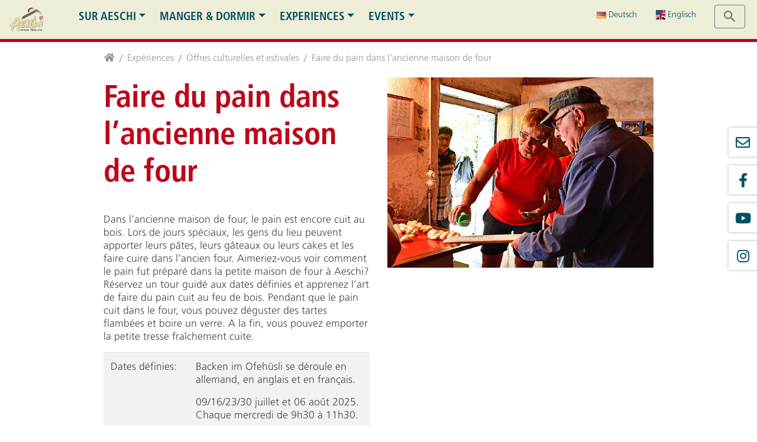

--- FILE ---
content_type: text/html; charset=utf-8
request_url: https://www.aeschi-tourismus.ch/fr/experiences/offres-culturelles-et-estivales/faire-du-pain-dans-lancienne-maison-de-four
body_size: 22188
content:
<!DOCTYPE html> <html dir="ltr" lang="fr-FR"> <head> <meta charset="utf-8"> <!--
	Webauftritt von Berger Engineering GmbH, Aeschi. https://www.bergerengineering.ch
	This website is powered by TYPO3 - inspiring people to share!
	TYPO3 is a free open source Content Management Framework initially created by Kasper Skaarhoj and licensed under GNU/GPL.
	TYPO3 is copyright 1998-2026 of Kasper Skaarhoj. Extensions are copyright of their respective owners.
	Information and contribution at https://typo3.org/
--> <link rel="shortcut icon" href="/typo3conf/ext/at_template/Resources/Public/Images/favicon.png" type="image/png"> <title>Faire du pain dans l’ancienne maison de four | Aeschi Tourismus</title> <meta http-equiv="x-ua-compatible" content="IE=11; IE=edge"> <meta name="description" content="Le pain est toujours en train d'être cuit dans l'ancien petit four et vous pouvez y assister. "> <meta property="og:type" content="website"> <meta property="og:site_name" content="Aeschi-Tourismus"> <meta name="twitter:card" content="summary"> <link rel="stylesheet" type="text/css" href="/typo3temp/assets/css/e92d46336c.css?1675531703" media="all"> <link rel="stylesheet" type="text/css" href="/typo3conf/ext/femanager/Resources/Public/Css/Main.min.css?1615908525" media="all"> <link rel="stylesheet" type="text/css" href="/typo3temp/assets/css/at_template/main.css?1768811469" media="all"> <link rel="stylesheet" type="text/css" href="/typo3conf/ext/at_template/Resources/Public/CSS/smartmenus/jquery.smartmenus.bootstrap.css?1615908523" media="all"> <link rel="stylesheet" type="text/css" href="/typo3conf/ext/at_template/Resources/Public/CSS/fancybox/jquery.fancybox.css?1615908523" media="all"> <link rel="stylesheet" type="text/css" href="/typo3conf/ext/at_template/Resources/Public/CSS/flexslider.css?1615908523" media="all"> <script src="/typo3conf/ext/at_template/Resources/Public/JavaScript/Libraries/respond.min.js?1615908524"></script> <script src="/typo3conf/ext/at_template/Resources/Public/JavaScript/picturefill.min.js?1615908524"></script> <script src="/typo3conf/ext/at_template/Resources/Public/JavaScript/mail.js?1675530590"></script> <script src="/typo3temp/assets/js/301d3defed.js?1675531703"></script> <meta name="viewport" content="width=device-width, initial-scale=1.0, maximum-scale=1.0, user-scalable=no"> <meta name="format-detection" content="telephone=no"><meta name="navtitle" content="Faire du pain dans l’ancienne maison de four"><link href="/typo3conf/ext/at_template/Resources/Public/Images/apple-touch-icon-57-precomposed.png" rel="apple-touch-icon apple-touch-icon-precomposed"><link href="/typo3conf/ext/at_template/Resources/Public/Images/apple-touch-icon-72-precomposed.png" rel="apple-touch-icon apple-touch-icon-precomposed" sizes="72x72"><link href="/typo3conf/ext/at_template/Resources/Public/Images/apple-touch-icon-114-precomposed.png" rel="apple-touch-icon apple-touch-icon-precomposed" sizes="114x114"><link href="/typo3conf/ext/at_template/Resources/Public/Images/apple-touch-icon-144-precomposed.png" rel="apple-touch-icon apple-touch-icon-precomposed" sizes="144x144"> <script async src="https://www.googletagmanager.com/gtag/js?id=UA-24730323-2"></script> <script>
  window.dataLayer = window.dataLayer || [];
  function gtag(){dataLayer.push(arguments);}
  gtag('js', new Date());
  gtag('config', 'UA-24730323-2');
</script> <link rel="canonical" href="https://www.aeschi-tourismus.ch/fr/experiences/offres-culturelles-et-estivales/faire-du-pain-dans-lancienne-maison-de-four"> <link rel="alternate" hreflang="de" href="https://www.aeschi-tourismus.ch/erlebnisse/kultur-brauchtum/backen-im-alten-ofehuesi"> <link rel="alternate" hreflang="en-US" href="https://www.aeschi-tourismus.ch/en/experiences/culture-and-summer-offers/baking-in-the-old-ofehuesi"> <link rel="alternate" hreflang="fr-FR" href="https://www.aeschi-tourismus.ch/fr/experiences/offres-culturelles-et-estivales/faire-du-pain-dans-lancienne-maison-de-four"> <link rel="alternate" hreflang="x-default" href="https://www.aeschi-tourismus.ch/erlebnisse/kultur-brauchtum/backen-im-alten-ofehuesi"> </head> <body class=" layout-1Column layout-full " id="page_491"> <div id="page"> <a class="sr-only sr-only-focusable" href="#content"> Jump directly to main navigation </a> <a class="sr-only sr-only-focusable" href="#content"> Jump directly to content </a> <header id="header"> <div class="fixed-top bg-beige-notransparency" id="nav-primary"> <nav class="d-block navbar navbar-expand-lg navbar-light clearfix navbar-megamenu compensate-for-scrollbar"/> <nav class="d-flex w-100 justify-content-between p-relative"/> <div itemscope itemtype="http://schema.org/Organization" class="navbar-brand"> <a itemprop="url" tabindex="1" href="/fr/"> <img src="/typo3conf/ext/at_template/Resources/Public/Images/logo.png" class="high-ct-hidden" alt="Aeschi Tourismus" title="Aeschi Tourismus" itemprop="logo" id="nav-primary-logo"> </a> </div> <div class="d-flex flex-lg-grow-1 flex-nowrap justify-content-between" id="nav-primary-compensation"/> <div class="mr-auto d-none d-lg-block"> <div class="frame frame-type-wst3bootstrap_megamenu frame-layout-0 frame-space-before-none frame-space-after-none frame-padding-top-none frame-padding-bottom-none frame-" id="c1843"><div class="ce-content"><a id="c4468"></a><ul class="nav navbar-nav megamenu smartmenus hidden-print"><li class="nav-item dropdown dropdown-mega nav-item-571"><a class="nav-link nav-megamenu-link dropdown-toggle nav-link-571" href="/fr/sur-aeschi">Sur Aeschi</a><ul class="dropdown-menu mega-menu"><li><div class="dropdown-content"><div class="container"><div class="ce-content"><div class="frame frame-type-wst3bootstrap_fluidrow frame-layout-0 frame-space-before-none frame-space-after-none frame-padding-top-none frame-padding-bottom-none frame-" id="c1845"><div class="ce-content"><a id="c4469"></a><div class="ce-header h1-mb ce-header-left"><div class="ce-headline"><h1 class=""><a href="/fr/sur-aeschi" target="_self">Sur Aeschi</a></h1></div></div><div class="row"><div class=" d-block col-12 d-sm-block col-sm-6 d-md-block col-md-3 d-lg-block col-lg-3 d-xl-block col-xl-3 colindex-0"><div class="frame frame-type-header frame-layout-0 frame-space-before-none frame-space-after-none frame-padding-top-none frame-padding-bottom-none frame- ce-icon-headline" id="c3244"><div class="ce-content"><a id="c4473"></a><div class="ce-header h2-mb ce-header-left"><div class="ce-icon ce-icon-style-default ce-icon-color-darkgray ce-icon-size-sm"><svg xmlns="http://www.w3.org/2000/svg" viewBox="0 0 192 512"><path d="M160 448h-32V224c0-17.69-14.33-32-32-32L32 192c-17.67 0-32 14.31-32 32s14.33 31.1 32 31.1h32v192H32c-17.67 0-32 14.31-32 32s14.33 32 32 32h128c17.67 0 32-14.31 32-32S177.7 448 160 448zM96 128c26.51 0 48-21.49 48-48S122.5 32.01 96 32.01s-48 21.49-48 48S69.49 128 96 128z"/></svg></div><div class="ce-headline"><h2 class=""><a href="/fr/sur-aeschi/des-informations-locales" target="_self">Des informations locales</a></h2></div></div></div></div><div class="frame frame-type-menu_subpages frame-layout-10 frame-space-before-none frame-space-after-medium frame-padding-top-none frame-padding-bottom-none frame-" id="c1918"><div class="ce-content"><a id="c4470"></a><ul class="megamenusupgage nav flex-column"><li class="megamenusupgageitem nav-item"><a href="/fr/sur-aeschi/des-informations-locales/arrivee-et-parking" target="_self" title="Arrivée et parking"><span>Arrivée et parking</span></a></li><li class="megamenusupgageitem nav-item"><a href="/fr/sur-aeschi/des-informations-locales/numeros-de-telephone-importants" target="_self" title="Numéros de téléphone importants"><span>Numéros de téléphone importants</span></a></li><li class="megamenusupgageitem nav-item"><a href="/fr/sur-aeschi/des-informations-locales/webcams" target="_self" title="Webcams"><span>Webcams</span></a></li><li class="megamenusupgageitem nav-item"><a href="/fr/sur-aeschi/des-informations-locales/bulletin-de-sports-dhiver" target="_self" title="Bulletin de sports d&#039;hiver"><span>Bulletin de sports d&#039;hiver</span></a></li></ul></div></div></div><div class=" d-block col-12 d-sm-block col-sm-6 d-md-block col-md-3 d-lg-block col-lg-3 d-xl-block col-xl-3 colindex-1"><div class="frame frame-type-header frame-layout-0 frame-space-before-none frame-space-after-none frame-padding-top-none frame-padding-bottom-none frame- ce-icon-headline" id="c3342"><div class="ce-content"><a id="c4476"></a><div class="ce-header h2-mb ce-header-left"><div class="ce-icon ce-icon-style-default ce-icon-color-darkgray ce-icon-size-sm"><svg xmlns="http://www.w3.org/2000/svg" viewBox="0 0 640 512"><path d="M506.1 127.1c-17.97-20.17-61.46-61.65-122.7-71.1c-22.5-3.354-45.39 3.606-63.41 18.21C302 60.47 279.1 53.42 256.5 56.86C176.8 69.17 126.7 136.2 124.6 139.1c-7.844 10.69-5.531 25.72 5.125 33.57c4.281 3.157 9.281 4.657 14.19 4.657c7.406 0 14.69-3.375 19.38-9.782c.4062-.5626 40.19-53.91 100.5-63.23c7.457-.9611 14.98 .67 21.56 4.483L227.2 168.2C214.8 180.5 207.1 196.1 207.1 214.5c0 17.5 6.812 33.94 19.16 46.29C239.5 273.2 255.9 279.1 273.4 279.1s33.94-6.813 46.31-19.19l11.35-11.35l124.2 100.9c2.312 1.875 2.656 5.251 .5 7.97l-27.69 35.75c-1.844 2.25-5.25 2.594-7.156 1.063l-22.22-18.69l-26.19 27.75c-2.344 2.875-5.344 3.563-6.906 3.719c-1.656 .1562-4.562 .125-6.812-1.719l-32.41-27.66L310.7 392.3l-2.812 2.938c-5.844 7.157-14.09 11.66-23.28 12.6c-9.469 .8126-18.25-1.75-24.5-6.782L170.3 319.8H96V128.3L0 128.3v255.6l64 .0404c11.74 0 21.57-6.706 27.14-16.14h60.64l77.06 69.66C243.7 449.6 261.9 456 280.8 456c2.875 0 5.781-.125 8.656-.4376c13.62-1.406 26.41-6.063 37.47-13.5l.9062 .8126c12.03 9.876 27.28 14.41 42.69 12.78c13.19-1.375 25.28-7.032 33.91-15.35c21.09 8.188 46.09 2.344 61.25-16.47l27.69-35.75c18.47-22.82 14.97-56.48-7.844-75.01l-120.3-97.76l8.381-8.382c9.375-9.376 9.375-24.57 0-33.94c-9.375-9.376-24.56-9.376-33.94 0L285.8 226.8C279.2 233.5 267.7 233.5 261.1 226.8c-3.312-3.282-5.125-7.657-5.125-12.31c0-4.688 1.812-9.064 5.281-12.53l85.91-87.64c7.812-7.845 18.53-11.75 28.94-10.03c59.75 9.22 100.2 62.73 100.6 63.29c3.088 4.155 7.264 6.946 11.84 8.376H544v175.1c0 17.67 14.33 32.05 31.1 32.05L640 384V128.1L506.1 127.1zM48 352c-8.75 0-16-7.245-16-15.99c0-8.876 7.25-15.99 16-15.99S64 327.2 64 336.1C64 344.8 56.75 352 48 352zM592 352c-8.75 0-16-7.245-16-15.99c0-8.876 7.25-15.99 16-15.99s16 7.117 16 15.99C608 344.8 600.8 352 592 352z"/></svg></div><div class="ce-headline"><h2 class=""><a href="/fr/sur-aeschi/aeschi-tourisme" target="_self">Aeschi Tourisme</a></h2></div></div></div></div><div class="frame frame-type-menu_subpages frame-layout-10 frame-space-before-none frame-space-after-medium frame-padding-top-none frame-padding-bottom-none frame-" id="c1921"><div class="ce-content"><a id="c4471"></a><ul class="megamenusupgage nav flex-column"><li class="megamenusupgageitem nav-item"><a href="/fr/sur-aeschi/aeschi-tourisme/contact-heures-douverture" target="_self" title="Contact &amp; heures d’ouverture"><span>Contact &amp; heures d’ouverture</span></a></li><li class="megamenusupgageitem nav-item"><a href="/fr/sur-aeschi/aeschi-tourisme/place-de-travail-vacante" target="_self" title="Place de travail vacante"><span>Place de travail vacante</span></a></li><li class="megamenusupgageitem nav-item"><a href="/fr/ueber-aeschi/aeschi-tourismus/gaesteumfrage-/-guest-survey-/-enquete-aupres-des-hotes" target="_self" title="Gästeumfrage / Guest survey / enquête auprès des hôtes"><span>Gästeumfrage / Guest survey / enquête auprès des hôtes</span></a></li></ul></div></div></div><div class=" d-block col-12 d-sm-block col-sm-6 d-md-block col-md-3 d-lg-block col-lg-3 d-xl-block col-xl-3 colindex-2"><div class="frame frame-type-header frame-layout-0 frame-space-before-none frame-space-after-none frame-padding-top-none frame-padding-bottom-none frame- ce-icon-headline" id="c3343"><div class="ce-content"><a id="c4477"></a><div class="ce-header h2-mb ce-header-left"><div class="ce-icon ce-icon-style-default ce-icon-color-darkgray ce-icon-size-sm"><svg xmlns="http://www.w3.org/2000/svg" viewBox="0 0 640 512"><path d="M319.9 320c57.41 0 103.1-46.56 103.1-104c0-57.44-46.54-104-103.1-104c-57.41 0-103.1 46.56-103.1 104C215.9 273.4 262.5 320 319.9 320zM369.9 352H270.1C191.6 352 128 411.7 128 485.3C128 500.1 140.7 512 156.4 512h327.2C499.3 512 512 500.1 512 485.3C512 411.7 448.4 352 369.9 352zM512 160c44.18 0 80-35.82 80-80S556.2 0 512 0c-44.18 0-80 35.82-80 80S467.8 160 512 160zM183.9 216c0-5.449 .9824-10.63 1.609-15.91C174.6 194.1 162.6 192 149.9 192H88.08C39.44 192 0 233.8 0 285.3C0 295.6 7.887 304 17.62 304h199.5C196.7 280.2 183.9 249.7 183.9 216zM128 160c44.18 0 80-35.82 80-80S172.2 0 128 0C83.82 0 48 35.82 48 80S83.82 160 128 160zM551.9 192h-61.84c-12.8 0-24.88 3.037-35.86 8.24C454.8 205.5 455.8 210.6 455.8 216c0 33.71-12.78 64.21-33.16 88h199.7C632.1 304 640 295.6 640 285.3C640 233.8 600.6 192 551.9 192z"/></svg></div><div class="ce-headline"><h2 class=""><a href="/fr/sur-aeschi/association-de-aeschi-tourisme" target="_self">Association de Aeschi tourisme</a></h2></div></div></div></div><div class="frame frame-type-menu_subpages frame-layout-10 frame-space-before-none frame-space-after-medium frame-padding-top-none frame-padding-bottom-none frame-" id="c1923"><div class="ce-content"><a id="c4472"></a><ul class="megamenusupgage nav flex-column"><li class="megamenusupgageitem nav-item"><a href="/fr/sur-aeschi/association-de-aeschi-tourisme/membres" target="_self" title="Membres"><span>Membres</span></a></li><li class="megamenusupgageitem nav-item"><a href="/fr/sur-aeschi/association-de-aeschi-tourisme/informations-pour-les-hebergeurs-/-les-locataires-a-longs" target="_self" title="Informations pour les hébergeurs / les locataires à longs"><span>Informations pour les hébergeurs / les locataires à longs</span></a></li><li class="megamenusupgageitem nav-item"><a href="/fr/sur-aeschi/association-de-aeschi-tourisme/les-documents-importants" target="_self" title="Les documents importants"><span>Les documents importants</span></a></li><li class="megamenusupgageitem nav-item"><a href="/fr/sur-aeschi/association-de-aeschi-tourisme/le-conseil-dadministration" target="_self" title="Le conseil d’administration"><span>Le conseil d’administration</span></a></li><li class="megamenusupgageitem nav-item"><a href="/fr/ueber-aeschi/verein-aeschi-tourismus/werbematerialien-aeschi-tourismus" target="_self" title="Werbematerialien Aeschi Tourismus"><span>Werbematerialien Aeschi Tourismus</span></a></li></ul></div></div></div><div class=" d-block col-12 d-sm-block col-sm-6 d-md-block col-md-3 d-lg-block col-lg-3 d-xl-block col-xl-3 colindex-3"><div class="frame frame-type-header frame-layout-0 frame-space-before-none frame-space-after-none frame-padding-top-none frame-padding-bottom-none frame- ce-icon-headline" id="c1925"><div class="ce-content"><a id="c4475"></a><div class="ce-header h2-mb ce-header-left"><div class="ce-icon ce-icon-style-default ce-icon-color-darkgray ce-icon-size-sm"><svg xmlns="http://www.w3.org/2000/svg" viewBox="0 0 576 512"><path d="M368 344h96c13.25 0 24-10.75 24-24s-10.75-24-24-24h-96c-13.25 0-24 10.75-24 24S354.8 344 368 344zM208 320c35.35 0 64-28.65 64-64c0-35.35-28.65-64-64-64s-64 28.65-64 64C144 291.3 172.7 320 208 320zM512 32H64C28.65 32 0 60.65 0 96v320c0 35.35 28.65 64 64 64h448c35.35 0 64-28.65 64-64V96C576 60.65 547.3 32 512 32zM528 416c0 8.822-7.178 16-16 16h-192c0-44.18-35.82-80-80-80h-64C131.8 352 96 387.8 96 432H64c-8.822 0-16-7.178-16-16V160h480V416zM368 264h96c13.25 0 24-10.75 24-24s-10.75-24-24-24h-96c-13.25 0-24 10.75-24 24S354.8 264 368 264z"/></svg></div><div class="ce-headline"><h2 class=""><a href="/fr/sur-aeschi/panoramacard" target="_self">PanoramaCard</a></h2></div></div></div></div><div class="frame frame-type-header frame-layout-0 frame-space-before-none frame-space-after-none frame-padding-top-none frame-padding-bottom-none frame- ce-icon-headline" id="c1926"><div class="ce-content"><a id="c4474"></a><div class="ce-header h2-mb ce-header-left"><div class="ce-icon ce-icon-style-default ce-icon-color-darkgray ce-icon-size-sm"><svg xmlns="http://www.w3.org/2000/svg" viewBox="0 0 512 512"><path d="M370.4 192.2C358.1 172.2 337.9 160 314.9 160H197.1c-23 0-44.12 12.25-55.5 32.25l-105.4 184.4C33.5 381.5 32 386.9 32 392.5V448c0 17.62 14.38 32 32 32h384c17.62 0 32-14.38 32-32v-55.5c0-5.625-1.5-11-4.25-15.88L370.4 192.2zM432 432h-352v-35.25L183.2 216C186.1 211.1 191.4 208 197.1 208h117.8c5.75 0 11 3.125 13.88 8L432 396.8V432zM256 256c-35.38 0-64 28.62-64 64s28.62 64 64 64s64-28.62 64-64S291.4 256 256 256zM506.1 123C436.8 65 347.4 32 256 32S75.25 65 5.875 123C2.125 126.1 0 130.8 0 135.6V192c0 8.875 7.125 16 16 16h70.13c6 0 11.63-3.375 14.25-8.875L128 128c39.88-17.25 83.25-24 128-24S344.1 110.8 384 128l27.62 71.12C414.2 204.6 419.9 208 425.9 208H496C504.9 208 512 200.9 512 192V135.6C512 130.8 509.9 126.1 506.1 123z"/></svg></div><div class="ce-headline"><h2 class=""><a href="/fr/sur-aeschi/aeschi-tourisme/contact-heures-douverture" target="_self">Contact &amp; heures d&#039;ouverture</a></h2></div></div></div></div></div></div></div></div></div></div></div></li></ul></li><li class="nav-item dropdown dropdown-mega nav-item-721"><a class="nav-link nav-megamenu-link dropdown-toggle nav-link-721" href="/fr/manger-dormir">Manger & dormir</a><ul class="dropdown-menu mega-menu"><li><div class="dropdown-content"><div class="container"><div class="ce-content"><div class="frame frame-type-wst3bootstrap_fluidrow frame-layout-0 frame-space-before-none frame-space-after-large frame-padding-top-none frame-padding-bottom-none frame-" id="c3011"><div class="ce-content"><a id="c4499"></a><div class="ce-header h1-mb ce-header-left"><div class="ce-headline"><h1 class=""><a href="/fr/manger-dormir" target="_self">Manger et dormir</a></h1></div></div><div class="row"><div class=" d-block col-12 d-sm-block col-sm-6 d-md-block col-md-4 d-lg-block col-lg-4 d-xl-block col-xl-4 colindex-0"><div class="frame frame-type-header frame-layout-0 frame-space-before-none frame-space-after-none frame-padding-top-none frame-padding-bottom-none frame- ce-icon-headline" id="c3243"><div class="ce-content"><a id="c4502"></a><div class="ce-header h2-mb ce-header-left"><div class="ce-icon ce-icon-style-default ce-icon-color-darkgray ce-icon-size-sm"><svg xmlns="http://www.w3.org/2000/svg" viewBox="0 0 512 512"><path d="M223.5 11.8C221.3 4.086 214-1.133 205.9 .2109c-7.938 1.062-13.85 7.843-13.85 15.84v143.1H174.5L159.9 14.46C159.1 6.273 152.3 .0547 144 .0547c-8.219 0-15.1 6.218-15.91 14.4L113.6 160H96.02V16.05c0-7.999-5.91-14.78-13.85-15.84c-8.063-1.344-15.44 3.875-17.57 11.59L34.5 120.6C27.41 153.9 35.57 188 56.95 214.5c12.23 15.11 28.07 26.01 45.56 33.02L96.02 487.3c-.1563 6.468 2.283 12.75 6.814 17.4C107.3 509.4 113.6 512 120 512h48.01c6.469 0 12.69-2.625 17.19-7.249c4.531-4.656 6.971-10.94 6.814-17.4l-6.484-239.9c17.49-7.011 33.33-17.91 45.56-33.02c21.38-26.43 29.54-60.62 22.19-94.74L223.5 11.8zM455.1 .0195c-56.66 0-235.7 147.1-61.98 301.7l-9.998 184.1c-.3438 6.562 2 12.1 6.532 17.78C395.1 509.3 401.4 512 407.1 512h48.01C469.2 512 480 501.2 480 488V24.02C480 10.83 469.3 .0195 455.1 .0195z"/></svg></div><div class="ce-headline"><h2 class=""><a href="/fr/manger-dormir/manger" target="_self">Restauration</a></h2></div></div></div></div><div class="frame frame-type-header frame-layout-10 frame-space-before-none frame-space-after-none frame-padding-top-none frame-padding-bottom-none frame- ce-icon-headline" id="c3013"><div class="ce-content"><a id="c4501"></a><div class="ce-header h2-mb ce-header-left"><div class="ce-icon ce-icon-style-default ce-icon-color-darkgray ce-icon-size-sm"><svg xmlns="http://www.w3.org/2000/svg" viewBox="0 0 576 512"><path d="M565.1 231.9L511.1 185.5l.003-137.5c0-8.828-7.156-15.1-15.1-15.1l-63.1-.0089c-8.842 0-15.1 7.172-15.1 15.1v53.49l-106.9-93.55c-6.03-5.282-13.56-7.919-21.08-7.919c-6.198 0-14.15 1.848-21.08 7.919l-255.1 223.1C-11.25 251.3 2.603 287.1 32 287.1l32.02-.0009l-.0132 159.1c0 35.34 28.65 63.1 63.1 63.1h319.1c35.35 0 63.1-28.65 63.1-63.1l-.004-159.1l31.1-.0001c17.74 0 32.01-14.4 32.01-32C575.1 246.9 572.2 238.1 565.1 231.9zM287.1 192c35.35 0 63.1 28.65 63.1 63.1s-28.65 63.1-63.1 63.1S224 291.3 224 255.1S252.7 192 287.1 192zM383.1 447.1H192c-8.836 0-15.1-7.164-15.1-15.1c0-44.18 35.82-79.1 79.1-79.1h63.1c44.18 0 79.1 35.82 79.1 79.1C399.1 440.8 392.8 447.1 383.1 447.1z"/></svg></div><div class="ce-headline"><h2 class=""><a href="/fr/manger-dormir/dormir/appartements-de-vacances" target="_self">Appartements de vacances</a></h2></div></div></div></div><div class="frame frame-type-header frame-layout-10 frame-space-before-none frame-space-after-none frame-padding-top-none frame-padding-bottom-none frame- ce-icon-headline" id="c3014"><div class="ce-content"><a id="c4500"></a><div class="ce-header h2-mb ce-header-left"><div class="ce-icon ce-icon-style-default ce-icon-color-darkgray ce-icon-size-sm"><svg xmlns="http://www.w3.org/2000/svg" viewBox="0 0 512 512"><path d="M480 448v-384c17.67 0 32-14.33 32-32c0-17.67-14.33-32-32-32H32c-17.67 0-32 14.33-32 32c0 17.67 14.33 32 32 32v384c-17.67 0-32 14.33-32 32c0 17.67 14.33 32 32 32h176v-96h96v96H480c17.67 0 32-14.33 32-32C512 462.3 497.7 448 480 448zM224 108.8c0-6.375 6.375-12.75 12.75-12.75h38.5C281.6 96.01 288 102.4 288 108.8v38.5c0 6.375-6.375 12.75-12.75 12.75h-38.5C230.4 160 224 153.6 224 147.3V108.8zM224 204.8c0-6.375 6.375-12.75 12.75-12.75h38.5C281.6 192 288 198.4 288 204.8v38.5c0 6.375-6.375 12.75-12.75 12.75h-38.5C230.4 256 224 249.6 224 243.3V204.8zM96 108.8c0-6.375 6.375-12.75 12.75-12.75h38.5C153.6 96.02 160 102.4 160 108.8V147.3c0 6.375-6.375 12.75-12.75 12.75h-38.5C102.4 160 96 153.6 96 147.3V108.8zM147.3 256h-38.5C102.4 256 96 249.6 96 243.3V204.8c0-6.375 6.375-12.75 12.75-12.75h38.5C153.6 192 160 198.4 160 204.8V243.3C160 249.6 153.6 256 147.3 256zM160 384c0-53 43-96 96-96s96 43 96 96H160zM416 243.3c0 6.375-6.375 12.75-12.75 12.75h-38.5C358.4 256 352 249.6 352 243.3V204.8c0-6.375 6.375-12.75 12.75-12.75h38.5C409.6 192 416 198.4 416 204.8V243.3zM416 147.3c0 6.375-6.375 12.75-12.75 12.75h-38.5C358.4 160 352 153.6 352 147.3V108.8c0-6.375 6.375-12.75 12.75-12.75h38.5C409.6 96.02 416 102.4 416 108.8V147.3z"/></svg></div><div class="ce-headline"><h2 class=""><a href="/fr/manger-dormir/dormir/hotels-pensions" target="_self">Hôtels &amp; pensions</a></h2></div></div></div></div></div><div class=" d-block col-12 d-sm-block col-sm-6 d-md-block col-md-4 d-lg-block col-lg-4 d-xl-block col-xl-4 colindex-1"><div class="frame frame-type-header frame-layout-10 frame-space-before-none frame-space-after-none frame-padding-top-none frame-padding-bottom-none frame- ce-icon-headline" id="c3036"><div class="ce-content"><a id="c4504"></a><div class="ce-header h2-mb ce-header-left"><div class="ce-icon ce-icon-style-default ce-icon-color-darkgray ce-icon-size-sm"><svg xmlns="http://www.w3.org/2000/svg" viewBox="0 0 576 512"><path d="M464 0h-224C231.1 0 224 7.125 224 16V128H64V16C64 7.125 56.88 0 48 0h-32C7.125 0 0 7.125 0 16v480C0 504.9 7.125 512 16 512h32C56.88 512 64 504.9 64 496V448h448v48c0 8.875 7.125 16 16 16h32c8.875 0 16-7.125 16-16v-384C576 50.12 525.9 0 464 0zM512 267.3C497 259.9 480.6 256.1 464 256h-224C231.1 256 224 263.1 224 272V384H64V192h448V267.3zM144 352C170.5 352 192 330.5 192 304S170.5 256 144 256S96 277.5 96 304S117.5 352 144 352zM144 96C170.5 96 192 74.5 192 48S170.5 0 144 0S96 21.5 96 48S117.5 96 144 96z"/></svg></div><div class="ce-headline"><h2 class=""><a href="/fr/manger-dormir/dormir/des-logements-pour-groupes" target="_self">Des logements pour groupes / Auberges</a></h2></div></div></div></div><div class="frame frame-type-header frame-layout-10 frame-space-before-none frame-space-after-none frame-padding-top-none frame-padding-bottom-none frame- ce-icon-headline" id="c3341"><div class="ce-content"><a id="c4503"></a><div class="ce-header h2-mb ce-header-left"><div class="ce-icon ce-icon-style-default ce-icon-color-darkgray ce-icon-size-sm"><svg xmlns="http://www.w3.org/2000/svg" viewBox="0 0 576 512"><path d="M327.5 117.8l53.5-73.5c5.125-7.25 3.5-17.25-3.625-22.37L351.5 3.03c-7.123-5.196-17.11-3.624-22.29 3.51L288 63.28L246.8 6.54C241.6-.5938 231.6-2.166 224.5 3.03L198.6 21.9C191.5 27.03 189.9 37.03 195 44.28l53.5 73.5L6.43 439.5C2.257 445 0 451.8 0 458.7v21.3c0 17.67 14.33 31.1 32 31.1h512c17.67 0 32-14.32 32-31.1v-21.3c0-6.941-2.257-13.69-6.43-19.24L327.5 117.8zM288 288l116.4 159.1H171.6L288 288z"/></svg></div><div class="ce-headline"><h2 class=""><a href="/fr/manger-dormir/dormir/camping-/-emplacements-/-camps-de-tentes" target="_self">Camping / Emplacements / Camps</a></h2></div></div></div></div></div><div class=" d-block col-12 d-sm-block col-sm-6 d-md-block col-md-4 d-lg-block col-lg-4 d-xl-block col-xl-4 colindex-2"></div></div></div></div></div></div></div></li></ul></li><li class="nav-item dropdown dropdown-mega nav-item-591"><a class="nav-link nav-megamenu-link dropdown-toggle nav-link-591" href="/en/experiences">Experiences</a><ul class="dropdown-menu mega-menu"><li><div class="dropdown-content"><div class="container"><div class="ce-content"><div class="frame frame-type-wst3bootstrap_fluidrow frame-layout-0 frame-space-before-none frame-space-after-medium frame-padding-top-none frame-padding-bottom-none frame-" id="c1846"><div class="ce-content"><a id="c4488"></a><div class="ce-header h1-mb ce-header-left"><div class="ce-headline"><h1 class=""><a href="/fr/experiences" target="_self">Expériences</a></h1></div></div><div class="row"><div class=" d-block col-12 d-sm-block col-sm-6 d-md-block col-md-3 d-lg-block col-lg-3 d-xl-block col-xl-3 colindex-0"><div class="frame frame-type-header frame-layout-0 frame-space-before-none frame-space-after-none frame-padding-top-none frame-padding-bottom-none frame- ce-icon-headline" id="c3018"><div class="ce-content"><a id="c4491"></a><div class="ce-header h2-mb ce-header-left"><div class="ce-icon ce-icon-style-default ce-icon-color-darkgray ce-icon-size-sm"><svg xmlns="http://www.w3.org/2000/svg" viewBox="0 0 384 512"><path d="M240 96c26.5 0 48-21.5 48-48S266.5 0 240 0c-26.5 0-47.1 21.5-47.1 48S213.5 96 240 96zM95.88 276.1L137 117c2.25-8.375-3.125-17-11.87-18.1C81.26 87.37 36.76 113 25.76 155.1L.5109 253.3C-1.739 261.6 3.603 270.3 12.35 272.3L76.01 287.5C84.76 289.6 93.63 284.5 95.88 276.1zM368 160h-15.1c-8.875 0-15.1 7.125-15.1 16V192H301.3l-46.75-46.75C243.4 134.1 228.6 128 212.9 128C185.9 128 162.5 146.3 155.9 172.5L129 280.3C126.3 291.1 129.4 302.6 137.4 310.6l86.62 86.63V480c0 17.62 14.37 32 31.1 32s32-14.38 32-32v-82.75c0-17.12-6.625-33.13-18.75-45.25l-46.87-46.88c.25-.5 .5-.875 .625-1.375l19.1-79.5l22.37 22.38C271.4 252.6 279.5 256 288 256h47.1v240c0 8.875 7.125 16 15.1 16h15.1C376.9 512 384 504.9 384 496v-320C384 167.1 376.9 160 368 160zM81.01 472.3c-4.375 17.12 6.125 34.5 23.25 38.75C106.9 511.8 109.5 512 112 512c14.37 0 27.37-9.75 30.1-24.25l25.25-101l-52.75-52.75L81.01 472.3z"/></svg></div><div class="ce-headline"><h2 class=""><a href="/fr/experiences/les-chemins-circulaires-et-les-randonnees" target="_self">Les chemins circulaires et les randonnées</a></h2></div></div></div></div><div class="frame frame-type-menu_subpages frame-layout-10 frame-space-before-none frame-space-after-medium frame-padding-top-none frame-padding-bottom-none mb-3 frame-" id="c2015"><div class="ce-content"><a id="c4489"></a><ul class="megamenusupgage nav flex-column"><li class="megamenusupgageitem nav-item"><a href="/fr/experiences/les-chemins-circulaires-et-les-randonnees/les-chemins-circulaires" target="_self" title="Les chemins circulaires"><span>Les chemins circulaires</span></a></li><li class="megamenusupgageitem nav-item"><a href="/fr/experiences/les-chemins-circulaires-et-les-randonnees/les-randonnees-faciles" target="_self" title="Les randonnées faciles"><span>Les randonnées faciles</span></a></li><li class="megamenusupgageitem nav-item"><a href="/fr/experiences/les-chemins-circulaires-et-les-randonnees/les-randonnees-intermediaires" target="_self" title="Les randonnées intermédiaires"><span>Les randonnées intermédiaires</span></a></li><li class="megamenusupgageitem nav-item"><a href="/fr/experiences/les-chemins-circulaires-et-les-randonnees/les-randonnees-difficiles" target="_self" title="Les randonnées difficiles"><span>Les randonnées difficiles</span></a></li><li class="megamenusupgageitem nav-item"><a href="/fr/experiences/les-chemins-circulaires-et-les-randonnees/randonnee-par-etapes" target="_self" title="Randonnée par étapes"><span>Randonnée par étapes</span></a></li><li class="megamenusupgageitem nav-item"><a href="/fr/experiences/les-chemins-circulaires-et-les-randonnees/beobaenkli" target="_self" title="BeoBänkli"><span>BeoBänkli</span></a></li><li class="megamenusupgageitem nav-item"><a href="/fr/experiences/les-chemins-circulaires-et-les-randonnees/les-randonnees-guidees" target="_self" title="Les randonnées guidées"><span>Les randonnées guidées</span></a></li><li class="megamenusupgageitem nav-item"><a href="/fr/experiences/les-chemins-circulaires-et-les-randonnees/letat-du-reseau-des-chemins-pedestres" target="_self" title="L’état du réseau des chemins pédestres"><span>L’état du réseau des chemins pédestres</span></a></li><li class="megamenusupgageitem nav-item"><a href="/fr/translate-to-francais-aeschi-trails" target="_self" title="Les chemins ludiques pour enfants"><span>Les chemins ludiques pour enfants</span></a></li><li class="megamenusupgageitem nav-item"><a href="/fr/erlebnisse/rundwege-wandern/knigge-aeschi-trails-und-wanderwege" target="_self" title="Knigge Aeschi-Trails und Wanderwege"><span>Knigge Aeschi-Trails und Wanderwege</span></a></li><li class="megamenusupgageitem nav-item"><a href="/fr/sur-aeschi/des-informations-locales/webcams" target="_self" title="Webcams"><span>Webcams</span></a></li></ul></div></div></div><div class=" d-block col-12 d-sm-block col-sm-6 d-md-block col-md-3 d-lg-block col-lg-3 d-xl-block col-xl-3 colindex-1"><div class="frame frame-type-header frame-layout-0 frame-space-before-none frame-space-after-none frame-padding-top-none frame-padding-bottom-none frame- ce-icon-headline" id="c3245"><div class="ce-content"><a id="c4493"></a><div class="ce-header h2-mb ce-header-left"><div class="ce-icon ce-icon-style-default ce-icon-color-darkgray ce-icon-size-sm"><svg xmlns="http://www.w3.org/2000/svg" viewBox="0 0 512 512"><path d="M432.1 96.02c26.51 0 47.98-21.5 47.98-48.01S458.6 0 432.1 0c-26.51 0-47.98 21.5-47.98 48.01S405.6 96.02 432.1 96.02zM119.1 91.65L108.5 114.2c14.38 7.252 31.13 4.876 42.76-4.876l132.8 66.27l61.14-24.38l14.13 42.26c3.376 10.13 10.5 18.38 20 23.13l58.14 29.01c11.88 6.001 26.38 1.125 32.26-10.75c5.876-11.88 1.125-26.26-10.88-32.13L403.7 175l-18.13-54.39c-4.876-14.63-15.63-26.63-29.63-33.13c-14-6.502-30.13-6.877-44.26-1.25L237.1 116.2L164.9 80.33C165.2 65.83 157.7 51.76 143.1 44.76L132.9 66.45L98.23 59.45C96.35 59.08 94.48 59.7 93.23 61.2c-2 2.126-1.75 5.501 .5001 7.377L119.1 91.65zM505.1 452.2c-9.377-9.377-24.58-9.285-33.83-.0332c-12.13 12.13-30.75 15.23-45.13 8.727l-143.1-74.03l49.76-74.52c10.5-15.88 8.502-37.13-5.001-50.51L270.5 204.5L193.6 166.4C191.1 183 197.4 199.4 209.3 211.3l79.89 79.89l-49.14 73.64L34.97 258.8c-11.88-6.127-26.26-1.5-32.26 10.25C-3.418 280.8 1.208 295.3 12.96 301.3l392 202.6C416.9 509.4 429.5 512 442.1 512c23.25 0 46.09-9.002 62.97-26.01C514.3 476.7 514.3 461.6 505.1 452.2z"/></svg></div><div class="ce-headline"><h2 class=""><a href="/fr/experiences/sport-dhiver" target="_self">Le sport d’hiver</a></h2></div></div></div></div><div class="frame frame-type-menu_subpages frame-layout-10 frame-space-before-none frame-space-after-medium frame-padding-top-none frame-padding-bottom-none mb-3 frame-" id="c2018"><div class="ce-content"><a id="c4492"></a><ul class="megamenusupgage nav flex-column"><li class="megamenusupgageitem nav-item"><a href="/fr/bestellung-saisionabbonnemente" target="_self" title="Bestellung Saisonabonnemente"><span>Bestellung Saisonabonnemente</span></a></li><li class="megamenusupgageitem nav-item"><a href="/fr/experiences/sport-dhiver/ski-de-fond-1" target="_self" title="Ski de fond"><span>Ski de fond</span></a></li><li class="megamenusupgageitem nav-item"><a href="/fr/experiences/sport-dhiver/les-remontees-mecaniques" target="_self" title="Les remontées mécaniques"><span>Les remontées mécaniques</span></a></li><li class="megamenusupgageitem nav-item"><a href="/fr/experiences/sport-dhiver/les-tours-en-raquettes" target="_self" title="Les tours en raquettes"><span>Les tours en raquettes</span></a></li><li class="megamenusupgageitem nav-item"><a href="/fr/experiences/sport-dhiver/luger" target="_self" title="Luger"><span>Luger</span></a></li><li class="megamenusupgageitem nav-item"><a href="/fr/experiences/sport-dhiver/randonner-en-hiver" target="_self" title="Randonner en hiver"><span>Randonner en hiver</span></a></li><li class="megamenusupgageitem nav-item"><a href="/fr/experiences/sport-dhiver/ecole-de-sport-dhiver" target="_self" title="École de sport d’hiver"><span>École de sport d’hiver</span></a></li><li class="megamenusupgageitem nav-item"><a href="/fr/experiences/sport-dhiver/igs-magasin-de-sport-dhive" target="_self" title="IGS - Magasin de sport d’hive"><span>IGS - Magasin de sport d’hive</span></a></li><li class="megamenusupgageitem nav-item"><a href="/fr/sur-aeschi/des-informations-locales/bulletin-de-sports-dhiver" target="_self" title="Bulletin de sport d&#039;hiver"><span>Bulletin de sport d&#039;hiver</span></a></li><li class="megamenusupgageitem nav-item"><a href="/fr/sur-aeschi/des-informations-locales/webcams" target="_self" title="Webcams"><span>Webcams</span></a></li></ul></div></div></div><div class=" d-block col-12 d-sm-block col-sm-6 d-md-block col-md-3 d-lg-block col-lg-3 d-xl-block col-xl-3 colindex-2"><div class="frame frame-type-header frame-layout-0 frame-space-before-none frame-space-after-none frame-padding-top-none frame-padding-bottom-none frame- ce-icon-headline" id="c3250"><div class="ce-content"><a id="c4498"></a><div class="ce-header h2-mb ce-header-left"><div class="ce-icon ce-icon-style-default ce-icon-color-darkgray ce-icon-size-sm"><svg xmlns="http://www.w3.org/2000/svg" viewBox="0 0 512 512"><path d="M191.1 96c17.75 0 32-14.25 32-32S209.7 32 191.1 32S159.1 46.25 159.1 64S174.2 96 191.1 96zM287.1 64c17.75 0 32-14.25 32-32s-14.25-32-32-32S255.1 14.25 255.1 32S270.2 64 287.1 64zM511.5 51.88c-2.25-8.625-10.99-13.65-19.61-11.28l-479.1 128C3.35 170.8-1.806 179.6 .5693 188.2C2.444 195.2 8.832 200 15.96 200c1.375 0 2.769-.2656 4.144-.5156l219.9-58.71V224H95.99C60.65 224 31.99 252.7 31.99 288v160c0 35.35 28.65 64 63.1 64h319.1c35.35 0 63.1-28.65 63.1-64V288c0-35.35-28.65-64-63.1-64h-144V132.3l228.1-60.78C508.7 69.23 513.7 60.38 511.5 51.88zM175.1 384h-96l.0032-96h95.1V384zM335.1 288h96l-.0028 96h-96V288zM303.1 288v96H207.1V288H303.1z"/></svg></div><div class="ce-headline"><h2 class=""><a href="/fr/experiences/excursions" target="_self">Excursions</a></h2></div></div></div></div><div class="frame frame-type-menu_subpages frame-layout-10 frame-space-before-none frame-space-after-medium frame-padding-top-none frame-padding-bottom-none mb-3 frame-" id="c2022"><div class="ce-content"><a id="c4497"></a><ul class="megamenusupgage nav flex-column"><li class="megamenusupgageitem nav-item"><a href="/fr/experiences/excursions/le-lac-bleu" target="_self" title="Le Lac bleu"><span>Le Lac bleu</span></a></li><li class="megamenusupgageitem nav-item"><a href="/fr/experiences/excursions/harder-kulm" target="_self" title="Harder Kulm"><span>Harder Kulm</span></a></li><li class="megamenusupgageitem nav-item"><a href="/fr/experiences/excursions/niederhorn" target="_self" title="Niederhorn"><span>Niederhorn</span></a></li><li class="megamenusupgageitem nav-item"><a href="/fr/experiences/excursions/niesen" target="_self" title="Niesen"><span>Niesen</span></a></li><li class="megamenusupgageitem nav-item"><a href="/fr/experiences/excursions/spiez" target="_self" title="Spiez"><span>Spiez</span></a></li><li class="megamenusupgageitem nav-item"><a href="/fr/experiences/excursions/stockhorn" target="_self" title="Stockhorn"><span>Stockhorn</span></a></li><li class="megamenusupgageitem nav-item"><a href="/fr/experiences/excursions/schynige-platte" target="_self" title="Schynige Platte"><span>Schynige Platte</span></a></li><li class="megamenusupgageitem nav-item"><a href="/fr/experiences/excursions/navigation-sur-les-lacs-de-thoune-et-de-brienz" target="_self" title="Navigation sur les lacs de Thoune et de Brienz"><span>Navigation sur les lacs de Thoune et de Brienz</span></a></li></ul></div></div></div><div class=" d-block col-12 d-sm-block col-sm-6 d-md-block col-md-3 d-lg-block col-lg-3 d-xl-block col-xl-3 colindex-3"><div class="frame frame-type-header frame-layout-0 frame-space-before-none frame-space-after-none frame-padding-top-none frame-padding-bottom-none frame- ce-icon-headline" id="c3159"><div class="ce-content"><a id="c4496"></a><div class="ce-header h2-mb ce-header-left"><div class="ce-icon ce-icon-style-default ce-icon-color-darkgray ce-icon-size-sm"><svg xmlns="http://www.w3.org/2000/svg" viewBox="0 0 512 512"><path d="M176 407.4C156.9 396.3 144 375.6 144 352V304c0-34.31 21.72-63.65 52.13-74.99C183.6 214.9 176 196.3 176 176c0-4.561 .6107-8.965 1.347-13.32C171.8 161.1 166.1 160 160 160H96C60.65 160 32 188.7 32 224v96c0 17.67 14.33 32 32 32v128c0 17.67 14.33 32 32 32h64c8.014 0 15.12-3.229 20.73-8.096C177.7 496.5 176 488.5 176 480V407.4zM384 128c35.38 0 64-28.62 64-64s-28.62-64-64-64s-64 28.62-64 64S348.6 128 384 128zM128 128c35.38 0 64-28.62 64-64S163.4 0 128 0S64 28.62 64 64S92.63 128 128 128zM505.5 343.2l-42.4-148.4C457.3 174.2 438.4 160 416.1 160h-65.99c-5.713 0-11.17 1.143-16.32 3.014C335.4 167.3 336 171.6 336 176c0 20.31-7.609 38.88-20.13 53.01C346.3 240.3 368 269.7 368 304V352c0 23.64-12.88 44.33-32 55.41V480c0 8.461-1.736 16.5-4.732 23.9C336.9 508.8 343.1 512 352 512h64c17.67 0 32-14.33 32-32v-96h26.78C496 384 511.4 363.7 505.5 343.2zM336 304C336 277.5 314.5 256 288 256H224C197.5 256 176 277.5 176 304V352c0 17.67 14.33 32 32 32v96c0 17.67 14.33 32 32 32h32c17.67 0 32-14.33 32-32v-96c17.67 0 32-14.33 32-32V304zM256 224c26.53 0 48-21.47 48-48S282.5 128 256 128S208 149.5 208 176S229.5 224 256 224z"/></svg></div><div class="ce-headline"><h2 class=""><a href="/fr/experiences/activites-pour-familles" target="_self">Activités pour familles</a></h2></div></div></div></div><div class="frame frame-type-menu_subpages frame-layout-10 frame-space-before-none frame-space-after-medium frame-padding-top-none frame-padding-bottom-none mb-3 frame-" id="c2020"><div class="ce-content"><a id="c4495"></a><ul class="megamenusupgage nav flex-column"><li class="megamenusupgageitem nav-item"><a href="/fr/translate-to-francais-aeschi-trails" target="_self" title="Aeschi-Trails"><span>Aeschi-Trails</span></a></li><li class="megamenusupgageitem nav-item"><a href="https://www.family-adventure.ch/" target="_blank" title="Kids Adventure Camps"><span>Kids Adventure Camps</span></a></li><li class="megamenusupgageitem nav-item"><a href="/fr/erlebnisse/familien/naturschutzgebietsuldtal" target="_self" title="Naturschutzgebiet Suldtal"><span>Naturschutzgebiet Suldtal</span></a></li><li class="megamenusupgageitem nav-item"><a href="/fr/erlebnisse/familien/familien-events-und-angebote" target="_self" title="Familien Events"><span>Familien Events</span></a></li><li class="megamenusupgageitem nav-item"><a href="/fr/experiences/activites-pour-familles/les-places-de-jeu" target="_self" title="Les places de jeu"><span>Les places de jeu</span></a></li><li class="megamenusupgageitem nav-item"><a href="/fr/experiences/aventures-en-plein-air-et-en-pleine-nature/les-foyers-pour-griller" target="_self" title="Les foyers pour griller"><span>Les foyers pour griller</span></a></li><li class="megamenusupgageitem nav-item"><a href="/fr/experiences/les-groupes-et-les-courses-decole/la-ferme-a-attractions-hatti" target="_self" title="La ferme à attractions Hatti"><span>La ferme à attractions Hatti</span></a></li></ul></div></div><div class="frame frame-type-header frame-layout-0 frame-space-before-medium frame-space-after-none frame-padding-top-none frame-padding-bottom-none frame- ce-icon-headline" id="c3246"><div class="ce-content"><a id="c4494"></a><div class="ce-header h2-mb ce-header-left"><div class="ce-icon ce-icon-style-default ce-icon-color-darkgray ce-icon-size-sm"><svg xmlns="http://www.w3.org/2000/svg" viewBox="0 0 576 512"><path d="M176 304c-17.62 0-32 14.38-32 32s14.38 32 32 32s32-14.38 32-32S193.6 304 176 304zM528 232v-80C528 138.8 517.3 128 504 128H496V80C496 35.25 403.9 0 288 0S80 35.25 80 80V128H72C58.75 128 48 138.8 48 152v80C48 245.3 58.75 256 72 256C76.77 256 48 275.2 48 320v64c0 29.86 20.45 54.62 48 61.75V480c0 17.62 14.38 32 32 32s32-14.38 32-32v-32h256v32c0 17.62 14.38 32 32 32s32-14.38 32-32v-34.25c27.55-7.131 48-31.89 48-61.75v-64c0-47.32-29.68-64-24-64C517.3 256 528 245.3 528 232zM128 84.38C140.3 71.13 197 48 288 48s147.8 23.12 160 36.38V112h-80c0-17.62-14.38-32-32-32h-96c-17.62 0-32 14.38-32 32H128V84.38zM448 160v64h-144V160H448zM128 160h144v64H128V160zM480 384c0 8.875-7.125 16-16 16h-352C103.1 400 96 392.9 96 384v-64c0-26.5 21.5-48 48-48h288c26.5 0 48 21.5 48 48V384zM400 304c-17.62 0-32 14.38-32 32s14.38 32 32 32s32-14.38 32-32S417.6 304 400 304z"/></svg></div><div class="ce-headline"><h2 class=""><a href="/fr/experiences/les-groupes-et-les-courses-decole" target="_self">Les groupes et les courses d’école</a></h2></div></div></div></div><div class="frame frame-type-menu_subpages frame-layout-10 frame-space-before-none frame-space-after-medium frame-padding-top-none frame-padding-bottom-none mb-3 frame-" id="c2021"><div class="ce-content"><a id="c4490"></a><ul class="megamenusupgage nav flex-column"><li class="megamenusupgageitem nav-item"><a href="/fr/experiences/les-groupes-et-les-courses-decole/la-chasse-au-tresor-pour-groupes" target="_self" title="Aeschi-Trails pour groupes"><span>Aeschi-Trails pour groupes</span></a></li><li class="megamenusupgageitem nav-item"><a href="/fr/experiences/les-groupes-et-les-courses-decole/les-propositions-de-programme" target="_self" title="Les propositions de programme"><span>Les propositions de programme</span></a></li><li class="megamenusupgageitem nav-item"><a href="/fr/experiences/les-groupes-et-les-courses-decole/la-ferme-a-attractions-hatti" target="_self" title="La ferme à attractions Hatti"><span>La ferme à attractions Hatti</span></a></li><li class="megamenusupgageitem nav-item"><a href="/fr/manger-dormir/dormir/des-logements-pour-groupes" target="_self" title="Des logements pour groupes"><span>Des logements pour groupes</span></a></li></ul></div></div></div></div></div></div><div class="frame frame-type-wst3bootstrap_fluidrow frame-layout-0 frame-space-before-none frame-space-after-medium frame-padding-top-none frame-padding-bottom-none frame-" id="c2298"><div class="ce-content"><a id="c4479"></a><div class="row"><div class=" d-block col-12 d-sm-block col-sm-6 d-md-block col-md-3 d-lg-block col-lg-3 d-xl-block col-xl-3 colindex-0"><div class="frame frame-type-header frame-layout-0 frame-space-before-none frame-space-after-none frame-padding-top-none frame-padding-bottom-none frame- ce-icon-headline" id="c3248"><div class="ce-content"><a id="c4481"></a><div class="ce-header h2-mb ce-header-left"><div class="ce-icon ce-icon-style-default ce-icon-color-darkgray ce-icon-size-sm"><svg xmlns="http://www.w3.org/2000/svg" viewBox="0 0 512 512"><path d="M503.2 393.8L280.1 44.25C274.9 36.08 265.4 32 256 32C246.6 32 237.1 36.08 231.9 44.25L8.807 393.8c-11.11 17.41-11.75 39.42-1.666 57.45C17.07 468.1 35.92 480 56.31 480h399.4c20.39 0 39.24-11.03 49.18-28.77C514.9 433.2 514.3 411.2 503.2 393.8zM256 95.74L327.7 208H256c-7.547 0-14.67 3.562-19.2 9.594L208 256L178.7 216.9L256 95.74zM462.1 427.8C461.5 430.3 458.7 432 455.7 432H56.31c-2.996 0-5.857-1.654-7.283-4.201c-1.461-2.609-1.373-5.672 .2344-8.189L151.1 260.1l37.72 50.29C193.3 316.4 200.5 320 208 320s14.67-3.562 19.2-9.594L268 256h90.3l104.4 163.6C464.3 422.1 464.4 425.2 462.1 427.8z"/></svg></div><div class="ce-headline"><h2 class=""><a href="/fr/experiences/aventures-en-plein-air-et-en-pleine-nature" target="_self">Aventures en plein air et en pleine nature </a></h2></div></div></div></div><div class="frame frame-type-menu_subpages frame-layout-10 frame-space-before-none frame-space-after-medium frame-padding-top-none frame-padding-bottom-none mb-3 frame-" id="c3010"><div class="ce-content"><a id="c4480"></a><ul class="megamenusupgage nav flex-column"><li class="megamenusupgageitem nav-item"><a href="/fr/experiences/aventures-en-plein-air-et-en-pleine-nature/geo-tour-experience-aeschi" target="_self" title="Géo Tour Experience Aeschi"><span>Géo Tour Experience Aeschi</span></a></li><li class="megamenusupgageitem nav-item"><a href="/fr/experiences/aventures-en-plein-air-et-en-pleine-nature/bicyclette-et-velo-tout-terrain-vtt" target="_self" title="Bicyclette et vélo tout terrain (VTT)"><span>Bicyclette et vélo tout terrain (VTT)</span></a></li><li class="megamenusupgageitem nav-item"><a href="/fr/experiences/aventures-en-plein-air-et-en-pleine-nature/les-foyers-pour-griller" target="_self" title="Les foyers pour griller"><span>Les foyers pour griller</span></a></li><li class="megamenusupgageitem nav-item"><a href="/fr/experiences/aventures-en-plein-air-et-en-pleine-nature/la-reserve-naturelle-de-la-vallee-de-suld" target="_self" title="La réserve naturelle de la vallée de Suld"><span>La réserve naturelle de la vallée de Suld</span></a></li></ul></div></div></div><div class=" d-block col-12 d-sm-block col-sm-6 d-md-block col-md-3 d-lg-block col-lg-3 d-xl-block col-xl-3 colindex-1"><div class="frame frame-type-header frame-layout-0 frame-space-before-none frame-space-after-none frame-padding-top-none frame-padding-bottom-none frame- ce-icon-headline" id="c3019"><div class="ce-content"><a id="c4487"></a><div class="ce-header h2-mb ce-header-left"><div class="ce-icon ce-icon-style-default ce-icon-color-darkgray ce-icon-size-sm"><svg xmlns="http://www.w3.org/2000/svg" viewBox="0 0 576 512"><path d="M568.3 192c-29 .125-135 6.124-213.9 82.1C321.2 304.7 301 338.3 288 369.9c-13-31.63-33.25-65.25-66.38-94.87C142.8 198.2 36.75 192.2 7.75 192C3.375 192 0 195.4 0 199.9c.25 27.88 7.125 126.2 88.75 199.3C172.8 481 256 479.1 288 479.1s115.2 1.025 199.3-80.85C568.9 326 575.8 227.7 576 199.9C576 195.4 572.6 192 568.3 192zM288 302.6c12.75-18.87 27.62-35.75 44.13-50.5c19-18.62 39.5-33.37 60.25-45.25c-16.5-70.5-51.75-133-96.75-172.3c-4.125-3.5-11-3.5-15.12 0c-45 39.25-80.25 101.6-96.75 172.1c20.37 11.75 40.5 26.12 59.25 44.37C260 266.4 275.1 283.7 288 302.6z"/></svg></div><div class="ce-headline"><h2 class=""><a href="/fr/experiences/les-espaces-detente-beaute-et-sante" target="_self">Les espaces détente, beauté et santé</a></h2></div></div></div></div><div class="frame frame-type-menu_subpages frame-layout-10 frame-space-before-none frame-space-after-medium frame-padding-top-none frame-padding-bottom-none mb-3 frame-" id="c2019"><div class="ce-content"><a id="c4486"></a><ul class="megamenusupgage nav flex-column"><li class="megamenusupgageitem nav-item"><a href="/fr/experiences/les-espaces-detente-beaute-et-sante/piscine-couverte-aeschi" target="_self" title="Piscine couverte Aeschi"><span>Piscine couverte Aeschi</span></a></li><li class="megamenusupgageitem nav-item"><a href="/fr/experiences/les-espaces-detente-beaute-et-sante/beaute-et-sante" target="_self" title="Beauté et santé"><span>Beauté et santé</span></a></li><li class="megamenusupgageitem nav-item"><a href="/fr/experiences/les-espaces-detente-beaute-et-sante/schwungvoll-therapiepraxis-massage" target="_self" title="Schwungvoll Therapiepraxis &amp; Massage"><span>Schwungvoll Therapiepraxis &amp; Massage</span></a></li></ul></div></div></div><div class=" d-block col-12 d-sm-block col-sm-6 d-md-block col-md-3 d-lg-block col-lg-3 d-xl-block col-xl-3 colindex-2"><div class="frame frame-type-header frame-layout-0 frame-space-before-none frame-space-after-none frame-padding-top-none frame-padding-bottom-none frame- ce-icon-headline" id="c3247"><div class="ce-content"><a id="c4483"></a><div class="ce-header h2-mb ce-header-left"><div class="ce-icon ce-icon-style-default ce-icon-color-darkgray ce-icon-size-sm"><svg xmlns="http://www.w3.org/2000/svg" viewBox="0 0 640 512"><path d="M635.2 68.75l-27.25-27.37c-5.1-5.1-14.12-9.375-22.62-9.375h-46.87c-16.1 0-33.25 6.75-45.25 18.75L448.1 94.1l-10.37-10.25c-6.25-6.25-16.37-6.25-22.62 0l-11.25 11.25c-6.25 6.25-6.25 16.37 0 22.62l10.25 10.37l-13.1 13.1l-10.37-10.37c-6.25-6.25-16.37-6.25-22.62 0l-11.25 11.37c-6.25 6.25-6.25 16.37 0 22.62l10.25 10.37l-13.1 13.1l-10.37-10.37c-6.25-6.25-16.37-6.25-22.62 0L308.7 191.1c-6.25 6.25-6.25 16.37 0 22.62L318.1 224.1l-108.1 108.1c-9.125 8.1-23.5 9.875-33.5 2C166.4 328.1 163.7 313.1 170.2 302.1l76.12-126.1h25.62c8.875 0 15.1-7.125 15.1-15.1V143.1c0-8.875-7.124-15.1-15.1-15.1H15.1c-8.875 0-16 7.125-16 15.1v15.1c0 8.875 7.125 15.1 15.1 15.1h11.5c-8.875 31.87-27.5 104.1-27.5 143.1c0 61.37 35 114.1 85.75 140.9c22.62 12.75 48.25 19.25 74.25 19.13c77.12 0 116.5-51.38 128-64l246.4-307.1c6.125-7.625 15.25-11.1 24.1-11.1h64.62C638.2 95.1 645.4 78.75 635.2 68.75zM95.1 343.1c-13.25 0-23.1-10.75-23.1-23.1c0-13.25 10.75-23.1 23.1-23.1s23.1 10.75 23.1 23.1C119.1 333.2 109.2 343.1 95.1 343.1zM128 247.1c-13.25 0-24-10.75-24-23.1c0-13.25 10.75-23.1 24-23.1s24 10.75 24 23.1C152 237.2 141.3 247.1 128 247.1z"/></svg></div><div class="ce-headline"><h2 class=""><a href="/fr/experiences/offres-culturelles-et-estivales" target="_self">Offres culturelles et estivales</a></h2></div></div></div></div><div class="frame frame-type-menu_subpages frame-layout-10 frame-space-before-none frame-space-after-medium frame-padding-top-none frame-padding-bottom-none mb-3 frame-" id="c2023"><div class="ce-content"><a id="c4482"></a><ul class="megamenusupgage nav flex-column"><li class="megamenusupgageitem nav-item"><a href="/fr/experiences/offres-culturelles-et-estivales/lhistoire-de-bad-heustrich" target="_self" title="L’histoire de Bad Heustrich"><span>L’histoire de Bad Heustrich</span></a></li><li class="megamenusupgageitem nav-item"><a href="/fr/experiences/offres-culturelles-et-estivales/les-tours-en-carrosse" target="_self" title="Les tours en carrosse"><span>Les tours en carrosse</span></a></li><li class="megamenusupgageitem nav-item"><a href="/fr/experiences/offres-culturelles-et-estivales/la-visite-de-la-fromagerie-dalpage" target="_self" title="La visite de la fromagerie d’alpage"><span>La visite de la fromagerie d’alpage</span></a></li><li class="megamenusupgageitem nav-item"><a href="/fr/experiences/offres-culturelles-et-estivales/faire-du-pain-dans-lancienne-maison-de-four" target="_self" title="Faire du pain dans l’ancienne maison de four" class="megamenusupgageitem nav-item active"><span>Faire du pain dans l’ancienne maison de four</span></a></li></ul></div></div></div><div class=" d-block col-12 d-sm-block col-sm-6 d-md-block col-md-3 d-lg-block col-lg-3 d-xl-block col-xl-3 colindex-3"><div class="frame frame-type-header frame-layout-0 frame-space-before-none frame-space-after-none frame-padding-top-none frame-padding-bottom-none frame- ce-icon-headline" id="c3249"><div class="ce-content"><a id="c4485"></a><div class="ce-header h2-mb ce-header-left"><div class="ce-icon ce-icon-style-default ce-icon-color-darkgray ce-icon-size-sm"><svg xmlns="http://www.w3.org/2000/svg" viewBox="0 0 512 512"><path d="M410.8 104.3C397.3 61.75 357.1 32 312 32c-13.5 0-26.75 2.625-39.25 7.75C250.3 14.5 218.4 0 184 0c-64 0-116.4 50.25-119.8 113.4C25.63 130.4 0 168.5 0 212C0 271.5 48.38 320 108 320h296C463.6 320 512 271.5 512 212C512 154.8 467.1 107.8 410.8 104.3zM404 272h-296C74.88 272 48 245.1 48 212C48 184 67.13 160 94.38 153.8l20.88-4.875L112.4 124C112.3 122.8 112 121.4 112 120c0-39.75 32.25-72 72-72c25.25 0 48.25 13.12 61.38 35.13l13.38 22.12l21-15C289.4 83.63 300.5 80 312 80c28.62 0 52.38 21.75 55.25 50.38L369.5 152H404c33.13 0 60 26.88 60 60S437.1 272 404 272zM368 464c0 26.51 21.49 48 48 48s48-21.49 48-48s-48.01-95.1-48.01-95.1S368 437.5 368 464zM48 464C48 490.5 69.49 512 96 512s48-21.49 48-48s-48.01-95.1-48.01-95.1S48 437.5 48 464zM208 464c0 26.51 21.49 48 48 48s48-21.49 48-48s-48.01-95.1-48.01-95.1S208 437.5 208 464z"/></svg></div><div class="ce-headline"><h2 class=""><a href="/fr/experiences/des-filons-pour-les-journees-pluvieuses" target="_self">Des filons pour les journées pluvieuses</a></h2></div></div></div></div></div></div></div></div></div></div></div></li></ul></li><li class="nav-item dropdown dropdown-mega nav-item-435"><a class="nav-link nav-megamenu-link dropdown-toggle nav-link-435" href="/fr/events">Events</a><ul class="dropdown-menu mega-menu"><li><div class="dropdown-content"><div class="container"><div class="ce-content"><div class="frame frame-type-wst3bootstrap_fluidrow frame-layout-0 frame-space-before-none frame-space-after-medium frame-padding-top-none frame-padding-bottom-none frame-" id="c3029"><div class="ce-content"><a id="c4505"></a><div class="ce-header h1-mb ce-header-left"><div class="ce-headline"><h1 class=""><a href="/fr/events" target="_self">Événements</a></h1></div></div><div class="row"><div class=" d-block col-12 d-sm-block col-sm-6 d-md-block col-md-3 d-lg-block col-lg-3 d-xl-block col-xl-3 colindex-0"><div class="frame frame-type-header frame-layout-0 frame-space-before-none frame-space-after-none frame-padding-top-none frame-padding-bottom-none frame- ce-icon-headline" id="c3251"><div class="ce-content"><a id="c4510"></a><div class="ce-header h2-mb ce-header-left"><div class="ce-icon ce-icon-style-default ce-icon-color-darkgray ce-icon-size-sm"><svg xmlns="http://www.w3.org/2000/svg" viewBox="0 0 448 512"><path d="M183 408.1c4.5 4.5 10.62 7.031 16.97 7.031c.3125 0 .625 0 .9062-.0313c6.688-.25 12.97-3.281 17.31-8.344l96-112c8.625-10.06 7.469-25.22-2.594-33.84c-10.03-8.594-25.19-7.469-33.84 2.594l-79.13 92.34l-29.69-29.69c-9.375-9.375-24.56-9.375-33.94 0s-9.375 24.56 0 33.94L183 408.1zM384 64h-40V24C344 10.75 333.3 0 320 0s-24 10.75-24 24V64h-144V24C152 10.75 141.3 0 128 0S104 10.75 104 24V64H64C28.65 64 0 92.65 0 128v320c0 35.35 28.65 64 64 64h320c35.35 0 64-28.65 64-64V128C448 92.65 419.3 64 384 64zM400 448c0 8.824-7.178 16-16 16H64c-8.822 0-16-7.176-16-16V192h352V448z"/></svg></div><div class="ce-headline"><h2 class=""><a href="/fr/events/veranstaltungskalender" target="_self">Calendrier des événements</a></h2></div></div></div></div><div class="frame frame-type-menu_subpages frame-layout-10 frame-space-before-none frame-space-after-medium frame-padding-top-none frame-padding-bottom-none mb-3 frame-" id="c3032"><div class="ce-content"><a id="c4509"></a></div></div><div class="frame frame-type-header frame-layout-0 frame-space-before-none frame-space-after-none frame-padding-top-none frame-padding-bottom-none frame- ce-icon-headline" id="c3252"><div class="ce-content"><a id="c4508"></a><div class="ce-header h2-mb ce-header-left"><div class="ce-icon ce-icon-style-default ce-icon-color-darkgray ce-icon-size-sm"><svg xmlns="http://www.w3.org/2000/svg" viewBox="0 0 512 512"><path d="M80 208h-64C7.125 208 0 215.1 0 224v64c0 8.875 7.125 16 16 16h64C88.88 304 96 296.9 96 288V224C96 215.1 88.88 208 80 208zM80 368h-64C7.125 368 0 375.1 0 384v64c0 8.875 7.125 16 16 16h64C88.88 464 96 456.9 96 448v-64C96 375.1 88.88 368 80 368zM80 48h-64C7.125 48 0 55.13 0 64v64c0 8.875 7.125 16 16 16h64C88.88 144 96 136.9 96 128V64C96 55.13 88.88 48 80 48zM488 232H183.1C170.7 232 160 242.7 160 256s10.75 24 23.1 24H488C501.3 280 512 269.3 512 256S501.3 232 488 232zM488 72H183.1C170.7 72 160 82.75 160 95.1S170.7 120 183.1 120H488c13.25 0 24-10.75 24-23.1S501.3 72 488 72zM488 392H183.1C170.7 392 160 402.7 160 416s10.75 24 23.1 24H488c13.25 0 24-10.75 24-24S501.3 392 488 392z"/></svg></div><div class="ce-headline"><h2 class=""><a href="/fr/events/les-programmes-des-evenements" target="_self">Programmes d&#039;événements</a></h2></div></div></div></div><div class="frame frame-type-menu_subpages frame-layout-10 frame-space-before-none frame-space-after-medium frame-padding-top-none frame-padding-bottom-none mb-3 frame-" id="c3033"><div class="ce-content"><a id="c4507"></a><ul class="megamenusupgage nav flex-column"><li class="megamenusupgageitem nav-item"><a href="/fr/events/eventprogramme/monatskalender" target="_self" title="Monatskalender"><span>Monatskalender</span></a></li><li class="megamenusupgageitem nav-item"><a href="/fr/events/eventprogramme/jahreskalender" target="_self" title="Jahreskalender"><span>Jahreskalender</span></a></li></ul></div></div><div class="frame frame-type-header frame-layout-10 frame-space-before-none frame-space-after-none frame-padding-top-none frame-padding-bottom-none mb-3 frame- ce-icon-headline" id="c3034"><div class="ce-content"><a id="c4506"></a><div class="ce-header h2-mb ce-header-left"><div class="ce-icon ce-icon-style-default ce-icon-color-darkgray ce-icon-size-sm"><svg xmlns="http://www.w3.org/2000/svg" viewBox="0 0 512 512"><path d="M497.9 74.16l-60.09-60.1c-18.75-18.75-49.19-18.75-67.93 0L313.4 70.61l127.1 128l56.56-56.55C516.7 123.3 516.7 92.91 497.9 74.16zM31.04 352.1c-2.234 2.234-3.756 5.078-4.377 8.176l-26.34 131.7C-1.703 502.1 6.156 512 15.95 512c1.049 0 2.117-.1035 3.199-.3203l131.7-26.34c3.098-.6191 5.941-2.141 8.176-4.373l259.7-259.7l-128-128L31.04 352.1zM131.9 440.2l-75.14 15.03l15.03-75.15L96 355.9V416h60.12L131.9 440.2z"/></svg></div><div class="ce-headline"><h2 class=""><a href="/fr/events/meldeformular" target="_self">Formulaire d&#039;inscription</a></h2></div></div></div></div></div><div class=" d-block col-12 d-sm-block col-sm-6 d-md-block col-md-3 d-lg-block col-lg-3 d-xl-block col-xl-3 colindex-1"><div class="frame frame-type-header frame-layout-0 frame-space-before-none frame-space-after-none frame-padding-top-none frame-padding-bottom-none frame- ce-icon-headline" id="c3253"><div class="ce-content"><a id="c4512"></a><div class="ce-header h2-mb ce-header-left"><div class="ce-icon ce-icon-style-default ce-icon-color-darkgray ce-icon-size-sm"><svg xmlns="http://www.w3.org/2000/svg" viewBox="0 0 512 512"><path d="M367.1 104c-22.12 0-40 17.88-40 40s17.88 40 40 40S407.1 166.1 407.1 144S389.1 104 367.1 104zM505.1 19.33C503.9 13.71 498.4 8.208 492.8 6.958C460.1-.0417 434.6 0 409.1 0c-103.8 0-166.1 55.12-212.9 128h-101.4C78.49 128 59.24 139.9 51.99 154.5L2.493 253.2C.993 256.6 .1181 260.2-.0069 264c0 13.25 10.75 24 23.1 24h92.62L105.1 309.4c-9.249 19 4.376 34.75 6.25 36.63l53.75 53.75c15.5 15.5 33.75 7.5 36.62 6.125l21.37-10.5L223.1 488c0 13.25 10.75 24 23.1 24c3.625-.125 7.312-1 10.69-2.5l98.71-49.38c14.62-7.375 26.53-26.5 26.53-42.88l-.0642-101.5c72.75-46.88 128.1-109.5 128.1-212.8C512.1 77.5 512.1 51.96 505.1 19.33zM358.5 275c-36.88 18.5-121.1 60.13-166.7 82.75l-37.5-37.5C176.8 274.5 218.5 190.2 236.1 153.4C284.3 79.5 335.1 48 409.1 48c18 0 34.38 0 52.63 2.375c2.375 18.62 2.25 35.25 2.25 52.62C463.1 175.8 432.3 227.2 358.5 275z"/></svg></div><div class="ce-headline"><h2 class=""><a href="/fr/events/les-moments-forts-de-lannee" target="_self">Les moments forts de l’année</a></h2></div></div></div></div><div class="frame frame-type-menu_subpages frame-layout-10 frame-space-before-none frame-space-after-medium frame-padding-top-none frame-padding-bottom-none mb-3 frame-" id="c3030"><div class="ce-content"><a id="c4511"></a><ul class="megamenusupgage nav flex-column"><li class="megamenusupgageitem nav-item"><a href="/fr/events/les-moments-forts-de-lannee/la-fete-nationale-suisse" target="_self" title="La fête nationale suisse"><span>La fête nationale suisse</span></a></li><li class="megamenusupgageitem nav-item"><a href="/fr/events/les-moments-forts-de-lannee/le-chemin-de-noel-de-aeschi" target="_self" title="Le chemin de Noël de Aeschi"><span>Le chemin de Noël de Aeschi</span></a></li></ul></div></div></div><div class=" d-block col-12 d-sm-block col-sm-6 d-md-block col-md-6 d-lg-block col-lg-6 d-xl-block col-xl-6 colindex-2"></div></div></div></div></div></div></div></li></ul></li></ul></div></div> </div> <nav class="navbar-user small d-none d-lg-block d-print-none clearfix"> <div class="container"> <ul class="nav nav-language float-right ml-1"> <li class="nav-item"> <a class="nav-link" rel="alternate" hreflang="de" href="/erlebnisse/kultur-brauchtum/backen-im-alten-ofehuesi"> <img alt="Deutsch" src="/typo3conf/ext/at_template/Resources/Public/Icons/Flags/de.gif" width="16" height="11"> Deutsch </a> </li> <li class="nav-item"> <a class="nav-link" rel="alternate" hreflang="en-US" href="/en/experiences/culture-and-summer-offers/baking-in-the-old-ofehuesi"> <img alt="Englisch" src="/typo3conf/ext/at_template/Resources/Public/Icons/Flags/en-us-gb.gif" width="16" height="16"> Englisch </a> </li> </ul> </div> </nav> <div class="dropdown d-none d-lg-block d-print-none"> <a class="btn btn-outline-secondary" id="searchDropdown" href="/fr/recherche" data-toggle="dropdown" aria-haspopup="true" aria-expanded="false"> <span class="searchbar-toggler-icon"></span> </a> <div class="dropdown-menu dropdown-search dropdown-align-right" aria-labelledby="searchDropdown"> <div itemscope itemtype="http://schema.org/WebSite"> <meta itemprop="url" content="https://www.aeschi-tourismus.ch/"> <form itemprop="potentialAction" itemscope itemtype="http://schema.org/SearchAction" action="/fr/recherche?tx_indexedsearch_pi2%5Baction%5D=search&amp;tx_indexedsearch_pi2%5Bcontroller%5D=Search&amp;cHash=b28928a00c3551a079d5bfb04470d9f5" method="post" name="searchform-default" role="search" class="form-search"> <div class="input-group"> <meta itemprop="target" content="/fr/recherche?tx_indexedsearch_pi2%5Baction%5D=search&amp;tx_indexedsearch_pi2%5Bcontroller%5D=Search&amp;cHash=b28928a00c3551a079d5bfb04470d9f5{search_term_string}"> <input itemprop="query-input" name="search_term_string" type="text" style="display: none;"> <input class="form-control" placeholder="Terme de recherche" id="tx_indexedsearch_word-default" name="tx_indexedsearch_pi2[search][sword]" type="text"> <span class="input-group-btn"> <button class="btn btn-search " type="submit"><i class="fa fa-search"></i></button> </span> </div> </form> </div> </div> </div> <div class="nav d-lg-none d-print-none flex-nowrap"> <div class="nav-item position-relative"> <a class="btn btn-outline-secondary d-none d-md-block" id="searchDropdown" href="/fr/recherche" data-toggle="dropdown" aria-haspopup="true" aria-expanded="false"> <span class="searchbar-toggler-icon"></span> </a> <div class="dropdown-menu dropdown-search dropdown-align-right" aria-labelledby="searchDropdown"> <div itemscope itemtype="http://schema.org/WebSite"> <meta itemprop="url" content="https://www.aeschi-tourismus.ch/"> <form itemprop="potentialAction" itemscope itemtype="http://schema.org/SearchAction" action="/fr/recherche?tx_indexedsearch_pi2%5Baction%5D=search&amp;tx_indexedsearch_pi2%5Bcontroller%5D=Search&amp;cHash=b28928a00c3551a079d5bfb04470d9f5" method="post" name="searchform-default" role="search" class="form-search"> <div class="input-group"> <meta itemprop="target" content="/fr/recherche?tx_indexedsearch_pi2%5Baction%5D=search&amp;tx_indexedsearch_pi2%5Bcontroller%5D=Search&amp;cHash=b28928a00c3551a079d5bfb04470d9f5{search_term_string}"> <input itemprop="query-input" name="search_term_string" type="text" style="display: none;"> <input class="form-control" placeholder="Terme de recherche" id="tx_indexedsearch_word-default" name="tx_indexedsearch_pi2[search][sword]" type="text"> <span class="input-group-btn"> <button class="btn btn-search " type="submit"><i class="fa fa-search"></i></button> </span> </div> </form> </div> </div> <button class="btn searchbar-toggler mr-2 collapsed d-md-none" aria-expanded="false" data-toggle="collapse" data-target="#bd-search-nav"><span class="searchbar-toggler-icon"></span></button> </div> <div class="nav-item"> <a class="nav-link navbar-toggler" href="#sidemenu"><span class="navbar-toggler-icon"></span></a> </div> </div> </div> </nav> <div class="container"> <div class="collapse w-100 d-lg-none clearfix mt-2 mb-1 d-print-none" id="bd-search-nav"> <div itemscope itemtype="http://schema.org/WebSite"> <meta itemprop="url" content="https://www.aeschi-tourismus.ch/"> <form itemprop="potentialAction" itemscope itemtype="http://schema.org/SearchAction" action="/fr/recherche?tx_indexedsearch_pi2%5Baction%5D=search&amp;tx_indexedsearch_pi2%5Bcontroller%5D=Search&amp;cHash=b28928a00c3551a079d5bfb04470d9f5" method="post" name="searchform-mobile" role="search" class="form-search"> <div class="input-group"> <meta itemprop="target" content="/fr/recherche?tx_indexedsearch_pi2%5Baction%5D=search&amp;tx_indexedsearch_pi2%5Bcontroller%5D=Search&amp;cHash=b28928a00c3551a079d5bfb04470d9f5{search_term_string}"> <input itemprop="query-input" name="search_term_string" type="text" style="display: none;"> <input class="form-control" placeholder="Terme de recherche" id="tx_indexedsearch_word-mobile" name="tx_indexedsearch_pi2[search][sword]" type="text"> <span class="input-group-btn"> <button class="btn btn-search " type="submit"><i class="fa fa-search"></i></button> </span> </div> </form> </div> </div> </div> </nav> </div> <div style="margin-top: 1rem;"></div> <div class="breadcrumb-section d-print-none"> <div class="container"> <div class="row"> <ol class="breadcrumb" itemscope itemtype="http://schema.org/BreadcrumbList"> <li class="breadcrumb-item sub first " itemprop="itemListElement" itemscope itemtype="http://schema.org/ListItem"> <a class=" sub first " href="/fr/" itemprop="item" itemtype="https://schema.org/Article"><i class="fa fa-home"></i><span itemprop="name" class="sr-only">www.aeschi-tourismus.ch</span></a> <meta itemprop="position" content="1"> </li> <li class="breadcrumb-item sub " itemprop="itemListElement" itemscope itemtype="http://schema.org/ListItem"> <a class=" sub " href="/fr/experiences" itemprop="item" itemtype="https://schema.org/Article"><span itemprop="name">Expériences</span></a> <meta itemprop="position" content="2"> </li> <li class="breadcrumb-item sub" itemprop="itemListElement" itemscope itemtype="http://schema.org/ListItem"> <a class=" sub" href="/fr/experiences/offres-culturelles-et-estivales" itemprop="item" itemtype="https://schema.org/Article"><span itemprop="name">Offres culturelles et estivales</span></a> <meta itemprop="position" content="3"> </li> <li class="breadcrumb-item active " itemprop="itemListElement" itemscope itemtype="http://schema.org/ListItem"> <a class=" active " href="/fr/experiences/offres-culturelles-et-estivales/faire-du-pain-dans-lancienne-maison-de-four" itemprop="item" itemtype="https://schema.org/Article"><span itemprop="name">Faire du pain dans l’ancienne maison de four</span></a> <meta itemprop="position" content="4"> </li> </ol> </div> </div> </div> </header> <main class="main-content" id="content"> <!--TYPO3SEARCH_begin--> <div class="frame frame-type-wst3bootstrap_fluidrow frame-layout-0 frame-space-before-none frame-space-after-none frame-padding-top-none frame-padding-bottom-none frame-" id="c2952"><div class="container"><div class="ce-content"><a id="c4277"></a><div class="row"><div class=" d-block col-12 d-sm-block col-sm-12 d-md-block col-md-12 d-lg-block col-lg-6 d-xl-block col-xl-6 colindex-0"><div class="frame frame-type-textmedia frame-layout-0 frame-space-before-none frame-space-after-medium frame-padding-top-none frame-padding-bottom-none frame-" id="c2954"><div class="ce-content"><a id="c4280"></a><div class="row"><div class=" d-block col-12 d-sm-block col-sm-12 d-md-block col-md-12 d-lg-block col-lg-12 d-xl-block col-xl-12 column-0 order-md-1" id="c2954-c0"><div class="ce-bodytext"><div class="ce-header h1-mb ce-header-left"><div class="ce-headline"><h1 class=""> Faire du pain dans l’ancienne maison de four </h1></div></div><p>Dans l’ancienne maison de four, le pain est encore cuit au bois. Lors de jours spéciaux, les gens du lieu peuvent apporter leurs pâtes, leurs gâteaux ou leurs cakes et les faire cuire dans l’ancien four. Aimeriez-vous voir comment le pain fut préparé dans la petite maison de four à Aeschi? Réservez un tour guidé aux dates définies et apprenez l’art de faire du pain cuit au feu de bois. Pendant que le pain cuit dans le four, vous pouvez déguster des tartes flambées et boire un verre. A la fin, vous pouvez emporter la petite tresse fraîchement cuite.</p><table class="table table-hover table-striped"><tbody><tr><td>Dates définies:</td><td><p>Backen im Ofehüsli se déroule en allemand, en anglais et en français.</p><p>09/16/23/30 juillet et 06 août 2025. Chaque mercredi&nbsp;de 9h30 à 11h30.</p></td></tr><tr><td>Réservation:</td><td>jusqu'à 17h00 de la veille</td></tr><tr><td>Nombre minimal de participants:</td><td>4 personnes<br> (offre pour groupes sur demande)</td></tr><tr><td>Coûts:</td><td><p>Adulte CHF 20.00<br> (avec la PanoramaCard CHF 16.00)</p></td></tr></tbody></table></div></div><div class=" d-block col-12 d-sm-block col-sm-12 d-md-block col-md-12 d-lg-block col-lg-12 d-xl-block col-xl-12 column-1 order-md-0" id="c2954-c1"><div class="ce-gallery"></div></div></div></div></div><div class="frame frame-type-textmedia frame-layout-0 frame-space-before-none frame-space-after-medium frame-padding-top-none frame-padding-bottom-none frame-" id="c2953"><div class="ce-content"><a id="c4279"></a><div class="row"><div class=" d-block col-12 d-sm-block col-sm-12 d-md-block col-md-12 d-lg-block col-lg-12 d-xl-block col-xl-12 column-0 order-md-1" id="c2953-c0"><div class="ce-bodytext"><div class="ce-header h2-mb ce-header-left"><div class="ce-headline"><h2 class=""> Contact </h2></div></div><p><strong>Aeschi Tourismus</strong><br> Scheidgasse 8 | 3703 Aeschi<br><a href="tel:0041336541424">T 0041 33 654 14 24</a> | <a href="javascript:linkTo_UnCryptMailto(%27kygjrm8gldmYycqafg%2Brmspgqksq%2Caf%27);">info@~@aeschi-tourismus.ch</a></p><p>&nbsp;</p></div></div><div class=" d-block col-12 d-sm-block col-sm-12 d-md-block col-md-12 d-lg-block col-lg-12 d-xl-block col-xl-12 column-1 order-md-0" id="c2953-c1"><div class="ce-gallery"></div></div></div></div></div></div><div class=" d-block col-12 d-sm-block col-sm-12 d-md-block col-md-12 d-lg-block col-lg-6 d-xl-block col-xl-6 colindex-1"><div class="frame frame-type-image frame-layout-0 frame-space-before-none frame-space-after-medium frame-padding-top-none frame-padding-bottom-none frame-" id="c6143"><div class="ce-content"><div class="row"><div class=" d-block col-12 d-sm-block col-sm-12 d-md-block col-md-12 d-lg-block col-lg-12 d-xl-block col-xl-12 column-0 order-md-1" id="c6143-c0"></div><div class=" d-block col-12 d-sm-block col-sm-12 d-md-block col-md-12 d-lg-block col-lg-12 d-xl-block col-xl-12 column-1 order-md-0" id="c6143-c1"><div class="ce-gallery"><div class="ce-gallery" data-ce-columns="1" data-ce-images="1"><div class="row "><div class=" d-block col-12 d-sm-block col-sm-12 d-md-block col-md-12 d-lg-block col-lg-12 d-xl-block col-xl-12 "><figure class="image"><div class=""><picture><source srcset="/fileadmin/_processed_/4/3/csm_ROB_9056c_05ceb8f234.jpg, /fileadmin/_processed_/4/3/csm_ROB_9056c_287be66d8a.jpg 2x" media="(min-width: 1200px)"><source srcset="/fileadmin/_processed_/4/3/csm_ROB_9056c_bd5a62cf19.jpg, /fileadmin/_processed_/4/3/csm_ROB_9056c_2f70c1a101.jpg 2x" media="(min-width: 992px) and (max-width: 1199.98px)"><source srcset="/fileadmin/_processed_/4/3/csm_ROB_9056c_e9738f2582.jpg, /fileadmin/_processed_/4/3/csm_ROB_9056c_b78c791a49.jpg 2x" media="(min-width: 768px) and (max-width: 991.98px)"><source srcset="/fileadmin/_processed_/4/3/csm_ROB_9056c_287be66d8a.jpg, /fileadmin/_processed_/4/3/csm_ROB_9056c_42841d0513.jpg 2x" media="(min-width: 576px) and (max-width: 767.98px)"><img src="/fileadmin/_processed_/4/3/csm_ROB_9056c_92d85b4cd0.jpg" alt="ROB_9056c.jpg " title="" class="img-fluid "></picture></div></figure></div></div></div></div></div></div></div></div></div></div></div></div></div> <div class="frame frame-type-html frame-layout-0 frame-space-before-none frame-space-after-medium frame-padding-top-none frame-padding-bottom-none frame-" id="c3484"><div class="container"><div class="ce-content"><a id="c4278"></a><iframe width="560" height="315" src="https://www.youtube.com/embed/XBPWIfmVKzU" title="YouTube video player" frameborder="0" allow="accelerometer; autoplay; clipboard-write; encrypted-media; gyroscope; picture-in-picture" allowfullscreen></iframe></div></div></div> <!--TYPO3SEARCH_end--> </main> <footer id="footer" class="high-ct"> <div class="container small high-ct"> <div class="d-flex nav-calltoaction"> <div data-url="/fr/sur-aeschi/aeschi-tourisme/contact-heures-douverture?type=989862" class="calltoaction-item order-1 "> <a class="calltoaction-item-link no-icon" title="Write us!" href="/fr/sur-aeschi/aeschi-tourisme/contact-heures-douverture"> <i class="far fa-envelope"></i> <span class="calltoaction-item-label">Kontakt</span> </a> </div> <div class="calltoaction-item order-2 btn-facebook"> <a href="https://www.facebook.com/people/Aeschi-Tourismus/61573965175342/" title="Facebook" target="_blank" class="calltoaction-item-link no-icon" rel="noreferrer"> <i class="fab fa-facebook-f"></i> <span class="calltoaction-item-label">Facebook</span> </a> </div> <div class="calltoaction-item order-3 btn-youtube"> <a href="https://www.youtube.com/channel/UCcLN1yhbb-T_0eOY9ZiZnfw" title="Youtube" target="_blank" class="calltoaction-item-link no-icon" rel="noreferrer"> <i class="fab fa-youtube"></i> <span class="calltoaction-item-label">Youtube</span> </a> </div> <div class="calltoaction-item order-4 btn-instagram"> <a href="https://www.instagram.com/aeschi.suldtal/" title="Instagram" target="_blank" class="calltoaction-item-link no-icon" rel="noreferrer"> <i class="fab fa-instagram"></i> <span class="calltoaction-item-label">Instagram</span> </a> </div> </div> <div class="row"> <div class="col-12"> </div> </div> <div class="row"> <div class="col-12 col-sm-6"> <p class="copyright mt-2">&copy; 2026 Verein Aeschi Tourismus </p> </div> <div class="col-12 col-sm-6"> <ul class="footer-links nav nav-inline float-right"> <li class="nav-item"> <a href="/fr/translate-to-francais-impressum" class="nav-link " target="_self">Impressum</a> </li> </ul> </div> </div> </div> </footer> <div hidden> <nav id="sidemenu"> <ul> <li class=""> <a href="/fr/home" class="nav-link nav-item-311" > Home </a> </li> <li class="sub"> <a href="/fr/sur-aeschi" class="nav-link sub nav-item-355" > Sur Aeschi </a> <ul> <li class="sub "> <a href="/fr/sur-aeschi/des-informations-locales" class="sub " > Des informations locales </a> <ul> <li class=""> <a href="/fr/sur-aeschi/des-informations-locales/arrivee-et-parking" class="" > Arrivée et parking </a> </li> <li class=""> <a href="/fr/sur-aeschi/des-informations-locales/numeros-de-telephone-importants" class="" > Numéros de téléphone importants </a> </li> <li class=""> <a href="/fr/sur-aeschi/des-informations-locales/webcams" class="" > Webcams </a> </li> <li class=""> <a href="/fr/sur-aeschi/des-informations-locales/bulletin-de-sports-dhiver" class="" > Bulletin de sports d&#039;hiver </a> </li> </ul> </li> <li class="sub"> <a href="/fr/sur-aeschi/aeschi-tourisme" class="sub" > Aeschi Tourisme </a> <ul> <li class=""> <a href="/fr/sur-aeschi/aeschi-tourisme/contact-heures-douverture" class="" > Contact &amp; heures d’ouverture </a> </li> <li class=""> <a href="/fr/sur-aeschi/aeschi-tourisme/place-de-travail-vacante" class="" > Place de travail vacante </a> </li> <li class=""> <a href="/fr/ueber-aeschi/aeschi-tourismus/gaesteumfrage-/-guest-survey-/-enquete-aupres-des-hotes" class="" > Gästeumfrage / Guest survey / enquête auprès des hôtes </a> </li> </ul> </li> <li class="sub"> <a href="/fr/sur-aeschi/association-de-aeschi-tourisme" class="sub" > Association de Aeschi tourisme </a> <ul> <li class=""> <a href="/fr/sur-aeschi/association-de-aeschi-tourisme/membres" class="" > Membres </a> </li> <li class=""> <a href="/fr/sur-aeschi/association-de-aeschi-tourisme/informations-pour-les-hebergeurs-/-les-locataires-a-longs" class="" > Informations pour les hébergeurs / les locataires à longs </a> </li> <li class=""> <a href="/fr/sur-aeschi/association-de-aeschi-tourisme/les-documents-importants" class="" > Les documents importants </a> </li> <li class=""> <a href="/fr/sur-aeschi/association-de-aeschi-tourisme/le-conseil-dadministration" class="" > Le conseil d’administration </a> </li> <li class=""> <a href="/fr/ueber-aeschi/verein-aeschi-tourismus/werbematerialien-aeschi-tourismus" class="" > Werbematerialien Aeschi Tourismus </a> </li> </ul> </li> <li class=""> <a href="/fr/sur-aeschi/panoramacard" class="" > PanoramaCard </a> </li> <li class=""> <a href="/fr/sur-aeschi/aeschi-tourisme/contact-heures-douverture" class="" > Contact </a> </li> <li class=""> <a href="/fr/unsere-partner" class="" > Unsere Partner </a> </li> </ul> </li> <li class="sub"> <a href="/fr/aeschi-ueses-dorf" class="nav-link sub nav-item-974" > Aeschi- üses Dorf </a> <ul> <li class="sub "> <a href="/fr/aeschi-ueses-dorf/aeschis-dorfgeschichten" class="sub " > Aeschi&#039;s Dorfgeschichten </a> <ul> <li class="sub "> <a href="/fr/aeschi-ueses-dorf/aeschis-dorfgeschichten/aeschis-summergschichtleni" class="sub " > Aeschi&#039;s Summergschichtleni </a> <ul> <li class="sub "> <a href="/fr/aeschi-ueses-dorf/aeschis-dorfgeschichten/aeschis-summergschichtleni/50-chemihuette-schwinget" class="sub " > 50. Chemihütte-Schwinget </a> <ul> <li class=""> <a href="/fr/aeschi-ueses-dorf/aeschis-dorfgeschichten/aeschis-summergschichtleni/50-chemihuette-schwinget/interview-christian-von-weissenfluh" class="" > Interview Christian von Weissenfluh </a> </li> <li class=""> <a href="/fr/aeschi-ueses-dorf/aeschis-dorfgeschichten/aeschis-summergschichtleni/50-chemihuette-schwinget/interview-walter-blatter" class="" > Interview Walter Blatter </a> </li> <li class=""> <a href="/fr/aeschi-ueses-dorf/aeschis-dorfgeschichten/aeschis-summergschichtleni/50-chemihuette-schwinget/interview-simon-anderegg" class="" > Interview Simon Anderegg </a> </li> <li class=""> <a href="/fr/aeschi-ueses-dorf/aeschis-dorfgeschichten/aeschis-summergschichtleni/50-chemihuette-schwinget/interview-thomas-sempach" class="" > Interview Thomas Sempach </a> </li> <li class=""> <a href="/fr/aeschi-ueses-dorf/aeschis-dorfgeschichten/aeschis-summergschichtleni/50-chemihuette-schwinget/interview-ernest-schlaefli" class="" > Interview Ernest Schläfli </a> </li> <li class=""> <a href="/fr/aeschi-ueses-dorf/aeschis-dorfgeschichten/aeschis-summergschichtleni/50-chemihuette-schwinget/interview-toni-schaerz" class="" > Interview Toni Schärz </a> </li> <li class=""> <a href="/fr/aeschi-ueses-dorf/aeschis-dorfgeschichten/aeschis-summergschichtleni/50-chemihuette-schwinget/interview-fabian-schaerz" class="" > Interview Fabian Schärz </a> </li> <li class=""> <a href="/fr/aeschi-ueses-dorf/aeschis-dorfgeschichten/aeschis-summergschichtleni/50-chemihuette-schwinget/interview-hanspeter-luginbuehl" class="" > Interview Hanspeter Luginbühl </a> </li> <li class=""> <a href="/fr/aeschi-ueses-dorf/aeschis-dorfgeschichten/aeschis-summergschichtleni/50-chemihuette-schwinget/interview-florian-christen" class="" > Interview Florian Christen </a> </li> <li class=""> <a href="/fr/aeschi-ueses-dorf/aeschis-dorfgeschichten/aeschis-summergschichtleni/50-chemihuette-schwinget/peter-lengacher" class="" > Interview Peter Lengacher </a> </li> <li class=""> <a href="/fr/aeschi-ueses-dorf/aeschis-dorfgeschichten/aeschis-summergschichtleni/50-chemihuette-schwinget/interview-mit-matthias-glarner" class="" > Interview mit Matthias Glarner </a> </li> <li class=""> <a href="/fr/aeschi-ueses-dorf/aeschis-dorfgeschichten/aeschis-summergschichtleni/50-chemihuette-schwinget/interview-mit-kilian-wenger" class="" > Interview mit Kilian Wenger </a> </li> <li class=""> <a href="/fr/aeschi-ueses-dorf/aeschis-dorfgeschichten/aeschis-summergschichtleni/50-chemihuette-schwinget/interview-mit-oeschs-den-dritten" class="" > Interview mit Oesch&#039;s die Dritten </a> </li> <li class=""> <a href="/fr/aeschi-ueses-dorf/aeschis-dorfgeschichten/aeschis-summergschichtleni/50-chemihuette-schwinget/interview-mit-dae-jungae-christens" class="" > Interview mit dä jungä Christens </a> </li> <li class=""> <a href="/fr/aeschi-ueses-dorf/aeschis-dorfgeschichten/aeschis-summergschichtleni/50-chemihuette-schwinget/interview-gertrud-monika-und-beat" class="" > Interview Gertrud, Monika und Beat </a> </li> <li class=""> <a href="/fr/aeschi-ueses-dorf/aeschis-dorfgeschichten/aeschis-summergschichtleni/50-chemihuette-schwinget/interview-ueli-schaerz" class="" > Interview Ueli Schärz </a> </li> <li class=""> <a href="/fr/aeschi-ueses-dorf/aeschis-dorfgeschichten/aeschis-summergschichtleni/50-chemihuette-schwinget/interview-adrian-klossner" class="" > Interview Adrian Klossner </a> </li> <li class=""> <a href="/fr/aeschi-ueses-dorf/aeschis-dorfgeschichten/aeschis-summergschichtleni/50-chemihuette-schwinget/interview-mit-hansueli-muehlethaler" class="" > Interview mit Hansueli Mühlethaler </a> </li> <li class=""> <a href="/fr/aeschi-ueses-dorf/aeschis-dorfgeschichten/aeschis-summergschichtleni/50-chemihuette-schwinget/interview-samuel-reusser" class="" > Interview Samuel Reusser </a> </li> <li class=""> <a href="/fr/aeschi-ueses-dorf/aeschis-dorfgeschichten/aeschis-summergschichtleni/50-chemihuette-schwinget/interview-jan-wittwer" class="" > Interview Jan Wittwer </a> </li> <li class=""> <a href="/fr/aeschi-ueses-dorf/aeschis-dorfgeschichten/aeschis-summergschichtleni/50-chemihuette-schwinget/interview-patrick-gobeli" class="" > Interview Patrick Gobeli </a> </li> <li class=""> <a href="/fr/aeschi-ueses-dorf/aeschis-dorfgeschichten/aeschis-summergschichtleni/50-chemihuette-schwinget/interview-jakob-aeschbacher" class="" > Interview Jakob Aeschbacher </a> </li> <li class=""> <a href="/fr/aeschi-ueses-dorf/aeschis-dorfgeschichten/aeschis-summergschichtleni/50-chemihuette-schwinget/christian-buerki" class="" > Interview Christian Bürki </a> </li> <li class=""> <a href="/fr/aeschi-ueses-dorf/aeschis-dorfgeschichten/aeschis-summergschichtleni/50-chemihuette-schwinget/interview-roger-bruegger" class="" > Interview Roger Brügger </a> </li> <li class=""> <a href="/fr/aeschi-ueses-dorf/aeschis-dorfgeschichten/aeschis-summergschichtleni/50-chemihuette-schwinget/interviews" class="" > Interviews </a> </li> <li class=""> <a href="/fr/aeschi-ueses-dorf/aeschis-dorfgeschichten/aeschis-summergschichtleni/50-chemihuette-schwinget/johann-santschi" class="" > Interview Johann Santschi </a> </li> <li class=""> <a href="/fr/aeschi-ueses-dorf/aeschis-dorfgeschichten/aeschis-summergschichtleni/50-chemihuette-schwinget/interview-urs-matter" class="" > Interview Urs Matter </a> </li> <li class=""> <a href="/fr/aeschi-ueses-dorf/aeschis-dorfgeschichten/aeschis-summergschichtleni/50-chemihuette-schwinget/interview-hans-peter-schaerz" class="" > Interview Hans-Peter Schärz </a> </li> <li class=""> <a href="/fr/aeschi-ueses-dorf/aeschis-dorfgeschichten/aeschis-summergschichtleni/50-chemihuette-schwinget/interview-thomas-inniger" class="" > Interview Thomas Inniger </a> </li> <li class=""> <a href="/fr/aeschi-ueses-dorf/aeschis-dorfgeschichten/aeschis-summergschichtleni/50-chemihuette-schwinget/interview-praesident-schwingersektion-aeschi-ueli-santschi" class="" > Interview Ueli Santschi Schwingersektion Aeschi </a> </li> <li class=""> <a href="/fr/aeschi-ueses-dorf/aeschis-dorfgeschichten/aeschis-summergschichtleni/50-chemihuette-schwinget/interview-gemeindepraesident-christian-daepp" class="" > Interview Christian Däpp, Gemeindepräsident Aeschi </a> </li> <li class=""> <a href="/fr/aeschi-ueses-dorf/aeschis-dorfgeschichten/aeschis-summergschichtleni/50-chemihuette-schwinget/interview" class="" > Interview Jonas Lengacher </a> </li> <li class=""> <a href="/fr/aeschi-ueses-dorf/aeschis-dorfgeschichten/aeschis-summergschichtleni/50-chemihuette-schwinget/chemihuette-schwinget-galerie" class="" > Chemihütte-Schwinget Galerie </a> </li> <li class=""> <a href="/fr/aeschi-ueses-dorf/aeschis-dorfgeschichten/aeschis-summergschichtleni/50-chemihuette-schwinget/sieger-der-chemihuette-schwinget" class="" > Sieger der Chemihütte-Schwinget </a> </li> </ul> </li> <li class=""> <a href="/fr/aeschi-ueses-dorf/aeschis-dorfgeschichten/aeschis-summergschichtleni/aeschis-sommerbilder-galerie" class="" > Aeschi&#039;s Sommerbilder Galerie </a> </li> </ul> </li> <li class="sub "> <a href="/fr/aeschi-ueses-dorf/ueses-dorf/winterhaelfer-mir-saegae-merciiii" class="sub " > Aeschi&#039;s Wintergeflüster </a> <ul> <li class=""> <a href="/fr/aeschi-ueses-dorf/ueses-dorf/winterhaelfer-mir-saegae-merciiii/chinder-rueckmaeldigae-zum-gratis-skihalbtag" class="" > Chinder Rückmäldigä zum Gratis-Skihalbtag </a> </li> <li class=""> <a href="/fr/aeschi-ueses-dorf/ueses-dorf/winterhaelfer-mir-saegae-merciiii/interview-mit-niklaus-von-kaenel-und-lorenz-graf" class="" > Interview mit Niklaus von Känel und Lorenz Graf </a> </li> <li class=""> <a href="/fr/aeschi-ueses-dorf/ueses-dorf/winterhaelfer-mir-saegae-merciiii/unterwaegs-mit-u-bi-dae-winterluet" class="" > Unterwägs mit u bi dä Winterlüt </a> </li> <li class=""> <a href="/fr/aeschi-ueses-dorf/ueses-dorf/winterhaelfer-mir-saegae-merciiii/unterwaegs-mit-u-bi-dae-winterlueuet" class="" > Interview André Gyger </a> </li> <li class=""> <a href="/fr/aeschi-ueses-dorf/ueses-dorf/winterhaelfer-mir-saegae-merciiii/aeschis-winterbilder-gallerie-2024/2025" class="" > Aeschi&#039;s Winterbilder-Galerie 2024/2025 </a> </li> <li class="sub "> <a href="/fr/aeschi-ueses-dorf/ueses-dorf/wintergefluester/wintergefluester" class="sub " > Aeschi&#039;s Winterhälfer </a> <ul> <li class=""> <a href="/fr/aeschi-ueses-dorf/ueses-dorf/wintergefluester/wintergefluester/helfer-skihuette" class="" > Helfer Skihütte </a> </li> <li class=""> <a href="/fr/aeschi-ueses-dorf/ueses-dorf/wintergefluester/wintergefluester/helfer-hinter-den-bildschirmen" class="" > Helfer hinter den Bildschirmen </a> </li> <li class=""> <a href="/fr/aeschi-ueses-dorf/ueses-dorf/wintergefluester/wintergefluester/schneesportschule-aeschi" class="" > Schneesportschule Aeschi </a> </li> <li class=""> <a href="/fr/aeschi-ueses-dorf/ueses-dorf/wintergefluester/wintergefluester/aufbau-und-vorbereitung-schlittelweg" class="" > Aufbau und Vorbereitung Schlittelweg </a> </li> <li class=""> <a href="/fr/aeschi-ueses-dorf/ueses-dorf/wintergefluester/wintergefluester/aufbau-lucky-lift" class="" > Aufbau Lucky Lift </a> </li> <li class=""> <a href="/fr/aeschi-ueses-dorf/ueses-dorf/wintergefluester/wintergefluester/aufbau-loipe-aeschi-suld" class="" > Aufbau Loipe Aeschi-Suld </a> </li> <li class=""> <a href="/fr/aeschi-ueses-dorf/ueses-dorf/wintergefluester/wintergefluester/aufbau-skilift-aeschiallmend" class="" > Aufbau Skilift Aeschiallmend </a> </li> <li class=""> <a href="/fr/aeschi-ueses-dorf/ueses-dorf/wintergefluester/wintergefluester/aufbau-skibar-wintersaison-2024/2025" class="" > Aufbau Skibar Wintersaison 2024/2025 </a> </li> <li class=""> <a href="/fr/aeschi-ueses-dorf/ueses-dorf/wintergefluester/wintergefluester/aufbau-wiehnachtswaeg" class="" > Aufbau Wiehnachtswäg </a> </li> </ul> </li> </ul> </li> </ul> </li> <li class=""> <a href="/fr/aeschi-ueses-dorf/aeschi-mir-hii-di-gaern" class="" > Aeschi- mir hi di gärn! </a> </li> <li class=""> <a href="/fr/aeschi-ueses-dorf/aeschis-dorfgeschichten/aeschis-menschen" class="" > Aeschi&#039;s Menschen </a> </li> <li class=""> <a href="/fr/aeschi-ueses-dorf/dorfwissen" class="" > Dorfwissen </a> </li> </ul> </li> <li class="sub"> <a href="/fr/manger-dormir" class="nav-link sub nav-item-364" > Manger &amp; dormir </a> <ul> <li class=""> <a href="/fr/manger-dormir/manger" class="" > Manger </a> </li> <li class=""> <a href="/fr/manger-dormir/dormir/appartements-de-vacances" class="" > Appartements de vacances </a> </li> <li class=""> <a href="/fr/manger-dormir/dormir/hotels-pensions" class="" > Hôtels &amp; pensions </a> </li> <li class=""> <a href="/fr/manger-dormir/dormir/camping-/-emplacements-/-camps-de-tentes" class="" > Camping / Emplacements / Camps de tentes </a> </li> <li class=""> <a href="/fr/manger-dormir/dormir/des-logements-pour-groupes" class="" > Des logements pour groupes </a> </li> </ul> </li> <li class="active sub"> <a href="/fr/experiences" class="nav-link active sub nav-item-366" > Expériences </a> <ul> <li class="sub "> <a href="/fr/erlebnisse/alpleben-aeschi" class="sub " > Aeschi&#039;s Alpleben </a> <ul> <li class=" "> <a href="/fr/erlebnisse/alpleben-aeschi/alpgenuss" class=" " > Alpgenuss </a> </li> </ul> </li> <li class="sub"> <a href="/fr/experiences/les-chemins-circulaires-et-les-randonnees" class="sub" > Les chemins circulaires et les randonnées </a> <ul> <li class=""> <a href="/fr/experiences/les-chemins-circulaires-et-les-randonnees/les-chemins-circulaires" class="" > Les chemins circulaires </a> </li> <li class=""> <a href="/fr/experiences/les-chemins-circulaires-et-les-randonnees/les-randonnees-faciles" class="" > Les randonnées faciles </a> </li> <li class=""> <a href="/fr/experiences/les-chemins-circulaires-et-les-randonnees/les-randonnees-intermediaires" class="" > Les randonnées intermédiaires </a> </li> <li class=""> <a href="/fr/experiences/les-chemins-circulaires-et-les-randonnees/les-randonnees-difficiles" class="" > Les randonnées difficiles </a> </li> <li class=""> <a href="/fr/experiences/les-chemins-circulaires-et-les-randonnees/randonnee-par-etapes" class="" > Randonnée par étapes </a> </li> <li class=""> <a href="/fr/experiences/les-chemins-circulaires-et-les-randonnees/beobaenkli" class="" > BeoBänkli </a> </li> <li class=""> <a href="/fr/experiences/les-chemins-circulaires-et-les-randonnees/les-randonnees-guidees" class="" > Les randonnées guidées </a> </li> <li class=""> <a href="/fr/experiences/les-chemins-circulaires-et-les-randonnees/letat-du-reseau-des-chemins-pedestres" class="" > L’état du réseau des chemins pédestres </a> </li> <li class=""> <a href="/fr/translate-to-francais-aeschi-trails" class="" > Les chemins ludiques pour enfants </a> </li> <li class=""> <a href="/fr/erlebnisse/rundwege-wandern/knigge-aeschi-trails-und-wanderwege" class="" > Knigge Aeschi-Trails und Wanderwege </a> </li> <li class=""> <a href="/fr/sur-aeschi/des-informations-locales/webcams" class="" > Webcams </a> </li> </ul> </li> <li class="sub"> <a href="/fr/experiences/aventures-en-plein-air-et-en-pleine-nature" class="sub" > Aventures en plein air et en pleine nature </a> <ul> <li class=""> <a href="/fr/experiences/aventures-en-plein-air-et-en-pleine-nature/geo-tour-experience-aeschi" class="" > Géo Tour Experience Aeschi </a> </li> <li class=""> <a href="/fr/experiences/aventures-en-plein-air-et-en-pleine-nature/bicyclette-et-velo-tout-terrain-vtt" class="" > Bicyclette et vélo tout terrain (VTT) </a> </li> <li class=""> <a href="/fr/experiences/aventures-en-plein-air-et-en-pleine-nature/les-foyers-pour-griller" class="" > Les foyers pour griller </a> </li> <li class=""> <a href="/fr/experiences/aventures-en-plein-air-et-en-pleine-nature/la-reserve-naturelle-de-la-vallee-de-suld" class="" > La réserve naturelle de la vallée de Suld </a> </li> </ul> </li> <li class="sub"> <a href="/fr/experiences/sport-dhiver" class="sub" > Sport d’hiver </a> <ul> <li class=""> <a href="/fr/bestellung-saisionabbonnemente" class="" > Bestellung Saisonabonnemente </a> </li> <li class=""> <a href="/fr/experiences/sport-dhiver/ski-de-fond-1" class="" > Ski de fond </a> </li> <li class=""> <a href="/fr/experiences/sport-dhiver/les-remontees-mecaniques" class="" > Les remontées mécaniques </a> </li> <li class=""> <a href="/fr/experiences/sport-dhiver/les-tours-en-raquettes" class="" > Les tours en raquettes </a> </li> <li class=""> <a href="/fr/experiences/sport-dhiver/luger" class="" > Luger </a> </li> <li class=""> <a href="/fr/experiences/sport-dhiver/randonner-en-hiver" class="" > Randonner en hiver </a> </li> <li class=""> <a href="/fr/experiences/sport-dhiver/ecole-de-sport-dhiver" class="" > École de sport d’hiver </a> </li> <li class=""> <a href="/fr/experiences/sport-dhiver/igs-magasin-de-sport-dhive" class="" > IGS - Magasin de sport d’hive </a> </li> <li class=""> <a href="/fr/sur-aeschi/des-informations-locales/bulletin-de-sports-dhiver" class="" > Bulletin de sport d&#039;hiver </a> </li> <li class=""> <a href="/fr/sur-aeschi/des-informations-locales/webcams" class="" > Webcams </a> </li> </ul> </li> <li class="sub"> <a href="/fr/experiences/les-espaces-detente-beaute-et-sante" class="sub" > Les espaces détente, beauté et santé </a> <ul> <li class=""> <a href="/fr/experiences/les-espaces-detente-beaute-et-sante/piscine-couverte-aeschi" class="" > Piscine couverte Aeschi </a> </li> <li class=""> <a href="/fr/experiences/les-espaces-detente-beaute-et-sante/beaute-et-sante" class="" > Beauté et santé </a> </li> <li class=""> <a href="/fr/experiences/les-espaces-detente-beaute-et-sante/schwungvoll-therapiepraxis-massage" class="" > Schwungvoll Therapiepraxis &amp; Massage </a> </li> </ul> </li> <li class="sub"> <a href="/fr/experiences/activites-pour-familles" class="sub" > Activités pour familles </a> <ul> <li class=""> <a href="/fr/translate-to-francais-aeschi-trails" class="" > Aeschi-Trails </a> </li> <li class=""> <a href="https://www.family-adventure.ch/" class="" > Kids Adventure Camps </a> </li> <li class=""> <a href="/fr/erlebnisse/familien/naturschutzgebietsuldtal" class="" > Naturschutzgebiet Suldtal </a> </li> <li class=""> <a href="/fr/erlebnisse/familien/familien-events-und-angebote" class="" > Familien Events </a> </li> <li class=""> <a href="/fr/experiences/activites-pour-familles/les-places-de-jeu" class="" > Les places de jeu </a> </li> <li class=""> <a href="/fr/experiences/aventures-en-plein-air-et-en-pleine-nature/les-foyers-pour-griller" class="" > Les foyers pour griller </a> </li> <li class=""> <a href="/fr/experiences/les-groupes-et-les-courses-decole/la-ferme-a-attractions-hatti" class="" > La ferme à attractions Hatti </a> </li> </ul> </li> <li class="sub"> <a href="/fr/experiences/les-groupes-et-les-courses-decole" class="sub" > Les groupes et les courses d’école </a> <ul> <li class=""> <a href="/fr/experiences/les-groupes-et-les-courses-decole/la-chasse-au-tresor-pour-groupes" class="" > Aeschi-Trails pour groupes </a> </li> <li class=""> <a href="/fr/experiences/les-groupes-et-les-courses-decole/les-propositions-de-programme" class="" > Les propositions de programme </a> </li> <li class=""> <a href="/fr/experiences/les-groupes-et-les-courses-decole/la-ferme-a-attractions-hatti" class="" > La ferme à attractions Hatti </a> </li> <li class=""> <a href="/fr/manger-dormir/dormir/des-logements-pour-groupes" class="" > Des logements pour groupes </a> </li> </ul> </li> <li class="sub"> <a href="/fr/experiences/excursions" class="sub" > Excursions </a> <ul> <li class=""> <a href="/fr/experiences/excursions/le-lac-bleu" class="" > Le Lac bleu </a> </li> <li class=""> <a href="/fr/experiences/excursions/harder-kulm" class="" > Harder Kulm </a> </li> <li class=""> <a href="/fr/experiences/excursions/niederhorn" class="" > Niederhorn </a> </li> <li class=""> <a href="/fr/experiences/excursions/niesen" class="" > Niesen </a> </li> <li class=""> <a href="/fr/experiences/excursions/spiez" class="" > Spiez </a> </li> <li class=""> <a href="/fr/experiences/excursions/stockhorn" class="" > Stockhorn </a> </li> <li class=""> <a href="/fr/experiences/excursions/schynige-platte" class="" > Schynige Platte </a> </li> <li class=""> <a href="/fr/experiences/excursions/navigation-sur-les-lacs-de-thoune-et-de-brienz" class="" > Navigation sur les lacs de Thoune et de Brienz </a> </li> </ul> </li> <li class="active sub"> <a href="/fr/experiences/offres-culturelles-et-estivales" class="active sub" > Offres culturelles et estivales </a> <ul> <li class=""> <a href="/fr/experiences/offres-culturelles-et-estivales/lhistoire-de-bad-heustrich" class="" > L’histoire de Bad Heustrich </a> </li> <li class=""> <a href="/fr/experiences/offres-culturelles-et-estivales/les-tours-en-carrosse" class="" > Les tours en carrosse </a> </li> <li class=""> <a href="/fr/experiences/offres-culturelles-et-estivales/la-visite-de-la-fromagerie-dalpage" class="" > La visite de la fromagerie d’alpage </a> </li> <li class="active current "> <a href="/fr/experiences/offres-culturelles-et-estivales/faire-du-pain-dans-lancienne-maison-de-four" class="active current " > Faire du pain dans l’ancienne maison de four </a> </li> </ul> </li> <li class="sub "> <a href="/fr/experiences/des-filons-pour-les-journees-pluvieuses" class="sub " > Des filons pour les journées pluvieuses </a> <ul> <li class=""> <a href="/fr/experiences/les-espaces-detente-beaute-et-sante" class="" > Piscine / Wellness Aeschi </a> </li> <li class=""> <a href="/fr/experiences/offres-culturelles-et-estivales/la-visite-de-la-fromagerie-dalpage" class="" > Visite fromagerie d’alpage </a> </li> <li class=""> <a href="https://www.kg-aeschi-krattigen.ch/" class="" target="_blank"> Visite l&#039;église d&#039;Aeschi </a> </li> <li class="current"> <a href="/fr/experiences/offres-culturelles-et-estivales/faire-du-pain-dans-lancienne-maison-de-four" class="current" > Faire du pain dans l’ancienne maison de four </a> </li> <li class=""> <a href="https://www.thunerseeschloesser.ch/en/" class="" target="_blank"> Châteaux du lac de Thoune </a> </li> <li class=""> <a href="https://www.thunersee.ch/erlebnisse/kultur-brauchtum/gefuehrte-touren-rundgaenge" class="" target="_blank"> Visites de la ville </a> </li> <li class=""> <a href="https://www.spiez.com/aktivitaeten/spiez-fuer-jeden-geschmack/regenwettertipps" class="" target="_blank"> Spiez par temps de pluie </a> </li> <li class=""> <a href="https://frutigen-tourismus.ch/de/kultur-besichtigungen/" class="" target="_blank"> Visite Frutigen </a> </li> <li class=""> <a href="https://jungfraupark.ch/" class="" target="_blank"> Jungfraupark Interlaken </a> </li> <li class=""> <a href="https://www.beatushoehlen.swiss/de/" class="" target="_blank"> Grottes St. Beatus </a> </li> <li class=""> <a href="https://www.truemmelbachfaelle.ch/" class="" target="_blank"> Cascade d&#039;eau Tümmelbach </a> </li> <li class=""> <a href="https://www.bern.com/de/programm-fuer-regen-und-schlechtwetter" class="" target="_blank"> Programme alternatif Bern </a> </li> </ul> </li> </ul> </li> <li class="sub"> <a href="/fr/events" class="nav-link sub nav-item-435" > Events </a> <ul> <li class=""> <a href="/fr/events/veranstaltungskalender" class="" > Eventkalender </a> </li> <li class="sub"> <a href="/fr/events/les-programmes-des-evenements" class="sub" > Les programmes des événements </a> <ul> <li class=""> <a href="/fr/events/eventprogramme/monatskalender" class="" > Monatskalender </a> </li> <li class=""> <a href="/fr/events/eventprogramme/jahreskalender" class="" > Jahreskalender </a> </li> </ul> </li> <li class="sub"> <a href="/fr/events/les-moments-forts-de-lannee" class="sub" > Les moments forts de l’année </a> <ul> <li class=""> <a href="/fr/events/les-moments-forts-de-lannee/la-fete-nationale-suisse" class="" > La fête nationale suisse </a> </li> <li class=""> <a href="/fr/events/les-moments-forts-de-lannee/le-chemin-de-noel-de-aeschi" class="" > Le chemin de Noël de Aeschi </a> </li> </ul> </li> <li class=""> <a href="/fr/events/meldeformular" class="" > Meldeformular </a> </li> </ul> </li> <li class=""> <a href="https://www.aeschi.ch/de/onboarding/" class="nav-link nav-item-911" > Gemeinde Aeschi </a> </li> <li class=""> <a href="/fr/translate-to-francais-aeschi-trails" class="nav-link nav-item-1018" > Trails </a> </li> </ul> </nav> <nav id="nav-mobile-footer"> <div> <ul class="nav nav-language mb-1 mt-1"> <li class="nav-item"> <a class="nav-link" rel="alternate" hreflang="de" href="/erlebnisse/kultur-brauchtum/backen-im-alten-ofehuesi"> <img alt="Deutsch" src="/typo3conf/ext/at_template/Resources/Public/Icons/Flags/de.gif" width="16" height="11"> Deutsch </a> </li> <li class="nav-item"> <a class="nav-link" rel="alternate" hreflang="en-US" href="/en/experiences/culture-and-summer-offers/baking-in-the-old-ofehuesi"> <img alt="Englisch" src="/typo3conf/ext/at_template/Resources/Public/Icons/Flags/en-us-gb.gif" width="16" height="16"> Englisch </a> </li> </ul> </div> </nav> </div> </div> <script src="/typo3conf/ext/at_template/Resources/Public/JavaScript/jquery/jquery-3.1.1.min.js?1615908524"></script> <script src="https://www.google.com/recaptcha/api.js?hl="></script> <script src="/typo3conf/ext/femanager/Resources/Public/JavaScript/Validation.min.js?1615908525"></script> <script src="/typo3conf/ext/femanager/Resources/Public/JavaScript/Femanager.min.js?1615908525"></script> <script src="/typo3conf/ext/powermail/Resources/Public/JavaScript/Libraries/jquery.datetimepicker.min.js?1615908526"></script> <script src="/typo3conf/ext/powermail/Resources/Public/JavaScript/Libraries/parsley.min.js?1615908526"></script> <script src="/typo3conf/ext/powermail/Resources/Public/JavaScript/Powermail/Tabs.min.js?1615908526"></script> <script src="/typo3conf/ext/powermail/Resources/Public/JavaScript/Powermail/Form.min.js?1615908526"></script> <script src="/typo3conf/ext/at_template/Resources/Public/JavaScript/bootstrap/tether.min.js?1615908524"></script> <script src="/typo3conf/ext/at_template/Resources/Public/JavaScript/bootstrap/popper.min.js?1615908524"></script> <script src="/typo3conf/ext/at_template/Resources/Public/JavaScript/bootstrap/bootstrap.js?1615908524"></script> <script src="/typo3conf/ext/at_template/Resources/Public/JavaScript/plugins/jquery.parallax.js?1615908524"></script> <script src="/typo3conf/ext/at_template/Resources/Public/JavaScript/smartmenus/jquery.smartmenus.js?1635952501"></script> <script src="/typo3conf/ext/at_template/Resources/Public/JavaScript/smartmenus/jquery.smartmenus.bootstrap.js?1635952698"></script> <script src="/typo3conf/ext/at_template/Resources/Public/JavaScript/mmenu/mmenu.polyfills.js?1615908524"></script> <script src="/typo3conf/ext/at_template/Resources/Public/JavaScript/mmenu/mmenu.js?1615908524"></script> <script src="/typo3conf/ext/at_template/Resources/Public/JavaScript/overlaymenu/overlaymenu.js?1615908524"></script> <script src="/typo3conf/ext/at_template/Resources/Public/JavaScript/fancybox/jquery.fancybox.js?1615908524"></script> <script src="/typo3conf/ext/at_template/Resources/Public/JavaScript/compare-slider/cndk.beforeafter.js?1615908524"></script> <script src="/typo3conf/ext/at_template/Resources/Public/JavaScript/jquery/jquery.matchHeight.js?1615908524"></script> <script src="/typo3conf/ext/at_template/Resources/Public/JavaScript/flexslider/jquery.flexslider.js?1615908524"></script> <script src="/typo3conf/ext/at_template/Resources/Public/JavaScript/jquery/scrolltotop.js?1615908524"></script> <script src="/typo3conf/ext/at_template/Resources/Public/JavaScript/counter.js?1615908524"></script> <script src="/typo3conf/ext/at_template/Resources/Public/JavaScript/main.js?1685655638"></script> <script src="/typo3conf/ext/at_template/Resources/Public/JavaScript/plugins.js?1615908524"></script> <script src="/typo3conf/ext/at_template/Resources/Public/JavaScript/improvements/inter-element-anchors.js?1615908524"></script> <script src="/typo3conf/ext/at_template/Resources/Public/JavaScript/improvements/prevent-link.js?1615908524"></script> <script src="/typo3conf/ext/at_template/Resources/Public/JavaScript/jquery/jquery.cookie.js?1615908524"></script> <script src="/typo3conf/ext/at_template/Resources/Public/JavaScript/opt-in/opt-in-video.js?1615908524"></script> </body> </html>

--- FILE ---
content_type: text/css; charset=utf-8
request_url: https://www.aeschi-tourismus.ch/typo3temp/assets/css/e92d46336c.css?1675531703
body_size: 295
content:
/* default styles for extension "tx_gomapsext" */
		.tx-go-maps-ext img {
			max-width: none;
		}
/* default styles for extension "tx_atlodges" */
    textarea.f3-form-error {
        background-color:#FF9F9F;
        border: 1px #FF0000 solid;
    }

    input.f3-form-error {
        background-color:#FF9F9F;
        border: 1px #FF0000 solid;
    }

    .tx-at-lodges table {
        border-collapse:separate;
        border-spacing:10px;
    }

    .tx-at-lodges table th {
        font-weight:bold;
    }

    .tx-at-lodges table td {
        vertical-align:top;
    }

    .typo3-messages .message-error {
        color:red;
    }

    .typo3-messages .message-ok {
        color:green;
    }


--- FILE ---
content_type: text/css; charset=utf-8
request_url: https://www.aeschi-tourismus.ch/typo3temp/assets/css/at_template/main.css?1768811469
body_size: 70897
content:
*[class*="fa-file-"]:before{ content: "\f15b"; }.fa,#topcontrol:before,.fas,a.external-link:before,.accordion .card-header a:after,.far,.fal,.fad,.fab{ -moz-osx-font-smoothing: grayscale;  -webkit-font-smoothing: antialiased;  display: inline-block;  font-style: normal;  font-variant: normal;  text-rendering: auto;  line-height: 1; }.fa-lg{ font-size: 1.3333333333em;  line-height: .75em;  vertical-align: -.0667em; }.fa-xs{ font-size: .75em; }.fa-sm{ font-size: .875em; }.fa-1x{ font-size: 1em; }.fa-2x{ font-size: 2em; }.fa-3x{ font-size: 3em; }.fa-4x{ font-size: 4em; }.fa-5x{ font-size: 5em; }.fa-6x{ font-size: 6em; }.fa-7x{ font-size: 7em; }.fa-8x{ font-size: 8em; }.fa-9x{ font-size: 9em; }.fa-10x{ font-size: 10em; }.fa-fw{ text-align: center;  width: 1.25em; }.fa-ul{ list-style-type: none;  margin-left: 2.5em;  padding-left: 0; }.fa-ul > li{ position: relative; }.fa-li{ left: -2em;  position: absolute;  text-align: center;  width: 2em;  line-height: inherit; }.fa-border{ border: solid .08em #eee;  border-radius: .1em;  padding: .2em .25em .15em; }.fa-pull-left{ float: left; }.fa-pull-right{ float: right; }.fa.fa-pull-left,.fa-pull-left#topcontrol:before,.fas.fa-pull-left,a.fa-pull-left.external-link:before,.accordion .card-header a.fa-pull-left:after,.far.fa-pull-left,.fal.fa-pull-left,.fab.fa-pull-left{ margin-right: .3em; }.fa.fa-pull-right,.fa-pull-right#topcontrol:before,.fas.fa-pull-right,a.fa-pull-right.external-link:before,.accordion .card-header a.fa-pull-right:after,.far.fa-pull-right,.fal.fa-pull-right,.fab.fa-pull-right{ margin-left: .3em; }.fa-spin{ -webkit-animation: fa-spin 2s infinite linear; animation: fa-spin 2s infinite linear; }.fa-pulse{ -webkit-animation: fa-spin 1s infinite steps(8); animation: fa-spin 1s infinite steps(8); }@keyframes fa-spin{0%{ -webkit-transform: rotate(0deg); -ms-transform: rotate(0deg); transform: rotate(0deg); }100%{ -webkit-transform: rotate(360deg); -ms-transform: rotate(360deg); transform: rotate(360deg); }}.fa-rotate-90{ -ms-filter: "progid:DXImageTransform.Microsoft.BasicImage(rotation=1)";  -webkit-transform: rotate(90deg); -ms-transform: rotate(90deg); transform: rotate(90deg); }.fa-rotate-180{ -ms-filter: "progid:DXImageTransform.Microsoft.BasicImage(rotation=2)";  -webkit-transform: rotate(180deg); -ms-transform: rotate(180deg); transform: rotate(180deg); }.fa-rotate-270{ -ms-filter: "progid:DXImageTransform.Microsoft.BasicImage(rotation=3)";  -webkit-transform: rotate(270deg); -ms-transform: rotate(270deg); transform: rotate(270deg); }.fa-flip-horizontal{ -ms-filter: "progid:DXImageTransform.Microsoft.BasicImage(rotation=0, mirror=1)";  -webkit-transform: scale(-1,1); -ms-transform: scale(-1,1); transform: scale(-1,1); }.fa-flip-vertical{ -ms-filter: "progid:DXImageTransform.Microsoft.BasicImage(rotation=2, mirror=1)";  -webkit-transform: scale(1,-1); -ms-transform: scale(1,-1); transform: scale(1,-1); }.fa-flip-both,.fa-flip-horizontal.fa-flip-vertical{ -ms-filter: "progid:DXImageTransform.Microsoft.BasicImage(rotation=2, mirror=1)";  -webkit-transform: scale(-1,-1); -ms-transform: scale(-1,-1); transform: scale(-1,-1); }:root .fa-rotate-90,:root .fa-rotate-180,:root .fa-rotate-270,:root .fa-flip-horizontal,:root .fa-flip-vertical,:root .fa-flip-both{ -webkit-filter: none; filter: none; }.fa-stack{ display: inline-block;  height: 2em;  line-height: 2em;  position: relative;  vertical-align: middle;  width: 2.5em; }.fa-stack-1x,.fa-stack-2x{ left: 0;  position: absolute;  text-align: center;  width: 100%; }.fa-stack-1x{ line-height: inherit; }.fa-stack-2x{ font-size: 2em; }.fa-inverse{ color: #fff; }.fa-500px:before{ content: "\f26e"; }.fa-accessible-icon:before{ content: "\f368"; }.fa-accusoft:before{ content: "\f369"; }.fa-acquisitions-incorporated:before{ content: "\f6af"; }.fa-ad:before{ content: "\f641"; }.fa-address-book:before{ content: "\f2b9"; }.fa-address-card:before{ content: "\f2bb"; }.fa-adjust:before{ content: "\f042"; }.fa-adn:before{ content: "\f170"; }.fa-adobe:before{ content: "\f778"; }.fa-adversal:before{ content: "\f36a"; }.fa-affiliatetheme:before{ content: "\f36b"; }.fa-air-freshener:before{ content: "\f5d0"; }.fa-airbnb:before{ content: "\f834"; }.fa-algolia:before{ content: "\f36c"; }.fa-align-center:before{ content: "\f037"; }.fa-align-justify:before{ content: "\f039"; }.fa-align-left:before{ content: "\f036"; }.fa-align-right:before{ content: "\f038"; }.fa-alipay:before{ content: "\f642"; }.fa-allergies:before{ content: "\f461"; }.fa-amazon:before{ content: "\f270"; }.fa-amazon-pay:before{ content: "\f42c"; }.fa-ambulance:before{ content: "\f0f9"; }.fa-american-sign-language-interpreting:before{ content: "\f2a3"; }.fa-amilia:before{ content: "\f36d"; }.fa-anchor:before{ content: "\f13d"; }.fa-android:before{ content: "\f17b"; }.fa-angellist:before{ content: "\f209"; }.fa-angle-double-down:before{ content: "\f103"; }.fa-angle-double-left:before{ content: "\f100"; }.fa-angle-double-right:before{ content: "\f101"; }.fa-angle-double-up:before{ content: "\f102"; }.fa-angle-down:before{ content: "\f107"; }.fa-angle-left:before{ content: "\f104"; }.fa-angle-right:before{ content: "\f105"; }.fa-angle-up:before{ content: "\f106"; }.fa-angry:before{ content: "\f556"; }.fa-angrycreative:before{ content: "\f36e"; }.fa-angular:before{ content: "\f420"; }.fa-ankh:before{ content: "\f644"; }.fa-app-store:before{ content: "\f36f"; }.fa-app-store-ios:before{ content: "\f370"; }.fa-apper:before{ content: "\f371"; }.fa-apple:before{ content: "\f179"; }.fa-apple-alt:before{ content: "\f5d1"; }.fa-apple-pay:before{ content: "\f415"; }.fa-archive:before{ content: "\f187"; }.fa-archway:before{ content: "\f557"; }.fa-arrow-alt-circle-down:before{ content: "\f358"; }.fa-arrow-alt-circle-left:before{ content: "\f359"; }.fa-arrow-alt-circle-right:before{ content: "\f35a"; }.fa-arrow-alt-circle-up:before{ content: "\f35b"; }.fa-arrow-circle-down:before{ content: "\f0ab"; }.fa-arrow-circle-left:before{ content: "\f0a8"; }.fa-arrow-circle-right:before{ content: "\f0a9"; }.fa-arrow-circle-up:before{ content: "\f0aa"; }.fa-arrow-down:before{ content: "\f063"; }.fa-arrow-left:before{ content: "\f060"; }.fa-arrow-right:before{ content: "\f061"; }.fa-arrow-up:before{ content: "\f062"; }.fa-arrows-alt:before{ content: "\f0b2"; }.fa-arrows-alt-h:before{ content: "\f337"; }.fa-arrows-alt-v:before{ content: "\f338"; }.fa-artstation:before{ content: "\f77a"; }.fa-assistive-listening-systems:before{ content: "\f2a2"; }.fa-asterisk:before{ content: "\f069"; }.fa-asymmetrik:before{ content: "\f372"; }.fa-at:before{ content: "\f1fa"; }.fa-atlas:before{ content: "\f558"; }.fa-atlassian:before{ content: "\f77b"; }.fa-atom:before{ content: "\f5d2"; }.fa-audible:before{ content: "\f373"; }.fa-audio-description:before{ content: "\f29e"; }.fa-autoprefixer:before{ content: "\f41c"; }.fa-avianex:before{ content: "\f374"; }.fa-aviato:before{ content: "\f421"; }.fa-award:before{ content: "\f559"; }.fa-aws:before{ content: "\f375"; }.fa-baby:before{ content: "\f77c"; }.fa-baby-carriage:before{ content: "\f77d"; }.fa-backspace:before{ content: "\f55a"; }.fa-backward:before{ content: "\f04a"; }.fa-bacon:before{ content: "\f7e5"; }.fa-bahai:before{ content: "\f666"; }.fa-balance-scale:before{ content: "\f24e"; }.fa-balance-scale-left:before{ content: "\f515"; }.fa-balance-scale-right:before{ content: "\f516"; }.fa-ban:before{ content: "\f05e"; }.fa-band-aid:before{ content: "\f462"; }.fa-bandcamp:before{ content: "\f2d5"; }.fa-barcode:before{ content: "\f02a"; }.fa-bars:before{ content: "\f0c9"; }.fa-baseball-ball:before{ content: "\f433"; }.fa-basketball-ball:before{ content: "\f434"; }.fa-bath:before{ content: "\f2cd"; }.fa-battery-empty:before{ content: "\f244"; }.fa-battery-full:before{ content: "\f240"; }.fa-battery-half:before{ content: "\f242"; }.fa-battery-quarter:before{ content: "\f243"; }.fa-battery-three-quarters:before{ content: "\f241"; }.fa-battle-net:before{ content: "\f835"; }.fa-bed:before{ content: "\f236"; }.fa-beer:before{ content: "\f0fc"; }.fa-behance:before{ content: "\f1b4"; }.fa-behance-square:before{ content: "\f1b5"; }.fa-bell:before{ content: "\f0f3"; }.fa-bell-slash:before{ content: "\f1f6"; }.fa-bezier-curve:before{ content: "\f55b"; }.fa-bible:before{ content: "\f647"; }.fa-bicycle:before{ content: "\f206"; }.fa-biking:before{ content: "\f84a"; }.fa-bimobject:before{ content: "\f378"; }.fa-binoculars:before{ content: "\f1e5"; }.fa-biohazard:before{ content: "\f780"; }.fa-birthday-cake:before{ content: "\f1fd"; }.fa-bitbucket:before{ content: "\f171"; }.fa-bitcoin:before{ content: "\f379"; }.fa-bity:before{ content: "\f37a"; }.fa-black-tie:before{ content: "\f27e"; }.fa-blackberry:before{ content: "\f37b"; }.fa-blender:before{ content: "\f517"; }.fa-blender-phone:before{ content: "\f6b6"; }.fa-blind:before{ content: "\f29d"; }.fa-blog:before{ content: "\f781"; }.fa-blogger:before{ content: "\f37c"; }.fa-blogger-b:before{ content: "\f37d"; }.fa-bluetooth:before{ content: "\f293"; }.fa-bluetooth-b:before{ content: "\f294"; }.fa-bold:before{ content: "\f032"; }.fa-bolt:before{ content: "\f0e7"; }.fa-bomb:before{ content: "\f1e2"; }.fa-bone:before{ content: "\f5d7"; }.fa-bong:before{ content: "\f55c"; }.fa-book:before{ content: "\f02d"; }.fa-book-dead:before{ content: "\f6b7"; }.fa-book-medical:before{ content: "\f7e6"; }.fa-book-open:before{ content: "\f518"; }.fa-book-reader:before{ content: "\f5da"; }.fa-bookmark:before{ content: "\f02e"; }.fa-bootstrap:before{ content: "\f836"; }.fa-border-all:before{ content: "\f84c"; }.fa-border-none:before{ content: "\f850"; }.fa-border-style:before{ content: "\f853"; }.fa-bowling-ball:before{ content: "\f436"; }.fa-box:before{ content: "\f466"; }.fa-box-open:before{ content: "\f49e"; }.fa-boxes:before{ content: "\f468"; }.fa-braille:before{ content: "\f2a1"; }.fa-brain:before{ content: "\f5dc"; }.fa-bread-slice:before{ content: "\f7ec"; }.fa-briefcase:before{ content: "\f0b1"; }.fa-briefcase-medical:before{ content: "\f469"; }.fa-broadcast-tower:before{ content: "\f519"; }.fa-broom:before{ content: "\f51a"; }.fa-brush:before{ content: "\f55d"; }.fa-btc:before{ content: "\f15a"; }.fa-buffer:before{ content: "\f837"; }.fa-bug:before{ content: "\f188"; }.fa-building:before{ content: "\f1ad"; }.fa-bullhorn:before{ content: "\f0a1"; }.fa-bullseye:before{ content: "\f140"; }.fa-burn:before{ content: "\f46a"; }.fa-buromobelexperte:before{ content: "\f37f"; }.fa-bus:before{ content: "\f207"; }.fa-bus-alt:before{ content: "\f55e"; }.fa-business-time:before{ content: "\f64a"; }.fa-buy-n-large:before{ content: "\f8a6"; }.fa-buysellads:before{ content: "\f20d"; }.fa-calculator:before{ content: "\f1ec"; }.fa-calendar:before{ content: "\f133"; }.fa-calendar-alt:before{ content: "\f073"; }.fa-calendar-check:before{ content: "\f274"; }.fa-calendar-day:before{ content: "\f783"; }.fa-calendar-minus:before{ content: "\f272"; }.fa-calendar-plus:before{ content: "\f271"; }.fa-calendar-times:before{ content: "\f273"; }.fa-calendar-week:before{ content: "\f784"; }.fa-camera:before{ content: "\f030"; }.fa-camera-retro:before{ content: "\f083"; }.fa-campground:before{ content: "\f6bb"; }.fa-canadian-maple-leaf:before{ content: "\f785"; }.fa-candy-cane:before{ content: "\f786"; }.fa-cannabis:before{ content: "\f55f"; }.fa-capsules:before{ content: "\f46b"; }.fa-car:before{ content: "\f1b9"; }.fa-car-alt:before{ content: "\f5de"; }.fa-car-battery:before{ content: "\f5df"; }.fa-car-crash:before{ content: "\f5e1"; }.fa-car-side:before{ content: "\f5e4"; }.fa-caravan:before{ content: "\f8ff"; }.fa-caret-down:before{ content: "\f0d7"; }.fa-caret-left:before{ content: "\f0d9"; }.fa-caret-right:before{ content: "\f0da"; }.fa-caret-square-down:before{ content: "\f150"; }.fa-caret-square-left:before{ content: "\f191"; }.fa-caret-square-right:before{ content: "\f152"; }.fa-caret-square-up:before{ content: "\f151"; }.fa-caret-up:before{ content: "\f0d8"; }.fa-carrot:before{ content: "\f787"; }.fa-cart-arrow-down:before{ content: "\f218"; }.fa-cart-plus:before{ content: "\f217"; }.fa-cash-register:before{ content: "\f788"; }.fa-cat:before{ content: "\f6be"; }.fa-cc-amazon-pay:before{ content: "\f42d"; }.fa-cc-amex:before{ content: "\f1f3"; }.fa-cc-apple-pay:before{ content: "\f416"; }.fa-cc-diners-club:before{ content: "\f24c"; }.fa-cc-discover:before{ content: "\f1f2"; }.fa-cc-jcb:before{ content: "\f24b"; }.fa-cc-mastercard:before{ content: "\f1f1"; }.fa-cc-paypal:before{ content: "\f1f4"; }.fa-cc-stripe:before{ content: "\f1f5"; }.fa-cc-visa:before{ content: "\f1f0"; }.fa-centercode:before{ content: "\f380"; }.fa-centos:before{ content: "\f789"; }.fa-certificate:before{ content: "\f0a3"; }.fa-chair:before{ content: "\f6c0"; }.fa-chalkboard:before{ content: "\f51b"; }.fa-chalkboard-teacher:before{ content: "\f51c"; }.fa-charging-station:before{ content: "\f5e7"; }.fa-chart-area:before{ content: "\f1fe"; }.fa-chart-bar:before{ content: "\f080"; }.fa-chart-line:before{ content: "\f201"; }.fa-chart-pie:before{ content: "\f200"; }.fa-check:before{ content: "\f00c"; }.fa-check-circle:before{ content: "\f058"; }.fa-check-double:before{ content: "\f560"; }.fa-check-square:before{ content: "\f14a"; }.fa-cheese:before{ content: "\f7ef"; }.fa-chess:before{ content: "\f439"; }.fa-chess-bishop:before{ content: "\f43a"; }.fa-chess-board:before{ content: "\f43c"; }.fa-chess-king:before{ content: "\f43f"; }.fa-chess-knight:before{ content: "\f441"; }.fa-chess-pawn:before{ content: "\f443"; }.fa-chess-queen:before{ content: "\f445"; }.fa-chess-rook:before{ content: "\f447"; }.fa-chevron-circle-down:before{ content: "\f13a"; }.fa-chevron-circle-left:before{ content: "\f137"; }.fa-chevron-circle-right:before{ content: "\f138"; }.fa-chevron-circle-up:before{ content: "\f139"; }.fa-chevron-down:before{ content: "\f078"; }.fa-chevron-left:before{ content: "\f053"; }.fa-chevron-right:before{ content: "\f054"; }.fa-chevron-up:before{ content: "\f077"; }.fa-child:before{ content: "\f1ae"; }.fa-chrome:before{ content: "\f268"; }.fa-chromecast:before{ content: "\f838"; }.fa-church:before{ content: "\f51d"; }.fa-circle:before{ content: "\f111"; }.fa-circle-notch:before{ content: "\f1ce"; }.fa-city:before{ content: "\f64f"; }.fa-clinic-medical:before{ content: "\f7f2"; }.fa-clipboard:before{ content: "\f328"; }.fa-clipboard-check:before{ content: "\f46c"; }.fa-clipboard-list:before{ content: "\f46d"; }.fa-clock:before{ content: "\f017"; }.fa-clone:before{ content: "\f24d"; }.fa-closed-captioning:before{ content: "\f20a"; }.fa-cloud:before{ content: "\f0c2"; }.fa-cloud-download-alt:before{ content: "\f381"; }.fa-cloud-meatball:before{ content: "\f73b"; }.fa-cloud-moon:before{ content: "\f6c3"; }.fa-cloud-moon-rain:before{ content: "\f73c"; }.fa-cloud-rain:before{ content: "\f73d"; }.fa-cloud-showers-heavy:before{ content: "\f740"; }.fa-cloud-sun:before{ content: "\f6c4"; }.fa-cloud-sun-rain:before{ content: "\f743"; }.fa-cloud-upload-alt:before{ content: "\f382"; }.fa-cloudscale:before{ content: "\f383"; }.fa-cloudsmith:before{ content: "\f384"; }.fa-cloudversify:before{ content: "\f385"; }.fa-cocktail:before{ content: "\f561"; }.fa-code:before{ content: "\f121"; }.fa-code-branch:before{ content: "\f126"; }.fa-codepen:before{ content: "\f1cb"; }.fa-codiepie:before{ content: "\f284"; }.fa-coffee:before{ content: "\f0f4"; }.fa-cog:before{ content: "\f013"; }.fa-cogs:before{ content: "\f085"; }.fa-coins:before{ content: "\f51e"; }.fa-columns:before{ content: "\f0db"; }.fa-comment:before{ content: "\f075"; }.fa-comment-alt:before{ content: "\f27a"; }.fa-comment-dollar:before{ content: "\f651"; }.fa-comment-dots:before{ content: "\f4ad"; }.fa-comment-medical:before{ content: "\f7f5"; }.fa-comment-slash:before{ content: "\f4b3"; }.fa-comments:before{ content: "\f086"; }.fa-comments-dollar:before{ content: "\f653"; }.fa-compact-disc:before{ content: "\f51f"; }.fa-compass:before{ content: "\f14e"; }.fa-compress:before{ content: "\f066"; }.fa-compress-alt:before{ content: "\f422"; }.fa-compress-arrows-alt:before{ content: "\f78c"; }.fa-concierge-bell:before{ content: "\f562"; }.fa-confluence:before{ content: "\f78d"; }.fa-connectdevelop:before{ content: "\f20e"; }.fa-contao:before{ content: "\f26d"; }.fa-cookie:before{ content: "\f563"; }.fa-cookie-bite:before{ content: "\f564"; }.fa-copy:before{ content: "\f0c5"; }.fa-copyright:before{ content: "\f1f9"; }.fa-cotton-bureau:before{ content: "\f89e"; }.fa-couch:before{ content: "\f4b8"; }.fa-cpanel:before{ content: "\f388"; }.fa-creative-commons:before{ content: "\f25e"; }.fa-creative-commons-by:before{ content: "\f4e7"; }.fa-creative-commons-nc:before{ content: "\f4e8"; }.fa-creative-commons-nc-eu:before{ content: "\f4e9"; }.fa-creative-commons-nc-jp:before{ content: "\f4ea"; }.fa-creative-commons-nd:before{ content: "\f4eb"; }.fa-creative-commons-pd:before{ content: "\f4ec"; }.fa-creative-commons-pd-alt:before{ content: "\f4ed"; }.fa-creative-commons-remix:before{ content: "\f4ee"; }.fa-creative-commons-sa:before{ content: "\f4ef"; }.fa-creative-commons-sampling:before{ content: "\f4f0"; }.fa-creative-commons-sampling-plus:before{ content: "\f4f1"; }.fa-creative-commons-share:before{ content: "\f4f2"; }.fa-creative-commons-zero:before{ content: "\f4f3"; }.fa-credit-card:before{ content: "\f09d"; }.fa-critical-role:before{ content: "\f6c9"; }.fa-crop:before{ content: "\f125"; }.fa-crop-alt:before{ content: "\f565"; }.fa-cross:before{ content: "\f654"; }.fa-crosshairs:before{ content: "\f05b"; }.fa-crow:before{ content: "\f520"; }.fa-crown:before{ content: "\f521"; }.fa-crutch:before{ content: "\f7f7"; }.fa-css3:before{ content: "\f13c"; }.fa-css3-alt:before{ content: "\f38b"; }.fa-cube:before{ content: "\f1b2"; }.fa-cubes:before{ content: "\f1b3"; }.fa-cut:before{ content: "\f0c4"; }.fa-cuttlefish:before{ content: "\f38c"; }.fa-d-and-d:before{ content: "\f38d"; }.fa-d-and-d-beyond:before{ content: "\f6ca"; }.fa-dashcube:before{ content: "\f210"; }.fa-database:before{ content: "\f1c0"; }.fa-deaf:before{ content: "\f2a4"; }.fa-delicious:before{ content: "\f1a5"; }.fa-democrat:before{ content: "\f747"; }.fa-deploydog:before{ content: "\f38e"; }.fa-deskpro:before{ content: "\f38f"; }.fa-desktop:before{ content: "\f108"; }.fa-dev:before{ content: "\f6cc"; }.fa-deviantart:before{ content: "\f1bd"; }.fa-dharmachakra:before{ content: "\f655"; }.fa-dhl:before{ content: "\f790"; }.fa-diagnoses:before{ content: "\f470"; }.fa-diaspora:before{ content: "\f791"; }.fa-dice:before{ content: "\f522"; }.fa-dice-d20:before{ content: "\f6cf"; }.fa-dice-d6:before{ content: "\f6d1"; }.fa-dice-five:before{ content: "\f523"; }.fa-dice-four:before{ content: "\f524"; }.fa-dice-one:before{ content: "\f525"; }.fa-dice-six:before{ content: "\f526"; }.fa-dice-three:before{ content: "\f527"; }.fa-dice-two:before{ content: "\f528"; }.fa-digg:before{ content: "\f1a6"; }.fa-digital-ocean:before{ content: "\f391"; }.fa-digital-tachograph:before{ content: "\f566"; }.fa-directions:before{ content: "\f5eb"; }.fa-discord:before{ content: "\f392"; }.fa-discourse:before{ content: "\f393"; }.fa-divide:before{ content: "\f529"; }.fa-dizzy:before{ content: "\f567"; }.fa-dna:before{ content: "\f471"; }.fa-dochub:before{ content: "\f394"; }.fa-docker:before{ content: "\f395"; }.fa-dog:before{ content: "\f6d3"; }.fa-dollar-sign:before{ content: "\f155"; }.fa-dolly:before{ content: "\f472"; }.fa-dolly-flatbed:before{ content: "\f474"; }.fa-donate:before{ content: "\f4b9"; }.fa-door-closed:before{ content: "\f52a"; }.fa-door-open:before{ content: "\f52b"; }.fa-dot-circle:before{ content: "\f192"; }.fa-dove:before{ content: "\f4ba"; }.fa-download:before{ content: "\f019"; }.fa-draft2digital:before{ content: "\f396"; }.fa-drafting-compass:before{ content: "\f568"; }.fa-dragon:before{ content: "\f6d5"; }.fa-draw-polygon:before{ content: "\f5ee"; }.fa-dribbble:before{ content: "\f17d"; }.fa-dribbble-square:before{ content: "\f397"; }.fa-dropbox:before{ content: "\f16b"; }.fa-drum:before{ content: "\f569"; }.fa-drum-steelpan:before{ content: "\f56a"; }.fa-drumstick-bite:before{ content: "\f6d7"; }.fa-drupal:before{ content: "\f1a9"; }.fa-dumbbell:before{ content: "\f44b"; }.fa-dumpster:before{ content: "\f793"; }.fa-dumpster-fire:before{ content: "\f794"; }.fa-dungeon:before{ content: "\f6d9"; }.fa-dyalog:before{ content: "\f399"; }.fa-earlybirds:before{ content: "\f39a"; }.fa-ebay:before{ content: "\f4f4"; }.fa-edge:before{ content: "\f282"; }.fa-edit:before{ content: "\f044"; }.fa-egg:before{ content: "\f7fb"; }.fa-eject:before{ content: "\f052"; }.fa-elementor:before{ content: "\f430"; }.fa-ellipsis-h:before{ content: "\f141"; }.fa-ellipsis-v:before{ content: "\f142"; }.fa-ello:before{ content: "\f5f1"; }.fa-ember:before{ content: "\f423"; }.fa-empire:before{ content: "\f1d1"; }.fa-envelope:before{ content: "\f0e0"; }.fa-envelope-open:before{ content: "\f2b6"; }.fa-envelope-open-text:before{ content: "\f658"; }.fa-envelope-square:before{ content: "\f199"; }.fa-envira:before{ content: "\f299"; }.fa-equals:before{ content: "\f52c"; }.fa-eraser:before{ content: "\f12d"; }.fa-erlang:before{ content: "\f39d"; }.fa-ethereum:before{ content: "\f42e"; }.fa-ethernet:before{ content: "\f796"; }.fa-etsy:before{ content: "\f2d7"; }.fa-euro-sign:before{ content: "\f153"; }.fa-evernote:before{ content: "\f839"; }.fa-exchange-alt:before{ content: "\f362"; }.fa-exclamation:before{ content: "\f12a"; }.fa-exclamation-circle:before{ content: "\f06a"; }.fa-exclamation-triangle:before{ content: "\f071"; }.fa-expand:before{ content: "\f065"; }.fa-expand-alt:before{ content: "\f424"; }.fa-expand-arrows-alt:before{ content: "\f31e"; }.fa-expeditedssl:before{ content: "\f23e"; }.fa-external-link-alt:before{ content: "\f35d"; }.fa-external-link-square-alt:before{ content: "\f360"; }.fa-eye:before{ content: "\f06e"; }.fa-eye-dropper:before{ content: "\f1fb"; }.fa-eye-slash:before{ content: "\f070"; }.fa-facebook:before{ content: "\f09a"; }.fa-facebook-f:before{ content: "\f39e"; }.fa-facebook-messenger:before{ content: "\f39f"; }.fa-facebook-square:before{ content: "\f082"; }.fa-fan:before{ content: "\f863"; }.fa-fantasy-flight-games:before{ content: "\f6dc"; }.fa-fast-backward:before{ content: "\f049"; }.fa-fast-forward:before{ content: "\f050"; }.fa-fax:before{ content: "\f1ac"; }.fa-feather:before{ content: "\f52d"; }.fa-feather-alt:before{ content: "\f56b"; }.fa-fedex:before{ content: "\f797"; }.fa-fedora:before{ content: "\f798"; }.fa-female:before{ content: "\f182"; }.fa-fighter-jet:before{ content: "\f0fb"; }.fa-figma:before{ content: "\f799"; }.fa-file:before{ content: "\f15b"; }.fa-file-alt:before{ content: "\f15c"; }.fa-file-archive:before{ content: "\f1c6"; }.fa-file-audio:before{ content: "\f1c7"; }.fa-file-code:before{ content: "\f1c9"; }.fa-file-contract:before{ content: "\f56c"; }.fa-file-csv:before{ content: "\f6dd"; }.fa-file-download:before{ content: "\f56d"; }.fa-file-excel:before,.fa-file-xlsx:before{ content: "\f1c3"; }.fa-file-export:before{ content: "\f56e"; }.fa-file-image:before{ content: "\f1c5"; }.fa-file-import:before{ content: "\f56f"; }.fa-file-invoice:before{ content: "\f570"; }.fa-file-invoice-dollar:before{ content: "\f571"; }.fa-file-medical:before{ content: "\f477"; }.fa-file-medical-alt:before{ content: "\f478"; }.fa-file-pdf:before{ content: "\f1c1"; }.fa-file-powerpoint:before{ content: "\f1c4"; }.fa-file-prescription:before{ content: "\f572"; }.fa-file-signature:before{ content: "\f573"; }.fa-file-upload:before{ content: "\f574"; }.fa-file-video:before{ content: "\f1c8"; }.fa-file-word:before{ content: "\f1c2"; }.fa-fill:before{ content: "\f575"; }.fa-fill-drip:before{ content: "\f576"; }.fa-film:before{ content: "\f008"; }.fa-filter:before{ content: "\f0b0"; }.fa-fingerprint:before{ content: "\f577"; }.fa-fire:before{ content: "\f06d"; }.fa-fire-alt:before{ content: "\f7e4"; }.fa-fire-extinguisher:before{ content: "\f134"; }.fa-firefox:before{ content: "\f269"; }.fa-firefox-browser:before{ content: "\f907"; }.fa-first-aid:before{ content: "\f479"; }.fa-first-order:before{ content: "\f2b0"; }.fa-first-order-alt:before{ content: "\f50a"; }.fa-firstdraft:before{ content: "\f3a1"; }.fa-fish:before{ content: "\f578"; }.fa-fist-raised:before{ content: "\f6de"; }.fa-flag:before{ content: "\f024"; }.fa-flag-checkered:before{ content: "\f11e"; }.fa-flag-usa:before{ content: "\f74d"; }.fa-flask:before{ content: "\f0c3"; }.fa-flickr:before{ content: "\f16e"; }.fa-flipboard:before{ content: "\f44d"; }.fa-flushed:before{ content: "\f579"; }.fa-fly:before{ content: "\f417"; }.fa-folder:before{ content: "\f07b"; }.fa-folder-minus:before{ content: "\f65d"; }.fa-folder-open:before{ content: "\f07c"; }.fa-folder-plus:before{ content: "\f65e"; }.fa-font:before{ content: "\f031"; }.fa-font-awesome:before{ content: "\f2b4"; }.fa-font-awesome-alt:before{ content: "\f35c"; }.fa-font-awesome-flag:before{ content: "\f425"; }.fa-font-awesome-logo-full:before{ content: "\f4e6"; }.fa-fonticons:before{ content: "\f280"; }.fa-fonticons-fi:before{ content: "\f3a2"; }.fa-football-ball:before{ content: "\f44e"; }.fa-fort-awesome:before{ content: "\f286"; }.fa-fort-awesome-alt:before{ content: "\f3a3"; }.fa-forumbee:before{ content: "\f211"; }.fa-forward:before{ content: "\f04e"; }.fa-foursquare:before{ content: "\f180"; }.fa-free-code-camp:before{ content: "\f2c5"; }.fa-freebsd:before{ content: "\f3a4"; }.fa-frog:before{ content: "\f52e"; }.fa-frown:before{ content: "\f119"; }.fa-frown-open:before{ content: "\f57a"; }.fa-fulcrum:before{ content: "\f50b"; }.fa-funnel-dollar:before{ content: "\f662"; }.fa-futbol:before{ content: "\f1e3"; }.fa-galactic-republic:before{ content: "\f50c"; }.fa-galactic-senate:before{ content: "\f50d"; }.fa-gamepad:before{ content: "\f11b"; }.fa-gas-pump:before{ content: "\f52f"; }.fa-gavel:before{ content: "\f0e3"; }.fa-gem:before{ content: "\f3a5"; }.fa-genderless:before{ content: "\f22d"; }.fa-get-pocket:before{ content: "\f265"; }.fa-gg:before{ content: "\f260"; }.fa-gg-circle:before{ content: "\f261"; }.fa-ghost:before{ content: "\f6e2"; }.fa-gift:before{ content: "\f06b"; }.fa-gifts:before{ content: "\f79c"; }.fa-git:before{ content: "\f1d3"; }.fa-git-alt:before{ content: "\f841"; }.fa-git-square:before{ content: "\f1d2"; }.fa-github:before{ content: "\f09b"; }.fa-github-alt:before{ content: "\f113"; }.fa-github-square:before{ content: "\f092"; }.fa-gitkraken:before{ content: "\f3a6"; }.fa-gitlab:before{ content: "\f296"; }.fa-gitter:before{ content: "\f426"; }.fa-glass-cheers:before{ content: "\f79f"; }.fa-glass-martini:before{ content: "\f000"; }.fa-glass-martini-alt:before{ content: "\f57b"; }.fa-glass-whiskey:before{ content: "\f7a0"; }.fa-glasses:before{ content: "\f530"; }.fa-glide:before{ content: "\f2a5"; }.fa-glide-g:before{ content: "\f2a6"; }.fa-globe:before{ content: "\f0ac"; }.fa-globe-africa:before{ content: "\f57c"; }.fa-globe-americas:before{ content: "\f57d"; }.fa-globe-asia:before{ content: "\f57e"; }.fa-globe-europe:before{ content: "\f7a2"; }.fa-gofore:before{ content: "\f3a7"; }.fa-golf-ball:before{ content: "\f450"; }.fa-goodreads:before{ content: "\f3a8"; }.fa-goodreads-g:before{ content: "\f3a9"; }.fa-google:before{ content: "\f1a0"; }.fa-google-drive:before{ content: "\f3aa"; }.fa-google-play:before{ content: "\f3ab"; }.fa-google-plus:before{ content: "\f2b3"; }.fa-google-plus-g:before{ content: "\f0d5"; }.fa-google-plus-square:before{ content: "\f0d4"; }.fa-google-wallet:before{ content: "\f1ee"; }.fa-gopuram:before{ content: "\f664"; }.fa-graduation-cap:before{ content: "\f19d"; }.fa-gratipay:before{ content: "\f184"; }.fa-grav:before{ content: "\f2d6"; }.fa-greater-than:before{ content: "\f531"; }.fa-greater-than-equal:before{ content: "\f532"; }.fa-grimace:before{ content: "\f57f"; }.fa-grin:before{ content: "\f580"; }.fa-grin-alt:before{ content: "\f581"; }.fa-grin-beam:before{ content: "\f582"; }.fa-grin-beam-sweat:before{ content: "\f583"; }.fa-grin-hearts:before{ content: "\f584"; }.fa-grin-squint:before{ content: "\f585"; }.fa-grin-squint-tears:before{ content: "\f586"; }.fa-grin-stars:before{ content: "\f587"; }.fa-grin-tears:before{ content: "\f588"; }.fa-grin-tongue:before{ content: "\f589"; }.fa-grin-tongue-squint:before{ content: "\f58a"; }.fa-grin-tongue-wink:before{ content: "\f58b"; }.fa-grin-wink:before{ content: "\f58c"; }.fa-grip-horizontal:before{ content: "\f58d"; }.fa-grip-lines:before{ content: "\f7a4"; }.fa-grip-lines-vertical:before{ content: "\f7a5"; }.fa-grip-vertical:before{ content: "\f58e"; }.fa-gripfire:before{ content: "\f3ac"; }.fa-grunt:before{ content: "\f3ad"; }.fa-guitar:before{ content: "\f7a6"; }.fa-gulp:before{ content: "\f3ae"; }.fa-h-square:before{ content: "\f0fd"; }.fa-hacker-news:before{ content: "\f1d4"; }.fa-hacker-news-square:before{ content: "\f3af"; }.fa-hackerrank:before{ content: "\f5f7"; }.fa-hamburger:before{ content: "\f805"; }.fa-hammer:before{ content: "\f6e3"; }.fa-hamsa:before{ content: "\f665"; }.fa-hand-holding:before{ content: "\f4bd"; }.fa-hand-holding-heart:before{ content: "\f4be"; }.fa-hand-holding-usd:before{ content: "\f4c0"; }.fa-hand-lizard:before{ content: "\f258"; }.fa-hand-middle-finger:before{ content: "\f806"; }.fa-hand-paper:before{ content: "\f256"; }.fa-hand-peace:before{ content: "\f25b"; }.fa-hand-point-down:before{ content: "\f0a7"; }.fa-hand-point-left:before{ content: "\f0a5"; }.fa-hand-point-right:before{ content: "\f0a4"; }.fa-hand-point-up:before{ content: "\f0a6"; }.fa-hand-pointer:before{ content: "\f25a"; }.fa-hand-rock:before{ content: "\f255"; }.fa-hand-scissors:before{ content: "\f257"; }.fa-hand-spock:before{ content: "\f259"; }.fa-hands:before{ content: "\f4c2"; }.fa-hands-helping:before{ content: "\f4c4"; }.fa-handshake:before{ content: "\f2b5"; }.fa-hanukiah:before{ content: "\f6e6"; }.fa-hard-hat:before{ content: "\f807"; }.fa-hashtag:before{ content: "\f292"; }.fa-hat-cowboy:before{ content: "\f8c0"; }.fa-hat-cowboy-side:before{ content: "\f8c1"; }.fa-hat-wizard:before{ content: "\f6e8"; }.fa-hdd:before{ content: "\f0a0"; }.fa-heading:before{ content: "\f1dc"; }.fa-headphones:before{ content: "\f025"; }.fa-headphones-alt:before{ content: "\f58f"; }.fa-headset:before{ content: "\f590"; }.fa-heart:before{ content: "\f004"; }.fa-heart-broken:before{ content: "\f7a9"; }.fa-heartbeat:before{ content: "\f21e"; }.fa-helicopter:before{ content: "\f533"; }.fa-highlighter:before{ content: "\f591"; }.fa-hiking:before{ content: "\f6ec"; }.fa-hippo:before{ content: "\f6ed"; }.fa-hips:before{ content: "\f452"; }.fa-hire-a-helper:before{ content: "\f3b0"; }.fa-history:before{ content: "\f1da"; }.fa-hockey-puck:before{ content: "\f453"; }.fa-holly-berry:before{ content: "\f7aa"; }.fa-home:before{ content: "\f015"; }.fa-hooli:before{ content: "\f427"; }.fa-hornbill:before{ content: "\f592"; }.fa-horse:before{ content: "\f6f0"; }.fa-horse-head:before{ content: "\f7ab"; }.fa-hospital:before{ content: "\f0f8"; }.fa-hospital-alt:before{ content: "\f47d"; }.fa-hospital-symbol:before{ content: "\f47e"; }.fa-hot-tub:before{ content: "\f593"; }.fa-hotdog:before{ content: "\f80f"; }.fa-hotel:before{ content: "\f594"; }.fa-hotjar:before{ content: "\f3b1"; }.fa-hourglass:before{ content: "\f254"; }.fa-hourglass-end:before{ content: "\f253"; }.fa-hourglass-half:before{ content: "\f252"; }.fa-hourglass-start:before{ content: "\f251"; }.fa-house-damage:before{ content: "\f6f1"; }.fa-houzz:before{ content: "\f27c"; }.fa-hryvnia:before{ content: "\f6f2"; }.fa-html5:before{ content: "\f13b"; }.fa-hubspot:before{ content: "\f3b2"; }.fa-i-cursor:before{ content: "\f246"; }.fa-ice-cream:before{ content: "\f810"; }.fa-icicles:before{ content: "\f7ad"; }.fa-icons:before{ content: "\f86d"; }.fa-id-badge:before{ content: "\f2c1"; }.fa-id-card:before{ content: "\f2c2"; }.fa-id-card-alt:before{ content: "\f47f"; }.fa-ideal:before{ content: "\f913"; }.fa-igloo:before{ content: "\f7ae"; }.fa-image:before{ content: "\f03e"; }.fa-images:before{ content: "\f302"; }.fa-imdb:before{ content: "\f2d8"; }.fa-inbox:before{ content: "\f01c"; }.fa-indent:before{ content: "\f03c"; }.fa-industry:before{ content: "\f275"; }.fa-infinity:before{ content: "\f534"; }.fa-info:before{ content: "\f129"; }.fa-info-circle:before{ content: "\f05a"; }.fa-instagram:before{ content: "\f16d"; }.fa-intercom:before{ content: "\f7af"; }.fa-internet-explorer:before{ content: "\f26b"; }.fa-invision:before{ content: "\f7b0"; }.fa-ioxhost:before{ content: "\f208"; }.fa-italic:before{ content: "\f033"; }.fa-itch-io:before{ content: "\f83a"; }.fa-itunes:before{ content: "\f3b4"; }.fa-itunes-note:before{ content: "\f3b5"; }.fa-java:before{ content: "\f4e4"; }.fa-jedi:before{ content: "\f669"; }.fa-jedi-order:before{ content: "\f50e"; }.fa-jenkins:before{ content: "\f3b6"; }.fa-jira:before{ content: "\f7b1"; }.fa-joget:before{ content: "\f3b7"; }.fa-joint:before{ content: "\f595"; }.fa-joomla:before{ content: "\f1aa"; }.fa-journal-whills:before{ content: "\f66a"; }.fa-js:before{ content: "\f3b8"; }.fa-js-square:before{ content: "\f3b9"; }.fa-jsfiddle:before{ content: "\f1cc"; }.fa-kaaba:before{ content: "\f66b"; }.fa-kaggle:before{ content: "\f5fa"; }.fa-key:before{ content: "\f084"; }.fa-keybase:before{ content: "\f4f5"; }.fa-keyboard:before{ content: "\f11c"; }.fa-keycdn:before{ content: "\f3ba"; }.fa-khanda:before{ content: "\f66d"; }.fa-kickstarter:before{ content: "\f3bb"; }.fa-kickstarter-k:before{ content: "\f3bc"; }.fa-kiss:before{ content: "\f596"; }.fa-kiss-beam:before{ content: "\f597"; }.fa-kiss-wink-heart:before{ content: "\f598"; }.fa-kiwi-bird:before{ content: "\f535"; }.fa-korvue:before{ content: "\f42f"; }.fa-landmark:before{ content: "\f66f"; }.fa-language:before{ content: "\f1ab"; }.fa-laptop:before{ content: "\f109"; }.fa-laptop-code:before{ content: "\f5fc"; }.fa-laptop-medical:before{ content: "\f812"; }.fa-laravel:before{ content: "\f3bd"; }.fa-lastfm:before{ content: "\f202"; }.fa-lastfm-square:before{ content: "\f203"; }.fa-laugh:before{ content: "\f599"; }.fa-laugh-beam:before{ content: "\f59a"; }.fa-laugh-squint:before{ content: "\f59b"; }.fa-laugh-wink:before{ content: "\f59c"; }.fa-layer-group:before{ content: "\f5fd"; }.fa-leaf:before{ content: "\f06c"; }.fa-leanpub:before{ content: "\f212"; }.fa-lemon:before{ content: "\f094"; }.fa-less:before{ content: "\f41d"; }.fa-less-than:before{ content: "\f536"; }.fa-less-than-equal:before{ content: "\f537"; }.fa-level-down-alt:before{ content: "\f3be"; }.fa-level-up-alt:before{ content: "\f3bf"; }.fa-life-ring:before{ content: "\f1cd"; }.fa-lightbulb:before{ content: "\f0eb"; }.fa-line:before{ content: "\f3c0"; }.fa-link:before{ content: "\f0c1"; }.fa-linkedin:before{ content: "\f08c"; }.fa-linkedin-in:before{ content: "\f0e1"; }.fa-linode:before{ content: "\f2b8"; }.fa-linux:before{ content: "\f17c"; }.fa-lira-sign:before{ content: "\f195"; }.fa-list:before{ content: "\f03a"; }.fa-list-alt:before{ content: "\f022"; }.fa-list-ol:before{ content: "\f0cb"; }.fa-list-ul:before{ content: "\f0ca"; }.fa-location-arrow:before{ content: "\f124"; }.fa-lock:before{ content: "\f023"; }.fa-lock-open:before{ content: "\f3c1"; }.fa-long-arrow-alt-down:before{ content: "\f309"; }.fa-long-arrow-alt-left:before{ content: "\f30a"; }.fa-long-arrow-alt-right:before{ content: "\f30b"; }.fa-long-arrow-alt-up:before{ content: "\f30c"; }.fa-low-vision:before{ content: "\f2a8"; }.fa-luggage-cart:before{ content: "\f59d"; }.fa-lyft:before{ content: "\f3c3"; }.fa-magento:before{ content: "\f3c4"; }.fa-magic:before{ content: "\f0d0"; }.fa-magnet:before{ content: "\f076"; }.fa-mail-bulk:before{ content: "\f674"; }.fa-mailchimp:before{ content: "\f59e"; }.fa-male:before{ content: "\f183"; }.fa-mandalorian:before{ content: "\f50f"; }.fa-map:before{ content: "\f279"; }.fa-map-marked:before{ content: "\f59f"; }.fa-map-marked-alt:before{ content: "\f5a0"; }.fa-map-marker:before{ content: "\f041"; }.fa-map-marker-alt:before{ content: "\f3c5"; }.fa-map-pin:before{ content: "\f276"; }.fa-map-signs:before{ content: "\f277"; }.fa-markdown:before{ content: "\f60f"; }.fa-marker:before{ content: "\f5a1"; }.fa-mars:before{ content: "\f222"; }.fa-mars-double:before{ content: "\f227"; }.fa-mars-stroke:before{ content: "\f229"; }.fa-mars-stroke-h:before{ content: "\f22b"; }.fa-mars-stroke-v:before{ content: "\f22a"; }.fa-mask:before{ content: "\f6fa"; }.fa-mastodon:before{ content: "\f4f6"; }.fa-maxcdn:before{ content: "\f136"; }.fa-mdb:before{ content: "\f8ca"; }.fa-medal:before{ content: "\f5a2"; }.fa-medapps:before{ content: "\f3c6"; }.fa-medium:before{ content: "\f23a"; }.fa-medium-m:before{ content: "\f3c7"; }.fa-medkit:before{ content: "\f0fa"; }.fa-medrt:before{ content: "\f3c8"; }.fa-meetup:before{ content: "\f2e0"; }.fa-megaport:before{ content: "\f5a3"; }.fa-meh:before{ content: "\f11a"; }.fa-meh-blank:before{ content: "\f5a4"; }.fa-meh-rolling-eyes:before{ content: "\f5a5"; }.fa-memory:before{ content: "\f538"; }.fa-mendeley:before{ content: "\f7b3"; }.fa-menorah:before{ content: "\f676"; }.fa-mercury:before{ content: "\f223"; }.fa-meteor:before{ content: "\f753"; }.fa-microblog:before{ content: "\f91a"; }.fa-microchip:before{ content: "\f2db"; }.fa-microphone:before{ content: "\f130"; }.fa-microphone-alt:before{ content: "\f3c9"; }.fa-microphone-alt-slash:before{ content: "\f539"; }.fa-microphone-slash:before{ content: "\f131"; }.fa-microscope:before{ content: "\f610"; }.fa-microsoft:before{ content: "\f3ca"; }.fa-minus:before{ content: "\f068"; }.fa-minus-circle:before{ content: "\f056"; }.fa-minus-square:before{ content: "\f146"; }.fa-mitten:before{ content: "\f7b5"; }.fa-mix:before{ content: "\f3cb"; }.fa-mixcloud:before{ content: "\f289"; }.fa-mizuni:before{ content: "\f3cc"; }.fa-mobile:before{ content: "\f10b"; }.fa-mobile-alt:before{ content: "\f3cd"; }.fa-modx:before{ content: "\f285"; }.fa-monero:before{ content: "\f3d0"; }.fa-money-bill:before{ content: "\f0d6"; }.fa-money-bill-alt:before{ content: "\f3d1"; }.fa-money-bill-wave:before{ content: "\f53a"; }.fa-money-bill-wave-alt:before{ content: "\f53b"; }.fa-money-check:before{ content: "\f53c"; }.fa-money-check-alt:before{ content: "\f53d"; }.fa-monument:before{ content: "\f5a6"; }.fa-moon:before{ content: "\f186"; }.fa-mortar-pestle:before{ content: "\f5a7"; }.fa-mosque:before{ content: "\f678"; }.fa-motorcycle:before{ content: "\f21c"; }.fa-mountain:before{ content: "\f6fc"; }.fa-mouse:before{ content: "\f8cc"; }.fa-mouse-pointer:before{ content: "\f245"; }.fa-mug-hot:before{ content: "\f7b6"; }.fa-music:before{ content: "\f001"; }.fa-napster:before{ content: "\f3d2"; }.fa-neos:before{ content: "\f612"; }.fa-network-wired:before{ content: "\f6ff"; }.fa-neuter:before{ content: "\f22c"; }.fa-newspaper:before{ content: "\f1ea"; }.fa-nimblr:before{ content: "\f5a8"; }.fa-node:before{ content: "\f419"; }.fa-node-js:before{ content: "\f3d3"; }.fa-not-equal:before{ content: "\f53e"; }.fa-notes-medical:before{ content: "\f481"; }.fa-npm:before{ content: "\f3d4"; }.fa-ns8:before{ content: "\f3d5"; }.fa-nutritionix:before{ content: "\f3d6"; }.fa-object-group:before{ content: "\f247"; }.fa-object-ungroup:before{ content: "\f248"; }.fa-odnoklassniki:before{ content: "\f263"; }.fa-odnoklassniki-square:before{ content: "\f264"; }.fa-oil-can:before{ content: "\f613"; }.fa-old-republic:before{ content: "\f510"; }.fa-om:before{ content: "\f679"; }.fa-opencart:before{ content: "\f23d"; }.fa-openid:before{ content: "\f19b"; }.fa-opera:before{ content: "\f26a"; }.fa-optin-monster:before{ content: "\f23c"; }.fa-orcid:before{ content: "\f8d2"; }.fa-osi:before{ content: "\f41a"; }.fa-otter:before{ content: "\f700"; }.fa-outdent:before{ content: "\f03b"; }.fa-page4:before{ content: "\f3d7"; }.fa-pagelines:before{ content: "\f18c"; }.fa-pager:before{ content: "\f815"; }.fa-paint-brush:before{ content: "\f1fc"; }.fa-paint-roller:before{ content: "\f5aa"; }.fa-palette:before{ content: "\f53f"; }.fa-palfed:before{ content: "\f3d8"; }.fa-pallet:before{ content: "\f482"; }.fa-paper-plane:before{ content: "\f1d8"; }.fa-paperclip:before{ content: "\f0c6"; }.fa-parachute-box:before{ content: "\f4cd"; }.fa-paragraph:before{ content: "\f1dd"; }.fa-parking:before{ content: "\f540"; }.fa-passport:before{ content: "\f5ab"; }.fa-pastafarianism:before{ content: "\f67b"; }.fa-paste:before{ content: "\f0ea"; }.fa-patreon:before{ content: "\f3d9"; }.fa-pause:before{ content: "\f04c"; }.fa-pause-circle:before{ content: "\f28b"; }.fa-paw:before{ content: "\f1b0"; }.fa-paypal:before{ content: "\f1ed"; }.fa-peace:before{ content: "\f67c"; }.fa-pen:before{ content: "\f304"; }.fa-pen-alt:before{ content: "\f305"; }.fa-pen-fancy:before{ content: "\f5ac"; }.fa-pen-nib:before{ content: "\f5ad"; }.fa-pen-square:before{ content: "\f14b"; }.fa-pencil-alt:before{ content: "\f303"; }.fa-pencil-ruler:before{ content: "\f5ae"; }.fa-penny-arcade:before{ content: "\f704"; }.fa-people-carry:before{ content: "\f4ce"; }.fa-pepper-hot:before{ content: "\f816"; }.fa-percent:before{ content: "\f295"; }.fa-percentage:before{ content: "\f541"; }.fa-periscope:before{ content: "\f3da"; }.fa-person-booth:before{ content: "\f756"; }.fa-phabricator:before{ content: "\f3db"; }.fa-phoenix-framework:before{ content: "\f3dc"; }.fa-phoenix-squadron:before{ content: "\f511"; }.fa-phone:before{ content: "\f095"; }.fa-phone-alt:before{ content: "\f879"; }.fa-phone-slash:before{ content: "\f3dd"; }.fa-phone-square:before{ content: "\f098"; }.fa-phone-square-alt:before{ content: "\f87b"; }.fa-phone-volume:before{ content: "\f2a0"; }.fa-photo-video:before{ content: "\f87c"; }.fa-php:before{ content: "\f457"; }.fa-pied-piper:before{ content: "\f2ae"; }.fa-pied-piper-alt:before{ content: "\f1a8"; }.fa-pied-piper-hat:before{ content: "\f4e5"; }.fa-pied-piper-pp:before{ content: "\f1a7"; }.fa-pied-piper-square:before{ content: "\f91e"; }.fa-piggy-bank:before{ content: "\f4d3"; }.fa-pills:before{ content: "\f484"; }.fa-pinterest:before{ content: "\f0d2"; }.fa-pinterest-p:before{ content: "\f231"; }.fa-pinterest-square:before{ content: "\f0d3"; }.fa-pizza-slice:before{ content: "\f818"; }.fa-place-of-worship:before{ content: "\f67f"; }.fa-plane:before{ content: "\f072"; }.fa-plane-arrival:before{ content: "\f5af"; }.fa-plane-departure:before{ content: "\f5b0"; }.fa-play:before{ content: "\f04b"; }.fa-play-circle:before{ content: "\f144"; }.fa-playstation:before{ content: "\f3df"; }.fa-plug:before{ content: "\f1e6"; }.fa-plus:before{ content: "\f067"; }.fa-plus-circle:before{ content: "\f055"; }.fa-plus-square:before{ content: "\f0fe"; }.fa-podcast:before{ content: "\f2ce"; }.fa-poll:before{ content: "\f681"; }.fa-poll-h:before{ content: "\f682"; }.fa-poo:before{ content: "\f2fe"; }.fa-poo-storm:before{ content: "\f75a"; }.fa-poop:before{ content: "\f619"; }.fa-portrait:before{ content: "\f3e0"; }.fa-pound-sign:before{ content: "\f154"; }.fa-power-off:before{ content: "\f011"; }.fa-pray:before{ content: "\f683"; }.fa-praying-hands:before{ content: "\f684"; }.fa-prescription:before{ content: "\f5b1"; }.fa-prescription-bottle:before{ content: "\f485"; }.fa-prescription-bottle-alt:before{ content: "\f486"; }.fa-print:before{ content: "\f02f"; }.fa-procedures:before{ content: "\f487"; }.fa-product-hunt:before{ content: "\f288"; }.fa-project-diagram:before{ content: "\f542"; }.fa-pushed:before{ content: "\f3e1"; }.fa-puzzle-piece:before{ content: "\f12e"; }.fa-python:before{ content: "\f3e2"; }.fa-qq:before{ content: "\f1d6"; }.fa-qrcode:before{ content: "\f029"; }.fa-question:before{ content: "\f128"; }.fa-question-circle:before{ content: "\f059"; }.fa-quidditch:before{ content: "\f458"; }.fa-quinscape:before{ content: "\f459"; }.fa-quora:before{ content: "\f2c4"; }.fa-quote-left:before{ content: "\f10d"; }.fa-quote-right:before{ content: "\f10e"; }.fa-quran:before{ content: "\f687"; }.fa-r-project:before{ content: "\f4f7"; }.fa-radiation:before{ content: "\f7b9"; }.fa-radiation-alt:before{ content: "\f7ba"; }.fa-rainbow:before{ content: "\f75b"; }.fa-random:before{ content: "\f074"; }.fa-raspberry-pi:before{ content: "\f7bb"; }.fa-ravelry:before{ content: "\f2d9"; }.fa-react:before{ content: "\f41b"; }.fa-reacteurope:before{ content: "\f75d"; }.fa-readme:before{ content: "\f4d5"; }.fa-rebel:before{ content: "\f1d0"; }.fa-receipt:before{ content: "\f543"; }.fa-record-vinyl:before{ content: "\f8d9"; }.fa-recycle:before{ content: "\f1b8"; }.fa-red-river:before{ content: "\f3e3"; }.fa-reddit:before{ content: "\f1a1"; }.fa-reddit-alien:before{ content: "\f281"; }.fa-reddit-square:before{ content: "\f1a2"; }.fa-redhat:before{ content: "\f7bc"; }.fa-redo:before{ content: "\f01e"; }.fa-redo-alt:before{ content: "\f2f9"; }.fa-registered:before{ content: "\f25d"; }.fa-remove-format:before{ content: "\f87d"; }.fa-renren:before{ content: "\f18b"; }.fa-reply:before{ content: "\f3e5"; }.fa-reply-all:before{ content: "\f122"; }.fa-replyd:before{ content: "\f3e6"; }.fa-republican:before{ content: "\f75e"; }.fa-researchgate:before{ content: "\f4f8"; }.fa-resolving:before{ content: "\f3e7"; }.fa-restroom:before{ content: "\f7bd"; }.fa-retweet:before{ content: "\f079"; }.fa-rev:before{ content: "\f5b2"; }.fa-ribbon:before{ content: "\f4d6"; }.fa-ring:before{ content: "\f70b"; }.fa-road:before{ content: "\f018"; }.fa-robot:before{ content: "\f544"; }.fa-rocket:before{ content: "\f135"; }.fa-rocketchat:before{ content: "\f3e8"; }.fa-rockrms:before{ content: "\f3e9"; }.fa-route:before{ content: "\f4d7"; }.fa-rss:before{ content: "\f09e"; }.fa-rss-square:before{ content: "\f143"; }.fa-ruble-sign:before{ content: "\f158"; }.fa-ruler:before{ content: "\f545"; }.fa-ruler-combined:before{ content: "\f546"; }.fa-ruler-horizontal:before{ content: "\f547"; }.fa-ruler-vertical:before{ content: "\f548"; }.fa-running:before{ content: "\f70c"; }.fa-rupee-sign:before{ content: "\f156"; }.fa-sad-cry:before{ content: "\f5b3"; }.fa-sad-tear:before{ content: "\f5b4"; }.fa-safari:before{ content: "\f267"; }.fa-salesforce:before{ content: "\f83b"; }.fa-sass:before{ content: "\f41e"; }.fa-satellite:before{ content: "\f7bf"; }.fa-satellite-dish:before{ content: "\f7c0"; }.fa-save:before{ content: "\f0c7"; }.fa-schlix:before{ content: "\f3ea"; }.fa-school:before{ content: "\f549"; }.fa-screwdriver:before{ content: "\f54a"; }.fa-scribd:before{ content: "\f28a"; }.fa-scroll:before{ content: "\f70e"; }.fa-sd-card:before{ content: "\f7c2"; }.fa-search:before{ content: "\f002"; }.fa-search-dollar:before{ content: "\f688"; }.fa-search-location:before{ content: "\f689"; }.fa-search-minus:before{ content: "\f010"; }.fa-search-plus:before{ content: "\f00e"; }.fa-searchengin:before{ content: "\f3eb"; }.fa-seedling:before{ content: "\f4d8"; }.fa-sellcast:before{ content: "\f2da"; }.fa-sellsy:before{ content: "\f213"; }.fa-server:before{ content: "\f233"; }.fa-servicestack:before{ content: "\f3ec"; }.fa-shapes:before{ content: "\f61f"; }.fa-share:before{ content: "\f064"; }.fa-share-alt:before{ content: "\f1e0"; }.fa-share-alt-square:before{ content: "\f1e1"; }.fa-share-square:before{ content: "\f14d"; }.fa-shekel-sign:before{ content: "\f20b"; }.fa-shield-alt:before{ content: "\f3ed"; }.fa-ship:before{ content: "\f21a"; }.fa-shipping-fast:before{ content: "\f48b"; }.fa-shirtsinbulk:before{ content: "\f214"; }.fa-shoe-prints:before{ content: "\f54b"; }.fa-shopping-bag:before{ content: "\f290"; }.fa-shopping-basket:before{ content: "\f291"; }.fa-shopping-cart:before{ content: "\f07a"; }.fa-shopware:before{ content: "\f5b5"; }.fa-shower:before{ content: "\f2cc"; }.fa-shuttle-van:before{ content: "\f5b6"; }.fa-sign:before{ content: "\f4d9"; }.fa-sign-in-alt:before{ content: "\f2f6"; }.fa-sign-language:before{ content: "\f2a7"; }.fa-sign-out-alt:before{ content: "\f2f5"; }.fa-signal:before{ content: "\f012"; }.fa-signature:before{ content: "\f5b7"; }.fa-sim-card:before{ content: "\f7c4"; }.fa-simplybuilt:before{ content: "\f215"; }.fa-sistrix:before{ content: "\f3ee"; }.fa-sitemap:before{ content: "\f0e8"; }.fa-sith:before{ content: "\f512"; }.fa-skating:before{ content: "\f7c5"; }.fa-sketch:before{ content: "\f7c6"; }.fa-skiing:before{ content: "\f7c9"; }.fa-skiing-nordic:before{ content: "\f7ca"; }.fa-skull:before{ content: "\f54c"; }.fa-skull-crossbones:before{ content: "\f714"; }.fa-skyatlas:before{ content: "\f216"; }.fa-skype:before{ content: "\f17e"; }.fa-slack:before{ content: "\f198"; }.fa-slack-hash:before{ content: "\f3ef"; }.fa-slash:before{ content: "\f715"; }.fa-sleigh:before{ content: "\f7cc"; }.fa-sliders-h:before{ content: "\f1de"; }.fa-slideshare:before{ content: "\f1e7"; }.fa-smile:before{ content: "\f118"; }.fa-smile-beam:before{ content: "\f5b8"; }.fa-smile-wink:before{ content: "\f4da"; }.fa-smog:before{ content: "\f75f"; }.fa-smoking:before{ content: "\f48d"; }.fa-smoking-ban:before{ content: "\f54d"; }.fa-sms:before{ content: "\f7cd"; }.fa-snapchat:before{ content: "\f2ab"; }.fa-snapchat-ghost:before{ content: "\f2ac"; }.fa-snapchat-square:before{ content: "\f2ad"; }.fa-snowboarding:before{ content: "\f7ce"; }.fa-snowflake:before{ content: "\f2dc"; }.fa-snowman:before{ content: "\f7d0"; }.fa-snowplow:before{ content: "\f7d2"; }.fa-socks:before{ content: "\f696"; }.fa-solar-panel:before{ content: "\f5ba"; }.fa-sort:before{ content: "\f0dc"; }.fa-sort-alpha-down:before{ content: "\f15d"; }.fa-sort-alpha-down-alt:before{ content: "\f881"; }.fa-sort-alpha-up:before{ content: "\f15e"; }.fa-sort-alpha-up-alt:before{ content: "\f882"; }.fa-sort-amount-down:before{ content: "\f160"; }.fa-sort-amount-down-alt:before{ content: "\f884"; }.fa-sort-amount-up:before{ content: "\f161"; }.fa-sort-amount-up-alt:before{ content: "\f885"; }.fa-sort-down:before{ content: "\f0dd"; }.fa-sort-numeric-down:before{ content: "\f162"; }.fa-sort-numeric-down-alt:before{ content: "\f886"; }.fa-sort-numeric-up:before{ content: "\f163"; }.fa-sort-numeric-up-alt:before{ content: "\f887"; }.fa-sort-up:before{ content: "\f0de"; }.fa-soundcloud:before{ content: "\f1be"; }.fa-sourcetree:before{ content: "\f7d3"; }.fa-spa:before{ content: "\f5bb"; }.fa-space-shuttle:before{ content: "\f197"; }.fa-speakap:before{ content: "\f3f3"; }.fa-speaker-deck:before{ content: "\f83c"; }.fa-spell-check:before{ content: "\f891"; }.fa-spider:before{ content: "\f717"; }.fa-spinner:before{ content: "\f110"; }.fa-splotch:before{ content: "\f5bc"; }.fa-spotify:before{ content: "\f1bc"; }.fa-spray-can:before{ content: "\f5bd"; }.fa-square:before{ content: "\f0c8"; }.fa-square-full:before{ content: "\f45c"; }.fa-square-root-alt:before{ content: "\f698"; }.fa-squarespace:before{ content: "\f5be"; }.fa-stack-exchange:before{ content: "\f18d"; }.fa-stack-overflow:before{ content: "\f16c"; }.fa-stackpath:before{ content: "\f842"; }.fa-stamp:before{ content: "\f5bf"; }.fa-star:before{ content: "\f005"; }.fa-star-and-crescent:before{ content: "\f699"; }.fa-star-half:before{ content: "\f089"; }.fa-star-half-alt:before{ content: "\f5c0"; }.fa-star-of-david:before{ content: "\f69a"; }.fa-star-of-life:before{ content: "\f621"; }.fa-staylinked:before{ content: "\f3f5"; }.fa-steam:before{ content: "\f1b6"; }.fa-steam-square:before{ content: "\f1b7"; }.fa-steam-symbol:before{ content: "\f3f6"; }.fa-step-backward:before{ content: "\f048"; }.fa-step-forward:before{ content: "\f051"; }.fa-stethoscope:before{ content: "\f0f1"; }.fa-sticker-mule:before{ content: "\f3f7"; }.fa-sticky-note:before{ content: "\f249"; }.fa-stop:before{ content: "\f04d"; }.fa-stop-circle:before{ content: "\f28d"; }.fa-stopwatch:before{ content: "\f2f2"; }.fa-store:before{ content: "\f54e"; }.fa-store-alt:before{ content: "\f54f"; }.fa-strava:before{ content: "\f428"; }.fa-stream:before{ content: "\f550"; }.fa-street-view:before{ content: "\f21d"; }.fa-strikethrough:before{ content: "\f0cc"; }.fa-stripe:before{ content: "\f429"; }.fa-stripe-s:before{ content: "\f42a"; }.fa-stroopwafel:before{ content: "\f551"; }.fa-studiovinari:before{ content: "\f3f8"; }.fa-stumbleupon:before{ content: "\f1a4"; }.fa-stumbleupon-circle:before{ content: "\f1a3"; }.fa-subscript:before{ content: "\f12c"; }.fa-subway:before{ content: "\f239"; }.fa-suitcase:before{ content: "\f0f2"; }.fa-suitcase-rolling:before{ content: "\f5c1"; }.fa-sun:before{ content: "\f185"; }.fa-superpowers:before{ content: "\f2dd"; }.fa-superscript:before{ content: "\f12b"; }.fa-supple:before{ content: "\f3f9"; }.fa-surprise:before{ content: "\f5c2"; }.fa-suse:before{ content: "\f7d6"; }.fa-swatchbook:before{ content: "\f5c3"; }.fa-swift:before{ content: "\f8e1"; }.fa-swimmer:before{ content: "\f5c4"; }.fa-swimming-pool:before{ content: "\f5c5"; }.fa-symfony:before{ content: "\f83d"; }.fa-synagogue:before{ content: "\f69b"; }.fa-sync:before{ content: "\f021"; }.fa-sync-alt:before{ content: "\f2f1"; }.fa-syringe:before{ content: "\f48e"; }.fa-table:before{ content: "\f0ce"; }.fa-table-tennis:before{ content: "\f45d"; }.fa-tablet:before{ content: "\f10a"; }.fa-tablet-alt:before{ content: "\f3fa"; }.fa-tablets:before{ content: "\f490"; }.fa-tachometer-alt:before{ content: "\f3fd"; }.fa-tag:before{ content: "\f02b"; }.fa-tags:before{ content: "\f02c"; }.fa-tape:before{ content: "\f4db"; }.fa-tasks:before{ content: "\f0ae"; }.fa-taxi:before{ content: "\f1ba"; }.fa-teamspeak:before{ content: "\f4f9"; }.fa-teeth:before{ content: "\f62e"; }.fa-teeth-open:before{ content: "\f62f"; }.fa-telegram:before{ content: "\f2c6"; }.fa-telegram-plane:before{ content: "\f3fe"; }.fa-temperature-high:before{ content: "\f769"; }.fa-temperature-low:before{ content: "\f76b"; }.fa-tencent-weibo:before{ content: "\f1d5"; }.fa-tenge:before{ content: "\f7d7"; }.fa-terminal:before{ content: "\f120"; }.fa-text-height:before{ content: "\f034"; }.fa-text-width:before{ content: "\f035"; }.fa-th:before{ content: "\f00a"; }.fa-th-large:before{ content: "\f009"; }.fa-th-list:before{ content: "\f00b"; }.fa-the-red-yeti:before{ content: "\f69d"; }.fa-theater-masks:before{ content: "\f630"; }.fa-themeco:before{ content: "\f5c6"; }.fa-themeisle:before{ content: "\f2b2"; }.fa-thermometer:before{ content: "\f491"; }.fa-thermometer-empty:before{ content: "\f2cb"; }.fa-thermometer-full:before{ content: "\f2c7"; }.fa-thermometer-half:before{ content: "\f2c9"; }.fa-thermometer-quarter:before{ content: "\f2ca"; }.fa-thermometer-three-quarters:before{ content: "\f2c8"; }.fa-think-peaks:before{ content: "\f731"; }.fa-thumbs-down:before{ content: "\f165"; }.fa-thumbs-up:before{ content: "\f164"; }.fa-thumbtack:before{ content: "\f08d"; }.fa-ticket-alt:before{ content: "\f3ff"; }.fa-times:before{ content: "\f00d"; }.fa-times-circle:before{ content: "\f057"; }.fa-tint:before{ content: "\f043"; }.fa-tint-slash:before{ content: "\f5c7"; }.fa-tired:before{ content: "\f5c8"; }.fa-toggle-off:before{ content: "\f204"; }.fa-toggle-on:before{ content: "\f205"; }.fa-toilet:before{ content: "\f7d8"; }.fa-toilet-paper:before{ content: "\f71e"; }.fa-toolbox:before{ content: "\f552"; }.fa-tools:before{ content: "\f7d9"; }.fa-tooth:before{ content: "\f5c9"; }.fa-torah:before{ content: "\f6a0"; }.fa-torii-gate:before{ content: "\f6a1"; }.fa-tractor:before{ content: "\f722"; }.fa-trade-federation:before{ content: "\f513"; }.fa-trademark:before{ content: "\f25c"; }.fa-traffic-light:before{ content: "\f637"; }.fa-trailer:before{ content: "\f941"; }.fa-train:before{ content: "\f238"; }.fa-tram:before{ content: "\f7da"; }.fa-transgender:before{ content: "\f224"; }.fa-transgender-alt:before{ content: "\f225"; }.fa-trash:before{ content: "\f1f8"; }.fa-trash-alt:before{ content: "\f2ed"; }.fa-trash-restore:before{ content: "\f829"; }.fa-trash-restore-alt:before{ content: "\f82a"; }.fa-tree:before{ content: "\f1bb"; }.fa-trello:before{ content: "\f181"; }.fa-tripadvisor:before{ content: "\f262"; }.fa-trophy:before{ content: "\f091"; }.fa-truck:before{ content: "\f0d1"; }.fa-truck-loading:before{ content: "\f4de"; }.fa-truck-monster:before{ content: "\f63b"; }.fa-truck-moving:before{ content: "\f4df"; }.fa-truck-pickup:before{ content: "\f63c"; }.fa-tshirt:before{ content: "\f553"; }.fa-tty:before{ content: "\f1e4"; }.fa-tumblr:before{ content: "\f173"; }.fa-tumblr-square:before{ content: "\f174"; }.fa-tv:before{ content: "\f26c"; }.fa-twitch:before{ content: "\f1e8"; }.fa-twitter:before{ content: "\f099"; }.fa-twitter-square:before{ content: "\f081"; }.fa-typo3:before{ content: "\f42b"; }.fa-uber:before{ content: "\f402"; }.fa-ubuntu:before{ content: "\f7df"; }.fa-uikit:before{ content: "\f403"; }.fa-umbraco:before{ content: "\f8e8"; }.fa-umbrella:before{ content: "\f0e9"; }.fa-umbrella-beach:before{ content: "\f5ca"; }.fa-underline:before{ content: "\f0cd"; }.fa-undo:before{ content: "\f0e2"; }.fa-undo-alt:before{ content: "\f2ea"; }.fa-uniregistry:before{ content: "\f404"; }.fa-unity:before{ content: "\f949"; }.fa-universal-access:before{ content: "\f29a"; }.fa-university:before{ content: "\f19c"; }.fa-unlink:before{ content: "\f127"; }.fa-unlock:before{ content: "\f09c"; }.fa-unlock-alt:before{ content: "\f13e"; }.fa-untappd:before{ content: "\f405"; }.fa-upload:before{ content: "\f093"; }.fa-ups:before{ content: "\f7e0"; }.fa-usb:before{ content: "\f287"; }.fa-user:before{ content: "\f007"; }.fa-user-alt:before{ content: "\f406"; }.fa-user-alt-slash:before{ content: "\f4fa"; }.fa-user-astronaut:before{ content: "\f4fb"; }.fa-user-check:before{ content: "\f4fc"; }.fa-user-circle:before{ content: "\f2bd"; }.fa-user-clock:before{ content: "\f4fd"; }.fa-user-cog:before{ content: "\f4fe"; }.fa-user-edit:before{ content: "\f4ff"; }.fa-user-friends:before{ content: "\f500"; }.fa-user-graduate:before{ content: "\f501"; }.fa-user-injured:before{ content: "\f728"; }.fa-user-lock:before{ content: "\f502"; }.fa-user-md:before{ content: "\f0f0"; }.fa-user-minus:before{ content: "\f503"; }.fa-user-ninja:before{ content: "\f504"; }.fa-user-nurse:before{ content: "\f82f"; }.fa-user-plus:before{ content: "\f234"; }.fa-user-secret:before{ content: "\f21b"; }.fa-user-shield:before{ content: "\f505"; }.fa-user-slash:before{ content: "\f506"; }.fa-user-tag:before{ content: "\f507"; }.fa-user-tie:before{ content: "\f508"; }.fa-user-times:before{ content: "\f235"; }.fa-users:before{ content: "\f0c0"; }.fa-users-cog:before{ content: "\f509"; }.fa-usps:before{ content: "\f7e1"; }.fa-ussunnah:before{ content: "\f407"; }.fa-utensil-spoon:before{ content: "\f2e5"; }.fa-utensils:before{ content: "\f2e7"; }.fa-vaadin:before{ content: "\f408"; }.fa-vector-square:before{ content: "\f5cb"; }.fa-venus:before{ content: "\f221"; }.fa-venus-double:before{ content: "\f226"; }.fa-venus-mars:before{ content: "\f228"; }.fa-viacoin:before{ content: "\f237"; }.fa-viadeo:before{ content: "\f2a9"; }.fa-viadeo-square:before{ content: "\f2aa"; }.fa-vial:before{ content: "\f492"; }.fa-vials:before{ content: "\f493"; }.fa-viber:before{ content: "\f409"; }.fa-video:before{ content: "\f03d"; }.fa-video-slash:before{ content: "\f4e2"; }.fa-vihara:before{ content: "\f6a7"; }.fa-vimeo:before{ content: "\f40a"; }.fa-vimeo-square:before{ content: "\f194"; }.fa-vimeo-v:before{ content: "\f27d"; }.fa-vine:before{ content: "\f1ca"; }.fa-vk:before{ content: "\f189"; }.fa-vnv:before{ content: "\f40b"; }.fa-voicemail:before{ content: "\f897"; }.fa-volleyball-ball:before{ content: "\f45f"; }.fa-volume-down:before{ content: "\f027"; }.fa-volume-mute:before{ content: "\f6a9"; }.fa-volume-off:before{ content: "\f026"; }.fa-volume-up:before{ content: "\f028"; }.fa-vote-yea:before{ content: "\f772"; }.fa-vr-cardboard:before{ content: "\f729"; }.fa-vuejs:before{ content: "\f41f"; }.fa-walking:before{ content: "\f554"; }.fa-wallet:before{ content: "\f555"; }.fa-warehouse:before{ content: "\f494"; }.fa-water:before{ content: "\f773"; }.fa-wave-square:before{ content: "\f83e"; }.fa-waze:before{ content: "\f83f"; }.fa-weebly:before{ content: "\f5cc"; }.fa-weibo:before{ content: "\f18a"; }.fa-weight:before{ content: "\f496"; }.fa-weight-hanging:before{ content: "\f5cd"; }.fa-weixin:before{ content: "\f1d7"; }.fa-whatsapp:before{ content: "\f232"; }.fa-whatsapp-square:before{ content: "\f40c"; }.fa-wheelchair:before{ content: "\f193"; }.fa-whmcs:before{ content: "\f40d"; }.fa-wifi:before{ content: "\f1eb"; }.fa-wikipedia-w:before{ content: "\f266"; }.fa-wind:before{ content: "\f72e"; }.fa-window-close:before{ content: "\f410"; }.fa-window-maximize:before{ content: "\f2d0"; }.fa-window-minimize:before{ content: "\f2d1"; }.fa-window-restore:before{ content: "\f2d2"; }.fa-windows:before{ content: "\f17a"; }.fa-wine-bottle:before{ content: "\f72f"; }.fa-wine-glass:before{ content: "\f4e3"; }.fa-wine-glass-alt:before{ content: "\f5ce"; }.fa-wix:before{ content: "\f5cf"; }.fa-wizards-of-the-coast:before{ content: "\f730"; }.fa-wolf-pack-battalion:before{ content: "\f514"; }.fa-won-sign:before{ content: "\f159"; }.fa-wordpress:before{ content: "\f19a"; }.fa-wordpress-simple:before{ content: "\f411"; }.fa-wpbeginner:before{ content: "\f297"; }.fa-wpexplorer:before{ content: "\f2de"; }.fa-wpforms:before{ content: "\f298"; }.fa-wpressr:before{ content: "\f3e4"; }.fa-wrench:before{ content: "\f0ad"; }.fa-x-ray:before{ content: "\f497"; }.fa-xbox:before{ content: "\f412"; }.fa-xing:before{ content: "\f168"; }.fa-xing-square:before{ content: "\f169"; }.fa-y-combinator:before{ content: "\f23b"; }.fa-yahoo:before{ content: "\f19e"; }.fa-yammer:before{ content: "\f840"; }.fa-yandex:before{ content: "\f413"; }.fa-yandex-international:before{ content: "\f414"; }.fa-yarn:before{ content: "\f7e3"; }.fa-yelp:before{ content: "\f1e9"; }.fa-yen-sign:before{ content: "\f157"; }.fa-yin-yang:before{ content: "\f6ad"; }.fa-yoast:before{ content: "\f2b1"; }.fa-youtube:before{ content: "\f167"; }.fa-youtube-square:before{ content: "\f431"; }.fa-zhihu:before{ content: "\f63f"; }.sr-only{ border: 0;  clip: rect(0,0,0,0);  height: 1px;  margin: -1px;  overflow: hidden;  padding: 0;  position: absolute;  width: 1px; }.sr-only-focusable:active,.sr-only-focusable:focus{ clip: auto;  height: auto;  margin: 0;  overflow: visible;  position: static;  width: auto; }@font-face{ font-family: 'Font Awesome 5 Free';  font-style: normal;  font-weight: 400;  font-display: swap;  src: url(/typo3conf/ext/at_template/Resources/Public/Fonts/FontAwesome/fa-regular-400.eot);  src: url(/typo3conf/ext/at_template/Resources/Public/Fonts/FontAwesome/fa-regular-400.eot?#iefix) format('embedded-opentype'),url(/typo3conf/ext/at_template/Resources/Public/Fonts/FontAwesome/fa-regular-400.woff2) format('woff2'),url(/typo3conf/ext/at_template/Resources/Public/Fonts/FontAwesome/fa-regular-400.woff) format('woff'),url(/typo3conf/ext/at_template/Resources/Public/Fonts/FontAwesome/fa-regular-400.ttf) format('truetype'),url(/typo3conf/ext/at_template/Resources/Public/Fonts/FontAwesome/fa-regular-400.svg#fontawesome) format('svg'); }.far{ font-family: 'Font Awesome 5 Free';  font-weight: 400; }@font-face{ font-family: 'Font Awesome 5 Free';  font-style: normal;  font-weight: 900;  font-display: swap;  src: url(/typo3conf/ext/at_template/Resources/Public/Fonts/FontAwesome/fa-solid-900.eot);  src: url(/typo3conf/ext/at_template/Resources/Public/Fonts/FontAwesome/fa-solid-900.eot?#iefix) format('embedded-opentype'),url(/typo3conf/ext/at_template/Resources/Public/Fonts/FontAwesome/fa-solid-900.woff2) format('woff2'),url(/typo3conf/ext/at_template/Resources/Public/Fonts/FontAwesome/fa-solid-900.woff) format('woff'),url(/typo3conf/ext/at_template/Resources/Public/Fonts/FontAwesome/fa-solid-900.ttf) format('truetype'),url(/typo3conf/ext/at_template/Resources/Public/Fonts/FontAwesome/fa-solid-900.svg#fontawesome) format('svg'); }.fa,#topcontrol:before,.fas,a.external-link:before,.accordion .card-header a:after{ font-family: 'Font Awesome 5 Free';  font-weight: 900; }@font-face{ font-family: 'Font Awesome 5 Brands';  font-style: normal;  font-weight: normal;  font-display: swap;  src: url(/typo3conf/ext/at_template/Resources/Public/Fonts/FontAwesome/fa-brands-400.eot);  src: url(/typo3conf/ext/at_template/Resources/Public/Fonts/FontAwesome/fa-brands-400.eot?#iefix) format('embedded-opentype'),url(/typo3conf/ext/at_template/Resources/Public/Fonts/FontAwesome/fa-brands-400.woff2) format('woff2'),url(/typo3conf/ext/at_template/Resources/Public/Fonts/FontAwesome/fa-brands-400.woff) format('woff'),url(/typo3conf/ext/at_template/Resources/Public/Fonts/FontAwesome/fa-brands-400.ttf) format('truetype'),url(/typo3conf/ext/at_template/Resources/Public/Fonts/FontAwesome/fa-brands-400.svg#fontawesome) format('svg'); }.fab{ font-family: 'Font Awesome 5 Brands'; }:root{ --blue: #007bff;  --indigo: #6610f2;  --purple: #6f42c1;  --pink: #e83e8c;  --red: #dc3545;  --orange: #fd7e14;  --yellow: #ffc107;  --green: #28a745;  --teal: #20c997;  --cyan: #17a2b8;  --white: #fff;  --gray: #6c757d;  --gray-dark: #343a40;  --primary: #005262;  --secondary: #6c757d;  --success: #28a745;  --info: #17a2b8;  --warning: #ffc107;  --danger: #dc3545;  --light: #f8f9fa;  --dark: #343a40;  --lightblue: #87c8e6;  --breakpoint-xs: 0;  --breakpoint-sm: 767.98px;  --breakpoint-md: 768px;  --breakpoint-lg: 992px;  --breakpoint-xl: 1600px;  --font-family-sans-serif: 'Open Sans',"Helvetica Neue",Helvetica,Arial,sans-serif;  --font-family-monospace: SFMono-Regular,Menlo,Monaco,Consolas,"Liberation Mono","Courier New",monospace; }*,*::before,*::after{ -webkit-box-sizing: border-box; -moz-box-sizing: border-box; box-sizing: border-box; }html{ font-family: Frutiger-Light;  line-height: 1.15;  -webkit-text-size-adjust: 100%;  -webkit-tap-highlight-color: rgba(0,0,0,0); }article,aside,figcaption,figure,footer,header,hgroup,main,nav,section{ display: block; }body{ margin: 0;  font-family: Frutiger-Light;  font-size: 1.1rem;  font-weight: 400;  line-height: 1.3;  color: #444;  text-align: left;  background-color: #fff; }[tabindex="-1"]:focus:not(:focus-visible){ outline: 0 !important; }hr{ -webkit-box-sizing: content-box; -moz-box-sizing: content-box; box-sizing: content-box;  height: 0;  overflow: visible; }h1,h2,h3,h4,h5,h6{ margin-top: 0;  margin-bottom: .5rem; }p{ margin-top: 0;  margin-bottom: 1rem; }abbr[title],abbr[data-original-title]{ text-decoration: underline;  text-decoration: underline dotted;  cursor: help;  border-bottom: 0;  text-decoration-skip-ink: none; }address{ margin-bottom: 1rem;  font-style: normal;  line-height: inherit; }ol,ul,dl{ margin-top: 0;  margin-bottom: 1rem; }ol ol,ul ul,ol ul,ul ol{ margin-bottom: 0; }dt{ font-weight: 700; }dd{ margin-bottom: .5rem;  margin-left: 0; }blockquote{ margin: 0 0 1rem; }b,strong{ font-weight: bolder; }small{ font-size: 80%; }sub,sup{ position: relative;  font-size: 75%;  line-height: 0;  vertical-align: baseline; }sub{ bottom: -.25em; }sup{ top: -.5em; }a{ color: #005262;  text-decoration: none;  font-weight: none;  background-color: transparent; }a:hover{ color: #001216;  text-decoration: underline; }a:not([href]):not([class]){ color: inherit;  text-decoration: none; }a:not([href]):not([class]):hover{ color: inherit;  text-decoration: none; }pre,code,kbd,samp{ font-family: SFMono-Regular,Menlo,Monaco,Consolas,"Liberation Mono","Courier New",monospace;  font-size: 1em; }pre{ margin-top: 0;  margin-bottom: 1rem;  overflow: auto;  -ms-overflow-style: scrollbar; }figure{ margin: 0 0 1rem; }img{ vertical-align: middle;  border-style: none; }svg{ overflow: hidden;  vertical-align: middle; }table{ border-collapse: collapse; }caption{ padding-top: .75rem;  padding-bottom: .75rem;  color: #6c757d;  text-align: left;  caption-side: bottom; }th{ text-align: inherit;  text-align: -webkit-match-parent; }label{ display: inline-block;  margin-bottom: .5rem; }button{ border-radius: 0; }button:focus{ outline: 1px dotted;  outline: 5px auto -webkit-focus-ring-color; }input,button,select,optgroup,textarea{ margin: 0;  font-family: inherit;  font-size: inherit;  line-height: inherit; }button,input{ overflow: visible; }button,select{ text-transform: none; }[role="button"]{ cursor: pointer; }select{ word-wrap: normal; }button,[type="button"],[type="reset"],[type="submit"]{ -webkit-appearance: button; }button:not(:disabled),[type="button"]:not(:disabled),[type="reset"]:not(:disabled),[type="submit"]:not(:disabled){ cursor: pointer; }button::-moz-focus-inner,[type="button"]::-moz-focus-inner,[type="reset"]::-moz-focus-inner,[type="submit"]::-moz-focus-inner{ padding: 0;  border-style: none; }input[type="radio"],input[type="checkbox"]{ -webkit-box-sizing: border-box; -moz-box-sizing: border-box; box-sizing: border-box;  padding: 0; }textarea{ overflow: auto;  resize: vertical; }fieldset{ min-width: 0;  padding: 0;  margin: 0;  border: 0; }legend{ display: block;  width: 100%;  max-width: 100%;  padding: 0;  margin-bottom: .5rem;  font-size: 1.5rem;  line-height: inherit;  color: inherit;  white-space: normal; }progress{ vertical-align: baseline; }[type="number"]::-webkit-inner-spin-button,[type="number"]::-webkit-outer-spin-button{ height: auto; }[type="search"]{ outline-offset: -2px;  -webkit-appearance: none; }[type="search"]::-webkit-search-decoration{ -webkit-appearance: none; }::-webkit-file-upload-button{ font: inherit;  -webkit-appearance: button; }output{ display: inline-block; }summary{ display: list-item;  cursor: pointer; }template{ display: none; }[hidden]{ display: none !important; }h1,h2,h3,h4,h5,h6,.h1,.h2,.h3,.h4,.h5,.h6{ margin-bottom: .5rem;  font-weight: 500;  line-height: 1.2; }h1,.h1{ font-size: 2rem; }h2,.h2{ font-size: 1.8rem; }h3,.h3{ font-size: 1.3rem; }h4,.h4{ font-size: 1.2rem; }h5,.h5{ font-size: 1.1rem; }h6,.h6{ font-size: 1rem; }.lead{ font-size: 1.375rem;  font-weight: 300;  margin-top: 1rem; }.display-1{ font-size: 6rem;  font-weight: 300;  line-height: 1.2; }.display-2{ font-size: 5.5rem;  font-weight: 300;  line-height: 1.2; }.display-3{ font-size: 4.5rem;  font-weight: 300;  line-height: 1.2; }.display-4{ font-size: 3.5rem;  font-weight: 300;  line-height: 1.2; }hr{ margin-top: 1rem;  margin-bottom: 1rem;  border: 0;  border-top: 1px solid rgba(0,0,0,.1); }small,.small{ font-size: 80%;  font-weight: 400; }mark,.mark{ padding: .2em;  background-color: #fcf8e3; }.list-unstyled{ padding-left: 0;  list-style: none; }.list-inline{ padding-left: 0;  list-style: none; }.list-inline-item{ display: inline-block; }.list-inline-item:not(:last-child){ margin-right: .5rem; }.initialism{ font-size: 90%;  text-transform: uppercase; }.blockquote{ margin-bottom: 1rem;  font-size: 1.375rem; }.blockquote-footer{ display: block;  font-size: 80%;  color: #6c757d; }.blockquote-footer::before{ content: "\2014\00A0"; }.img-fluid{ width: 100%;  height: auto; }.img-thumbnail{ padding: .25rem;  background-color: #fff;  border: 0;  border-radius: .25rem;  width: 100%;  height: auto; }.figure{ display: inline-block; }.figure-img{ margin-bottom: .5rem;  line-height: 1; }.figure-caption{ font-size: 90%;  color: #6c757d; }code{ font-size: 87.5%;  color: #e83e8c;  word-wrap: break-word; }a > code{ color: inherit; }kbd{ padding: .2rem .4rem;  font-size: 87.5%;  color: #fff;  background-color: #212529;  border-radius: .2rem; }kbd kbd{ padding: 0;  font-size: 100%;  font-weight: 700; }pre{ display: block;  font-size: 87.5%;  color: #212529; }pre code{ font-size: inherit;  color: inherit;  word-break: normal; }.pre-scrollable{ max-height: 340px;  overflow-y: scroll; }.container,.container-fluid,.container-sm,.container-md,.container-lg,.container-xl{ width: 100%;  padding-right: 15px;  padding-left: 15px;  margin-right: auto;  margin-left: auto; }@media (min-width:767.98px){.container,.container-sm{ max-width: 540px; }}@media (min-width:768px){.container,.container-sm,.container-md{ max-width: 720px; }}@media (min-width:992px){.container,.container-sm,.container-md,.container-lg{ max-width: 960px; }}@media (min-width:1600px){.container,.container-sm,.container-md,.container-lg,.container-xl{ max-width: 1520px; }}.row{ display: -ms-flexbox; display: -webkit-flex; display: flex;  -webkit-flex-wrap: wrap; -ms-flex-wrap: wrap; flex-wrap: wrap;  margin-right: -15px;  margin-left: -15px; }.no-gutters{ margin-right: 0;  margin-left: 0; }.no-gutters > .col,.no-gutters > [class*="col-"]{ padding-right: 0;  padding-left: 0; }.col-1,.col-2,.col-3,.col-4,.col-5,.col-6,.col-7,.col-8,.col-9,.col-10,.col-11,.col-12,.col,.col-auto,.col-sm-1,.col-sm-2,.col-sm-3,.col-sm-4,.col-sm-5,.col-sm-6,.col-sm-7,.col-sm-8,.col-sm-9,.col-sm-10,.col-sm-11,.col-sm-12,.col-sm,.col-sm-auto,.col-md-1,.col-md-2,.col-md-3,.col-md-4,.col-md-5,.col-md-6,.col-md-7,.col-md-8,.col-md-9,.col-md-10,.col-md-11,.col-md-12,.col-md,.col-md-auto,.col-lg-1,.col-lg-2,.col-lg-3,.col-lg-4,.col-lg-5,.col-lg-6,.col-lg-7,.col-lg-8,.col-lg-9,.col-lg-10,.col-lg-11,.col-lg-12,.col-lg,.col-lg-auto,.col-xl-1,.col-xl-2,.col-xl-3,.col-xl-4,.col-xl-5,.col-xl-6,.col-xl-7,.col-xl-8,.col-xl-9,.col-xl-10,.col-xl-11,.col-xl-12,.col-xl,.col-xl-auto{ position: relative;  width: 100%;  padding-right: 15px;  padding-left: 15px; }.col{ -webkit-flex-basis: 0; flex-basis: 0;  -webkit-flex-grow: 1; flex-grow: 1;  max-width: 100%; }.row-cols-1 > *{ -webkit-flex: 0 0 100%; -ms-flex: 0 0 100%; flex: 0 0 100%;  max-width: 100%; }.row-cols-2 > *{ -webkit-flex: 0 0 50%; -ms-flex: 0 0 50%; flex: 0 0 50%;  max-width: 50%; }.row-cols-3 > *{ -webkit-flex: 0 0 33.3333333333%; -ms-flex: 0 0 33.3333333333%; flex: 0 0 33.3333333333%;  max-width: 33.3333333333%; }.row-cols-4 > *{ -webkit-flex: 0 0 25%; -ms-flex: 0 0 25%; flex: 0 0 25%;  max-width: 25%; }.row-cols-5 > *{ -webkit-flex: 0 0 20%; -ms-flex: 0 0 20%; flex: 0 0 20%;  max-width: 20%; }.row-cols-6 > *{ -webkit-flex: 0 0 16.6666666667%; -ms-flex: 0 0 16.6666666667%; flex: 0 0 16.6666666667%;  max-width: 16.6666666667%; }.col-auto{ -webkit-flex: 0 0 auto; -ms-flex: 0 0 auto; flex: 0 0 auto;  width: auto;  max-width: 100%; }.col-1{ -webkit-flex: 0 0 8.3333333333%; -ms-flex: 0 0 8.3333333333%; flex: 0 0 8.3333333333%;  max-width: 8.3333333333%; }.col-2{ -webkit-flex: 0 0 16.6666666667%; -ms-flex: 0 0 16.6666666667%; flex: 0 0 16.6666666667%;  max-width: 16.6666666667%; }.col-3{ -webkit-flex: 0 0 25%; -ms-flex: 0 0 25%; flex: 0 0 25%;  max-width: 25%; }.col-4{ -webkit-flex: 0 0 33.3333333333%; -ms-flex: 0 0 33.3333333333%; flex: 0 0 33.3333333333%;  max-width: 33.3333333333%; }.col-5{ -webkit-flex: 0 0 41.6666666667%; -ms-flex: 0 0 41.6666666667%; flex: 0 0 41.6666666667%;  max-width: 41.6666666667%; }.col-6{ -webkit-flex: 0 0 50%; -ms-flex: 0 0 50%; flex: 0 0 50%;  max-width: 50%; }.col-7{ -webkit-flex: 0 0 58.3333333333%; -ms-flex: 0 0 58.3333333333%; flex: 0 0 58.3333333333%;  max-width: 58.3333333333%; }.col-8{ -webkit-flex: 0 0 66.6666666667%; -ms-flex: 0 0 66.6666666667%; flex: 0 0 66.6666666667%;  max-width: 66.6666666667%; }.col-9{ -webkit-flex: 0 0 75%; -ms-flex: 0 0 75%; flex: 0 0 75%;  max-width: 75%; }.col-10{ -webkit-flex: 0 0 83.3333333333%; -ms-flex: 0 0 83.3333333333%; flex: 0 0 83.3333333333%;  max-width: 83.3333333333%; }.col-11{ -webkit-flex: 0 0 91.6666666667%; -ms-flex: 0 0 91.6666666667%; flex: 0 0 91.6666666667%;  max-width: 91.6666666667%; }.col-12{ -webkit-flex: 0 0 100%; -ms-flex: 0 0 100%; flex: 0 0 100%;  max-width: 100%; }.order-first{ -webkit-order: -1; -ms-flex-order: -1; order: -1; }.order-last{ -webkit-order: 13; -ms-flex-order: 13; order: 13; }.order-0{ -webkit-order: 0; -ms-flex-order: 0; order: 0; }.order-1{ -webkit-order: 1; -ms-flex-order: 1; order: 1; }.order-2{ -webkit-order: 2; -ms-flex-order: 2; order: 2; }.order-3{ -webkit-order: 3; -ms-flex-order: 3; order: 3; }.order-4{ -webkit-order: 4; -ms-flex-order: 4; order: 4; }.order-5{ -webkit-order: 5; -ms-flex-order: 5; order: 5; }.order-6{ -webkit-order: 6; -ms-flex-order: 6; order: 6; }.order-7{ -webkit-order: 7; -ms-flex-order: 7; order: 7; }.order-8{ -webkit-order: 8; -ms-flex-order: 8; order: 8; }.order-9{ -webkit-order: 9; -ms-flex-order: 9; order: 9; }.order-10{ -webkit-order: 10; -ms-flex-order: 10; order: 10; }.order-11{ -webkit-order: 11; -ms-flex-order: 11; order: 11; }.order-12{ -webkit-order: 12; -ms-flex-order: 12; order: 12; }.offset-1{ margin-left: 8.3333333333%; }.offset-2{ margin-left: 16.6666666667%; }.offset-3{ margin-left: 25%; }.offset-4{ margin-left: 33.3333333333%; }.offset-5{ margin-left: 41.6666666667%; }.offset-6{ margin-left: 50%; }.offset-7{ margin-left: 58.3333333333%; }.offset-8{ margin-left: 66.6666666667%; }.offset-9{ margin-left: 75%; }.offset-10{ margin-left: 83.3333333333%; }.offset-11{ margin-left: 91.6666666667%; }@media (min-width:767.98px){.col-sm{ -webkit-flex-basis: 0; flex-basis: 0;  -webkit-flex-grow: 1; flex-grow: 1;  max-width: 100%; }.row-cols-sm-1 > *{ -webkit-flex: 0 0 100%; -ms-flex: 0 0 100%; flex: 0 0 100%;  max-width: 100%; }.row-cols-sm-2 > *{ -webkit-flex: 0 0 50%; -ms-flex: 0 0 50%; flex: 0 0 50%;  max-width: 50%; }.row-cols-sm-3 > *{ -webkit-flex: 0 0 33.3333333333%; -ms-flex: 0 0 33.3333333333%; flex: 0 0 33.3333333333%;  max-width: 33.3333333333%; }.row-cols-sm-4 > *{ -webkit-flex: 0 0 25%; -ms-flex: 0 0 25%; flex: 0 0 25%;  max-width: 25%; }.row-cols-sm-5 > *{ -webkit-flex: 0 0 20%; -ms-flex: 0 0 20%; flex: 0 0 20%;  max-width: 20%; }.row-cols-sm-6 > *{ -webkit-flex: 0 0 16.6666666667%; -ms-flex: 0 0 16.6666666667%; flex: 0 0 16.6666666667%;  max-width: 16.6666666667%; }.col-sm-auto{ -webkit-flex: 0 0 auto; -ms-flex: 0 0 auto; flex: 0 0 auto;  width: auto;  max-width: 100%; }.col-sm-1{ -webkit-flex: 0 0 8.3333333333%; -ms-flex: 0 0 8.3333333333%; flex: 0 0 8.3333333333%;  max-width: 8.3333333333%; }.col-sm-2{ -webkit-flex: 0 0 16.6666666667%; -ms-flex: 0 0 16.6666666667%; flex: 0 0 16.6666666667%;  max-width: 16.6666666667%; }.col-sm-3{ -webkit-flex: 0 0 25%; -ms-flex: 0 0 25%; flex: 0 0 25%;  max-width: 25%; }.col-sm-4{ -webkit-flex: 0 0 33.3333333333%; -ms-flex: 0 0 33.3333333333%; flex: 0 0 33.3333333333%;  max-width: 33.3333333333%; }.col-sm-5{ -webkit-flex: 0 0 41.6666666667%; -ms-flex: 0 0 41.6666666667%; flex: 0 0 41.6666666667%;  max-width: 41.6666666667%; }.col-sm-6{ -webkit-flex: 0 0 50%; -ms-flex: 0 0 50%; flex: 0 0 50%;  max-width: 50%; }.col-sm-7{ -webkit-flex: 0 0 58.3333333333%; -ms-flex: 0 0 58.3333333333%; flex: 0 0 58.3333333333%;  max-width: 58.3333333333%; }.col-sm-8{ -webkit-flex: 0 0 66.6666666667%; -ms-flex: 0 0 66.6666666667%; flex: 0 0 66.6666666667%;  max-width: 66.6666666667%; }.col-sm-9{ -webkit-flex: 0 0 75%; -ms-flex: 0 0 75%; flex: 0 0 75%;  max-width: 75%; }.col-sm-10{ -webkit-flex: 0 0 83.3333333333%; -ms-flex: 0 0 83.3333333333%; flex: 0 0 83.3333333333%;  max-width: 83.3333333333%; }.col-sm-11{ -webkit-flex: 0 0 91.6666666667%; -ms-flex: 0 0 91.6666666667%; flex: 0 0 91.6666666667%;  max-width: 91.6666666667%; }.col-sm-12{ -webkit-flex: 0 0 100%; -ms-flex: 0 0 100%; flex: 0 0 100%;  max-width: 100%; }.order-sm-first{ -webkit-order: -1; -ms-flex-order: -1; order: -1; }.order-sm-last{ -webkit-order: 13; -ms-flex-order: 13; order: 13; }.order-sm-0{ -webkit-order: 0; -ms-flex-order: 0; order: 0; }.order-sm-1{ -webkit-order: 1; -ms-flex-order: 1; order: 1; }.order-sm-2{ -webkit-order: 2; -ms-flex-order: 2; order: 2; }.order-sm-3{ -webkit-order: 3; -ms-flex-order: 3; order: 3; }.order-sm-4{ -webkit-order: 4; -ms-flex-order: 4; order: 4; }.order-sm-5{ -webkit-order: 5; -ms-flex-order: 5; order: 5; }.order-sm-6{ -webkit-order: 6; -ms-flex-order: 6; order: 6; }.order-sm-7{ -webkit-order: 7; -ms-flex-order: 7; order: 7; }.order-sm-8{ -webkit-order: 8; -ms-flex-order: 8; order: 8; }.order-sm-9{ -webkit-order: 9; -ms-flex-order: 9; order: 9; }.order-sm-10{ -webkit-order: 10; -ms-flex-order: 10; order: 10; }.order-sm-11{ -webkit-order: 11; -ms-flex-order: 11; order: 11; }.order-sm-12{ -webkit-order: 12; -ms-flex-order: 12; order: 12; }.offset-sm-0{ margin-left: 0; }.offset-sm-1{ margin-left: 8.3333333333%; }.offset-sm-2{ margin-left: 16.6666666667%; }.offset-sm-3{ margin-left: 25%; }.offset-sm-4{ margin-left: 33.3333333333%; }.offset-sm-5{ margin-left: 41.6666666667%; }.offset-sm-6{ margin-left: 50%; }.offset-sm-7{ margin-left: 58.3333333333%; }.offset-sm-8{ margin-left: 66.6666666667%; }.offset-sm-9{ margin-left: 75%; }.offset-sm-10{ margin-left: 83.3333333333%; }.offset-sm-11{ margin-left: 91.6666666667%; }}@media (min-width:768px){.col-md{ -webkit-flex-basis: 0; flex-basis: 0;  -webkit-flex-grow: 1; flex-grow: 1;  max-width: 100%; }.row-cols-md-1 > *{ -webkit-flex: 0 0 100%; -ms-flex: 0 0 100%; flex: 0 0 100%;  max-width: 100%; }.row-cols-md-2 > *{ -webkit-flex: 0 0 50%; -ms-flex: 0 0 50%; flex: 0 0 50%;  max-width: 50%; }.row-cols-md-3 > *{ -webkit-flex: 0 0 33.3333333333%; -ms-flex: 0 0 33.3333333333%; flex: 0 0 33.3333333333%;  max-width: 33.3333333333%; }.row-cols-md-4 > *{ -webkit-flex: 0 0 25%; -ms-flex: 0 0 25%; flex: 0 0 25%;  max-width: 25%; }.row-cols-md-5 > *{ -webkit-flex: 0 0 20%; -ms-flex: 0 0 20%; flex: 0 0 20%;  max-width: 20%; }.row-cols-md-6 > *{ -webkit-flex: 0 0 16.6666666667%; -ms-flex: 0 0 16.6666666667%; flex: 0 0 16.6666666667%;  max-width: 16.6666666667%; }.col-md-auto{ -webkit-flex: 0 0 auto; -ms-flex: 0 0 auto; flex: 0 0 auto;  width: auto;  max-width: 100%; }.col-md-1{ -webkit-flex: 0 0 8.3333333333%; -ms-flex: 0 0 8.3333333333%; flex: 0 0 8.3333333333%;  max-width: 8.3333333333%; }.col-md-2{ -webkit-flex: 0 0 16.6666666667%; -ms-flex: 0 0 16.6666666667%; flex: 0 0 16.6666666667%;  max-width: 16.6666666667%; }.col-md-3{ -webkit-flex: 0 0 25%; -ms-flex: 0 0 25%; flex: 0 0 25%;  max-width: 25%; }.col-md-4{ -webkit-flex: 0 0 33.3333333333%; -ms-flex: 0 0 33.3333333333%; flex: 0 0 33.3333333333%;  max-width: 33.3333333333%; }.col-md-5{ -webkit-flex: 0 0 41.6666666667%; -ms-flex: 0 0 41.6666666667%; flex: 0 0 41.6666666667%;  max-width: 41.6666666667%; }.col-md-6{ -webkit-flex: 0 0 50%; -ms-flex: 0 0 50%; flex: 0 0 50%;  max-width: 50%; }.col-md-7{ -webkit-flex: 0 0 58.3333333333%; -ms-flex: 0 0 58.3333333333%; flex: 0 0 58.3333333333%;  max-width: 58.3333333333%; }.col-md-8{ -webkit-flex: 0 0 66.6666666667%; -ms-flex: 0 0 66.6666666667%; flex: 0 0 66.6666666667%;  max-width: 66.6666666667%; }.col-md-9{ -webkit-flex: 0 0 75%; -ms-flex: 0 0 75%; flex: 0 0 75%;  max-width: 75%; }.col-md-10{ -webkit-flex: 0 0 83.3333333333%; -ms-flex: 0 0 83.3333333333%; flex: 0 0 83.3333333333%;  max-width: 83.3333333333%; }.col-md-11{ -webkit-flex: 0 0 91.6666666667%; -ms-flex: 0 0 91.6666666667%; flex: 0 0 91.6666666667%;  max-width: 91.6666666667%; }.col-md-12{ -webkit-flex: 0 0 100%; -ms-flex: 0 0 100%; flex: 0 0 100%;  max-width: 100%; }.order-md-first{ -webkit-order: -1; -ms-flex-order: -1; order: -1; }.order-md-last{ -webkit-order: 13; -ms-flex-order: 13; order: 13; }.order-md-0{ -webkit-order: 0; -ms-flex-order: 0; order: 0; }.order-md-1{ -webkit-order: 1; -ms-flex-order: 1; order: 1; }.order-md-2{ -webkit-order: 2; -ms-flex-order: 2; order: 2; }.order-md-3{ -webkit-order: 3; -ms-flex-order: 3; order: 3; }.order-md-4{ -webkit-order: 4; -ms-flex-order: 4; order: 4; }.order-md-5{ -webkit-order: 5; -ms-flex-order: 5; order: 5; }.order-md-6{ -webkit-order: 6; -ms-flex-order: 6; order: 6; }.order-md-7{ -webkit-order: 7; -ms-flex-order: 7; order: 7; }.order-md-8{ -webkit-order: 8; -ms-flex-order: 8; order: 8; }.order-md-9{ -webkit-order: 9; -ms-flex-order: 9; order: 9; }.order-md-10{ -webkit-order: 10; -ms-flex-order: 10; order: 10; }.order-md-11{ -webkit-order: 11; -ms-flex-order: 11; order: 11; }.order-md-12{ -webkit-order: 12; -ms-flex-order: 12; order: 12; }.offset-md-0{ margin-left: 0; }.offset-md-1{ margin-left: 8.3333333333%; }.offset-md-2{ margin-left: 16.6666666667%; }.offset-md-3{ margin-left: 25%; }.offset-md-4{ margin-left: 33.3333333333%; }.offset-md-5{ margin-left: 41.6666666667%; }.offset-md-6{ margin-left: 50%; }.offset-md-7{ margin-left: 58.3333333333%; }.offset-md-8{ margin-left: 66.6666666667%; }.offset-md-9{ margin-left: 75%; }.offset-md-10{ margin-left: 83.3333333333%; }.offset-md-11{ margin-left: 91.6666666667%; }}@media (min-width:992px){.col-lg{ -webkit-flex-basis: 0; flex-basis: 0;  -webkit-flex-grow: 1; flex-grow: 1;  max-width: 100%; }.row-cols-lg-1 > *{ -webkit-flex: 0 0 100%; -ms-flex: 0 0 100%; flex: 0 0 100%;  max-width: 100%; }.row-cols-lg-2 > *{ -webkit-flex: 0 0 50%; -ms-flex: 0 0 50%; flex: 0 0 50%;  max-width: 50%; }.row-cols-lg-3 > *{ -webkit-flex: 0 0 33.3333333333%; -ms-flex: 0 0 33.3333333333%; flex: 0 0 33.3333333333%;  max-width: 33.3333333333%; }.row-cols-lg-4 > *{ -webkit-flex: 0 0 25%; -ms-flex: 0 0 25%; flex: 0 0 25%;  max-width: 25%; }.row-cols-lg-5 > *{ -webkit-flex: 0 0 20%; -ms-flex: 0 0 20%; flex: 0 0 20%;  max-width: 20%; }.row-cols-lg-6 > *{ -webkit-flex: 0 0 16.6666666667%; -ms-flex: 0 0 16.6666666667%; flex: 0 0 16.6666666667%;  max-width: 16.6666666667%; }.col-lg-auto{ -webkit-flex: 0 0 auto; -ms-flex: 0 0 auto; flex: 0 0 auto;  width: auto;  max-width: 100%; }.col-lg-1{ -webkit-flex: 0 0 8.3333333333%; -ms-flex: 0 0 8.3333333333%; flex: 0 0 8.3333333333%;  max-width: 8.3333333333%; }.col-lg-2{ -webkit-flex: 0 0 16.6666666667%; -ms-flex: 0 0 16.6666666667%; flex: 0 0 16.6666666667%;  max-width: 16.6666666667%; }.col-lg-3{ -webkit-flex: 0 0 25%; -ms-flex: 0 0 25%; flex: 0 0 25%;  max-width: 25%; }.col-lg-4{ -webkit-flex: 0 0 33.3333333333%; -ms-flex: 0 0 33.3333333333%; flex: 0 0 33.3333333333%;  max-width: 33.3333333333%; }.col-lg-5{ -webkit-flex: 0 0 41.6666666667%; -ms-flex: 0 0 41.6666666667%; flex: 0 0 41.6666666667%;  max-width: 41.6666666667%; }.col-lg-6{ -webkit-flex: 0 0 50%; -ms-flex: 0 0 50%; flex: 0 0 50%;  max-width: 50%; }.col-lg-7{ -webkit-flex: 0 0 58.3333333333%; -ms-flex: 0 0 58.3333333333%; flex: 0 0 58.3333333333%;  max-width: 58.3333333333%; }.col-lg-8{ -webkit-flex: 0 0 66.6666666667%; -ms-flex: 0 0 66.6666666667%; flex: 0 0 66.6666666667%;  max-width: 66.6666666667%; }.col-lg-9{ -webkit-flex: 0 0 75%; -ms-flex: 0 0 75%; flex: 0 0 75%;  max-width: 75%; }.col-lg-10{ -webkit-flex: 0 0 83.3333333333%; -ms-flex: 0 0 83.3333333333%; flex: 0 0 83.3333333333%;  max-width: 83.3333333333%; }.col-lg-11{ -webkit-flex: 0 0 91.6666666667%; -ms-flex: 0 0 91.6666666667%; flex: 0 0 91.6666666667%;  max-width: 91.6666666667%; }.col-lg-12{ -webkit-flex: 0 0 100%; -ms-flex: 0 0 100%; flex: 0 0 100%;  max-width: 100%; }.order-lg-first{ -webkit-order: -1; -ms-flex-order: -1; order: -1; }.order-lg-last{ -webkit-order: 13; -ms-flex-order: 13; order: 13; }.order-lg-0{ -webkit-order: 0; -ms-flex-order: 0; order: 0; }.order-lg-1{ -webkit-order: 1; -ms-flex-order: 1; order: 1; }.order-lg-2{ -webkit-order: 2; -ms-flex-order: 2; order: 2; }.order-lg-3{ -webkit-order: 3; -ms-flex-order: 3; order: 3; }.order-lg-4{ -webkit-order: 4; -ms-flex-order: 4; order: 4; }.order-lg-5{ -webkit-order: 5; -ms-flex-order: 5; order: 5; }.order-lg-6{ -webkit-order: 6; -ms-flex-order: 6; order: 6; }.order-lg-7{ -webkit-order: 7; -ms-flex-order: 7; order: 7; }.order-lg-8{ -webkit-order: 8; -ms-flex-order: 8; order: 8; }.order-lg-9{ -webkit-order: 9; -ms-flex-order: 9; order: 9; }.order-lg-10{ -webkit-order: 10; -ms-flex-order: 10; order: 10; }.order-lg-11{ -webkit-order: 11; -ms-flex-order: 11; order: 11; }.order-lg-12{ -webkit-order: 12; -ms-flex-order: 12; order: 12; }.offset-lg-0{ margin-left: 0; }.offset-lg-1{ margin-left: 8.3333333333%; }.offset-lg-2{ margin-left: 16.6666666667%; }.offset-lg-3{ margin-left: 25%; }.offset-lg-4{ margin-left: 33.3333333333%; }.offset-lg-5{ margin-left: 41.6666666667%; }.offset-lg-6{ margin-left: 50%; }.offset-lg-7{ margin-left: 58.3333333333%; }.offset-lg-8{ margin-left: 66.6666666667%; }.offset-lg-9{ margin-left: 75%; }.offset-lg-10{ margin-left: 83.3333333333%; }.offset-lg-11{ margin-left: 91.6666666667%; }}@media (min-width:1600px){.col-xl{ -webkit-flex-basis: 0; flex-basis: 0;  -webkit-flex-grow: 1; flex-grow: 1;  max-width: 100%; }.row-cols-xl-1 > *{ -webkit-flex: 0 0 100%; -ms-flex: 0 0 100%; flex: 0 0 100%;  max-width: 100%; }.row-cols-xl-2 > *{ -webkit-flex: 0 0 50%; -ms-flex: 0 0 50%; flex: 0 0 50%;  max-width: 50%; }.row-cols-xl-3 > *{ -webkit-flex: 0 0 33.3333333333%; -ms-flex: 0 0 33.3333333333%; flex: 0 0 33.3333333333%;  max-width: 33.3333333333%; }.row-cols-xl-4 > *{ -webkit-flex: 0 0 25%; -ms-flex: 0 0 25%; flex: 0 0 25%;  max-width: 25%; }.row-cols-xl-5 > *{ -webkit-flex: 0 0 20%; -ms-flex: 0 0 20%; flex: 0 0 20%;  max-width: 20%; }.row-cols-xl-6 > *{ -webkit-flex: 0 0 16.6666666667%; -ms-flex: 0 0 16.6666666667%; flex: 0 0 16.6666666667%;  max-width: 16.6666666667%; }.col-xl-auto{ -webkit-flex: 0 0 auto; -ms-flex: 0 0 auto; flex: 0 0 auto;  width: auto;  max-width: 100%; }.col-xl-1{ -webkit-flex: 0 0 8.3333333333%; -ms-flex: 0 0 8.3333333333%; flex: 0 0 8.3333333333%;  max-width: 8.3333333333%; }.col-xl-2{ -webkit-flex: 0 0 16.6666666667%; -ms-flex: 0 0 16.6666666667%; flex: 0 0 16.6666666667%;  max-width: 16.6666666667%; }.col-xl-3{ -webkit-flex: 0 0 25%; -ms-flex: 0 0 25%; flex: 0 0 25%;  max-width: 25%; }.col-xl-4{ -webkit-flex: 0 0 33.3333333333%; -ms-flex: 0 0 33.3333333333%; flex: 0 0 33.3333333333%;  max-width: 33.3333333333%; }.col-xl-5{ -webkit-flex: 0 0 41.6666666667%; -ms-flex: 0 0 41.6666666667%; flex: 0 0 41.6666666667%;  max-width: 41.6666666667%; }.col-xl-6{ -webkit-flex: 0 0 50%; -ms-flex: 0 0 50%; flex: 0 0 50%;  max-width: 50%; }.col-xl-7{ -webkit-flex: 0 0 58.3333333333%; -ms-flex: 0 0 58.3333333333%; flex: 0 0 58.3333333333%;  max-width: 58.3333333333%; }.col-xl-8{ -webkit-flex: 0 0 66.6666666667%; -ms-flex: 0 0 66.6666666667%; flex: 0 0 66.6666666667%;  max-width: 66.6666666667%; }.col-xl-9{ -webkit-flex: 0 0 75%; -ms-flex: 0 0 75%; flex: 0 0 75%;  max-width: 75%; }.col-xl-10{ -webkit-flex: 0 0 83.3333333333%; -ms-flex: 0 0 83.3333333333%; flex: 0 0 83.3333333333%;  max-width: 83.3333333333%; }.col-xl-11{ -webkit-flex: 0 0 91.6666666667%; -ms-flex: 0 0 91.6666666667%; flex: 0 0 91.6666666667%;  max-width: 91.6666666667%; }.col-xl-12{ -webkit-flex: 0 0 100%; -ms-flex: 0 0 100%; flex: 0 0 100%;  max-width: 100%; }.order-xl-first{ -webkit-order: -1; -ms-flex-order: -1; order: -1; }.order-xl-last{ -webkit-order: 13; -ms-flex-order: 13; order: 13; }.order-xl-0{ -webkit-order: 0; -ms-flex-order: 0; order: 0; }.order-xl-1{ -webkit-order: 1; -ms-flex-order: 1; order: 1; }.order-xl-2{ -webkit-order: 2; -ms-flex-order: 2; order: 2; }.order-xl-3{ -webkit-order: 3; -ms-flex-order: 3; order: 3; }.order-xl-4{ -webkit-order: 4; -ms-flex-order: 4; order: 4; }.order-xl-5{ -webkit-order: 5; -ms-flex-order: 5; order: 5; }.order-xl-6{ -webkit-order: 6; -ms-flex-order: 6; order: 6; }.order-xl-7{ -webkit-order: 7; -ms-flex-order: 7; order: 7; }.order-xl-8{ -webkit-order: 8; -ms-flex-order: 8; order: 8; }.order-xl-9{ -webkit-order: 9; -ms-flex-order: 9; order: 9; }.order-xl-10{ -webkit-order: 10; -ms-flex-order: 10; order: 10; }.order-xl-11{ -webkit-order: 11; -ms-flex-order: 11; order: 11; }.order-xl-12{ -webkit-order: 12; -ms-flex-order: 12; order: 12; }.offset-xl-0{ margin-left: 0; }.offset-xl-1{ margin-left: 8.3333333333%; }.offset-xl-2{ margin-left: 16.6666666667%; }.offset-xl-3{ margin-left: 25%; }.offset-xl-4{ margin-left: 33.3333333333%; }.offset-xl-5{ margin-left: 41.6666666667%; }.offset-xl-6{ margin-left: 50%; }.offset-xl-7{ margin-left: 58.3333333333%; }.offset-xl-8{ margin-left: 66.6666666667%; }.offset-xl-9{ margin-left: 75%; }.offset-xl-10{ margin-left: 83.3333333333%; }.offset-xl-11{ margin-left: 91.6666666667%; }}.table,.ce-table{ width: 100%;  margin-bottom: 1rem;  color: #444; }.table th,.ce-table th,.table td,.ce-table td{ padding: .75rem;  vertical-align: top;  border-top: 1px solid #dee2e6; }.table thead th,.ce-table thead th{ vertical-align: bottom;  border-bottom: 2px solid #dee2e6; }.table tbody + tbody,.ce-table tbody + tbody{ border-top: 2px solid #dee2e6; }.table-sm th,.table-sm td{ padding: .3rem; }.table-bordered,.ce-table-bordered{ border: 1px solid #dee2e6; }.table-bordered th,.ce-table-bordered th,.table-bordered td,.ce-table-bordered td{ border: 1px solid #dee2e6; }.table-bordered thead th,.ce-table-bordered thead th,.table-bordered thead td,.ce-table-bordered thead td{ border-bottom-width: 2px; }.table-borderless th,.table-borderless td,.table-borderless thead th,.table-borderless tbody + tbody{ border: 0; }.table-striped tbody tr:nth-of-type(odd){ background-color: rgba(0,0,0,.05); }.table-hover tbody tr:hover{ color: #444;  background-color: rgba(0,0,0,.075); }.table-primary,.table-primary > th,.table-primary > td{ background-color: #b8cfd3; }.table-primary th,.table-primary td,.table-primary thead th,.table-primary tbody + tbody{ border-color: #7aa5ad; }.table-hover .table-primary:hover{ background-color: #a8c4c9; }.table-hover .table-primary:hover > td,.table-hover .table-primary:hover > th{ background-color: #a8c4c9; }.table-secondary,.table-secondary > th,.table-secondary > td{ background-color: #d6d8db; }.table-secondary th,.table-secondary td,.table-secondary thead th,.table-secondary tbody + tbody{ border-color: #b3b7bb; }.table-hover .table-secondary:hover{ background-color: #c8cccf; }.table-hover .table-secondary:hover > td,.table-hover .table-secondary:hover > th{ background-color: #c8cccf; }.table-success,.table-success > th,.table-success > td{ background-color: #c3e6cb; }.table-success th,.table-success td,.table-success thead th,.table-success tbody + tbody{ border-color: #8fd19e; }.table-hover .table-success:hover{ background-color: #b1dfbb; }.table-hover .table-success:hover > td,.table-hover .table-success:hover > th{ background-color: #b1dfbb; }.table-info,.table-info > th,.table-info > td{ background-color: #bee5eb; }.table-info th,.table-info td,.table-info thead th,.table-info tbody + tbody{ border-color: #86cfda; }.table-hover .table-info:hover{ background-color: #abdde5; }.table-hover .table-info:hover > td,.table-hover .table-info:hover > th{ background-color: #abdde5; }.table-warning,.table-warning > th,.table-warning > td{ background-color: #ffeeba; }.table-warning th,.table-warning td,.table-warning thead th,.table-warning tbody + tbody{ border-color: #ffdf7e; }.table-hover .table-warning:hover{ background-color: #ffe7a0; }.table-hover .table-warning:hover > td,.table-hover .table-warning:hover > th{ background-color: #ffe7a0; }.table-danger,.table-danger > th,.table-danger > td{ background-color: #f5c6cb; }.table-danger th,.table-danger td,.table-danger thead th,.table-danger tbody + tbody{ border-color: #ed969e; }.table-hover .table-danger:hover{ background-color: #f1b1b7; }.table-hover .table-danger:hover > td,.table-hover .table-danger:hover > th{ background-color: #f1b1b7; }.table-light,.table-light > th,.table-light > td{ background-color: #fdfdfe; }.table-light th,.table-light td,.table-light thead th,.table-light tbody + tbody{ border-color: #fbfcfc; }.table-hover .table-light:hover{ background-color: #f1f1f1; }.table-hover .table-light:hover > td,.table-hover .table-light:hover > th{ background-color: #f1f1f1; }.table-dark,.table-dark > th,.table-dark > td{ background-color: #c6c8ca; }.table-dark th,.table-dark td,.table-dark thead th,.table-dark tbody + tbody{ border-color: #95999c; }.table-hover .table-dark:hover{ background-color: #b9bbbd; }.table-hover .table-dark:hover > td,.table-hover .table-dark:hover > th{ background-color: #b9bbbd; }.table-lightblue,.table-lightblue > th,.table-lightblue > td{ background-color: #ddf0f8; }.table-lightblue th,.table-lightblue td,.table-lightblue thead th,.table-lightblue tbody + tbody{ border-color: #c1e2f2; }.table-hover .table-lightblue:hover{ background-color: #c8e6f4; }.table-hover .table-lightblue:hover > td,.table-hover .table-lightblue:hover > th{ background-color: #c8e6f4; }.table-active,.table-active > th,.table-active > td{ background-color: rgba(0,0,0,.075); }.table-hover .table-active:hover{ background-color: rgba(0,0,0,.075); }.table-hover .table-active:hover > td,.table-hover .table-active:hover > th{ background-color: rgba(0,0,0,.075); }.table .thead-dark th,.ce-table .thead-dark th{ color: #fff;  background-color: #343a40;  border-color: #454d55; }.table .thead-light th,.ce-table .thead-light th{ color: #495057;  background-color: #e9ecef;  border-color: #dee2e6; }.table-dark{ color: #fff;  background-color: #343a40; }.table-dark th,.table-dark td,.table-dark thead th{ border-color: #454d55; }.table-dark.table-bordered,.table-dark.ce-table-bordered{ border: 0; }.table-dark.table-striped tbody tr:nth-of-type(odd){ background-color: rgba(255,255,255,.05); }.table-dark.table-hover tbody tr:hover{ color: #fff;  background-color: rgba(255,255,255,.075); }@media (max-width:767.96px){.table-responsive-sm{ display: block;  width: 100%;  overflow-x: auto;  -webkit-overflow-scrolling: touch; }.table-responsive-sm > .table-bordered,.table-responsive-sm > .ce-table-bordered{ border: 0; }}@media (max-width:767.98px){.table-responsive-md{ display: block;  width: 100%;  overflow-x: auto;  -webkit-overflow-scrolling: touch; }.table-responsive-md > .table-bordered,.table-responsive-md > .ce-table-bordered{ border: 0; }}@media (max-width:991.98px){.table-responsive-lg{ display: block;  width: 100%;  overflow-x: auto;  -webkit-overflow-scrolling: touch; }.table-responsive-lg > .table-bordered,.table-responsive-lg > .ce-table-bordered{ border: 0; }}@media (max-width:1599.98px){.table-responsive-xl{ display: block;  width: 100%;  overflow-x: auto;  -webkit-overflow-scrolling: touch; }.table-responsive-xl > .table-bordered,.table-responsive-xl > .ce-table-bordered{ border: 0; }}.table-responsive{ display: block;  width: 100%;  overflow-x: auto;  -webkit-overflow-scrolling: touch; }.table-responsive > .table-bordered,.table-responsive > .ce-table-bordered{ border: 0; }.form-control{ display: block;  width: 100%;  height: -webkit-calc(1.3em + .75rem + 2px); height: calc(1.3em + .75rem + 2px);  padding: .375rem .75rem;  font-size: 1.1rem;  font-weight: 400;  line-height: 1.3;  color: #495057;  background-color: #fff;  background-clip: padding-box;  border: 1px solid #ced4da;  border-radius: .25rem;  -webkit-transition: border-color .15s ease-in-out,box-shadow .15s ease-in-out; transition: border-color .15s ease-in-out,box-shadow .15s ease-in-out; }@media (prefers-reduced-motion:reduce){.form-control{ -webkit-transition: none; transition: none; }}.form-control::-ms-expand{ background-color: transparent;  border: 0; }.form-control:-moz-focusring{ color: transparent;  text-shadow: 0 0 0 #495057; }.form-control:focus{ color: #495057;  background-color: #fff;  border-color: #00bde2;  outline: 0;  -webkit-box-shadow: 0 0 0 .2rem rgba(0,82,98,.25); box-shadow: 0 0 0 .2rem rgba(0,82,98,.25); }.form-control::placeholder{ color: #6c757d;  opacity: 1; }.form-control:disabled,.form-control[readonly]{ background-color: #e9ecef;  opacity: 1; }input[type="date"].form-control,input[type="time"].form-control,input[type="datetime-local"].form-control,input[type="month"].form-control{ -webkit-appearance: none; -moz-appearance: none; appearance: none; }select.form-control:focus::-ms-value{ color: #495057;  background-color: #fff; }.form-control-file,.form-control-range{ display: block;  width: 100%; }.col-form-label{ padding-top: -webkit-calc(.375rem + 1px); padding-top: calc(.375rem + 1px);  padding-bottom: -webkit-calc(.375rem + 1px); padding-bottom: calc(.375rem + 1px);  margin-bottom: 0;  font-size: inherit;  line-height: 1.3; }.col-form-label-lg{ padding-top: -webkit-calc(.5rem + 1px); padding-top: calc(.5rem + 1px);  padding-bottom: -webkit-calc(.5rem + 1px); padding-bottom: calc(.5rem + 1px);  font-size: 1.375rem;  line-height: 1.3; }.col-form-label-sm{ padding-top: -webkit-calc(.25rem + 1px); padding-top: calc(.25rem + 1px);  padding-bottom: -webkit-calc(.25rem + 1px); padding-bottom: calc(.25rem + 1px);  font-size: .9625rem;  line-height: 1.3; }.form-control-plaintext{ display: block;  width: 100%;  padding: .375rem 0;  margin-bottom: 0;  font-size: 1.1rem;  line-height: 1.3;  color: #444;  background-color: transparent;  border: solid transparent;  border-width: 1px 0; }.form-control-plaintext.form-control-sm,.form-control-plaintext.form-control-lg{ padding-right: 0;  padding-left: 0; }.form-control-sm{ height: -webkit-calc(1.3em + .5rem + 2px); height: calc(1.3em + .5rem + 2px);  padding: .25rem .5rem;  font-size: .9625rem;  line-height: 1.3;  border-radius: .2rem; }.form-control-lg{ height: -webkit-calc(1.3em + 1rem + 2px); height: calc(1.3em + 1rem + 2px);  padding: .5rem 1rem;  font-size: 1.375rem;  line-height: 1.3;  border-radius: .3rem; }select.form-control[size],select.form-control[multiple]{ height: auto; }textarea.form-control{ height: auto; }.form-group{ margin-bottom: 1rem; }.form-text{ display: block;  margin-top: .25rem; }.form-row{ display: -ms-flexbox; display: -webkit-flex; display: flex;  -webkit-flex-wrap: wrap; -ms-flex-wrap: wrap; flex-wrap: wrap;  margin-right: -5px;  margin-left: -5px; }.form-row > .col,.form-row > [class*="col-"]{ padding-right: 5px;  padding-left: 5px; }.form-check,.form-group .radio{ position: relative;  display: block;  padding-left: 1.25rem; }.form-check-input{ position: absolute;  margin-top: .3rem;  margin-left: -1.25rem; }.form-check-input[disabled] ~ .form-check-label,.form-check-input:disabled ~ .form-check-label{ color: #6c757d; }.form-check-label{ margin-bottom: 0; }.form-check-inline{ display: -ms-inline-flexbox; display: -webkit-inline-flex; display: inline-flex;  -webkit-align-items: center; -ms-flex-align: center; align-items: center;  padding-left: 0;  margin-right: .75rem; }.form-check-inline .form-check-input{ position: static;  margin-top: 0;  margin-right: .3125rem;  margin-left: 0; }.valid-feedback{ display: none;  width: 100%;  margin-top: .25rem;  font-size: 80%;  color: #28a745; }.valid-tooltip{ position: absolute;  top: 100%;  left: 0;  z-index: 5;  display: none;  max-width: 100%;  padding: .25rem .5rem;  margin-top: .1rem;  font-size: .9625rem;  line-height: 1.3;  color: #fff;  background-color: rgba(40,167,69,.9);  border-radius: .25rem; }.was-validated :valid ~ .valid-feedback,.is-valid ~ .valid-feedback,.was-validated :valid ~ .valid-tooltip,.is-valid ~ .valid-tooltip{ display: block; }.was-validated .form-control:valid,.form-control.is-valid{ border-color: #28a745;  padding-right: -webkit-calc(1.3em + .75rem); padding-right: calc(1.3em + .75rem);  background-image: url("data:image/svg+xml,%3csvg xmlns='http://www.w3.org/2000/svg' width='8' height='8' viewBox='0 0 8 8'%3e%3cpath fill='%2328a745' d='M2.3 6.73L.6 4.53c-.4-1.04.46-1.4 1.1-.8l1.1 1.4 3.4-3.8c.6-.63 1.6-.27 1.2.7l-4 4.6c-.43.5-.8.4-1.1.1z'/%3e%3c/svg%3e");  background-repeat: no-repeat;  background-position: right -webkit-calc(.325em + .1875rem) center; background-position: right calc(.325em + .1875rem) center;  background-size: -webkit-calc(.65em + .375rem) -webkit-calc(.65em + .375rem); background-size: calc(.65em + .375rem) calc(.65em + .375rem); }.was-validated .form-control:valid:focus,.form-control.is-valid:focus{ border-color: #28a745;  -webkit-box-shadow: 0 0 0 .2rem rgba(40,167,69,.25); box-shadow: 0 0 0 .2rem rgba(40,167,69,.25); }.was-validated textarea.form-control:valid,textarea.form-control.is-valid{ padding-right: -webkit-calc(1.3em + .75rem); padding-right: calc(1.3em + .75rem);  background-position: top -webkit-calc(.325em + .1875rem) right -webkit-calc(.325em + .1875rem); background-position: top calc(.325em + .1875rem) right calc(.325em + .1875rem); }.was-validated .custom-select:valid,.custom-select.is-valid{ border-color: #28a745;  padding-right: -webkit-calc(.75em + 2.3125rem); padding-right: calc(.75em + 2.3125rem);  background: url("data:image/svg+xml,%3csvg xmlns='http://www.w3.org/2000/svg' width='4' height='5' viewBox='0 0 4 5'%3e%3cpath fill='%23343a40' d='M2 0L0 2h4zm0 5L0 3h4z'/%3e%3c/svg%3e") no-repeat right .75rem center / 8px 10px,url("data:image/svg+xml,%3csvg xmlns='http://www.w3.org/2000/svg' width='8' height='8' viewBox='0 0 8 8'%3e%3cpath fill='%2328a745' d='M2.3 6.73L.6 4.53c-.4-1.04.46-1.4 1.1-.8l1.1 1.4 3.4-3.8c.6-.63 1.6-.27 1.2.7l-4 4.6c-.43.5-.8.4-1.1.1z'/%3e%3c/svg%3e") #fff no-repeat center right 1.75rem / -webkit-calc(.65em + .375rem) -webkit-calc(.65em + .375rem); background: url("data:image/svg+xml,%3csvg xmlns='http://www.w3.org/2000/svg' width='4' height='5' viewBox='0 0 4 5'%3e%3cpath fill='%23343a40' d='M2 0L0 2h4zm0 5L0 3h4z'/%3e%3c/svg%3e") no-repeat right .75rem center / 8px 10px,url("data:image/svg+xml,%3csvg xmlns='http://www.w3.org/2000/svg' width='8' height='8' viewBox='0 0 8 8'%3e%3cpath fill='%2328a745' d='M2.3 6.73L.6 4.53c-.4-1.04.46-1.4 1.1-.8l1.1 1.4 3.4-3.8c.6-.63 1.6-.27 1.2.7l-4 4.6c-.43.5-.8.4-1.1.1z'/%3e%3c/svg%3e") #fff no-repeat center right 1.75rem / calc(.65em + .375rem) calc(.65em + .375rem); }.was-validated .custom-select:valid:focus,.custom-select.is-valid:focus{ border-color: #28a745;  -webkit-box-shadow: 0 0 0 .2rem rgba(40,167,69,.25); box-shadow: 0 0 0 .2rem rgba(40,167,69,.25); }.was-validated .form-check-input:valid ~ .form-check-label,.form-check-input.is-valid ~ .form-check-label{ color: #28a745; }.was-validated .form-check-input:valid ~ .valid-feedback,.form-check-input.is-valid ~ .valid-feedback,.was-validated .form-check-input:valid ~ .valid-tooltip,.form-check-input.is-valid ~ .valid-tooltip{ display: block; }.was-validated .custom-control-input:valid ~ .custom-control-label,.custom-control-input.is-valid ~ .custom-control-label{ color: #28a745; }.was-validated .custom-control-input:valid ~ .custom-control-label::before,.custom-control-input.is-valid ~ .custom-control-label::before{ border-color: #28a745; }.was-validated .custom-control-input:valid:checked ~ .custom-control-label::before,.custom-control-input.is-valid:checked ~ .custom-control-label::before{ border-color: #34ce57;  background-color: #34ce57; }.was-validated .custom-control-input:valid:focus ~ .custom-control-label::before,.custom-control-input.is-valid:focus ~ .custom-control-label::before{ -webkit-box-shadow: 0 0 0 .2rem rgba(40,167,69,.25); box-shadow: 0 0 0 .2rem rgba(40,167,69,.25); }.was-validated .custom-control-input:valid:focus:not(:checked) ~ .custom-control-label::before,.custom-control-input.is-valid:focus:not(:checked) ~ .custom-control-label::before{ border-color: #28a745; }.was-validated .custom-file-input:valid ~ .custom-file-label,.custom-file-input.is-valid ~ .custom-file-label{ border-color: #28a745; }.was-validated .custom-file-input:valid:focus ~ .custom-file-label,.custom-file-input.is-valid:focus ~ .custom-file-label{ border-color: #28a745;  -webkit-box-shadow: 0 0 0 .2rem rgba(40,167,69,.25); box-shadow: 0 0 0 .2rem rgba(40,167,69,.25); }.invalid-feedback{ display: none;  width: 100%;  margin-top: .25rem;  font-size: 80%;  color: #dc3545; }.invalid-tooltip{ position: absolute;  top: 100%;  left: 0;  z-index: 5;  display: none;  max-width: 100%;  padding: .25rem .5rem;  margin-top: .1rem;  font-size: .9625rem;  line-height: 1.3;  color: #fff;  background-color: rgba(220,53,69,.9);  border-radius: .25rem; }.was-validated :invalid ~ .invalid-feedback,.is-invalid ~ .invalid-feedback,.was-validated :invalid ~ .invalid-tooltip,.is-invalid ~ .invalid-tooltip{ display: block; }.was-validated .form-control:invalid,.form-control.is-invalid{ border-color: #dc3545;  padding-right: -webkit-calc(1.3em + .75rem); padding-right: calc(1.3em + .75rem);  background-image: url("data:image/svg+xml,%3csvg xmlns='http://www.w3.org/2000/svg' width='12' height='12' fill='none' stroke='%23dc3545' viewBox='0 0 12 12'%3e%3ccircle cx='6' cy='6' r='4.5'/%3e%3cpath stroke-linejoin='round' d='M5.8 3.6h.4L6 6.5z'/%3e%3ccircle cx='6' cy='8.2' r='.6' fill='%23dc3545' stroke='none'/%3e%3c/svg%3e");  background-repeat: no-repeat;  background-position: right -webkit-calc(.325em + .1875rem) center; background-position: right calc(.325em + .1875rem) center;  background-size: -webkit-calc(.65em + .375rem) -webkit-calc(.65em + .375rem); background-size: calc(.65em + .375rem) calc(.65em + .375rem); }.was-validated .form-control:invalid:focus,.form-control.is-invalid:focus{ border-color: #dc3545;  -webkit-box-shadow: 0 0 0 .2rem rgba(220,53,69,.25); box-shadow: 0 0 0 .2rem rgba(220,53,69,.25); }.was-validated textarea.form-control:invalid,textarea.form-control.is-invalid{ padding-right: -webkit-calc(1.3em + .75rem); padding-right: calc(1.3em + .75rem);  background-position: top -webkit-calc(.325em + .1875rem) right -webkit-calc(.325em + .1875rem); background-position: top calc(.325em + .1875rem) right calc(.325em + .1875rem); }.was-validated .custom-select:invalid,.custom-select.is-invalid{ border-color: #dc3545;  padding-right: -webkit-calc(.75em + 2.3125rem); padding-right: calc(.75em + 2.3125rem);  background: url("data:image/svg+xml,%3csvg xmlns='http://www.w3.org/2000/svg' width='4' height='5' viewBox='0 0 4 5'%3e%3cpath fill='%23343a40' d='M2 0L0 2h4zm0 5L0 3h4z'/%3e%3c/svg%3e") no-repeat right .75rem center / 8px 10px,url("data:image/svg+xml,%3csvg xmlns='http://www.w3.org/2000/svg' width='12' height='12' fill='none' stroke='%23dc3545' viewBox='0 0 12 12'%3e%3ccircle cx='6' cy='6' r='4.5'/%3e%3cpath stroke-linejoin='round' d='M5.8 3.6h.4L6 6.5z'/%3e%3ccircle cx='6' cy='8.2' r='.6' fill='%23dc3545' stroke='none'/%3e%3c/svg%3e") #fff no-repeat center right 1.75rem / -webkit-calc(.65em + .375rem) -webkit-calc(.65em + .375rem); background: url("data:image/svg+xml,%3csvg xmlns='http://www.w3.org/2000/svg' width='4' height='5' viewBox='0 0 4 5'%3e%3cpath fill='%23343a40' d='M2 0L0 2h4zm0 5L0 3h4z'/%3e%3c/svg%3e") no-repeat right .75rem center / 8px 10px,url("data:image/svg+xml,%3csvg xmlns='http://www.w3.org/2000/svg' width='12' height='12' fill='none' stroke='%23dc3545' viewBox='0 0 12 12'%3e%3ccircle cx='6' cy='6' r='4.5'/%3e%3cpath stroke-linejoin='round' d='M5.8 3.6h.4L6 6.5z'/%3e%3ccircle cx='6' cy='8.2' r='.6' fill='%23dc3545' stroke='none'/%3e%3c/svg%3e") #fff no-repeat center right 1.75rem / calc(.65em + .375rem) calc(.65em + .375rem); }.was-validated .custom-select:invalid:focus,.custom-select.is-invalid:focus{ border-color: #dc3545;  -webkit-box-shadow: 0 0 0 .2rem rgba(220,53,69,.25); box-shadow: 0 0 0 .2rem rgba(220,53,69,.25); }.was-validated .form-check-input:invalid ~ .form-check-label,.form-check-input.is-invalid ~ .form-check-label{ color: #dc3545; }.was-validated .form-check-input:invalid ~ .invalid-feedback,.form-check-input.is-invalid ~ .invalid-feedback,.was-validated .form-check-input:invalid ~ .invalid-tooltip,.form-check-input.is-invalid ~ .invalid-tooltip{ display: block; }.was-validated .custom-control-input:invalid ~ .custom-control-label,.custom-control-input.is-invalid ~ .custom-control-label{ color: #dc3545; }.was-validated .custom-control-input:invalid ~ .custom-control-label::before,.custom-control-input.is-invalid ~ .custom-control-label::before{ border-color: #dc3545; }.was-validated .custom-control-input:invalid:checked ~ .custom-control-label::before,.custom-control-input.is-invalid:checked ~ .custom-control-label::before{ border-color: #e4606d;  background-color: #e4606d; }.was-validated .custom-control-input:invalid:focus ~ .custom-control-label::before,.custom-control-input.is-invalid:focus ~ .custom-control-label::before{ -webkit-box-shadow: 0 0 0 .2rem rgba(220,53,69,.25); box-shadow: 0 0 0 .2rem rgba(220,53,69,.25); }.was-validated .custom-control-input:invalid:focus:not(:checked) ~ .custom-control-label::before,.custom-control-input.is-invalid:focus:not(:checked) ~ .custom-control-label::before{ border-color: #dc3545; }.was-validated .custom-file-input:invalid ~ .custom-file-label,.custom-file-input.is-invalid ~ .custom-file-label{ border-color: #dc3545; }.was-validated .custom-file-input:invalid:focus ~ .custom-file-label,.custom-file-input.is-invalid:focus ~ .custom-file-label{ border-color: #dc3545;  -webkit-box-shadow: 0 0 0 .2rem rgba(220,53,69,.25); box-shadow: 0 0 0 .2rem rgba(220,53,69,.25); }.form-inline{ display: -ms-flexbox; display: -webkit-flex; display: flex;  -webkit-flex-flow: row wrap; -ms-flex-flow: row wrap; flex-flow: row wrap;  -webkit-align-items: center; -ms-flex-align: center; align-items: center; }.form-inline .form-check,.form-inline .form-group .radio,.form-group .form-inline .radio{ width: 100%; }@media (min-width:767.98px){.form-inline label{ display: -ms-flexbox; display: -webkit-flex; display: flex;  -webkit-align-items: center; -ms-flex-align: center; align-items: center;  -webkit-justify-content: center; -ms-flex-pack: center; justify-content: center;  margin-bottom: 0; }.form-inline .form-group{ display: -ms-flexbox; display: -webkit-flex; display: flex;  -webkit-flex: 0 0 auto; -ms-flex: 0 0 auto; flex: 0 0 auto;  -webkit-flex-flow: row wrap; -ms-flex-flow: row wrap; flex-flow: row wrap;  -webkit-align-items: center; -ms-flex-align: center; align-items: center;  margin-bottom: 0; }.form-inline .form-control{ display: inline-block;  width: auto;  vertical-align: middle; }.form-inline .form-control-plaintext{ display: inline-block; }.form-inline .input-group,.form-inline .custom-select{ width: auto; }.form-inline .form-check,.form-inline .form-group .radio,.form-group .form-inline .radio{ display: -ms-flexbox; display: -webkit-flex; display: flex;  -webkit-align-items: center; -ms-flex-align: center; align-items: center;  -webkit-justify-content: center; -ms-flex-pack: center; justify-content: center;  width: auto;  padding-left: 0; }.form-inline .form-check-input{ position: relative;  -webkit-flex-shrink: 0; flex-shrink: 0;  margin-top: 0;  margin-right: .25rem;  margin-left: 0; }.form-inline .custom-control{ -webkit-align-items: center; -ms-flex-align: center; align-items: center;  -webkit-justify-content: center; -ms-flex-pack: center; justify-content: center; }.form-inline .custom-control-label{ margin-bottom: 0; }}.btn{ display: inline-block;  font-weight: 400;  color: #444;  text-align: center;  vertical-align: middle;  -webkit-user-select: none; -moz-user-select: none; -ms-user-select: none; user-select: none;  background-color: transparent;  border: 1px solid transparent;  padding: .375rem .75rem;  font-size: 1.1rem;  line-height: 1.3;  border-radius: .25rem;  -webkit-transition: color .15s ease-in-out,background-color .15s ease-in-out,border-color .15s ease-in-out,box-shadow .15s ease-in-out; transition: color .15s ease-in-out,background-color .15s ease-in-out,border-color .15s ease-in-out,box-shadow .15s ease-in-out; }@media (prefers-reduced-motion:reduce){.btn{ -webkit-transition: none; transition: none; }}.btn:hover{ color: #444;  text-decoration: none; }.btn:focus,.btn.focus{ outline: 0;  -webkit-box-shadow: 0 0 0 .2rem rgba(0,82,98,.25); box-shadow: 0 0 0 .2rem rgba(0,82,98,.25); }.btn.disabled,.btn:disabled{ opacity: .65; }.btn:not(:disabled):not(.disabled){ cursor: pointer; }a.btn.disabled,fieldset:disabled a.btn{ pointer-events: none; }.btn-primary{ color: #fff;  background-color: #005262;  border-color: #005262; }.btn-primary:hover{ color: #fff;  background-color: #00323c;  border-color: #00272f; }.btn-primary:focus,.btn-primary.focus{ color: #fff;  background-color: #00323c;  border-color: #00272f;  -webkit-box-shadow: 0 0 0 .2rem rgba(38,108,122,.5); box-shadow: 0 0 0 .2rem rgba(38,108,122,.5); }.btn-primary.disabled,.btn-primary:disabled{ color: #fff;  background-color: #005262;  border-color: #005262; }.btn-primary:not(:disabled):not(.disabled):active,.btn-primary:not(:disabled):not(.disabled).active,.show > .btn-primary.dropdown-toggle{ color: #fff;  background-color: #00272f;  border-color: #001d22; }.btn-primary:not(:disabled):not(.disabled):active:focus,.btn-primary:not(:disabled):not(.disabled).active:focus,.show > .btn-primary.dropdown-toggle:focus{ -webkit-box-shadow: 0 0 0 .2rem rgba(38,108,122,.5); box-shadow: 0 0 0 .2rem rgba(38,108,122,.5); }.btn-secondary{ color: #fff;  background-color: #6c757d;  border-color: #6c757d; }.btn-secondary:hover{ color: #fff;  background-color: #5a6268;  border-color: #545b62; }.btn-secondary:focus,.btn-secondary.focus{ color: #fff;  background-color: #5a6268;  border-color: #545b62;  -webkit-box-shadow: 0 0 0 .2rem rgba(130,138,145,.5); box-shadow: 0 0 0 .2rem rgba(130,138,145,.5); }.btn-secondary.disabled,.btn-secondary:disabled{ color: #fff;  background-color: #6c757d;  border-color: #6c757d; }.btn-secondary:not(:disabled):not(.disabled):active,.btn-secondary:not(:disabled):not(.disabled).active,.show > .btn-secondary.dropdown-toggle{ color: #fff;  background-color: #545b62;  border-color: #4e555b; }.btn-secondary:not(:disabled):not(.disabled):active:focus,.btn-secondary:not(:disabled):not(.disabled).active:focus,.show > .btn-secondary.dropdown-toggle:focus{ -webkit-box-shadow: 0 0 0 .2rem rgba(130,138,145,.5); box-shadow: 0 0 0 .2rem rgba(130,138,145,.5); }.btn-success{ color: #fff;  background-color: #28a745;  border-color: #28a745; }.btn-success:hover{ color: #fff;  background-color: #218838;  border-color: #1e7e34; }.btn-success:focus,.btn-success.focus{ color: #fff;  background-color: #218838;  border-color: #1e7e34;  -webkit-box-shadow: 0 0 0 .2rem rgba(72,180,97,.5); box-shadow: 0 0 0 .2rem rgba(72,180,97,.5); }.btn-success.disabled,.btn-success:disabled{ color: #fff;  background-color: #28a745;  border-color: #28a745; }.btn-success:not(:disabled):not(.disabled):active,.btn-success:not(:disabled):not(.disabled).active,.show > .btn-success.dropdown-toggle{ color: #fff;  background-color: #1e7e34;  border-color: #1c7430; }.btn-success:not(:disabled):not(.disabled):active:focus,.btn-success:not(:disabled):not(.disabled).active:focus,.show > .btn-success.dropdown-toggle:focus{ -webkit-box-shadow: 0 0 0 .2rem rgba(72,180,97,.5); box-shadow: 0 0 0 .2rem rgba(72,180,97,.5); }.btn-info{ color: #fff;  background-color: #17a2b8;  border-color: #17a2b8; }.btn-info:hover{ color: #fff;  background-color: #138496;  border-color: #117a8b; }.btn-info:focus,.btn-info.focus{ color: #fff;  background-color: #138496;  border-color: #117a8b;  -webkit-box-shadow: 0 0 0 .2rem rgba(58,176,195,.5); box-shadow: 0 0 0 .2rem rgba(58,176,195,.5); }.btn-info.disabled,.btn-info:disabled{ color: #fff;  background-color: #17a2b8;  border-color: #17a2b8; }.btn-info:not(:disabled):not(.disabled):active,.btn-info:not(:disabled):not(.disabled).active,.show > .btn-info.dropdown-toggle{ color: #fff;  background-color: #117a8b;  border-color: #10707f; }.btn-info:not(:disabled):not(.disabled):active:focus,.btn-info:not(:disabled):not(.disabled).active:focus,.show > .btn-info.dropdown-toggle:focus{ -webkit-box-shadow: 0 0 0 .2rem rgba(58,176,195,.5); box-shadow: 0 0 0 .2rem rgba(58,176,195,.5); }.btn-warning{ color: #212529;  background-color: #ffc107;  border-color: #ffc107; }.btn-warning:hover{ color: #212529;  background-color: #e0a800;  border-color: #d39e00; }.btn-warning:focus,.btn-warning.focus{ color: #212529;  background-color: #e0a800;  border-color: #d39e00;  -webkit-box-shadow: 0 0 0 .2rem rgba(222,170,12,.5); box-shadow: 0 0 0 .2rem rgba(222,170,12,.5); }.btn-warning.disabled,.btn-warning:disabled{ color: #212529;  background-color: #ffc107;  border-color: #ffc107; }.btn-warning:not(:disabled):not(.disabled):active,.btn-warning:not(:disabled):not(.disabled).active,.show > .btn-warning.dropdown-toggle{ color: #212529;  background-color: #d39e00;  border-color: #c69500; }.btn-warning:not(:disabled):not(.disabled):active:focus,.btn-warning:not(:disabled):not(.disabled).active:focus,.show > .btn-warning.dropdown-toggle:focus{ -webkit-box-shadow: 0 0 0 .2rem rgba(222,170,12,.5); box-shadow: 0 0 0 .2rem rgba(222,170,12,.5); }.btn-danger{ color: #fff;  background-color: #dc3545;  border-color: #dc3545; }.btn-danger:hover{ color: #fff;  background-color: #c82333;  border-color: #bd2130; }.btn-danger:focus,.btn-danger.focus{ color: #fff;  background-color: #c82333;  border-color: #bd2130;  -webkit-box-shadow: 0 0 0 .2rem rgba(225,83,97,.5); box-shadow: 0 0 0 .2rem rgba(225,83,97,.5); }.btn-danger.disabled,.btn-danger:disabled{ color: #fff;  background-color: #dc3545;  border-color: #dc3545; }.btn-danger:not(:disabled):not(.disabled):active,.btn-danger:not(:disabled):not(.disabled).active,.show > .btn-danger.dropdown-toggle{ color: #fff;  background-color: #bd2130;  border-color: #b21f2d; }.btn-danger:not(:disabled):not(.disabled):active:focus,.btn-danger:not(:disabled):not(.disabled).active:focus,.show > .btn-danger.dropdown-toggle:focus{ -webkit-box-shadow: 0 0 0 .2rem rgba(225,83,97,.5); box-shadow: 0 0 0 .2rem rgba(225,83,97,.5); }.btn-light{ color: #212529;  background-color: #f8f9fa;  border-color: #f8f9fa; }.btn-light:hover{ color: #212529;  background-color: #e2e6ea;  border-color: #dae0e5; }.btn-light:focus,.btn-light.focus{ color: #212529;  background-color: #e2e6ea;  border-color: #dae0e5;  -webkit-box-shadow: 0 0 0 .2rem rgba(216,217,219,.5); box-shadow: 0 0 0 .2rem rgba(216,217,219,.5); }.btn-light.disabled,.btn-light:disabled{ color: #212529;  background-color: #f8f9fa;  border-color: #f8f9fa; }.btn-light:not(:disabled):not(.disabled):active,.btn-light:not(:disabled):not(.disabled).active,.show > .btn-light.dropdown-toggle{ color: #212529;  background-color: #dae0e5;  border-color: #d3d9df; }.btn-light:not(:disabled):not(.disabled):active:focus,.btn-light:not(:disabled):not(.disabled).active:focus,.show > .btn-light.dropdown-toggle:focus{ -webkit-box-shadow: 0 0 0 .2rem rgba(216,217,219,.5); box-shadow: 0 0 0 .2rem rgba(216,217,219,.5); }.btn-dark{ color: #fff;  background-color: #343a40;  border-color: #343a40; }.btn-dark:hover{ color: #fff;  background-color: #23272b;  border-color: #1d2124; }.btn-dark:focus,.btn-dark.focus{ color: #fff;  background-color: #23272b;  border-color: #1d2124;  -webkit-box-shadow: 0 0 0 .2rem rgba(82,88,93,.5); box-shadow: 0 0 0 .2rem rgba(82,88,93,.5); }.btn-dark.disabled,.btn-dark:disabled{ color: #fff;  background-color: #343a40;  border-color: #343a40; }.btn-dark:not(:disabled):not(.disabled):active,.btn-dark:not(:disabled):not(.disabled).active,.show > .btn-dark.dropdown-toggle{ color: #fff;  background-color: #1d2124;  border-color: #171a1d; }.btn-dark:not(:disabled):not(.disabled):active:focus,.btn-dark:not(:disabled):not(.disabled).active:focus,.show > .btn-dark.dropdown-toggle:focus{ -webkit-box-shadow: 0 0 0 .2rem rgba(82,88,93,.5); box-shadow: 0 0 0 .2rem rgba(82,88,93,.5); }.btn-lightblue{ color: #212529;  background-color: #87c8e6;  border-color: #87c8e6; }.btn-lightblue:hover{ color: #212529;  background-color: #67b9df;  border-color: #5db5dd; }.btn-lightblue:focus,.btn-lightblue.focus{ color: #212529;  background-color: #67b9df;  border-color: #5db5dd;  -webkit-box-shadow: 0 0 0 .2rem rgba(120,176,202,.5); box-shadow: 0 0 0 .2rem rgba(120,176,202,.5); }.btn-lightblue.disabled,.btn-lightblue:disabled{ color: #212529;  background-color: #87c8e6;  border-color: #87c8e6; }.btn-lightblue:not(:disabled):not(.disabled):active,.btn-lightblue:not(:disabled):not(.disabled).active,.show > .btn-lightblue.dropdown-toggle{ color: #212529;  background-color: #5db5dd;  border-color: #52b0db; }.btn-lightblue:not(:disabled):not(.disabled):active:focus,.btn-lightblue:not(:disabled):not(.disabled).active:focus,.show > .btn-lightblue.dropdown-toggle:focus{ -webkit-box-shadow: 0 0 0 .2rem rgba(120,176,202,.5); box-shadow: 0 0 0 .2rem rgba(120,176,202,.5); }.btn-outline-primary{ color: #005262;  border-color: #005262; }.btn-outline-primary:hover{ color: #fff;  background-color: #005262;  border-color: #005262; }.btn-outline-primary:focus,.btn-outline-primary.focus{ -webkit-box-shadow: 0 0 0 .2rem rgba(0,82,98,.5); box-shadow: 0 0 0 .2rem rgba(0,82,98,.5); }.btn-outline-primary.disabled,.btn-outline-primary:disabled{ color: #005262;  background-color: transparent; }.btn-outline-primary:not(:disabled):not(.disabled):active,.btn-outline-primary:not(:disabled):not(.disabled).active,.show > .btn-outline-primary.dropdown-toggle{ color: #fff;  background-color: #005262;  border-color: #005262; }.btn-outline-primary:not(:disabled):not(.disabled):active:focus,.btn-outline-primary:not(:disabled):not(.disabled).active:focus,.show > .btn-outline-primary.dropdown-toggle:focus{ -webkit-box-shadow: 0 0 0 .2rem rgba(0,82,98,.5); box-shadow: 0 0 0 .2rem rgba(0,82,98,.5); }.btn-outline-secondary{ color: #6c757d;  border-color: #6c757d; }.btn-outline-secondary:hover{ color: #fff;  background-color: #6c757d;  border-color: #6c757d; }.btn-outline-secondary:focus,.btn-outline-secondary.focus{ -webkit-box-shadow: 0 0 0 .2rem rgba(108,117,125,.5); box-shadow: 0 0 0 .2rem rgba(108,117,125,.5); }.btn-outline-secondary.disabled,.btn-outline-secondary:disabled{ color: #6c757d;  background-color: transparent; }.btn-outline-secondary:not(:disabled):not(.disabled):active,.btn-outline-secondary:not(:disabled):not(.disabled).active,.show > .btn-outline-secondary.dropdown-toggle{ color: #fff;  background-color: #6c757d;  border-color: #6c757d; }.btn-outline-secondary:not(:disabled):not(.disabled):active:focus,.btn-outline-secondary:not(:disabled):not(.disabled).active:focus,.show > .btn-outline-secondary.dropdown-toggle:focus{ -webkit-box-shadow: 0 0 0 .2rem rgba(108,117,125,.5); box-shadow: 0 0 0 .2rem rgba(108,117,125,.5); }.btn-outline-success{ color: #28a745;  border-color: #28a745; }.btn-outline-success:hover{ color: #fff;  background-color: #28a745;  border-color: #28a745; }.btn-outline-success:focus,.btn-outline-success.focus{ -webkit-box-shadow: 0 0 0 .2rem rgba(40,167,69,.5); box-shadow: 0 0 0 .2rem rgba(40,167,69,.5); }.btn-outline-success.disabled,.btn-outline-success:disabled{ color: #28a745;  background-color: transparent; }.btn-outline-success:not(:disabled):not(.disabled):active,.btn-outline-success:not(:disabled):not(.disabled).active,.show > .btn-outline-success.dropdown-toggle{ color: #fff;  background-color: #28a745;  border-color: #28a745; }.btn-outline-success:not(:disabled):not(.disabled):active:focus,.btn-outline-success:not(:disabled):not(.disabled).active:focus,.show > .btn-outline-success.dropdown-toggle:focus{ -webkit-box-shadow: 0 0 0 .2rem rgba(40,167,69,.5); box-shadow: 0 0 0 .2rem rgba(40,167,69,.5); }.btn-outline-info{ color: #17a2b8;  border-color: #17a2b8; }.btn-outline-info:hover{ color: #fff;  background-color: #17a2b8;  border-color: #17a2b8; }.btn-outline-info:focus,.btn-outline-info.focus{ -webkit-box-shadow: 0 0 0 .2rem rgba(23,162,184,.5); box-shadow: 0 0 0 .2rem rgba(23,162,184,.5); }.btn-outline-info.disabled,.btn-outline-info:disabled{ color: #17a2b8;  background-color: transparent; }.btn-outline-info:not(:disabled):not(.disabled):active,.btn-outline-info:not(:disabled):not(.disabled).active,.show > .btn-outline-info.dropdown-toggle{ color: #fff;  background-color: #17a2b8;  border-color: #17a2b8; }.btn-outline-info:not(:disabled):not(.disabled):active:focus,.btn-outline-info:not(:disabled):not(.disabled).active:focus,.show > .btn-outline-info.dropdown-toggle:focus{ -webkit-box-shadow: 0 0 0 .2rem rgba(23,162,184,.5); box-shadow: 0 0 0 .2rem rgba(23,162,184,.5); }.btn-outline-warning{ color: #ffc107;  border-color: #ffc107; }.btn-outline-warning:hover{ color: #212529;  background-color: #ffc107;  border-color: #ffc107; }.btn-outline-warning:focus,.btn-outline-warning.focus{ -webkit-box-shadow: 0 0 0 .2rem rgba(255,193,7,.5); box-shadow: 0 0 0 .2rem rgba(255,193,7,.5); }.btn-outline-warning.disabled,.btn-outline-warning:disabled{ color: #ffc107;  background-color: transparent; }.btn-outline-warning:not(:disabled):not(.disabled):active,.btn-outline-warning:not(:disabled):not(.disabled).active,.show > .btn-outline-warning.dropdown-toggle{ color: #212529;  background-color: #ffc107;  border-color: #ffc107; }.btn-outline-warning:not(:disabled):not(.disabled):active:focus,.btn-outline-warning:not(:disabled):not(.disabled).active:focus,.show > .btn-outline-warning.dropdown-toggle:focus{ -webkit-box-shadow: 0 0 0 .2rem rgba(255,193,7,.5); box-shadow: 0 0 0 .2rem rgba(255,193,7,.5); }.btn-outline-danger{ color: #dc3545;  border-color: #dc3545; }.btn-outline-danger:hover{ color: #fff;  background-color: #dc3545;  border-color: #dc3545; }.btn-outline-danger:focus,.btn-outline-danger.focus{ -webkit-box-shadow: 0 0 0 .2rem rgba(220,53,69,.5); box-shadow: 0 0 0 .2rem rgba(220,53,69,.5); }.btn-outline-danger.disabled,.btn-outline-danger:disabled{ color: #dc3545;  background-color: transparent; }.btn-outline-danger:not(:disabled):not(.disabled):active,.btn-outline-danger:not(:disabled):not(.disabled).active,.show > .btn-outline-danger.dropdown-toggle{ color: #fff;  background-color: #dc3545;  border-color: #dc3545; }.btn-outline-danger:not(:disabled):not(.disabled):active:focus,.btn-outline-danger:not(:disabled):not(.disabled).active:focus,.show > .btn-outline-danger.dropdown-toggle:focus{ -webkit-box-shadow: 0 0 0 .2rem rgba(220,53,69,.5); box-shadow: 0 0 0 .2rem rgba(220,53,69,.5); }.btn-outline-light{ color: #f8f9fa;  border-color: #f8f9fa; }.btn-outline-light:hover{ color: #212529;  background-color: #f8f9fa;  border-color: #f8f9fa; }.btn-outline-light:focus,.btn-outline-light.focus{ -webkit-box-shadow: 0 0 0 .2rem rgba(248,249,250,.5); box-shadow: 0 0 0 .2rem rgba(248,249,250,.5); }.btn-outline-light.disabled,.btn-outline-light:disabled{ color: #f8f9fa;  background-color: transparent; }.btn-outline-light:not(:disabled):not(.disabled):active,.btn-outline-light:not(:disabled):not(.disabled).active,.show > .btn-outline-light.dropdown-toggle{ color: #212529;  background-color: #f8f9fa;  border-color: #f8f9fa; }.btn-outline-light:not(:disabled):not(.disabled):active:focus,.btn-outline-light:not(:disabled):not(.disabled).active:focus,.show > .btn-outline-light.dropdown-toggle:focus{ -webkit-box-shadow: 0 0 0 .2rem rgba(248,249,250,.5); box-shadow: 0 0 0 .2rem rgba(248,249,250,.5); }.btn-outline-dark{ color: #343a40;  border-color: #343a40; }.btn-outline-dark:hover{ color: #fff;  background-color: #343a40;  border-color: #343a40; }.btn-outline-dark:focus,.btn-outline-dark.focus{ -webkit-box-shadow: 0 0 0 .2rem rgba(52,58,64,.5); box-shadow: 0 0 0 .2rem rgba(52,58,64,.5); }.btn-outline-dark.disabled,.btn-outline-dark:disabled{ color: #343a40;  background-color: transparent; }.btn-outline-dark:not(:disabled):not(.disabled):active,.btn-outline-dark:not(:disabled):not(.disabled).active,.show > .btn-outline-dark.dropdown-toggle{ color: #fff;  background-color: #343a40;  border-color: #343a40; }.btn-outline-dark:not(:disabled):not(.disabled):active:focus,.btn-outline-dark:not(:disabled):not(.disabled).active:focus,.show > .btn-outline-dark.dropdown-toggle:focus{ -webkit-box-shadow: 0 0 0 .2rem rgba(52,58,64,.5); box-shadow: 0 0 0 .2rem rgba(52,58,64,.5); }.btn-outline-lightblue{ color: #87c8e6;  border-color: #87c8e6; }.btn-outline-lightblue:hover{ color: #212529;  background-color: #87c8e6;  border-color: #87c8e6; }.btn-outline-lightblue:focus,.btn-outline-lightblue.focus{ -webkit-box-shadow: 0 0 0 .2rem rgba(135,200,230,.5); box-shadow: 0 0 0 .2rem rgba(135,200,230,.5); }.btn-outline-lightblue.disabled,.btn-outline-lightblue:disabled{ color: #87c8e6;  background-color: transparent; }.btn-outline-lightblue:not(:disabled):not(.disabled):active,.btn-outline-lightblue:not(:disabled):not(.disabled).active,.show > .btn-outline-lightblue.dropdown-toggle{ color: #212529;  background-color: #87c8e6;  border-color: #87c8e6; }.btn-outline-lightblue:not(:disabled):not(.disabled):active:focus,.btn-outline-lightblue:not(:disabled):not(.disabled).active:focus,.show > .btn-outline-lightblue.dropdown-toggle:focus{ -webkit-box-shadow: 0 0 0 .2rem rgba(135,200,230,.5); box-shadow: 0 0 0 .2rem rgba(135,200,230,.5); }.btn-link{ font-weight: 400;  color: #005262;  text-decoration: none; }.btn-link:hover{ color: #001216;  text-decoration: underline; }.btn-link:focus,.btn-link.focus{ text-decoration: underline; }.btn-link:disabled,.btn-link.disabled{ color: #6c757d;  pointer-events: none; }.btn-lg,.btn-group-lg > .btn{ padding: .5rem 1rem;  font-size: 1.375rem;  line-height: 1.3;  border-radius: .3rem; }.btn-sm,.btn-group-sm > .btn{ padding: .25rem .5rem;  font-size: .9625rem;  line-height: 1.3;  border-radius: .2rem; }.btn-block{ display: block;  width: 100%; }.btn-block + .btn-block{ margin-top: .5rem; }input[type="submit"].btn-block,input[type="reset"].btn-block,input[type="button"].btn-block{ width: 100%; }.fade{ -webkit-transition: opacity .15s linear; transition: opacity .15s linear; }@media (prefers-reduced-motion:reduce){.fade{ -webkit-transition: none; transition: none; }}.fade:not(.show){ opacity: 0; }.collapse:not(.show){ display: none; }.collapsing{ position: relative;  height: 0;  overflow: hidden;  -webkit-transition: height .35s ease; transition: height .35s ease; }@media (prefers-reduced-motion:reduce){.collapsing{ -webkit-transition: none; transition: none; }}.dropup,.dropright,.dropdown,.dropleft{ position: relative; }.dropdown-toggle{ white-space: nowrap; }.dropdown-toggle::after{ display: inline-block;  margin-left: .255em;  vertical-align: .255em;  content: "";  border-top: .3em solid;  border-right: .3em solid transparent;  border-bottom: 0;  border-left: .3em solid transparent; }.dropdown-toggle:empty::after{ margin-left: 0; }.dropdown-menu{ position: absolute;  top: 100%;  left: 0;  z-index: 1000;  display: none;  float: left;  min-width: 10rem;  padding: .5rem 0;  margin: .125rem 0 0;  font-size: 1.1rem;  color: #444;  text-align: left;  list-style: none;  background-color: #fff;  background-clip: padding-box;  border: 1px solid rgba(0,0,0,.15); }.dropdown-menu-left{ right: auto;  left: 0; }.dropdown-menu-right{ right: 0;  left: auto; }@media (min-width:767.98px){.dropdown-menu-sm-left{ right: auto;  left: 0; }.dropdown-menu-sm-right{ right: 0;  left: auto; }}@media (min-width:768px){.dropdown-menu-md-left{ right: auto;  left: 0; }.dropdown-menu-md-right{ right: 0;  left: auto; }}@media (min-width:992px){.dropdown-menu-lg-left{ right: auto;  left: 0; }.dropdown-menu-lg-right{ right: 0;  left: auto; }}@media (min-width:1600px){.dropdown-menu-xl-left{ right: auto;  left: 0; }.dropdown-menu-xl-right{ right: 0;  left: auto; }}.dropup .dropdown-menu{ top: auto;  bottom: 100%;  margin-top: 0;  margin-bottom: .125rem; }.dropup .dropdown-toggle::after{ display: inline-block;  margin-left: .255em;  vertical-align: .255em;  content: "";  border-top: 0;  border-right: .3em solid transparent;  border-bottom: .3em solid;  border-left: .3em solid transparent; }.dropup .dropdown-toggle:empty::after{ margin-left: 0; }.dropright .dropdown-menu{ top: 0;  right: auto;  left: 100%;  margin-top: 0;  margin-left: .125rem; }.dropright .dropdown-toggle::after{ display: inline-block;  margin-left: .255em;  vertical-align: .255em;  content: "";  border-top: .3em solid transparent;  border-right: 0;  border-bottom: .3em solid transparent;  border-left: .3em solid; }.dropright .dropdown-toggle:empty::after{ margin-left: 0; }.dropright .dropdown-toggle::after{ vertical-align: 0; }.dropleft .dropdown-menu{ top: 0;  right: 100%;  left: auto;  margin-top: 0;  margin-right: .125rem; }.dropleft .dropdown-toggle::after{ display: inline-block;  margin-left: .255em;  vertical-align: .255em;  content: ""; }.dropleft .dropdown-toggle::after{ display: none; }.dropleft .dropdown-toggle::before{ display: inline-block;  margin-right: .255em;  vertical-align: .255em;  content: "";  border-top: .3em solid transparent;  border-right: .3em solid;  border-bottom: .3em solid transparent; }.dropleft .dropdown-toggle:empty::after{ margin-left: 0; }.dropleft .dropdown-toggle::before{ vertical-align: 0; }.dropdown-menu[x-placement^="top"],.dropdown-menu[x-placement^="right"],.dropdown-menu[x-placement^="bottom"],.dropdown-menu[x-placement^="left"]{ right: auto;  bottom: auto; }.dropdown-divider{ height: 0;  margin: .5rem 0;  overflow: hidden;  border-top: 1px solid #e9ecef; }.dropdown-item{ display: block;  width: 100%;  padding: .25rem 1.5rem;  clear: both;  font-weight: 400;  color: #212529;  text-align: inherit;  white-space: nowrap;  background-color: transparent;  border: 0; }.dropdown-item:hover,.dropdown-item:focus{ color: #16181b;  text-decoration: none;  background-color: #f8f9fa; }.dropdown-item.active,.dropdown-item:active{ color: #fff;  text-decoration: none;  background-color: #005262; }.dropdown-item.disabled,.dropdown-item:disabled{ color: #6c757d;  pointer-events: none;  background-color: transparent; }.dropdown-menu.show{ display: block; }.dropdown-header{ display: block;  padding: .5rem 1.5rem;  margin-bottom: 0;  font-size: .9625rem;  color: #6c757d;  white-space: nowrap; }.dropdown-item-text{ display: block;  padding: .25rem 1.5rem;  color: #212529; }.btn-group,.btn-group-vertical{ position: relative;  display: -ms-inline-flexbox; display: -webkit-inline-flex; display: inline-flex;  vertical-align: middle; }.btn-group > .btn,.btn-group-vertical > .btn{ position: relative;  -webkit-flex: 1 1 auto; -ms-flex: 1 1 auto; flex: 1 1 auto; }.btn-group > .btn:hover,.btn-group-vertical > .btn:hover{ z-index: 1; }.btn-group > .btn:focus,.btn-group-vertical > .btn:focus,.btn-group > .btn:active,.btn-group-vertical > .btn:active,.btn-group > .btn.active,.btn-group-vertical > .btn.active{ z-index: 1; }.btn-toolbar{ display: -ms-flexbox; display: -webkit-flex; display: flex;  -webkit-flex-wrap: wrap; -ms-flex-wrap: wrap; flex-wrap: wrap;  -webkit-justify-content: flex-start; -ms-flex-pack: start; justify-content: flex-start; }.btn-toolbar .input-group{ width: auto; }.btn-group > .btn:not(:first-child),.btn-group > .btn-group:not(:first-child){ margin-left: -1px; }.btn-group > .btn:not(:last-child):not(.dropdown-toggle),.btn-group > .btn-group:not(:last-child) > .btn{ border-top-right-radius: 0;  border-bottom-right-radius: 0; }.btn-group > .btn:not(:first-child),.btn-group > .btn-group:not(:first-child) > .btn{ border-top-left-radius: 0;  border-bottom-left-radius: 0; }.dropdown-toggle-split{ padding-right: .5625rem;  padding-left: .5625rem; }.dropdown-toggle-split::after,.dropup .dropdown-toggle-split::after,.dropright .dropdown-toggle-split::after{ margin-left: 0; }.dropleft .dropdown-toggle-split::before{ margin-right: 0; }.btn-sm + .dropdown-toggle-split,.btn-group-sm > .btn + .dropdown-toggle-split{ padding-right: .375rem;  padding-left: .375rem; }.btn-lg + .dropdown-toggle-split,.btn-group-lg > .btn + .dropdown-toggle-split{ padding-right: .75rem;  padding-left: .75rem; }.btn-group-vertical{ -webkit-flex-direction: column; -ms-flex-direction: column; flex-direction: column;  -webkit-align-items: flex-start; -ms-flex-align: start; align-items: flex-start;  -webkit-justify-content: center; -ms-flex-pack: center; justify-content: center; }.btn-group-vertical > .btn,.btn-group-vertical > .btn-group{ width: 100%; }.btn-group-vertical > .btn:not(:first-child),.btn-group-vertical > .btn-group:not(:first-child){ margin-top: -1px; }.btn-group-vertical > .btn:not(:last-child):not(.dropdown-toggle),.btn-group-vertical > .btn-group:not(:last-child) > .btn{ border-bottom-right-radius: 0;  border-bottom-left-radius: 0; }.btn-group-vertical > .btn:not(:first-child),.btn-group-vertical > .btn-group:not(:first-child) > .btn{ border-top-left-radius: 0;  border-top-right-radius: 0; }.btn-group-toggle > .btn,.btn-group-toggle > .btn-group > .btn{ margin-bottom: 0; }.btn-group-toggle > .btn input[type="radio"],.btn-group-toggle > .btn-group > .btn input[type="radio"],.btn-group-toggle > .btn input[type="checkbox"],.btn-group-toggle > .btn-group > .btn input[type="checkbox"]{ position: absolute;  clip: rect(0,0,0,0);  pointer-events: none; }.input-group{ position: relative;  display: -ms-flexbox; display: -webkit-flex; display: flex;  -webkit-flex-wrap: wrap; -ms-flex-wrap: wrap; flex-wrap: wrap;  -webkit-align-items: stretch; -ms-flex-align: stretch; align-items: stretch;  width: 100%; }.input-group > .form-control,.input-group > .form-control-plaintext,.input-group > .custom-select,.input-group > .custom-file{ position: relative;  -webkit-flex: 1 1 auto; -ms-flex: 1 1 auto; flex: 1 1 auto;  width: 1%;  min-width: 0;  margin-bottom: 0; }.input-group > .form-control + .form-control,.input-group > .form-control-plaintext + .form-control,.input-group > .custom-select + .form-control,.input-group > .custom-file + .form-control,.input-group > .form-control + .custom-select,.input-group > .form-control-plaintext + .custom-select,.input-group > .custom-select + .custom-select,.input-group > .custom-file + .custom-select,.input-group > .form-control + .custom-file,.input-group > .form-control-plaintext + .custom-file,.input-group > .custom-select + .custom-file,.input-group > .custom-file + .custom-file{ margin-left: -1px; }.input-group > .form-control:focus,.input-group > .custom-select:focus,.input-group > .custom-file .custom-file-input:focus ~ .custom-file-label{ z-index: 3; }.input-group > .custom-file .custom-file-input:focus{ z-index: 4; }.input-group > .form-control:not(:last-child),.input-group > .custom-select:not(:last-child){ border-top-right-radius: 0;  border-bottom-right-radius: 0; }.input-group > .form-control:not(:first-child),.input-group > .custom-select:not(:first-child){ border-top-left-radius: 0;  border-bottom-left-radius: 0; }.input-group > .custom-file{ display: -ms-flexbox; display: -webkit-flex; display: flex;  -webkit-align-items: center; -ms-flex-align: center; align-items: center; }.input-group > .custom-file:not(:last-child) .custom-file-label,.input-group > .custom-file:not(:last-child) .custom-file-label::after{ border-top-right-radius: 0;  border-bottom-right-radius: 0; }.input-group > .custom-file:not(:first-child) .custom-file-label{ border-top-left-radius: 0;  border-bottom-left-radius: 0; }.input-group-prepend,.input-group-append{ display: -ms-flexbox; display: -webkit-flex; display: flex; }.input-group-prepend .btn,.input-group-append .btn{ position: relative;  z-index: 2; }.input-group-prepend .btn:focus,.input-group-append .btn:focus{ z-index: 3; }.input-group-prepend .btn + .btn,.input-group-append .btn + .btn,.input-group-prepend .btn + .input-group-text,.input-group-append .btn + .input-group-text,.input-group-prepend .input-group-text + .input-group-text,.input-group-append .input-group-text + .input-group-text,.input-group-prepend .input-group-text + .btn,.input-group-append .input-group-text + .btn{ margin-left: -1px; }.input-group-prepend{ margin-right: -1px; }.input-group-append{ margin-left: -1px; }.input-group-text{ display: -ms-flexbox; display: -webkit-flex; display: flex;  -webkit-align-items: center; -ms-flex-align: center; align-items: center;  padding: .375rem .75rem;  margin-bottom: 0;  font-size: 1.1rem;  font-weight: 400;  line-height: 1.3;  color: #495057;  text-align: center;  white-space: nowrap;  background-color: #e9ecef;  border: 1px solid #ced4da;  border-radius: .25rem; }.input-group-text input[type="radio"],.input-group-text input[type="checkbox"]{ margin-top: 0; }.input-group-lg > .form-control:not(textarea),.input-group-lg > .custom-select{ height: -webkit-calc(1.3em + 1rem + 2px); height: calc(1.3em + 1rem + 2px); }.input-group-lg > .form-control,.input-group-lg > .custom-select,.input-group-lg > .input-group-prepend > .input-group-text,.input-group-lg > .input-group-append > .input-group-text,.input-group-lg > .input-group-prepend > .btn,.input-group-lg > .input-group-append > .btn{ padding: .5rem 1rem;  font-size: 1.375rem;  line-height: 1.3;  border-radius: .3rem; }.input-group-sm > .form-control:not(textarea),.input-group-sm > .custom-select{ height: -webkit-calc(1.3em + .5rem + 2px); height: calc(1.3em + .5rem + 2px); }.input-group-sm > .form-control,.input-group-sm > .custom-select,.input-group-sm > .input-group-prepend > .input-group-text,.input-group-sm > .input-group-append > .input-group-text,.input-group-sm > .input-group-prepend > .btn,.input-group-sm > .input-group-append > .btn{ padding: .25rem .5rem;  font-size: .9625rem;  line-height: 1.3;  border-radius: .2rem; }.input-group-lg > .custom-select,.input-group-sm > .custom-select{ padding-right: 1.75rem; }.input-group > .input-group-prepend > .btn,.input-group > .input-group-prepend > .input-group-text,.input-group > .input-group-append:not(:last-child) > .btn,.input-group > .input-group-append:not(:last-child) > .input-group-text,.input-group > .input-group-append:last-child > .btn:not(:last-child):not(.dropdown-toggle),.input-group > .input-group-append:last-child > .input-group-text:not(:last-child){ border-top-right-radius: 0;  border-bottom-right-radius: 0; }.input-group > .input-group-append > .btn,.input-group > .input-group-append > .input-group-text,.input-group > .input-group-prepend:not(:first-child) > .btn,.input-group > .input-group-prepend:not(:first-child) > .input-group-text,.input-group > .input-group-prepend:first-child > .btn:not(:first-child),.input-group > .input-group-prepend:first-child > .input-group-text:not(:first-child){ border-top-left-radius: 0;  border-bottom-left-radius: 0; }.custom-control{ position: relative;  z-index: 1;  display: block;  min-height: 1.43rem;  padding-left: 1.5rem;  color-adjust: exact; }.custom-control-inline{ display: -ms-inline-flexbox; display: -webkit-inline-flex; display: inline-flex;  margin-right: 1rem; }.custom-control-input{ position: absolute;  left: 0;  z-index: -1;  width: 1rem;  height: 1.215rem;  opacity: 0; }.custom-control-input:checked ~ .custom-control-label::before{ color: #fff;  border-color: #005262;  background-color: #005262; }.custom-control-input:focus ~ .custom-control-label::before{ -webkit-box-shadow: 0 0 0 .2rem rgba(0,82,98,.25); box-shadow: 0 0 0 .2rem rgba(0,82,98,.25); }.custom-control-input:focus:not(:checked) ~ .custom-control-label::before{ border-color: #00bde2; }.custom-control-input:not(:disabled):active ~ .custom-control-label::before{ color: #fff;  background-color: #16d9ff;  border-color: #16d9ff; }.custom-control-input[disabled] ~ .custom-control-label,.custom-control-input:disabled ~ .custom-control-label{ color: #6c757d; }.custom-control-input[disabled] ~ .custom-control-label::before,.custom-control-input:disabled ~ .custom-control-label::before{ background-color: #e9ecef; }.custom-control-label{ position: relative;  margin-bottom: 0;  vertical-align: top; }.custom-control-label::before{ position: absolute;  top: .215rem;  left: -1.5rem;  display: block;  width: 1rem;  height: 1rem;  pointer-events: none;  content: "";  background-color: #fff;  border: #adb5bd solid 1px; }.custom-control-label::after{ position: absolute;  top: .215rem;  left: -1.5rem;  display: block;  width: 1rem;  height: 1rem;  content: "";  background: no-repeat 50% / 50% 50%; }.custom-checkbox .custom-control-label::before{ border-radius: .25rem; }.custom-checkbox .custom-control-input:checked ~ .custom-control-label::after{ background-image: url("data:image/svg+xml,%3csvg xmlns='http://www.w3.org/2000/svg' width='8' height='8' viewBox='0 0 8 8'%3e%3cpath fill='%23fff' d='M6.564.75l-3.59 3.612-1.538-1.55L0 4.26l2.974 2.99L8 2.193z'/%3e%3c/svg%3e"); }.custom-checkbox .custom-control-input:indeterminate ~ .custom-control-label::before{ border-color: #005262;  background-color: #005262; }.custom-checkbox .custom-control-input:indeterminate ~ .custom-control-label::after{ background-image: url("data:image/svg+xml,%3csvg xmlns='http://www.w3.org/2000/svg' width='4' height='4' viewBox='0 0 4 4'%3e%3cpath stroke='%23fff' d='M0 2h4'/%3e%3c/svg%3e"); }.custom-checkbox .custom-control-input:disabled:checked ~ .custom-control-label::before{ background-color: rgba(0,82,98,.5); }.custom-checkbox .custom-control-input:disabled:indeterminate ~ .custom-control-label::before{ background-color: rgba(0,82,98,.5); }.custom-radio .custom-control-label::before{ border-radius: 50%; }.custom-radio .custom-control-input:checked ~ .custom-control-label::after{ background-image: url("data:image/svg+xml,%3csvg xmlns='http://www.w3.org/2000/svg' width='12' height='12' viewBox='-4 -4 8 8'%3e%3ccircle r='3' fill='%23fff'/%3e%3c/svg%3e"); }.custom-radio .custom-control-input:disabled:checked ~ .custom-control-label::before{ background-color: rgba(0,82,98,.5); }.custom-switch{ padding-left: 2.25rem; }.custom-switch .custom-control-label::before{ left: -2.25rem;  width: 1.75rem;  pointer-events: all;  border-radius: .5rem; }.custom-switch .custom-control-label::after{ top: -webkit-calc(.215rem + 2px); top: calc(.215rem + 2px);  left: -webkit-calc(-2.25rem + 2px); left: calc(-2.25rem + 2px);  width: -webkit-calc(1rem - 4px); width: calc(1rem - 4px);  height: -webkit-calc(1rem - 4px); height: calc(1rem - 4px);  background-color: #adb5bd;  border-radius: .5rem;  -webkit-transition: transform .15s ease-in-out,background-color .15s ease-in-out,border-color .15s ease-in-out,box-shadow .15s ease-in-out; transition: transform .15s ease-in-out,background-color .15s ease-in-out,border-color .15s ease-in-out,box-shadow .15s ease-in-out; }@media (prefers-reduced-motion:reduce){.custom-switch .custom-control-label::after{ -webkit-transition: none; transition: none; }}.custom-switch .custom-control-input:checked ~ .custom-control-label::after{ background-color: #fff;  -webkit-transform: translateX(.75rem); -ms-transform: translateX(.75rem); transform: translateX(.75rem); }.custom-switch .custom-control-input:disabled:checked ~ .custom-control-label::before{ background-color: rgba(0,82,98,.5); }.custom-select{ display: inline-block;  width: 100%;  height: -webkit-calc(1.3em + .75rem + 2px); height: calc(1.3em + .75rem + 2px);  padding: .375rem 1.75rem .375rem .75rem;  font-size: 1.1rem;  font-weight: 400;  line-height: 1.3;  color: #495057;  vertical-align: middle;  background: #fff url("data:image/svg+xml,%3csvg xmlns='http://www.w3.org/2000/svg' width='4' height='5' viewBox='0 0 4 5'%3e%3cpath fill='%23343a40' d='M2 0L0 2h4zm0 5L0 3h4z'/%3e%3c/svg%3e") no-repeat right .75rem center / 8px 10px;  border: 1px solid #ced4da;  border-radius: .25rem;  -webkit-appearance: none; -moz-appearance: none; appearance: none; }.custom-select:focus{ border-color: #00bde2;  outline: 0;  -webkit-box-shadow: 0 0 0 .2rem rgba(0,82,98,.25); box-shadow: 0 0 0 .2rem rgba(0,82,98,.25); }.custom-select:focus::-ms-value{ color: #495057;  background-color: #fff; }.custom-select[multiple],.custom-select[size]:not([size="1"]){ height: auto;  padding-right: .75rem;  background-image: none; }.custom-select:disabled{ color: #6c757d;  background-color: #e9ecef; }.custom-select::-ms-expand{ display: none; }.custom-select:-moz-focusring{ color: transparent;  text-shadow: 0 0 0 #495057; }.custom-select-sm{ height: -webkit-calc(1.3em + .5rem + 2px); height: calc(1.3em + .5rem + 2px);  padding-top: .25rem;  padding-bottom: .25rem;  padding-left: .5rem;  font-size: .9625rem; }.custom-select-lg{ height: -webkit-calc(1.3em + 1rem + 2px); height: calc(1.3em + 1rem + 2px);  padding-top: .5rem;  padding-bottom: .5rem;  padding-left: 1rem;  font-size: 1.375rem; }.custom-file{ position: relative;  display: inline-block;  width: 100%;  height: -webkit-calc(1.3em + .75rem + 2px); height: calc(1.3em + .75rem + 2px);  margin-bottom: 0; }.custom-file-input{ position: relative;  z-index: 2;  width: 100%;  height: -webkit-calc(1.3em + .75rem + 2px); height: calc(1.3em + .75rem + 2px);  margin: 0;  opacity: 0; }.custom-file-input:focus ~ .custom-file-label{ border-color: #00bde2;  -webkit-box-shadow: 0 0 0 .2rem rgba(0,82,98,.25); box-shadow: 0 0 0 .2rem rgba(0,82,98,.25); }.custom-file-input[disabled] ~ .custom-file-label,.custom-file-input:disabled ~ .custom-file-label{ background-color: #e9ecef; }.custom-file-input:lang(en) ~ .custom-file-label::after{ content: "Choose file..."; }.custom-file-input:lang(de) ~ .custom-file-label::after{ content: "Datei wählen..."; }.custom-file-input ~ .custom-file-label[data-browse]::after{ content: attr(data-browse); }.custom-file-label{ position: absolute;  top: 0;  right: 0;  left: 0;  z-index: 1;  height: -webkit-calc(1.3em + .75rem + 2px); height: calc(1.3em + .75rem + 2px);  padding: .375rem .75rem;  font-weight: 400;  line-height: 1.3;  color: #495057;  background-color: #fff;  border: 1px solid #ced4da;  border-radius: .25rem; }.custom-file-label::after{ position: absolute;  top: 0;  right: 0;  bottom: 0;  z-index: 3;  display: block;  height: -webkit-calc(1.3em + .75rem); height: calc(1.3em + .75rem);  padding: .375rem .75rem;  line-height: 1.3;  color: #495057;  content: "Browse";  background-color: #e9ecef;  border-left: inherit;  border-radius: 0 .25rem .25rem 0; }.custom-range{ width: 100%;  height: 1.4rem;  padding: 0;  background-color: transparent;  -webkit-appearance: none; -moz-appearance: none; appearance: none; }.custom-range:focus{ outline: none; }.custom-range:focus::-webkit-slider-thumb{ -webkit-box-shadow: 0 0 0 1px #fff,0 0 0 .2rem rgba(0,82,98,.25); box-shadow: 0 0 0 1px #fff,0 0 0 .2rem rgba(0,82,98,.25); }.custom-range:focus::-moz-range-thumb{ -webkit-box-shadow: 0 0 0 1px #fff,0 0 0 .2rem rgba(0,82,98,.25); box-shadow: 0 0 0 1px #fff,0 0 0 .2rem rgba(0,82,98,.25); }.custom-range:focus::-ms-thumb{ -webkit-box-shadow: 0 0 0 1px #fff,0 0 0 .2rem rgba(0,82,98,.25); box-shadow: 0 0 0 1px #fff,0 0 0 .2rem rgba(0,82,98,.25); }.custom-range::-moz-focus-outer{ border: 0; }.custom-range::-webkit-slider-thumb{ width: 1rem;  height: 1rem;  margin-top: -.25rem;  background-color: #005262;  border: 0;  border-radius: 1rem;  -webkit-transition: background-color .15s ease-in-out,border-color .15s ease-in-out,box-shadow .15s ease-in-out; transition: background-color .15s ease-in-out,border-color .15s ease-in-out,box-shadow .15s ease-in-out;  -webkit-appearance: none; -moz-appearance: none; appearance: none; }@media (prefers-reduced-motion:reduce){.custom-range::-webkit-slider-thumb{ -webkit-transition: none; transition: none; }}.custom-range::-webkit-slider-thumb:active{ background-color: #16d9ff; }.custom-range::-webkit-slider-runnable-track{ width: 100%;  height: .5rem;  color: transparent;  cursor: pointer;  background-color: #dee2e6;  border-color: transparent;  border-radius: 1rem; }.custom-range::-moz-range-thumb{ width: 1rem;  height: 1rem;  background-color: #005262;  border: 0;  border-radius: 1rem;  -webkit-transition: background-color .15s ease-in-out,border-color .15s ease-in-out,box-shadow .15s ease-in-out; transition: background-color .15s ease-in-out,border-color .15s ease-in-out,box-shadow .15s ease-in-out;  -webkit-appearance: none; -moz-appearance: none; appearance: none; }@media (prefers-reduced-motion:reduce){.custom-range::-moz-range-thumb{ -webkit-transition: none; transition: none; }}.custom-range::-moz-range-thumb:active{ background-color: #16d9ff; }.custom-range::-moz-range-track{ width: 100%;  height: .5rem;  color: transparent;  cursor: pointer;  background-color: #dee2e6;  border-color: transparent;  border-radius: 1rem; }.custom-range::-ms-thumb{ width: 1rem;  height: 1rem;  margin-top: 0;  margin-right: .2rem;  margin-left: .2rem;  background-color: #005262;  border: 0;  border-radius: 1rem;  -webkit-transition: background-color .15s ease-in-out,border-color .15s ease-in-out,box-shadow .15s ease-in-out; transition: background-color .15s ease-in-out,border-color .15s ease-in-out,box-shadow .15s ease-in-out;  -webkit-appearance: none; -moz-appearance: none; appearance: none; }@media (prefers-reduced-motion:reduce){.custom-range::-ms-thumb{ -webkit-transition: none; transition: none; }}.custom-range::-ms-thumb:active{ background-color: #16d9ff; }.custom-range::-ms-track{ width: 100%;  height: .5rem;  color: transparent;  cursor: pointer;  background-color: transparent;  border-color: transparent;  border-width: .5rem; }.custom-range::-ms-fill-lower{ background-color: #dee2e6;  border-radius: 1rem; }.custom-range::-ms-fill-upper{ margin-right: 15px;  background-color: #dee2e6;  border-radius: 1rem; }.custom-range:disabled::-webkit-slider-thumb{ background-color: #adb5bd; }.custom-range:disabled::-webkit-slider-runnable-track{ cursor: default; }.custom-range:disabled::-moz-range-thumb{ background-color: #adb5bd; }.custom-range:disabled::-moz-range-track{ cursor: default; }.custom-range:disabled::-ms-thumb{ background-color: #adb5bd; }.custom-control-label::before,.custom-file-label,.custom-select{ -webkit-transition: background-color .15s ease-in-out,border-color .15s ease-in-out,box-shadow .15s ease-in-out; transition: background-color .15s ease-in-out,border-color .15s ease-in-out,box-shadow .15s ease-in-out; }@media (prefers-reduced-motion:reduce){.custom-control-label::before,.custom-file-label,.custom-select{ -webkit-transition: none; transition: none; }}.nav{ display: -ms-flexbox; display: -webkit-flex; display: flex;  -webkit-flex-wrap: wrap; -ms-flex-wrap: wrap; flex-wrap: wrap;  padding-left: 0;  margin-bottom: 0;  list-style: none; }.nav-link{ display: block;  padding: .5rem 1rem; }.nav-link:hover,.nav-link:focus{ text-decoration: none; }.nav-link.disabled{ color: #6c757d;  pointer-events: none;  cursor: default; }.nav-tabs{ border-bottom: 1px solid #dee2e6; }.nav-tabs .nav-item{ margin-bottom: -1px; }.nav-tabs .nav-link{ border: 1px solid transparent;  border-top-left-radius: 0;  border-top-right-radius: 0; }.nav-tabs .nav-link:hover,.nav-tabs .nav-link:focus{ border-color: #e9ecef #e9ecef #dee2e6;  margin-bottom: -1px; }.nav-tabs .nav-link.disabled{ color: #6c757d;  background-color: transparent;  border-color: transparent; }.nav-tabs .nav-link.active,.nav-tabs .nav-item.show .nav-link{ color: #495057;  background-color: #fff;  border-color: #dee2e6 #dee2e6 #fff; }.nav-tabs .dropdown-menu{ margin-top: -1px;  border-top-left-radius: 0;  border-top-right-radius: 0; }.nav-pills .nav-link{ border-radius: .25rem; }.nav-pills .nav-link.active,.nav-pills .show > .nav-link{ color: #fff;  background-color: #005262; }.nav-fill > .nav-link,.nav-fill .nav-item{ -webkit-flex: 1 1 auto; -ms-flex: 1 1 auto; flex: 1 1 auto;  text-align: center; }.nav-justified > .nav-link,.nav-justified .nav-item{ -webkit-flex-basis: 0; flex-basis: 0;  -webkit-flex-grow: 1; flex-grow: 1;  text-align: center; }.tab-content > .tab-pane{ display: none; }.tab-content > .active{ display: block; }.navbar{ position: relative;  display: -ms-flexbox; display: -webkit-flex; display: flex;  -webkit-flex-wrap: wrap; -ms-flex-wrap: wrap; flex-wrap: wrap;  -webkit-align-items: center; -ms-flex-align: center; align-items: center;  -webkit-justify-content: space-between; -ms-flex-pack: justify; justify-content: space-between;  padding: .5rem 1rem; }.navbar .container,.navbar .container-fluid,.navbar .container-sm,.navbar .container-md,.navbar .container-lg,.navbar .container-xl,.navbar > .container-sm,.navbar > .container-md,.navbar > .container-lg,.navbar > .container-xl{ display: -ms-flexbox; display: -webkit-flex; display: flex;  -webkit-flex-wrap: wrap; -ms-flex-wrap: wrap; flex-wrap: wrap;  -webkit-align-items: center; -ms-flex-align: center; align-items: center;  -webkit-justify-content: space-between; -ms-flex-pack: justify; justify-content: space-between; }.navbar-brand{ display: inline-block;  padding-top: .32125rem;  padding-bottom: .32125rem;  margin-right: 1rem;  font-size: 1.375rem;  line-height: inherit;  white-space: nowrap; }.navbar-brand:hover,.navbar-brand:focus{ text-decoration: none; }.navbar-nav{ display: -ms-flexbox; display: -webkit-flex; display: flex;  -webkit-flex-direction: column; -ms-flex-direction: column; flex-direction: column;  padding-left: 0;  margin-bottom: 0;  list-style: none; }.navbar-nav .nav-link{ padding-right: 0;  padding-left: 0; }.navbar-nav .dropdown-menu{ position: static;  float: none; }.navbar-text{ display: inline-block;  padding-top: .5rem;  padding-bottom: .5rem; }.navbar-collapse{ -webkit-flex-basis: 100%; flex-basis: 100%;  -webkit-flex-grow: 1; flex-grow: 1;  -webkit-align-items: center; -ms-flex-align: center; align-items: center; }.navbar-toggler{ padding: .25rem .75rem;  font-size: 1.375rem;  line-height: 1;  background-color: transparent;  border: 1px solid transparent;  border-radius: .25rem; }.navbar-toggler:hover,.navbar-toggler:focus{ text-decoration: none; }.navbar-toggler-icon{ display: inline-block;  width: 1.5em;  height: 1.5em;  vertical-align: middle;  content: "";  background: no-repeat center center;  background-size: 100% 100%; }@media (max-width:767.96px){.navbar-expand-sm > .container,.navbar-expand-sm > .container-fluid,.navbar-expand-sm > .container-sm,.navbar-expand-sm > .container-md,.navbar-expand-sm > .container-lg,.navbar-expand-sm > .container-xl{ padding-right: 0;  padding-left: 0; }}@media (min-width:767.98px){.navbar-expand-sm{ -webkit-flex-flow: row nowrap; -ms-flex-flow: row nowrap; flex-flow: row nowrap;  -webkit-justify-content: flex-start; -ms-flex-pack: start; justify-content: flex-start; }.navbar-expand-sm .navbar-nav{ -webkit-flex-direction: row; -ms-flex-direction: row; flex-direction: row; }.navbar-expand-sm .navbar-nav .dropdown-menu{ position: absolute; }.navbar-expand-sm .navbar-nav .nav-link{ padding-right: .75rem;  padding-left: .75rem; }.navbar-expand-sm > .container,.navbar-expand-sm > .container-fluid,.navbar-expand-sm > .container-sm,.navbar-expand-sm > .container-md,.navbar-expand-sm > .container-lg,.navbar-expand-sm > .container-xl{ -webkit-flex-wrap: nowrap; -ms-flex-wrap: nowrap; flex-wrap: nowrap; }.navbar-expand-sm .navbar-collapse{ display: -ms-flexbox !important; display: -webkit-flex !important; display: flex !important;  -webkit-flex-basis: auto; flex-basis: auto; }.navbar-expand-sm .navbar-toggler{ display: none; }}@media (max-width:767.98px){.navbar-expand-md > .container,.navbar-expand-md > .container-fluid,.navbar-expand-md > .container-sm,.navbar-expand-md > .container-md,.navbar-expand-md > .container-lg,.navbar-expand-md > .container-xl{ padding-right: 0;  padding-left: 0; }}@media (min-width:768px){.navbar-expand-md{ -webkit-flex-flow: row nowrap; -ms-flex-flow: row nowrap; flex-flow: row nowrap;  -webkit-justify-content: flex-start; -ms-flex-pack: start; justify-content: flex-start; }.navbar-expand-md .navbar-nav{ -webkit-flex-direction: row; -ms-flex-direction: row; flex-direction: row; }.navbar-expand-md .navbar-nav .dropdown-menu{ position: absolute; }.navbar-expand-md .navbar-nav .nav-link{ padding-right: .75rem;  padding-left: .75rem; }.navbar-expand-md > .container,.navbar-expand-md > .container-fluid,.navbar-expand-md > .container-sm,.navbar-expand-md > .container-md,.navbar-expand-md > .container-lg,.navbar-expand-md > .container-xl{ -webkit-flex-wrap: nowrap; -ms-flex-wrap: nowrap; flex-wrap: nowrap; }.navbar-expand-md .navbar-collapse{ display: -ms-flexbox !important; display: -webkit-flex !important; display: flex !important;  -webkit-flex-basis: auto; flex-basis: auto; }.navbar-expand-md .navbar-toggler{ display: none; }}@media (max-width:991.98px){.navbar-expand-lg > .container,.navbar-expand-lg > .container-fluid,.navbar-expand-lg > .container-sm,.navbar-expand-lg > .container-md,.navbar-expand-lg > .container-lg,.navbar-expand-lg > .container-xl{ padding-right: 0;  padding-left: 0; }}@media (min-width:992px){.navbar-expand-lg{ -webkit-flex-flow: row nowrap; -ms-flex-flow: row nowrap; flex-flow: row nowrap;  -webkit-justify-content: flex-start; -ms-flex-pack: start; justify-content: flex-start; }.navbar-expand-lg .navbar-nav{ -webkit-flex-direction: row; -ms-flex-direction: row; flex-direction: row; }.navbar-expand-lg .navbar-nav .dropdown-menu{ position: absolute; }.navbar-expand-lg .navbar-nav .nav-link{ padding-right: .75rem;  padding-left: .75rem; }.navbar-expand-lg > .container,.navbar-expand-lg > .container-fluid,.navbar-expand-lg > .container-sm,.navbar-expand-lg > .container-md,.navbar-expand-lg > .container-lg,.navbar-expand-lg > .container-xl{ -webkit-flex-wrap: nowrap; -ms-flex-wrap: nowrap; flex-wrap: nowrap; }.navbar-expand-lg .navbar-collapse{ display: -ms-flexbox !important; display: -webkit-flex !important; display: flex !important;  -webkit-flex-basis: auto; flex-basis: auto; }.navbar-expand-lg .navbar-toggler{ display: none; }}@media (max-width:1599.98px){.navbar-expand-xl > .container,.navbar-expand-xl > .container-fluid,.navbar-expand-xl > .container-sm,.navbar-expand-xl > .container-md,.navbar-expand-xl > .container-lg,.navbar-expand-xl > .container-xl{ padding-right: 0;  padding-left: 0; }}@media (min-width:1600px){.navbar-expand-xl{ -webkit-flex-flow: row nowrap; -ms-flex-flow: row nowrap; flex-flow: row nowrap;  -webkit-justify-content: flex-start; -ms-flex-pack: start; justify-content: flex-start; }.navbar-expand-xl .navbar-nav{ -webkit-flex-direction: row; -ms-flex-direction: row; flex-direction: row; }.navbar-expand-xl .navbar-nav .dropdown-menu{ position: absolute; }.navbar-expand-xl .navbar-nav .nav-link{ padding-right: .75rem;  padding-left: .75rem; }.navbar-expand-xl > .container,.navbar-expand-xl > .container-fluid,.navbar-expand-xl > .container-sm,.navbar-expand-xl > .container-md,.navbar-expand-xl > .container-lg,.navbar-expand-xl > .container-xl{ -webkit-flex-wrap: nowrap; -ms-flex-wrap: nowrap; flex-wrap: nowrap; }.navbar-expand-xl .navbar-collapse{ display: -ms-flexbox !important; display: -webkit-flex !important; display: flex !important;  -webkit-flex-basis: auto; flex-basis: auto; }.navbar-expand-xl .navbar-toggler{ display: none; }}.navbar-expand{ -webkit-flex-flow: row nowrap; -ms-flex-flow: row nowrap; flex-flow: row nowrap;  -webkit-justify-content: flex-start; -ms-flex-pack: start; justify-content: flex-start; }.navbar-expand > .container,.navbar-expand > .container-fluid,.navbar-expand > .container-sm,.navbar-expand > .container-md,.navbar-expand > .container-lg,.navbar-expand > .container-xl{ padding-right: 0;  padding-left: 0; }.navbar-expand .navbar-nav{ -webkit-flex-direction: row; -ms-flex-direction: row; flex-direction: row; }.navbar-expand .navbar-nav .dropdown-menu{ position: absolute; }.navbar-expand .navbar-nav .nav-link{ padding-right: .75rem;  padding-left: .75rem; }.navbar-expand > .container,.navbar-expand > .container-fluid,.navbar-expand > .container-sm,.navbar-expand > .container-md,.navbar-expand > .container-lg,.navbar-expand > .container-xl{ -webkit-flex-wrap: nowrap; -ms-flex-wrap: nowrap; flex-wrap: nowrap; }.navbar-expand .navbar-collapse{ display: -ms-flexbox !important; display: -webkit-flex !important; display: flex !important;  -webkit-flex-basis: auto; flex-basis: auto; }.navbar-expand .navbar-toggler{ display: none; }.navbar-light .navbar-brand{ color: rgba(0,0,0,.9); }.navbar-light .navbar-brand:hover,.navbar-light .navbar-brand:focus{ color: rgba(0,0,0,.9); }.navbar-light .navbar-nav .nav-link{ color: rgba(0,0,0,.5); }.navbar-light .navbar-nav .nav-link:hover,.navbar-light .navbar-nav .nav-link:focus{ color: rgba(0,0,0,.7); }.navbar-light .navbar-nav .nav-link.disabled{ color: rgba(0,0,0,.3); }.navbar-light .navbar-nav .show > .nav-link,.navbar-light .navbar-nav .active > .nav-link,.navbar-light .navbar-nav .nav-link.show,.navbar-light .navbar-nav .nav-link.active{ color: rgba(0,0,0,.9); }.navbar-light .navbar-toggler{ color: rgba(0,0,0,.5);  border-color: rgba(0,0,0,.1); }.navbar-light .navbar-toggler-icon{ background-image: url("data:image/svg+xml,%3csvg xmlns='http://www.w3.org/2000/svg' width='30' height='30' viewBox='0 0 30 30'%3e%3cpath stroke='rgba%280, 0, 0, 0.5%29' stroke-linecap='round' stroke-miterlimit='10' stroke-width='2' d='M4 7h22M4 15h22M4 23h22'/%3e%3c/svg%3e"); }.navbar-light .navbar-text{ color: rgba(0,0,0,.5); }.navbar-light .navbar-text a{ color: rgba(0,0,0,.9); }.navbar-light .navbar-text a:hover,.navbar-light .navbar-text a:focus{ color: rgba(0,0,0,.9); }.navbar-dark .navbar-brand{ color: #fff; }.navbar-dark .navbar-brand:hover,.navbar-dark .navbar-brand:focus{ color: #fff; }.navbar-dark .navbar-nav .nav-link{ color: rgba(255,255,255,.5); }.navbar-dark .navbar-nav .nav-link:hover,.navbar-dark .navbar-nav .nav-link:focus{ color: rgba(255,255,255,.75); }.navbar-dark .navbar-nav .nav-link.disabled{ color: rgba(255,255,255,.25); }.navbar-dark .navbar-nav .show > .nav-link,.navbar-dark .navbar-nav .active > .nav-link,.navbar-dark .navbar-nav .nav-link.show,.navbar-dark .navbar-nav .nav-link.active{ color: #fff; }.navbar-dark .navbar-toggler{ color: rgba(255,255,255,.5);  border-color: rgba(255,255,255,.1); }.navbar-dark .navbar-toggler-icon{ background-image: url("data:image/svg+xml,%3csvg xmlns='http://www.w3.org/2000/svg' width='30' height='30' viewBox='0 0 30 30'%3e%3cpath stroke='rgba%28255, 255, 255, 0.5%29' stroke-linecap='round' stroke-miterlimit='10' stroke-width='2' d='M4 7h22M4 15h22M4 23h22'/%3e%3c/svg%3e"); }.navbar-dark .navbar-text{ color: rgba(255,255,255,.5); }.navbar-dark .navbar-text a{ color: #fff; }.navbar-dark .navbar-text a:hover,.navbar-dark .navbar-text a:focus{ color: #fff; }.card{ position: relative;  display: -ms-flexbox; display: -webkit-flex; display: flex;  -webkit-flex-direction: column; -ms-flex-direction: column; flex-direction: column;  min-width: 0;  word-wrap: break-word;  background-color: #fff;  background-clip: border-box;  border: 1px solid rgba(0,0,0,.125);  border-radius: .25rem; }.card > hr{ margin-right: 0;  margin-left: 0; }.card > .list-group{ border-top: inherit;  border-bottom: inherit; }.card > .list-group:first-child{ border-top-width: 0;  border-top-left-radius: -webkit-calc(.25rem - 1px); border-top-left-radius: calc(.25rem - 1px);  border-top-right-radius: -webkit-calc(.25rem - 1px); border-top-right-radius: calc(.25rem - 1px); }.card > .list-group:last-child{ border-bottom-width: 0;  border-bottom-right-radius: -webkit-calc(.25rem - 1px); border-bottom-right-radius: calc(.25rem - 1px);  border-bottom-left-radius: -webkit-calc(.25rem - 1px); border-bottom-left-radius: calc(.25rem - 1px); }.card > .card-header + .list-group,.card > .list-group + .card-footer{ border-top: 0; }.card-body{ -webkit-flex: 1 1 auto; -ms-flex: 1 1 auto; flex: 1 1 auto;  min-height: 1px;  padding: 1.25rem; }.card-title{ margin-bottom: .75rem; }.card-subtitle{ margin-top: -.375rem;  margin-bottom: 0; }.card-text:last-child{ margin-bottom: 0; }.card-link:hover{ text-decoration: none; }.card-link + .card-link{ margin-left: 1.25rem; }.card-header{ padding: .75rem 1.25rem;  margin-bottom: 0;  background-color: rgba(0,0,0,.03);  border-bottom: 1px solid rgba(0,0,0,.125); }.card-header:first-child{ border-radius: -webkit-calc(.25rem - 1px) -webkit-calc(.25rem - 1px) 0 0; border-radius: calc(.25rem - 1px) calc(.25rem - 1px) 0 0; }.card-footer{ padding: .75rem 1.25rem;  background-color: rgba(0,0,0,.03);  border-top: 1px solid rgba(0,0,0,.125); }.card-footer:last-child{ border-radius: 0 0 -webkit-calc(.25rem - 1px) -webkit-calc(.25rem - 1px); border-radius: 0 0 calc(.25rem - 1px) calc(.25rem - 1px); }.card-header-tabs{ margin-right: -.625rem;  margin-bottom: -.75rem;  margin-left: -.625rem;  border-bottom: 0; }.card-header-pills{ margin-right: -.625rem;  margin-left: -.625rem; }.card-img-overlay{ position: absolute;  top: 0;  right: 0;  bottom: 0;  left: 0;  padding: 1.25rem;  border-radius: -webkit-calc(.25rem - 1px); border-radius: calc(.25rem - 1px); }.card-img,.card-img-top,.card-img-bottom{ -webkit-flex-shrink: 0; flex-shrink: 0;  width: 100%; }.card-img,.card-img-top{ border-top-left-radius: -webkit-calc(.25rem - 1px); border-top-left-radius: calc(.25rem - 1px);  border-top-right-radius: -webkit-calc(.25rem - 1px); border-top-right-radius: calc(.25rem - 1px); }.card-img,.card-img-bottom{ border-bottom-right-radius: -webkit-calc(.25rem - 1px); border-bottom-right-radius: calc(.25rem - 1px);  border-bottom-left-radius: -webkit-calc(.25rem - 1px); border-bottom-left-radius: calc(.25rem - 1px); }.card-deck .card{ margin-bottom: 15px; }@media (min-width:767.98px){.card-deck{ display: -ms-flexbox; display: -webkit-flex; display: flex;  -webkit-flex-flow: row wrap; -ms-flex-flow: row wrap; flex-flow: row wrap;  margin-right: -15px;  margin-left: -15px; }.card-deck .card{ -webkit-flex: 1 0 0%; -ms-flex: 1 0 0%; flex: 1 0 0%;  margin-right: 15px;  margin-bottom: 0;  margin-left: 15px; }}.card-group > .card{ margin-bottom: 15px; }@media (min-width:767.98px){.card-group{ display: -ms-flexbox; display: -webkit-flex; display: flex;  -webkit-flex-flow: row wrap; -ms-flex-flow: row wrap; flex-flow: row wrap; }.card-group > .card{ -webkit-flex: 1 0 0%; -ms-flex: 1 0 0%; flex: 1 0 0%;  margin-bottom: 0; }.card-group > .card + .card{ margin-left: 0;  border-left: 0; }.card-group > .card:not(:last-child){ border-top-right-radius: 0;  border-bottom-right-radius: 0; }.card-group > .card:not(:last-child) .card-img-top,.card-group > .card:not(:last-child) .card-header{ border-top-right-radius: 0; }.card-group > .card:not(:last-child) .card-img-bottom,.card-group > .card:not(:last-child) .card-footer{ border-bottom-right-radius: 0; }.card-group > .card:not(:first-child){ border-top-left-radius: 0;  border-bottom-left-radius: 0; }.card-group > .card:not(:first-child) .card-img-top,.card-group > .card:not(:first-child) .card-header{ border-top-left-radius: 0; }.card-group > .card:not(:first-child) .card-img-bottom,.card-group > .card:not(:first-child) .card-footer{ border-bottom-left-radius: 0; }}.card-columns .card{ margin-bottom: .75rem; }@media (min-width:767.98px){.card-columns{ -webkit-column-count: 3; -moz-column-count: 3; column-count: 3;  -webkit-column-gap: 1.25rem; -moz-column-gap: 1.25rem; column-gap: 1.25rem;  orphans: 1;  widows: 1; }.card-columns .card{ display: inline-block;  width: 100%; }}.accordion{ overflow-anchor: none; }.accordion > .card{ overflow: hidden; }.accordion > .card:not(:last-of-type){ border-bottom: 0;  border-bottom-right-radius: 0;  border-bottom-left-radius: 0; }.accordion > .card:not(:first-of-type){ border-top-left-radius: 0;  border-top-right-radius: 0; }.accordion > .card > .card-header{ border-radius: 0;  margin-bottom: -1px; }.breadcrumb{ display: -ms-flexbox; display: -webkit-flex; display: flex;  -webkit-flex-wrap: wrap; -ms-flex-wrap: wrap; flex-wrap: wrap;  padding: .35rem 1rem;  margin-bottom: 1rem;  list-style: none;  background-color: transparent;  border-radius: .25rem; }.breadcrumb-item{ display: -ms-flexbox; display: -webkit-flex; display: flex; }.breadcrumb-item + .breadcrumb-item{ padding-left: .5rem; }.breadcrumb-item + .breadcrumb-item::before{ display: inline-block;  padding-right: .5rem;  color: #949494;  content: "/"; }.breadcrumb-item + .breadcrumb-item:hover::before{ text-decoration: underline; }.breadcrumb-item + .breadcrumb-item:hover::before{ text-decoration: none; }.breadcrumb-item.active{ color: #6c757d; }.pagination,ul.tx-indexedsearch-browsebox{ display: -ms-flexbox; display: -webkit-flex; display: flex;  padding-left: 0;  list-style: none;  border-radius: .25rem; }.page-link,ul.tx-indexedsearch-browsebox li a{ position: relative;  display: block;  padding: .5rem .75rem;  margin-left: -1px;  line-height: 1.25;  color: #005262;  background-color: #fff;  border: 1px solid #dee2e6; }.page-link:hover,ul.tx-indexedsearch-browsebox li a:hover{ z-index: 2;  color: #001216;  text-decoration: none;  background-color: #e9ecef;  border-color: #dee2e6; }.page-link:focus,ul.tx-indexedsearch-browsebox li a:focus{ z-index: 3;  outline: 0;  -webkit-box-shadow: 0 0 0 .2rem rgba(0,82,98,.25); box-shadow: 0 0 0 .2rem rgba(0,82,98,.25); }.page-item:first-child .page-link,ul.tx-indexedsearch-browsebox li:first-child .page-link,.page-item:first-child ul.tx-indexedsearch-browsebox li a,ul.tx-indexedsearch-browsebox li .page-item:first-child a,ul.tx-indexedsearch-browsebox li:first-child li a,ul.tx-indexedsearch-browsebox li li:first-child a{ margin-left: 0;  border-top-left-radius: .25rem;  border-bottom-left-radius: .25rem; }.page-item:last-child .page-link,ul.tx-indexedsearch-browsebox li:last-child .page-link,.page-item:last-child ul.tx-indexedsearch-browsebox li a,ul.tx-indexedsearch-browsebox li .page-item:last-child a,ul.tx-indexedsearch-browsebox li:last-child li a,ul.tx-indexedsearch-browsebox li li:last-child a{ border-top-right-radius: .25rem;  border-bottom-right-radius: .25rem; }.page-item.active .page-link,ul.tx-indexedsearch-browsebox li.active .page-link,.page-item.active ul.tx-indexedsearch-browsebox li a,ul.tx-indexedsearch-browsebox li .page-item.active a,ul.tx-indexedsearch-browsebox li.active li a,ul.tx-indexedsearch-browsebox li li.active a{ z-index: 3;  color: #fff;  background-color: #005262;  border-color: #005262; }.page-item.disabled .page-link,ul.tx-indexedsearch-browsebox li.disabled .page-link,.page-item.disabled ul.tx-indexedsearch-browsebox li a,ul.tx-indexedsearch-browsebox li .page-item.disabled a,ul.tx-indexedsearch-browsebox li.disabled li a,ul.tx-indexedsearch-browsebox li li.disabled a{ color: #6c757d;  pointer-events: none;  cursor: auto;  background-color: #fff;  border-color: #dee2e6; }.pagination-lg .page-link,.pagination-lg ul.tx-indexedsearch-browsebox li a,ul.tx-indexedsearch-browsebox li .pagination-lg a{ padding: .75rem 1.5rem;  font-size: 1.375rem;  line-height: 1.3; }.pagination-lg .page-item:first-child .page-link,.pagination-lg ul.tx-indexedsearch-browsebox li:first-child .page-link,ul.tx-indexedsearch-browsebox .pagination-lg li:first-child .page-link,.pagination-lg .page-item:first-child ul.tx-indexedsearch-browsebox li a,ul.tx-indexedsearch-browsebox li .pagination-lg .page-item:first-child a,.pagination-lg ul.tx-indexedsearch-browsebox li:first-child ul.tx-indexedsearch-browsebox li a,ul.tx-indexedsearch-browsebox li .pagination-lg ul.tx-indexedsearch-browsebox li:first-child a{ border-top-left-radius: .3rem;  border-bottom-left-radius: .3rem; }.pagination-lg .page-item:last-child .page-link,.pagination-lg ul.tx-indexedsearch-browsebox li:last-child .page-link,ul.tx-indexedsearch-browsebox .pagination-lg li:last-child .page-link,.pagination-lg .page-item:last-child ul.tx-indexedsearch-browsebox li a,ul.tx-indexedsearch-browsebox li .pagination-lg .page-item:last-child a,.pagination-lg ul.tx-indexedsearch-browsebox li:last-child ul.tx-indexedsearch-browsebox li a,ul.tx-indexedsearch-browsebox li .pagination-lg ul.tx-indexedsearch-browsebox li:last-child a{ border-top-right-radius: .3rem;  border-bottom-right-radius: .3rem; }.pagination-sm .page-link,.pagination-sm ul.tx-indexedsearch-browsebox li a,ul.tx-indexedsearch-browsebox li .pagination-sm a{ padding: .25rem .5rem;  font-size: .9625rem;  line-height: 1.3; }.pagination-sm .page-item:first-child .page-link,.pagination-sm ul.tx-indexedsearch-browsebox li:first-child .page-link,ul.tx-indexedsearch-browsebox .pagination-sm li:first-child .page-link,.pagination-sm .page-item:first-child ul.tx-indexedsearch-browsebox li a,ul.tx-indexedsearch-browsebox li .pagination-sm .page-item:first-child a,.pagination-sm ul.tx-indexedsearch-browsebox li:first-child ul.tx-indexedsearch-browsebox li a,ul.tx-indexedsearch-browsebox li .pagination-sm ul.tx-indexedsearch-browsebox li:first-child a{ border-top-left-radius: .2rem;  border-bottom-left-radius: .2rem; }.pagination-sm .page-item:last-child .page-link,.pagination-sm ul.tx-indexedsearch-browsebox li:last-child .page-link,ul.tx-indexedsearch-browsebox .pagination-sm li:last-child .page-link,.pagination-sm .page-item:last-child ul.tx-indexedsearch-browsebox li a,ul.tx-indexedsearch-browsebox li .pagination-sm .page-item:last-child a,.pagination-sm ul.tx-indexedsearch-browsebox li:last-child ul.tx-indexedsearch-browsebox li a,ul.tx-indexedsearch-browsebox li .pagination-sm ul.tx-indexedsearch-browsebox li:last-child a{ border-top-right-radius: .2rem;  border-bottom-right-radius: .2rem; }.badge{ display: inline-block;  padding: .25em .4em;  font-size: 75%;  font-weight: 700;  line-height: 1;  text-align: center;  white-space: nowrap;  vertical-align: baseline;  border-radius: .25rem;  -webkit-transition: color .15s ease-in-out,background-color .15s ease-in-out,border-color .15s ease-in-out,box-shadow .15s ease-in-out; transition: color .15s ease-in-out,background-color .15s ease-in-out,border-color .15s ease-in-out,box-shadow .15s ease-in-out; }@media (prefers-reduced-motion:reduce){.badge{ -webkit-transition: none; transition: none; }}a.badge:hover,a.badge:focus{ text-decoration: none; }.badge:empty{ display: none; }.btn .badge{ position: relative;  top: -1px; }.badge-pill{ padding-right: .6em;  padding-left: .6em;  border-radius: 10rem; }.badge-primary{ color: #fff;  background-color: #005262;  margin-right: 3px; }a.badge-primary:hover,a.badge-primary:focus{ color: #fff;  background-color: #00272f; }a.badge-primary:focus,a.badge-primary.focus{ outline: 0;  -webkit-box-shadow: 0 0 0 .2rem rgba(0,82,98,.5); box-shadow: 0 0 0 .2rem rgba(0,82,98,.5); }.badge-secondary{ color: #fff;  background-color: #6c757d;  margin-right: 3px; }a.badge-secondary:hover,a.badge-secondary:focus{ color: #fff;  background-color: #545b62; }a.badge-secondary:focus,a.badge-secondary.focus{ outline: 0;  -webkit-box-shadow: 0 0 0 .2rem rgba(108,117,125,.5); box-shadow: 0 0 0 .2rem rgba(108,117,125,.5); }.badge-success{ color: #fff;  background-color: #28a745;  margin-right: 3px; }a.badge-success:hover,a.badge-success:focus{ color: #fff;  background-color: #1e7e34; }a.badge-success:focus,a.badge-success.focus{ outline: 0;  -webkit-box-shadow: 0 0 0 .2rem rgba(40,167,69,.5); box-shadow: 0 0 0 .2rem rgba(40,167,69,.5); }.badge-info{ color: #fff;  background-color: #17a2b8;  margin-right: 3px; }a.badge-info:hover,a.badge-info:focus{ color: #fff;  background-color: #117a8b; }a.badge-info:focus,a.badge-info.focus{ outline: 0;  -webkit-box-shadow: 0 0 0 .2rem rgba(23,162,184,.5); box-shadow: 0 0 0 .2rem rgba(23,162,184,.5); }.badge-warning{ color: #212529;  background-color: #ffc107;  margin-right: 3px; }a.badge-warning:hover,a.badge-warning:focus{ color: #212529;  background-color: #d39e00; }a.badge-warning:focus,a.badge-warning.focus{ outline: 0;  -webkit-box-shadow: 0 0 0 .2rem rgba(255,193,7,.5); box-shadow: 0 0 0 .2rem rgba(255,193,7,.5); }.badge-danger{ color: #fff;  background-color: #dc3545;  margin-right: 3px; }a.badge-danger:hover,a.badge-danger:focus{ color: #fff;  background-color: #bd2130; }a.badge-danger:focus,a.badge-danger.focus{ outline: 0;  -webkit-box-shadow: 0 0 0 .2rem rgba(220,53,69,.5); box-shadow: 0 0 0 .2rem rgba(220,53,69,.5); }.badge-light{ color: #212529;  background-color: #f8f9fa;  margin-right: 3px; }a.badge-light:hover,a.badge-light:focus{ color: #212529;  background-color: #dae0e5; }a.badge-light:focus,a.badge-light.focus{ outline: 0;  -webkit-box-shadow: 0 0 0 .2rem rgba(248,249,250,.5); box-shadow: 0 0 0 .2rem rgba(248,249,250,.5); }.badge-dark{ color: #fff;  background-color: #343a40;  margin-right: 3px; }a.badge-dark:hover,a.badge-dark:focus{ color: #fff;  background-color: #1d2124; }a.badge-dark:focus,a.badge-dark.focus{ outline: 0;  -webkit-box-shadow: 0 0 0 .2rem rgba(52,58,64,.5); box-shadow: 0 0 0 .2rem rgba(52,58,64,.5); }.badge-lightblue{ color: #212529;  background-color: #87c8e6;  margin-right: 3px; }a.badge-lightblue:hover,a.badge-lightblue:focus{ color: #212529;  background-color: #5db5dd; }a.badge-lightblue:focus,a.badge-lightblue.focus{ outline: 0;  -webkit-box-shadow: 0 0 0 .2rem rgba(135,200,230,.5); box-shadow: 0 0 0 .2rem rgba(135,200,230,.5); }.jumbotron{ padding: 2rem 1rem;  margin-bottom: 2rem;  background-color: #e9ecef;  border-radius: .3rem; }@media (min-width:767.98px){.jumbotron{ padding: 4rem 2rem; }}.jumbotron-fluid{ padding-right: 0;  padding-left: 0;  border-radius: 0; }.alert{ position: relative;  padding: .75rem 1.25rem;  margin-bottom: 1rem;  border: 1px solid transparent;  border-radius: .25rem; }.alert-heading{ color: inherit; }.alert-link{ font-weight: 700; }.alert-dismissible{ padding-right: 4.15rem; }.alert-dismissible .close{ position: absolute;  top: 0;  right: 0;  z-index: 2;  padding: .75rem 1.25rem;  color: inherit; }.alert-primary{ color: #002b33;  background-color: #ccdce0;  border-color: #b8cfd3; }.alert-primary hr{ border-top-color: #a8c4c9; }.alert-primary .alert-link{ color: black; }.alert-secondary{ color: #383d41;  background-color: #e2e3e5;  border-color: #d6d8db; }.alert-secondary hr{ border-top-color: #c8cccf; }.alert-secondary .alert-link{ color: #212326; }.alert-success{ color: #155724;  background-color: #d4edda;  border-color: #c3e6cb; }.alert-success hr{ border-top-color: #b1dfbb; }.alert-success .alert-link{ color: #0b2e13; }.alert-info,.alert-welcome{ color: #0c5460;  background-color: #d1ecf1;  border-color: #bee5eb; }.alert-info hr,.alert-welcome hr{ border-top-color: #abdde5; }.alert-info .alert-link,.alert-welcome .alert-link{ color: #062c32; }.alert-warning{ color: #856404;  background-color: #fff3cd;  border-color: #ffeeba; }.alert-warning hr{ border-top-color: #ffe7a0; }.alert-warning .alert-link{ color: #533f02; }.alert-danger,.alert-error{ color: #721c24;  background-color: #f8d7da;  border-color: #f5c6cb; }.alert-danger hr,.alert-error hr{ border-top-color: #f1b1b7; }.alert-danger .alert-link,.alert-error .alert-link{ color: #491217; }.alert-light{ color: #818182;  background-color: #fefefe;  border-color: #fdfdfe; }.alert-light hr{ border-top-color: #f1f1f1; }.alert-light .alert-link{ color: #686868; }.alert-dark{ color: #1b1e21;  background-color: #d6d8d9;  border-color: #c6c8ca; }.alert-dark hr{ border-top-color: #b9bbbd; }.alert-dark .alert-link{ color: #040505; }.alert-lightblue{ color: #466878;  background-color: #e7f4fa;  border-color: #ddf0f8; }.alert-lightblue hr{ border-top-color: #c8e6f4; }.alert-lightblue .alert-link{ color: #334c57; }@keyframes progress-bar-stripes{from{ background-position: 1rem 0; }to{ background-position: 0 0; }}.progress{ display: -ms-flexbox; display: -webkit-flex; display: flex;  height: 1rem;  overflow: hidden;  line-height: 0;  font-size: .825rem;  background-color: #e9ecef;  border-radius: .25rem; }.progress-bar{ display: -ms-flexbox; display: -webkit-flex; display: flex;  -webkit-flex-direction: column; -ms-flex-direction: column; flex-direction: column;  -webkit-justify-content: center; -ms-flex-pack: center; justify-content: center;  overflow: hidden;  color: #fff;  text-align: center;  white-space: nowrap;  background-color: #005262;  -webkit-transition: width .6s ease; transition: width .6s ease; }@media (prefers-reduced-motion:reduce){.progress-bar{ -webkit-transition: none; transition: none; }}.progress-bar-striped{ background-image: -webkit-linear-gradient(45deg,rgba(255,255,255,.15) 25%,transparent 25%,transparent 50%,rgba(255,255,255,.15) 50%,rgba(255,255,255,.15) 75%,transparent 75%,transparent); background-image: linear-gradient(45deg,rgba(255,255,255,.15) 25%,transparent 25%,transparent 50%,rgba(255,255,255,.15) 50%,rgba(255,255,255,.15) 75%,transparent 75%,transparent);  background-size: 1rem 1rem; }.progress-bar-animated{ -webkit-animation: progress-bar-stripes 1s linear infinite; animation: progress-bar-stripes 1s linear infinite; }@media (prefers-reduced-motion:reduce){.progress-bar-animated{ -webkit-animation: none; animation: none; }}.media{ display: -ms-flexbox; display: -webkit-flex; display: flex;  -webkit-align-items: flex-start; -ms-flex-align: start; align-items: flex-start; }.media-body{ -webkit-flex: 1; -ms-flex: 1; flex: 1; }.list-group{ display: -ms-flexbox; display: -webkit-flex; display: flex;  -webkit-flex-direction: column; -ms-flex-direction: column; flex-direction: column;  padding-left: 0;  margin-bottom: 0;  border-radius: .25rem; }.list-group-item-action{ width: 100%;  color: #495057;  text-align: inherit; }.list-group-item-action:hover,.list-group-item-action:focus{ z-index: 1;  color: #495057;  text-decoration: none;  background-color: #f8f9fa; }.list-group-item-action:active{ color: #444;  background-color: #e9ecef; }.list-group-item{ position: relative;  display: block;  padding: .75rem 1.25rem;  background-color: #fff;  border: 1px solid rgba(0,0,0,.125); }.list-group-item:first-child{ border-top-left-radius: inherit;  border-top-right-radius: inherit; }.list-group-item:last-child{ border-bottom-right-radius: inherit;  border-bottom-left-radius: inherit; }.list-group-item.disabled,.list-group-item:disabled{ color: #6c757d;  pointer-events: none;  background-color: #fff; }.list-group-item.active{ z-index: 2;  color: #fff;  background-color: #005262;  border-color: #005262; }.list-group-item + .list-group-item{ border-top-width: 0; }.list-group-item + .list-group-item.active{ margin-top: -1px;  border-top-width: 1px; }.list-group-horizontal{ -webkit-flex-direction: row; -ms-flex-direction: row; flex-direction: row; }.list-group-horizontal > .list-group-item:first-child{ border-bottom-left-radius: .25rem;  border-top-right-radius: 0; }.list-group-horizontal > .list-group-item:last-child{ border-top-right-radius: .25rem;  border-bottom-left-radius: 0; }.list-group-horizontal > .list-group-item.active{ margin-top: 0; }.list-group-horizontal > .list-group-item + .list-group-item{ border-top-width: 1px;  border-left-width: 0; }.list-group-horizontal > .list-group-item + .list-group-item.active{ margin-left: -1px;  border-left-width: 1px; }@media (min-width:767.98px){.list-group-horizontal-sm{ -webkit-flex-direction: row; -ms-flex-direction: row; flex-direction: row; }.list-group-horizontal-sm > .list-group-item:first-child{ border-bottom-left-radius: .25rem;  border-top-right-radius: 0; }.list-group-horizontal-sm > .list-group-item:last-child{ border-top-right-radius: .25rem;  border-bottom-left-radius: 0; }.list-group-horizontal-sm > .list-group-item.active{ margin-top: 0; }.list-group-horizontal-sm > .list-group-item + .list-group-item{ border-top-width: 1px;  border-left-width: 0; }.list-group-horizontal-sm > .list-group-item + .list-group-item.active{ margin-left: -1px;  border-left-width: 1px; }}@media (min-width:768px){.list-group-horizontal-md{ -webkit-flex-direction: row; -ms-flex-direction: row; flex-direction: row; }.list-group-horizontal-md > .list-group-item:first-child{ border-bottom-left-radius: .25rem;  border-top-right-radius: 0; }.list-group-horizontal-md > .list-group-item:last-child{ border-top-right-radius: .25rem;  border-bottom-left-radius: 0; }.list-group-horizontal-md > .list-group-item.active{ margin-top: 0; }.list-group-horizontal-md > .list-group-item + .list-group-item{ border-top-width: 1px;  border-left-width: 0; }.list-group-horizontal-md > .list-group-item + .list-group-item.active{ margin-left: -1px;  border-left-width: 1px; }}@media (min-width:992px){.list-group-horizontal-lg{ -webkit-flex-direction: row; -ms-flex-direction: row; flex-direction: row; }.list-group-horizontal-lg > .list-group-item:first-child{ border-bottom-left-radius: .25rem;  border-top-right-radius: 0; }.list-group-horizontal-lg > .list-group-item:last-child{ border-top-right-radius: .25rem;  border-bottom-left-radius: 0; }.list-group-horizontal-lg > .list-group-item.active{ margin-top: 0; }.list-group-horizontal-lg > .list-group-item + .list-group-item{ border-top-width: 1px;  border-left-width: 0; }.list-group-horizontal-lg > .list-group-item + .list-group-item.active{ margin-left: -1px;  border-left-width: 1px; }}@media (min-width:1600px){.list-group-horizontal-xl{ -webkit-flex-direction: row; -ms-flex-direction: row; flex-direction: row; }.list-group-horizontal-xl > .list-group-item:first-child{ border-bottom-left-radius: .25rem;  border-top-right-radius: 0; }.list-group-horizontal-xl > .list-group-item:last-child{ border-top-right-radius: .25rem;  border-bottom-left-radius: 0; }.list-group-horizontal-xl > .list-group-item.active{ margin-top: 0; }.list-group-horizontal-xl > .list-group-item + .list-group-item{ border-top-width: 1px;  border-left-width: 0; }.list-group-horizontal-xl > .list-group-item + .list-group-item.active{ margin-left: -1px;  border-left-width: 1px; }}.list-group-flush{ border-radius: 0; }.list-group-flush > .list-group-item{ border-width: 0 0 1px; }.list-group-flush > .list-group-item:last-child{ border-bottom-width: 0; }.list-group-item-primary{ color: #002b33;  background-color: #b8cfd3; }.list-group-item-primary.list-group-item-action:hover,.list-group-item-primary.list-group-item-action:focus{ color: #002b33;  background-color: #a8c4c9; }.list-group-item-primary.list-group-item-action.active{ color: #fff;  background-color: #002b33;  border-color: #002b33; }.list-group-item-secondary{ color: #383d41;  background-color: #d6d8db; }.list-group-item-secondary.list-group-item-action:hover,.list-group-item-secondary.list-group-item-action:focus{ color: #383d41;  background-color: #c8cccf; }.list-group-item-secondary.list-group-item-action.active{ color: #fff;  background-color: #383d41;  border-color: #383d41; }.list-group-item-success{ color: #155724;  background-color: #c3e6cb; }.list-group-item-success.list-group-item-action:hover,.list-group-item-success.list-group-item-action:focus{ color: #155724;  background-color: #b1dfbb; }.list-group-item-success.list-group-item-action.active{ color: #fff;  background-color: #155724;  border-color: #155724; }.list-group-item-info{ color: #0c5460;  background-color: #bee5eb; }.list-group-item-info.list-group-item-action:hover,.list-group-item-info.list-group-item-action:focus{ color: #0c5460;  background-color: #abdde5; }.list-group-item-info.list-group-item-action.active{ color: #fff;  background-color: #0c5460;  border-color: #0c5460; }.list-group-item-warning{ color: #856404;  background-color: #ffeeba; }.list-group-item-warning.list-group-item-action:hover,.list-group-item-warning.list-group-item-action:focus{ color: #856404;  background-color: #ffe7a0; }.list-group-item-warning.list-group-item-action.active{ color: #fff;  background-color: #856404;  border-color: #856404; }.list-group-item-danger{ color: #721c24;  background-color: #f5c6cb; }.list-group-item-danger.list-group-item-action:hover,.list-group-item-danger.list-group-item-action:focus{ color: #721c24;  background-color: #f1b1b7; }.list-group-item-danger.list-group-item-action.active{ color: #fff;  background-color: #721c24;  border-color: #721c24; }.list-group-item-light{ color: #818182;  background-color: #fdfdfe; }.list-group-item-light.list-group-item-action:hover,.list-group-item-light.list-group-item-action:focus{ color: #818182;  background-color: #f1f1f1; }.list-group-item-light.list-group-item-action.active{ color: #fff;  background-color: #818182;  border-color: #818182; }.list-group-item-dark{ color: #1b1e21;  background-color: #c6c8ca; }.list-group-item-dark.list-group-item-action:hover,.list-group-item-dark.list-group-item-action:focus{ color: #1b1e21;  background-color: #b9bbbd; }.list-group-item-dark.list-group-item-action.active{ color: #fff;  background-color: #1b1e21;  border-color: #1b1e21; }.list-group-item-lightblue{ color: #466878;  background-color: #ddf0f8; }.list-group-item-lightblue.list-group-item-action:hover,.list-group-item-lightblue.list-group-item-action:focus{ color: #466878;  background-color: #c8e6f4; }.list-group-item-lightblue.list-group-item-action.active{ color: #fff;  background-color: #466878;  border-color: #466878; }.close{ float: right;  font-size: 1.65rem;  font-weight: 700;  line-height: 1;  color: #000;  text-shadow: 0 1px 0 #fff;  opacity: .5; }.close:hover{ color: #000;  text-decoration: none; }.close:not(:disabled):not(.disabled):hover,.close:not(:disabled):not(.disabled):focus{ opacity: .75; }button.close{ padding: 0;  background-color: transparent;  border: 0; }a.close.disabled{ pointer-events: none; }.toast{ -webkit-flex-basis: 350px; flex-basis: 350px;  max-width: 350px;  font-size: .875rem;  background-color: rgba(255,255,255,.85);  background-clip: padding-box;  border: 1px solid rgba(0,0,0,.1);  -webkit-box-shadow: 0 .25rem .75rem rgba(0,0,0,.1); box-shadow: 0 .25rem .75rem rgba(0,0,0,.1);  opacity: 0;  border-radius: .25rem; }.toast:not(:last-child){ margin-bottom: .75rem; }.toast.showing{ opacity: 1; }.toast.show{ display: block;  opacity: 1; }.toast.hide{ display: none; }.toast-header{ display: -ms-flexbox; display: -webkit-flex; display: flex;  -webkit-align-items: center; -ms-flex-align: center; align-items: center;  padding: .25rem .75rem;  color: #6c757d;  background-color: rgba(255,255,255,.85);  background-clip: padding-box;  border-bottom: 1px solid rgba(0,0,0,.05);  border-top-left-radius: -webkit-calc(.25rem - 1px); border-top-left-radius: calc(.25rem - 1px);  border-top-right-radius: -webkit-calc(.25rem - 1px); border-top-right-radius: calc(.25rem - 1px); }.toast-body{ padding: .75rem; }.modal-open{ overflow: hidden; }.modal-open .modal{ overflow-x: hidden;  overflow-y: auto; }.modal{ position: fixed;  top: 0;  left: 0;  z-index: 1050;  display: none;  width: 100%;  height: 100%;  overflow: hidden;  outline: 0; }.modal-dialog{ position: relative;  width: auto;  margin: .5rem;  pointer-events: none; }.modal.fade .modal-dialog{ -webkit-transition: transform .3s ease-out; transition: transform .3s ease-out;  -webkit-transform: translate(0,-50px); -ms-transform: translate(0,-50px); transform: translate(0,-50px); }@media (prefers-reduced-motion:reduce){.modal.fade .modal-dialog{ -webkit-transition: none; transition: none; }}.modal.show .modal-dialog{ -webkit-transform: none; -ms-transform: none; transform: none; }.modal.modal-static .modal-dialog{ -webkit-transform: scale(1.02); -ms-transform: scale(1.02); transform: scale(1.02); }.modal-dialog-scrollable{ display: -ms-flexbox; display: -webkit-flex; display: flex;  max-height: -webkit-calc(100% - 1rem); max-height: calc(100% - 1rem); }.modal-dialog-scrollable .modal-content{ max-height: -webkit-calc(100vh - 1rem); max-height: calc(100vh - 1rem);  overflow: hidden; }.modal-dialog-scrollable .modal-header,.modal-dialog-scrollable .modal-footer{ -webkit-flex-shrink: 0; flex-shrink: 0; }.modal-dialog-scrollable .modal-body{ overflow-y: auto; }.modal-dialog-centered{ display: -ms-flexbox; display: -webkit-flex; display: flex;  -webkit-align-items: center; -ms-flex-align: center; align-items: center;  min-height: -webkit-calc(100% - 1rem); min-height: calc(100% - 1rem); }.modal-dialog-centered::before{ display: block;  height: -webkit-calc(100vh - 1rem); height: calc(100vh - 1rem);  height: min-content;  content: ""; }.modal-dialog-centered.modal-dialog-scrollable{ -webkit-flex-direction: column; -ms-flex-direction: column; flex-direction: column;  -webkit-justify-content: center; -ms-flex-pack: center; justify-content: center;  height: 100%; }.modal-dialog-centered.modal-dialog-scrollable .modal-content{ max-height: none; }.modal-dialog-centered.modal-dialog-scrollable::before{ content: none; }.modal-content{ position: relative;  display: -ms-flexbox; display: -webkit-flex; display: flex;  -webkit-flex-direction: column; -ms-flex-direction: column; flex-direction: column;  width: 100%;  pointer-events: auto;  background-color: #fff;  background-clip: padding-box;  border: 1px solid rgba(0,0,0,.2);  border-radius: .3rem;  outline: 0; }.modal-backdrop{ position: fixed;  top: 0;  left: 0;  z-index: 1040;  width: 100vw;  height: 100vh;  background-color: #000; }.modal-backdrop.fade{ opacity: 0; }.modal-backdrop.show{ opacity: .5; }.modal-header{ display: -ms-flexbox; display: -webkit-flex; display: flex;  -webkit-align-items: flex-start; -ms-flex-align: start; align-items: flex-start;  -webkit-justify-content: space-between; -ms-flex-pack: justify; justify-content: space-between;  padding: 1rem 1rem;  border-bottom: 1px solid #dee2e6;  border-top-left-radius: -webkit-calc(.3rem - 1px); border-top-left-radius: calc(.3rem - 1px);  border-top-right-radius: -webkit-calc(.3rem - 1px); border-top-right-radius: calc(.3rem - 1px); }.modal-header .close{ padding: 1rem 1rem;  margin: -1rem -1rem -1rem auto; }.modal-title{ margin-bottom: 0;  line-height: 1.3; }.modal-body{ position: relative;  -webkit-flex: 1 1 auto; -ms-flex: 1 1 auto; flex: 1 1 auto;  padding: 1rem; }.modal-footer{ display: -ms-flexbox; display: -webkit-flex; display: flex;  -webkit-flex-wrap: wrap; -ms-flex-wrap: wrap; flex-wrap: wrap;  -webkit-align-items: center; -ms-flex-align: center; align-items: center;  -webkit-justify-content: flex-end; -ms-flex-pack: end; justify-content: flex-end;  padding: .75rem;  border-top: 1px solid #dee2e6;  border-bottom-right-radius: -webkit-calc(.3rem - 1px); border-bottom-right-radius: calc(.3rem - 1px);  border-bottom-left-radius: -webkit-calc(.3rem - 1px); border-bottom-left-radius: calc(.3rem - 1px); }.modal-footer > *{ margin: .25rem; }.modal-scrollbar-measure{ position: absolute;  top: -9999px;  width: 50px;  height: 50px;  overflow: scroll; }@media (min-width:767.98px){.modal-dialog{ max-width: 500px;  margin: 1.75rem auto; }.modal-dialog-scrollable{ max-height: -webkit-calc(100% - 3.5rem); max-height: calc(100% - 3.5rem); }.modal-dialog-scrollable .modal-content{ max-height: -webkit-calc(100vh - 3.5rem); max-height: calc(100vh - 3.5rem); }.modal-dialog-centered{ min-height: -webkit-calc(100% - 3.5rem); min-height: calc(100% - 3.5rem); }.modal-dialog-centered::before{ height: -webkit-calc(100vh - 3.5rem); height: calc(100vh - 3.5rem);  height: min-content; }.modal-sm{ max-width: 300px; }}@media (min-width:992px){.modal-lg,.modal-xl{ max-width: 800px; }}@media (min-width:1600px){.modal-xl{ max-width: 1520px; }}.tooltip{ position: absolute;  z-index: 1070;  display: block;  margin: 0;  font-family: 'Open Sans',"Helvetica Neue",Helvetica,Arial,sans-serif;  font-style: normal;  font-weight: 400;  line-height: 1.3;  text-align: left;  text-align: start;  text-decoration: none;  text-shadow: none;  text-transform: none;  letter-spacing: normal;  word-break: normal;  word-spacing: normal;  white-space: normal;  line-break: auto;  font-size: .9625rem;  word-wrap: break-word;  opacity: 0; }.tooltip.show{ opacity: .9; }.tooltip .arrow{ position: absolute;  display: block;  width: .8rem;  height: .4rem; }.tooltip .arrow::before{ position: absolute;  content: "";  border-color: transparent;  border-style: solid; }.bs-tooltip-top,.bs-tooltip-auto[x-placement^="top"]{ padding: .4rem 0; }.bs-tooltip-top .arrow,.bs-tooltip-auto[x-placement^="top"] .arrow{ bottom: 0; }.bs-tooltip-top .arrow::before,.bs-tooltip-auto[x-placement^="top"] .arrow::before{ top: 0;  border-width: .4rem .4rem 0;  border-top-color: #000; }.bs-tooltip-right,.bs-tooltip-auto[x-placement^="right"]{ padding: 0 .4rem; }.bs-tooltip-right .arrow,.bs-tooltip-auto[x-placement^="right"] .arrow{ left: 0;  width: .4rem;  height: .8rem; }.bs-tooltip-right .arrow::before,.bs-tooltip-auto[x-placement^="right"] .arrow::before{ right: 0;  border-width: .4rem .4rem .4rem 0;  border-right-color: #000; }.bs-tooltip-bottom,.bs-tooltip-auto[x-placement^="bottom"]{ padding: .4rem 0; }.bs-tooltip-bottom .arrow,.bs-tooltip-auto[x-placement^="bottom"] .arrow{ top: 0; }.bs-tooltip-bottom .arrow::before,.bs-tooltip-auto[x-placement^="bottom"] .arrow::before{ bottom: 0;  border-width: 0 .4rem .4rem;  border-bottom-color: #000; }.bs-tooltip-left,.bs-tooltip-auto[x-placement^="left"]{ padding: 0 .4rem; }.bs-tooltip-left .arrow,.bs-tooltip-auto[x-placement^="left"] .arrow{ right: 0;  width: .4rem;  height: .8rem; }.bs-tooltip-left .arrow::before,.bs-tooltip-auto[x-placement^="left"] .arrow::before{ left: 0;  border-width: .4rem 0 .4rem .4rem;  border-left-color: #000; }.tooltip-inner{ max-width: 200px;  padding: .25rem .5rem;  color: #fff;  text-align: center;  background-color: #000;  border-radius: .25rem; }.popover{ position: absolute;  top: 0;  left: 0;  z-index: 1060;  display: block;  max-width: 276px;  font-family: 'Open Sans',"Helvetica Neue",Helvetica,Arial,sans-serif;  font-style: normal;  font-weight: 400;  line-height: 1.3;  text-align: left;  text-align: start;  text-decoration: none;  text-shadow: none;  text-transform: none;  letter-spacing: normal;  word-break: normal;  word-spacing: normal;  white-space: normal;  line-break: auto;  font-size: .9625rem;  word-wrap: break-word;  background-color: #fff;  background-clip: padding-box;  border: 1px solid rgba(0,0,0,.2);  border-radius: .3rem; }.popover .arrow{ position: absolute;  display: block;  width: 1rem;  height: .5rem;  margin: 0 .3rem; }.popover .arrow::before,.popover .arrow::after{ position: absolute;  display: block;  content: "";  border-color: transparent;  border-style: solid; }.bs-popover-top,.bs-popover-auto[x-placement^="top"]{ margin-bottom: .5rem; }.bs-popover-top > .arrow,.bs-popover-auto[x-placement^="top"] > .arrow{ bottom: -webkit-calc(-.5rem - 1px); bottom: calc(-.5rem - 1px); }.bs-popover-top > .arrow::before,.bs-popover-auto[x-placement^="top"] > .arrow::before{ bottom: 0;  border-width: .5rem .5rem 0;  border-top-color: rgba(0,0,0,.25); }.bs-popover-top > .arrow::after,.bs-popover-auto[x-placement^="top"] > .arrow::after{ bottom: 1px;  border-width: .5rem .5rem 0;  border-top-color: #fff; }.bs-popover-right,.bs-popover-auto[x-placement^="right"]{ margin-left: .5rem; }.bs-popover-right > .arrow,.bs-popover-auto[x-placement^="right"] > .arrow{ left: -webkit-calc(-.5rem - 1px); left: calc(-.5rem - 1px);  width: .5rem;  height: 1rem;  margin: .3rem 0; }.bs-popover-right > .arrow::before,.bs-popover-auto[x-placement^="right"] > .arrow::before{ left: 0;  border-width: .5rem .5rem .5rem 0;  border-right-color: rgba(0,0,0,.25); }.bs-popover-right > .arrow::after,.bs-popover-auto[x-placement^="right"] > .arrow::after{ left: 1px;  border-width: .5rem .5rem .5rem 0;  border-right-color: #fff; }.bs-popover-bottom,.bs-popover-auto[x-placement^="bottom"]{ margin-top: .5rem; }.bs-popover-bottom > .arrow,.bs-popover-auto[x-placement^="bottom"] > .arrow{ top: -webkit-calc(-.5rem - 1px); top: calc(-.5rem - 1px); }.bs-popover-bottom > .arrow::before,.bs-popover-auto[x-placement^="bottom"] > .arrow::before{ top: 0;  border-width: 0 .5rem .5rem .5rem;  border-bottom-color: rgba(0,0,0,.25); }.bs-popover-bottom > .arrow::after,.bs-popover-auto[x-placement^="bottom"] > .arrow::after{ top: 1px;  border-width: 0 .5rem .5rem .5rem;  border-bottom-color: #fff; }.bs-popover-bottom .popover-header::before,.bs-popover-auto[x-placement^="bottom"] .popover-header::before{ position: absolute;  top: 0;  left: 50%;  display: block;  width: 1rem;  margin-left: -.5rem;  content: "";  border-bottom: 1px solid #f7f7f7; }.bs-popover-left,.bs-popover-auto[x-placement^="left"]{ margin-right: .5rem; }.bs-popover-left > .arrow,.bs-popover-auto[x-placement^="left"] > .arrow{ right: -webkit-calc(-.5rem - 1px); right: calc(-.5rem - 1px);  width: .5rem;  height: 1rem;  margin: .3rem 0; }.bs-popover-left > .arrow::before,.bs-popover-auto[x-placement^="left"] > .arrow::before{ right: 0;  border-width: .5rem 0 .5rem .5rem;  border-left-color: rgba(0,0,0,.25); }.bs-popover-left > .arrow::after,.bs-popover-auto[x-placement^="left"] > .arrow::after{ right: 1px;  border-width: .5rem 0 .5rem .5rem;  border-left-color: #fff; }.popover-header{ padding: .5rem .75rem;  margin-bottom: 0;  font-size: 1.1rem;  background-color: #f7f7f7;  border-bottom: 1px solid #ebebeb;  border-top-left-radius: -webkit-calc(.3rem - 1px); border-top-left-radius: calc(.3rem - 1px);  border-top-right-radius: -webkit-calc(.3rem - 1px); border-top-right-radius: calc(.3rem - 1px); }.popover-header:empty{ display: none; }.popover-body{ padding: .5rem .75rem;  color: #444; }.carousel{ position: relative; }.carousel.pointer-event{ touch-action: pan-y; }.carousel-inner{ position: relative;  width: 100%;  overflow: hidden; }.carousel-inner::after{ display: block;  clear: both;  content: ""; }.carousel-item{ position: relative;  display: none;  float: left;  width: 100%;  margin-right: -100%;  -webkit-backface-visibility: hidden; backface-visibility: hidden;  -webkit-transition: transform .6s ease-in-out; transition: transform .6s ease-in-out; }@media (prefers-reduced-motion:reduce){.carousel-item{ -webkit-transition: none; transition: none; }}.carousel-item.active,.carousel-item-next,.carousel-item-prev{ display: block; }.carousel-item-next:not(.carousel-item-left),.active.carousel-item-right{ -webkit-transform: translateX(100%); -ms-transform: translateX(100%); transform: translateX(100%); }.carousel-item-prev:not(.carousel-item-right),.active.carousel-item-left{ -webkit-transform: translateX(-100%); -ms-transform: translateX(-100%); transform: translateX(-100%); }.carousel-fade .carousel-item{ opacity: 0;  -webkit-transition-property: opacity; transition-property: opacity;  -webkit-transform: none; -ms-transform: none; transform: none; }.carousel-fade .carousel-item.active,.carousel-fade .carousel-item-next.carousel-item-left,.carousel-fade .carousel-item-prev.carousel-item-right{ z-index: 1;  opacity: 1; }.carousel-fade .active.carousel-item-left,.carousel-fade .active.carousel-item-right{ z-index: 0;  opacity: 0;  -webkit-transition: opacity 0s .6s; transition: opacity 0s .6s; }@media (prefers-reduced-motion:reduce){.carousel-fade .active.carousel-item-left,.carousel-fade .active.carousel-item-right{ -webkit-transition: none; transition: none; }}.carousel-control-prev,.carousel-control-next{ position: absolute;  top: 0;  bottom: 0;  z-index: 1;  display: -ms-flexbox; display: -webkit-flex; display: flex;  -webkit-align-items: center; -ms-flex-align: center; align-items: center;  -webkit-justify-content: center; -ms-flex-pack: center; justify-content: center;  width: 15%;  color: #fff;  text-align: center;  opacity: .5;  -webkit-transition: opacity .15s ease; transition: opacity .15s ease; }@media (prefers-reduced-motion:reduce){.carousel-control-prev,.carousel-control-next{ -webkit-transition: none; transition: none; }}.carousel-control-prev:hover,.carousel-control-next:hover,.carousel-control-prev:focus,.carousel-control-next:focus{ color: #fff;  text-decoration: none;  outline: 0;  opacity: .9; }.carousel-control-prev{ left: 0; }.carousel-control-next{ right: 0; }.carousel-control-prev-icon,.carousel-control-next-icon{ display: inline-block;  width: 20px;  height: 20px;  background: no-repeat 50% / 100% 100%; }.carousel-control-prev-icon{ background-image: url("data:image/svg+xml,%3csvg xmlns='http://www.w3.org/2000/svg' fill='%23fff' width='8' height='8' viewBox='0 0 8 8'%3e%3cpath d='M5.25 0l-4 4 4 4 1.5-1.5L4.25 4l2.5-2.5L5.25 0z'/%3e%3c/svg%3e"); }.carousel-control-next-icon{ background-image: url("data:image/svg+xml,%3csvg xmlns='http://www.w3.org/2000/svg' fill='%23fff' width='8' height='8' viewBox='0 0 8 8'%3e%3cpath d='M2.75 0l-1.5 1.5L3.75 4l-2.5 2.5L2.75 8l4-4-4-4z'/%3e%3c/svg%3e"); }.carousel-indicators{ position: absolute;  right: 0;  bottom: 0;  left: 0;  z-index: 15;  display: -ms-flexbox; display: -webkit-flex; display: flex;  -webkit-justify-content: center; -ms-flex-pack: center; justify-content: center;  padding-left: 0;  margin-right: 15%;  margin-left: 15%;  list-style: none; }.carousel-indicators li{ -webkit-box-sizing: content-box; -moz-box-sizing: content-box; box-sizing: content-box;  -webkit-flex: 0 1 auto; -ms-flex: 0 1 auto; flex: 0 1 auto;  width: 30px;  height: 3px;  margin-right: 3px;  margin-left: 3px;  text-indent: -999px;  cursor: pointer;  background-color: #fff;  background-clip: padding-box;  border-top: 10px solid transparent;  border-bottom: 10px solid transparent;  opacity: .5;  -webkit-transition: opacity .6s ease; transition: opacity .6s ease; }@media (prefers-reduced-motion:reduce){.carousel-indicators li{ -webkit-transition: none; transition: none; }}.carousel-indicators .active{ opacity: 1; }.carousel-caption{ position: absolute;  right: 15%;  bottom: 20px;  left: 15%;  z-index: 10;  padding-top: 20px;  padding-bottom: 20px;  color: #fff;  text-align: center; }@keyframes spinner-border{to{ -webkit-transform: rotate(360deg); -ms-transform: rotate(360deg); transform: rotate(360deg); }}.spinner-border{ display: inline-block;  width: 2rem;  height: 2rem;  vertical-align: text-bottom;  border: .25em solid currentColor;  border-right-color: transparent;  border-radius: 50%;  -webkit-animation: spinner-border .75s linear infinite; animation: spinner-border .75s linear infinite; }.spinner-border-sm{ width: 1rem;  height: 1rem;  border-width: .2em; }@keyframes spinner-grow{0%{ -webkit-transform: scale(0); -ms-transform: scale(0); transform: scale(0); }50%{ opacity: 1;  -webkit-transform: none; -ms-transform: none; transform: none; }}.spinner-grow{ display: inline-block;  width: 2rem;  height: 2rem;  vertical-align: text-bottom;  background-color: currentColor;  border-radius: 50%;  opacity: 0;  -webkit-animation: spinner-grow .75s linear infinite; animation: spinner-grow .75s linear infinite; }.spinner-grow-sm{ width: 1rem;  height: 1rem; }.align-baseline{ vertical-align: baseline !important; }.align-top{ vertical-align: top !important; }.align-middle{ vertical-align: middle !important; }.align-bottom{ vertical-align: bottom !important; }.align-text-bottom{ vertical-align: text-bottom !important; }.align-text-top{ vertical-align: text-top !important; }.bg-primary{ background-color: #005262 !important; }a.bg-primary:hover,button.bg-primary:hover,a.bg-primary:focus,button.bg-primary:focus{ background-color: #00272f !important; }.bg-secondary{ background-color: #6c757d !important; }a.bg-secondary:hover,button.bg-secondary:hover,a.bg-secondary:focus,button.bg-secondary:focus{ background-color: #545b62 !important; }.bg-success{ background-color: #28a745 !important; }a.bg-success:hover,button.bg-success:hover,a.bg-success:focus,button.bg-success:focus{ background-color: #1e7e34 !important; }.bg-info{ background-color: #17a2b8 !important; }a.bg-info:hover,button.bg-info:hover,a.bg-info:focus,button.bg-info:focus{ background-color: #117a8b !important; }.bg-warning{ background-color: #ffc107 !important; }a.bg-warning:hover,button.bg-warning:hover,a.bg-warning:focus,button.bg-warning:focus{ background-color: #d39e00 !important; }.bg-danger{ background-color: #dc3545 !important; }a.bg-danger:hover,button.bg-danger:hover,a.bg-danger:focus,button.bg-danger:focus{ background-color: #bd2130 !important; }.bg-light{ background-color: #f8f9fa !important; }a.bg-light:hover,button.bg-light:hover,a.bg-light:focus,button.bg-light:focus{ background-color: #dae0e5 !important; }.bg-dark{ background-color: #343a40 !important; }a.bg-dark:hover,button.bg-dark:hover,a.bg-dark:focus,button.bg-dark:focus{ background-color: #1d2124 !important; }.bg-lightblue{ background-color: #87c8e6 !important; }a.bg-lightblue:hover,button.bg-lightblue:hover,a.bg-lightblue:focus,button.bg-lightblue:focus{ background-color: #5db5dd !important; }.bg-white{ background-color: #fff !important; }.bg-transparent{ background-color: transparent !important; }.border{ border: 1px solid #dee2e6 !important; }.border-top{ border-top: 1px solid #dee2e6 !important; }.border-right{ border-right: 1px solid #dee2e6 !important; }.border-bottom{ border-bottom: 1px solid #dee2e6 !important; }.border-left{ border-left: 1px solid #dee2e6 !important; }.border-0{ border: 0 !important; }.border-top-0{ border-top: 0 !important; }.border-right-0{ border-right: 0 !important; }.border-bottom-0{ border-bottom: 0 !important; }.border-left-0{ border-left: 0 !important; }.border-primary{ border-color: #005262 !important; }.border-secondary{ border-color: #6c757d !important; }.border-success{ border-color: #28a745 !important; }.border-info{ border-color: #17a2b8 !important; }.border-warning{ border-color: #ffc107 !important; }.border-danger{ border-color: #dc3545 !important; }.border-light{ border-color: #f8f9fa !important; }.border-dark{ border-color: #343a40 !important; }.border-lightblue{ border-color: #87c8e6 !important; }.border-white{ border-color: #fff !important; }.rounded-sm{ border-radius: .2rem !important; }.rounded{ border-radius: .25rem !important; }.rounded-top{ border-top-left-radius: .25rem !important;  border-top-right-radius: .25rem !important; }.rounded-right{ border-top-right-radius: .25rem !important;  border-bottom-right-radius: .25rem !important; }.rounded-bottom{ border-bottom-right-radius: .25rem !important;  border-bottom-left-radius: .25rem !important; }.rounded-left{ border-top-left-radius: .25rem !important;  border-bottom-left-radius: .25rem !important; }.rounded-lg{ border-radius: .3rem !important; }.rounded-circle{ border-radius: 50% !important; }.rounded-pill{ border-radius: 50rem !important; }.rounded-0{ border-radius: 0 !important; }.clearfix::after{ display: block;  clear: both;  content: ""; }.d-none{ display: none !important; }.d-inline{ display: inline !important; }.d-inline-block{ display: inline-block !important; }.d-block{ display: block !important; }.d-table{ display: table !important; }.d-table-row{ display: table-row !important; }.d-table-cell{ display: table-cell !important; }.d-flex{ display: -ms-flexbox !important; display: -webkit-flex !important; display: flex !important; }.d-inline-flex{ display: -ms-inline-flexbox !important; display: -webkit-inline-flex !important; display: inline-flex !important; }@media (min-width:767.98px){.d-sm-none{ display: none !important; }.d-sm-inline{ display: inline !important; }.d-sm-inline-block{ display: inline-block !important; }.d-sm-block{ display: block !important; }.d-sm-table{ display: table !important; }.d-sm-table-row{ display: table-row !important; }.d-sm-table-cell{ display: table-cell !important; }.d-sm-flex{ display: -ms-flexbox !important; display: -webkit-flex !important; display: flex !important; }.d-sm-inline-flex{ display: -ms-inline-flexbox !important; display: -webkit-inline-flex !important; display: inline-flex !important; }}@media (min-width:768px){.d-md-none{ display: none !important; }.d-md-inline{ display: inline !important; }.d-md-inline-block{ display: inline-block !important; }.d-md-block{ display: block !important; }.d-md-table{ display: table !important; }.d-md-table-row{ display: table-row !important; }.d-md-table-cell{ display: table-cell !important; }.d-md-flex{ display: -ms-flexbox !important; display: -webkit-flex !important; display: flex !important; }.d-md-inline-flex{ display: -ms-inline-flexbox !important; display: -webkit-inline-flex !important; display: inline-flex !important; }}@media (min-width:992px){.d-lg-none{ display: none !important; }.d-lg-inline{ display: inline !important; }.d-lg-inline-block{ display: inline-block !important; }.d-lg-block{ display: block !important; }.d-lg-table{ display: table !important; }.d-lg-table-row{ display: table-row !important; }.d-lg-table-cell{ display: table-cell !important; }.d-lg-flex{ display: -ms-flexbox !important; display: -webkit-flex !important; display: flex !important; }.d-lg-inline-flex{ display: -ms-inline-flexbox !important; display: -webkit-inline-flex !important; display: inline-flex !important; }}@media (min-width:1600px){.d-xl-none{ display: none !important; }.d-xl-inline{ display: inline !important; }.d-xl-inline-block{ display: inline-block !important; }.d-xl-block{ display: block !important; }.d-xl-table{ display: table !important; }.d-xl-table-row{ display: table-row !important; }.d-xl-table-cell{ display: table-cell !important; }.d-xl-flex{ display: -ms-flexbox !important; display: -webkit-flex !important; display: flex !important; }.d-xl-inline-flex{ display: -ms-inline-flexbox !important; display: -webkit-inline-flex !important; display: inline-flex !important; }}@media print{.d-print-none{ display: none !important; }.d-print-inline{ display: inline !important; }.d-print-inline-block{ display: inline-block !important; }.d-print-block{ display: block !important; }.d-print-table{ display: table !important; }.d-print-table-row{ display: table-row !important; }.d-print-table-cell{ display: table-cell !important; }.d-print-flex{ display: -ms-flexbox !important; display: -webkit-flex !important; display: flex !important; }.d-print-inline-flex{ display: -ms-inline-flexbox !important; display: -webkit-inline-flex !important; display: inline-flex !important; }}.embed-responsive{ position: relative;  display: block;  width: 100%;  padding: 0;  overflow: hidden; }.embed-responsive::before{ display: block;  content: ""; }.embed-responsive .embed-responsive-item,.embed-responsive iframe,.embed-responsive embed,.embed-responsive object,.embed-responsive video{ position: absolute;  top: 0;  bottom: 0;  left: 0;  width: 100%;  height: 100%;  border: 0; }.embed-responsive-21by9::before{ padding-top: 42.8571428571%; }.embed-responsive-16by9::before{ padding-top: 56.25%; }.embed-responsive-4by3::before{ padding-top: 75%; }.embed-responsive-1by1::before{ padding-top: 100%; }.flex-row{ -webkit-flex-direction: row !important; -ms-flex-direction: row !important; flex-direction: row !important; }.flex-column{ -webkit-flex-direction: column !important; -ms-flex-direction: column !important; flex-direction: column !important; }.flex-row-reverse{ -webkit-flex-direction: row-reverse !important; -ms-flex-direction: row-reverse !important; flex-direction: row-reverse !important; }.flex-column-reverse{ -webkit-flex-direction: column-reverse !important; -ms-flex-direction: column-reverse !important; flex-direction: column-reverse !important; }.flex-wrap{ -webkit-flex-wrap: wrap !important; -ms-flex-wrap: wrap !important; flex-wrap: wrap !important; }.flex-nowrap{ -webkit-flex-wrap: nowrap !important; -ms-flex-wrap: nowrap !important; flex-wrap: nowrap !important; }.flex-wrap-reverse{ -webkit-flex-wrap: wrap-reverse !important; -ms-flex-wrap: wrap-reverse !important; flex-wrap: wrap-reverse !important; }.flex-fill{ -webkit-flex: 1 1 auto !important; -ms-flex: 1 1 auto !important; flex: 1 1 auto !important; }.flex-grow-0{ -webkit-flex-grow: 0 !important; flex-grow: 0 !important; }.flex-grow-1{ -webkit-flex-grow: 1 !important; flex-grow: 1 !important; }.flex-shrink-0{ -webkit-flex-shrink: 0 !important; flex-shrink: 0 !important; }.flex-shrink-1{ -webkit-flex-shrink: 1 !important; flex-shrink: 1 !important; }.justify-content-start{ -webkit-justify-content: flex-start !important; -ms-flex-pack: start !important; justify-content: flex-start !important; }.justify-content-end{ -webkit-justify-content: flex-end !important; -ms-flex-pack: end !important; justify-content: flex-end !important; }.justify-content-center{ -webkit-justify-content: center !important; -ms-flex-pack: center !important; justify-content: center !important; }.justify-content-between{ -webkit-justify-content: space-between !important; -ms-flex-pack: justify !important; justify-content: space-between !important; }.justify-content-around{ -webkit-justify-content: space-around !important; -ms-flex-pack: distribute !important; justify-content: space-around !important; }.align-items-start{ -webkit-align-items: flex-start !important; -ms-flex-align: start !important; align-items: flex-start !important; }.align-items-end{ -webkit-align-items: flex-end !important; -ms-flex-align: end !important; align-items: flex-end !important; }.align-items-center{ -webkit-align-items: center !important; -ms-flex-align: center !important; align-items: center !important; }.align-items-baseline{ -webkit-align-items: baseline !important; -ms-flex-align: baseline !important; align-items: baseline !important; }.align-items-stretch{ -webkit-align-items: stretch !important; -ms-flex-align: stretch !important; align-items: stretch !important; }.align-content-start{ -webkit-align-content: flex-start !important; -ms-flex-line-pack: start !important; align-content: flex-start !important; }.align-content-end{ -webkit-align-content: flex-end !important; -ms-flex-line-pack: end !important; align-content: flex-end !important; }.align-content-center{ -webkit-align-content: center !important; -ms-flex-line-pack: center !important; align-content: center !important; }.align-content-between{ -webkit-align-content: space-between !important; -ms-flex-line-pack: justify !important; align-content: space-between !important; }.align-content-around{ -webkit-align-content: space-around !important; -ms-flex-line-pack: distribute !important; align-content: space-around !important; }.align-content-stretch{ -webkit-align-content: stretch !important; -ms-flex-line-pack: stretch !important; align-content: stretch !important; }.align-self-auto{ -webkit-align-self: auto !important; -ms-flex-item-align: auto !important; align-self: auto !important; }.align-self-start{ -webkit-align-self: flex-start !important; -ms-flex-item-align: start !important; align-self: flex-start !important; }.align-self-end{ -webkit-align-self: flex-end !important; -ms-flex-item-align: end !important; align-self: flex-end !important; }.align-self-center{ -webkit-align-self: center !important; -ms-flex-item-align: center !important; align-self: center !important; }.align-self-baseline{ -webkit-align-self: baseline !important; -ms-flex-item-align: baseline !important; align-self: baseline !important; }.align-self-stretch{ -webkit-align-self: stretch !important; -ms-flex-item-align: stretch !important; align-self: stretch !important; }@media (min-width:767.98px){.flex-sm-row{ -webkit-flex-direction: row !important; -ms-flex-direction: row !important; flex-direction: row !important; }.flex-sm-column{ -webkit-flex-direction: column !important; -ms-flex-direction: column !important; flex-direction: column !important; }.flex-sm-row-reverse{ -webkit-flex-direction: row-reverse !important; -ms-flex-direction: row-reverse !important; flex-direction: row-reverse !important; }.flex-sm-column-reverse{ -webkit-flex-direction: column-reverse !important; -ms-flex-direction: column-reverse !important; flex-direction: column-reverse !important; }.flex-sm-wrap{ -webkit-flex-wrap: wrap !important; -ms-flex-wrap: wrap !important; flex-wrap: wrap !important; }.flex-sm-nowrap{ -webkit-flex-wrap: nowrap !important; -ms-flex-wrap: nowrap !important; flex-wrap: nowrap !important; }.flex-sm-wrap-reverse{ -webkit-flex-wrap: wrap-reverse !important; -ms-flex-wrap: wrap-reverse !important; flex-wrap: wrap-reverse !important; }.flex-sm-fill{ -webkit-flex: 1 1 auto !important; -ms-flex: 1 1 auto !important; flex: 1 1 auto !important; }.flex-sm-grow-0{ -webkit-flex-grow: 0 !important; flex-grow: 0 !important; }.flex-sm-grow-1{ -webkit-flex-grow: 1 !important; flex-grow: 1 !important; }.flex-sm-shrink-0{ -webkit-flex-shrink: 0 !important; flex-shrink: 0 !important; }.flex-sm-shrink-1{ -webkit-flex-shrink: 1 !important; flex-shrink: 1 !important; }.justify-content-sm-start{ -webkit-justify-content: flex-start !important; -ms-flex-pack: start !important; justify-content: flex-start !important; }.justify-content-sm-end{ -webkit-justify-content: flex-end !important; -ms-flex-pack: end !important; justify-content: flex-end !important; }.justify-content-sm-center{ -webkit-justify-content: center !important; -ms-flex-pack: center !important; justify-content: center !important; }.justify-content-sm-between{ -webkit-justify-content: space-between !important; -ms-flex-pack: justify !important; justify-content: space-between !important; }.justify-content-sm-around{ -webkit-justify-content: space-around !important; -ms-flex-pack: distribute !important; justify-content: space-around !important; }.align-items-sm-start{ -webkit-align-items: flex-start !important; -ms-flex-align: start !important; align-items: flex-start !important; }.align-items-sm-end{ -webkit-align-items: flex-end !important; -ms-flex-align: end !important; align-items: flex-end !important; }.align-items-sm-center{ -webkit-align-items: center !important; -ms-flex-align: center !important; align-items: center !important; }.align-items-sm-baseline{ -webkit-align-items: baseline !important; -ms-flex-align: baseline !important; align-items: baseline !important; }.align-items-sm-stretch{ -webkit-align-items: stretch !important; -ms-flex-align: stretch !important; align-items: stretch !important; }.align-content-sm-start{ -webkit-align-content: flex-start !important; -ms-flex-line-pack: start !important; align-content: flex-start !important; }.align-content-sm-end{ -webkit-align-content: flex-end !important; -ms-flex-line-pack: end !important; align-content: flex-end !important; }.align-content-sm-center{ -webkit-align-content: center !important; -ms-flex-line-pack: center !important; align-content: center !important; }.align-content-sm-between{ -webkit-align-content: space-between !important; -ms-flex-line-pack: justify !important; align-content: space-between !important; }.align-content-sm-around{ -webkit-align-content: space-around !important; -ms-flex-line-pack: distribute !important; align-content: space-around !important; }.align-content-sm-stretch{ -webkit-align-content: stretch !important; -ms-flex-line-pack: stretch !important; align-content: stretch !important; }.align-self-sm-auto{ -webkit-align-self: auto !important; -ms-flex-item-align: auto !important; align-self: auto !important; }.align-self-sm-start{ -webkit-align-self: flex-start !important; -ms-flex-item-align: start !important; align-self: flex-start !important; }.align-self-sm-end{ -webkit-align-self: flex-end !important; -ms-flex-item-align: end !important; align-self: flex-end !important; }.align-self-sm-center{ -webkit-align-self: center !important; -ms-flex-item-align: center !important; align-self: center !important; }.align-self-sm-baseline{ -webkit-align-self: baseline !important; -ms-flex-item-align: baseline !important; align-self: baseline !important; }.align-self-sm-stretch{ -webkit-align-self: stretch !important; -ms-flex-item-align: stretch !important; align-self: stretch !important; }}@media (min-width:768px){.flex-md-row{ -webkit-flex-direction: row !important; -ms-flex-direction: row !important; flex-direction: row !important; }.flex-md-column{ -webkit-flex-direction: column !important; -ms-flex-direction: column !important; flex-direction: column !important; }.flex-md-row-reverse{ -webkit-flex-direction: row-reverse !important; -ms-flex-direction: row-reverse !important; flex-direction: row-reverse !important; }.flex-md-column-reverse{ -webkit-flex-direction: column-reverse !important; -ms-flex-direction: column-reverse !important; flex-direction: column-reverse !important; }.flex-md-wrap{ -webkit-flex-wrap: wrap !important; -ms-flex-wrap: wrap !important; flex-wrap: wrap !important; }.flex-md-nowrap{ -webkit-flex-wrap: nowrap !important; -ms-flex-wrap: nowrap !important; flex-wrap: nowrap !important; }.flex-md-wrap-reverse{ -webkit-flex-wrap: wrap-reverse !important; -ms-flex-wrap: wrap-reverse !important; flex-wrap: wrap-reverse !important; }.flex-md-fill{ -webkit-flex: 1 1 auto !important; -ms-flex: 1 1 auto !important; flex: 1 1 auto !important; }.flex-md-grow-0{ -webkit-flex-grow: 0 !important; flex-grow: 0 !important; }.flex-md-grow-1{ -webkit-flex-grow: 1 !important; flex-grow: 1 !important; }.flex-md-shrink-0{ -webkit-flex-shrink: 0 !important; flex-shrink: 0 !important; }.flex-md-shrink-1{ -webkit-flex-shrink: 1 !important; flex-shrink: 1 !important; }.justify-content-md-start{ -webkit-justify-content: flex-start !important; -ms-flex-pack: start !important; justify-content: flex-start !important; }.justify-content-md-end{ -webkit-justify-content: flex-end !important; -ms-flex-pack: end !important; justify-content: flex-end !important; }.justify-content-md-center{ -webkit-justify-content: center !important; -ms-flex-pack: center !important; justify-content: center !important; }.justify-content-md-between{ -webkit-justify-content: space-between !important; -ms-flex-pack: justify !important; justify-content: space-between !important; }.justify-content-md-around{ -webkit-justify-content: space-around !important; -ms-flex-pack: distribute !important; justify-content: space-around !important; }.align-items-md-start{ -webkit-align-items: flex-start !important; -ms-flex-align: start !important; align-items: flex-start !important; }.align-items-md-end{ -webkit-align-items: flex-end !important; -ms-flex-align: end !important; align-items: flex-end !important; }.align-items-md-center{ -webkit-align-items: center !important; -ms-flex-align: center !important; align-items: center !important; }.align-items-md-baseline{ -webkit-align-items: baseline !important; -ms-flex-align: baseline !important; align-items: baseline !important; }.align-items-md-stretch{ -webkit-align-items: stretch !important; -ms-flex-align: stretch !important; align-items: stretch !important; }.align-content-md-start{ -webkit-align-content: flex-start !important; -ms-flex-line-pack: start !important; align-content: flex-start !important; }.align-content-md-end{ -webkit-align-content: flex-end !important; -ms-flex-line-pack: end !important; align-content: flex-end !important; }.align-content-md-center{ -webkit-align-content: center !important; -ms-flex-line-pack: center !important; align-content: center !important; }.align-content-md-between{ -webkit-align-content: space-between !important; -ms-flex-line-pack: justify !important; align-content: space-between !important; }.align-content-md-around{ -webkit-align-content: space-around !important; -ms-flex-line-pack: distribute !important; align-content: space-around !important; }.align-content-md-stretch{ -webkit-align-content: stretch !important; -ms-flex-line-pack: stretch !important; align-content: stretch !important; }.align-self-md-auto{ -webkit-align-self: auto !important; -ms-flex-item-align: auto !important; align-self: auto !important; }.align-self-md-start{ -webkit-align-self: flex-start !important; -ms-flex-item-align: start !important; align-self: flex-start !important; }.align-self-md-end{ -webkit-align-self: flex-end !important; -ms-flex-item-align: end !important; align-self: flex-end !important; }.align-self-md-center{ -webkit-align-self: center !important; -ms-flex-item-align: center !important; align-self: center !important; }.align-self-md-baseline{ -webkit-align-self: baseline !important; -ms-flex-item-align: baseline !important; align-self: baseline !important; }.align-self-md-stretch{ -webkit-align-self: stretch !important; -ms-flex-item-align: stretch !important; align-self: stretch !important; }}@media (min-width:992px){.flex-lg-row{ -webkit-flex-direction: row !important; -ms-flex-direction: row !important; flex-direction: row !important; }.flex-lg-column{ -webkit-flex-direction: column !important; -ms-flex-direction: column !important; flex-direction: column !important; }.flex-lg-row-reverse{ -webkit-flex-direction: row-reverse !important; -ms-flex-direction: row-reverse !important; flex-direction: row-reverse !important; }.flex-lg-column-reverse{ -webkit-flex-direction: column-reverse !important; -ms-flex-direction: column-reverse !important; flex-direction: column-reverse !important; }.flex-lg-wrap{ -webkit-flex-wrap: wrap !important; -ms-flex-wrap: wrap !important; flex-wrap: wrap !important; }.flex-lg-nowrap{ -webkit-flex-wrap: nowrap !important; -ms-flex-wrap: nowrap !important; flex-wrap: nowrap !important; }.flex-lg-wrap-reverse{ -webkit-flex-wrap: wrap-reverse !important; -ms-flex-wrap: wrap-reverse !important; flex-wrap: wrap-reverse !important; }.flex-lg-fill{ -webkit-flex: 1 1 auto !important; -ms-flex: 1 1 auto !important; flex: 1 1 auto !important; }.flex-lg-grow-0{ -webkit-flex-grow: 0 !important; flex-grow: 0 !important; }.flex-lg-grow-1{ -webkit-flex-grow: 1 !important; flex-grow: 1 !important; }.flex-lg-shrink-0{ -webkit-flex-shrink: 0 !important; flex-shrink: 0 !important; }.flex-lg-shrink-1{ -webkit-flex-shrink: 1 !important; flex-shrink: 1 !important; }.justify-content-lg-start{ -webkit-justify-content: flex-start !important; -ms-flex-pack: start !important; justify-content: flex-start !important; }.justify-content-lg-end{ -webkit-justify-content: flex-end !important; -ms-flex-pack: end !important; justify-content: flex-end !important; }.justify-content-lg-center{ -webkit-justify-content: center !important; -ms-flex-pack: center !important; justify-content: center !important; }.justify-content-lg-between{ -webkit-justify-content: space-between !important; -ms-flex-pack: justify !important; justify-content: space-between !important; }.justify-content-lg-around{ -webkit-justify-content: space-around !important; -ms-flex-pack: distribute !important; justify-content: space-around !important; }.align-items-lg-start{ -webkit-align-items: flex-start !important; -ms-flex-align: start !important; align-items: flex-start !important; }.align-items-lg-end{ -webkit-align-items: flex-end !important; -ms-flex-align: end !important; align-items: flex-end !important; }.align-items-lg-center{ -webkit-align-items: center !important; -ms-flex-align: center !important; align-items: center !important; }.align-items-lg-baseline{ -webkit-align-items: baseline !important; -ms-flex-align: baseline !important; align-items: baseline !important; }.align-items-lg-stretch{ -webkit-align-items: stretch !important; -ms-flex-align: stretch !important; align-items: stretch !important; }.align-content-lg-start{ -webkit-align-content: flex-start !important; -ms-flex-line-pack: start !important; align-content: flex-start !important; }.align-content-lg-end{ -webkit-align-content: flex-end !important; -ms-flex-line-pack: end !important; align-content: flex-end !important; }.align-content-lg-center{ -webkit-align-content: center !important; -ms-flex-line-pack: center !important; align-content: center !important; }.align-content-lg-between{ -webkit-align-content: space-between !important; -ms-flex-line-pack: justify !important; align-content: space-between !important; }.align-content-lg-around{ -webkit-align-content: space-around !important; -ms-flex-line-pack: distribute !important; align-content: space-around !important; }.align-content-lg-stretch{ -webkit-align-content: stretch !important; -ms-flex-line-pack: stretch !important; align-content: stretch !important; }.align-self-lg-auto{ -webkit-align-self: auto !important; -ms-flex-item-align: auto !important; align-self: auto !important; }.align-self-lg-start{ -webkit-align-self: flex-start !important; -ms-flex-item-align: start !important; align-self: flex-start !important; }.align-self-lg-end{ -webkit-align-self: flex-end !important; -ms-flex-item-align: end !important; align-self: flex-end !important; }.align-self-lg-center{ -webkit-align-self: center !important; -ms-flex-item-align: center !important; align-self: center !important; }.align-self-lg-baseline{ -webkit-align-self: baseline !important; -ms-flex-item-align: baseline !important; align-self: baseline !important; }.align-self-lg-stretch{ -webkit-align-self: stretch !important; -ms-flex-item-align: stretch !important; align-self: stretch !important; }}@media (min-width:1600px){.flex-xl-row{ -webkit-flex-direction: row !important; -ms-flex-direction: row !important; flex-direction: row !important; }.flex-xl-column{ -webkit-flex-direction: column !important; -ms-flex-direction: column !important; flex-direction: column !important; }.flex-xl-row-reverse{ -webkit-flex-direction: row-reverse !important; -ms-flex-direction: row-reverse !important; flex-direction: row-reverse !important; }.flex-xl-column-reverse{ -webkit-flex-direction: column-reverse !important; -ms-flex-direction: column-reverse !important; flex-direction: column-reverse !important; }.flex-xl-wrap{ -webkit-flex-wrap: wrap !important; -ms-flex-wrap: wrap !important; flex-wrap: wrap !important; }.flex-xl-nowrap{ -webkit-flex-wrap: nowrap !important; -ms-flex-wrap: nowrap !important; flex-wrap: nowrap !important; }.flex-xl-wrap-reverse{ -webkit-flex-wrap: wrap-reverse !important; -ms-flex-wrap: wrap-reverse !important; flex-wrap: wrap-reverse !important; }.flex-xl-fill{ -webkit-flex: 1 1 auto !important; -ms-flex: 1 1 auto !important; flex: 1 1 auto !important; }.flex-xl-grow-0{ -webkit-flex-grow: 0 !important; flex-grow: 0 !important; }.flex-xl-grow-1{ -webkit-flex-grow: 1 !important; flex-grow: 1 !important; }.flex-xl-shrink-0{ -webkit-flex-shrink: 0 !important; flex-shrink: 0 !important; }.flex-xl-shrink-1{ -webkit-flex-shrink: 1 !important; flex-shrink: 1 !important; }.justify-content-xl-start{ -webkit-justify-content: flex-start !important; -ms-flex-pack: start !important; justify-content: flex-start !important; }.justify-content-xl-end{ -webkit-justify-content: flex-end !important; -ms-flex-pack: end !important; justify-content: flex-end !important; }.justify-content-xl-center{ -webkit-justify-content: center !important; -ms-flex-pack: center !important; justify-content: center !important; }.justify-content-xl-between{ -webkit-justify-content: space-between !important; -ms-flex-pack: justify !important; justify-content: space-between !important; }.justify-content-xl-around{ -webkit-justify-content: space-around !important; -ms-flex-pack: distribute !important; justify-content: space-around !important; }.align-items-xl-start{ -webkit-align-items: flex-start !important; -ms-flex-align: start !important; align-items: flex-start !important; }.align-items-xl-end{ -webkit-align-items: flex-end !important; -ms-flex-align: end !important; align-items: flex-end !important; }.align-items-xl-center{ -webkit-align-items: center !important; -ms-flex-align: center !important; align-items: center !important; }.align-items-xl-baseline{ -webkit-align-items: baseline !important; -ms-flex-align: baseline !important; align-items: baseline !important; }.align-items-xl-stretch{ -webkit-align-items: stretch !important; -ms-flex-align: stretch !important; align-items: stretch !important; }.align-content-xl-start{ -webkit-align-content: flex-start !important; -ms-flex-line-pack: start !important; align-content: flex-start !important; }.align-content-xl-end{ -webkit-align-content: flex-end !important; -ms-flex-line-pack: end !important; align-content: flex-end !important; }.align-content-xl-center{ -webkit-align-content: center !important; -ms-flex-line-pack: center !important; align-content: center !important; }.align-content-xl-between{ -webkit-align-content: space-between !important; -ms-flex-line-pack: justify !important; align-content: space-between !important; }.align-content-xl-around{ -webkit-align-content: space-around !important; -ms-flex-line-pack: distribute !important; align-content: space-around !important; }.align-content-xl-stretch{ -webkit-align-content: stretch !important; -ms-flex-line-pack: stretch !important; align-content: stretch !important; }.align-self-xl-auto{ -webkit-align-self: auto !important; -ms-flex-item-align: auto !important; align-self: auto !important; }.align-self-xl-start{ -webkit-align-self: flex-start !important; -ms-flex-item-align: start !important; align-self: flex-start !important; }.align-self-xl-end{ -webkit-align-self: flex-end !important; -ms-flex-item-align: end !important; align-self: flex-end !important; }.align-self-xl-center{ -webkit-align-self: center !important; -ms-flex-item-align: center !important; align-self: center !important; }.align-self-xl-baseline{ -webkit-align-self: baseline !important; -ms-flex-item-align: baseline !important; align-self: baseline !important; }.align-self-xl-stretch{ -webkit-align-self: stretch !important; -ms-flex-item-align: stretch !important; align-self: stretch !important; }}.float-left{ float: left !important; }.float-right{ float: right !important; }.float-none{ float: none !important; }@media (min-width:767.98px){.float-sm-left{ float: left !important; }.float-sm-right{ float: right !important; }.float-sm-none{ float: none !important; }}@media (min-width:768px){.float-md-left{ float: left !important; }.float-md-right{ float: right !important; }.float-md-none{ float: none !important; }}@media (min-width:992px){.float-lg-left{ float: left !important; }.float-lg-right{ float: right !important; }.float-lg-none{ float: none !important; }}@media (min-width:1600px){.float-xl-left{ float: left !important; }.float-xl-right{ float: right !important; }.float-xl-none{ float: none !important; }}.user-select-all{ -webkit-user-select: all !important; -moz-user-select: all !important; -ms-user-select: all !important; user-select: all !important; }.user-select-auto{ -webkit-user-select: auto !important; -moz-user-select: auto !important; -ms-user-select: auto !important; user-select: auto !important; }.user-select-none{ -webkit-user-select: none !important; -moz-user-select: none !important; -ms-user-select: none !important; user-select: none !important; }.overflow-auto{ overflow: auto !important; }.overflow-hidden{ overflow: hidden !important; }.position-static{ position: static !important; }.position-relative{ position: relative !important; }.position-absolute{ position: absolute !important; }.position-fixed{ position: fixed !important; }.position-sticky{ position: -webkit-sticky !important; position: sticky !important; }.fixed-top{ position: fixed;  top: 0;  right: 0;  left: 0;  z-index: 1030; }.fixed-bottom{ position: fixed;  right: 0;  bottom: 0;  left: 0;  z-index: 1030; }@supports (position: sticky){.sticky-top{ position: -webkit-sticky; position: sticky;  top: 0;  z-index: 1020; }}.sr-only{ position: absolute;  width: 1px;  height: 1px;  padding: 0;  margin: -1px;  overflow: hidden;  clip: rect(0,0,0,0);  white-space: nowrap;  border: 0; }.sr-only-focusable:active,.sr-only-focusable:focus{ position: static;  width: auto;  height: auto;  overflow: visible;  clip: auto;  white-space: normal; }.shadow-sm{ -webkit-box-shadow: 0 .125rem .25rem rgba(0,0,0,.075) !important; box-shadow: 0 .125rem .25rem rgba(0,0,0,.075) !important; }.shadow{ -webkit-box-shadow: 0 .5rem 1rem rgba(0,0,0,.15) !important; box-shadow: 0 .5rem 1rem rgba(0,0,0,.15) !important; }.shadow-lg{ -webkit-box-shadow: 0 1rem 3rem rgba(0,0,0,.175) !important; box-shadow: 0 1rem 3rem rgba(0,0,0,.175) !important; }.shadow-none{ -webkit-box-shadow: none !important; box-shadow: none !important; }.w-25{ width: 25% !important; }.w-50{ width: 50% !important; }.w-75{ width: 75% !important; }.w-100{ width: 100% !important; }.w-auto{ width: auto !important; }.h-25{ height: 25% !important; }.h-50{ height: 50% !important; }.h-75{ height: 75% !important; }.h-100{ height: 100% !important; }.h-auto{ height: auto !important; }.mw-100{ max-width: 100% !important; }.mh-100{ max-height: 100% !important; }.min-vw-100{ min-width: 100vw !important; }.min-vh-100{ min-height: 100vh !important; }.vw-100{ width: 100vw !important; }.vh-100{ height: 100vh !important; }.m-0{ margin: 0 !important; }.mt-0,.my-0{ margin-top: 0 !important; }.mr-0,.mx-0{ margin-right: 0 !important; }.mb-0,.my-0{ margin-bottom: 0 !important; }.ml-0,.mx-0{ margin-left: 0 !important; }.m-1{ margin: .25rem !important; }.mt-1,.my-1{ margin-top: .25rem !important; }.mr-1,.mx-1{ margin-right: .25rem !important; }.mb-1,.my-1{ margin-bottom: .25rem !important; }.ml-1,.mx-1{ margin-left: .25rem !important; }.m-2{ margin: .5rem !important; }.mt-2,.my-2{ margin-top: .5rem !important; }.mr-2,.mx-2{ margin-right: .5rem !important; }.mb-2,.my-2{ margin-bottom: .5rem !important; }.ml-2,.mx-2{ margin-left: .5rem !important; }.m-3{ margin: 1rem !important; }.mt-3,.my-3{ margin-top: 1rem !important; }.mr-3,.mx-3{ margin-right: 1rem !important; }.mb-3,.my-3{ margin-bottom: 1rem !important; }.ml-3,.mx-3{ margin-left: 1rem !important; }.m-4{ margin: 1.5rem !important; }.mt-4,.my-4{ margin-top: 1.5rem !important; }.mr-4,.mx-4{ margin-right: 1.5rem !important; }.mb-4,.my-4{ margin-bottom: 1.5rem !important; }.ml-4,.mx-4{ margin-left: 1.5rem !important; }.m-5{ margin: 3rem !important; }.mt-5,.my-5{ margin-top: 3rem !important; }.mr-5,.mx-5{ margin-right: 3rem !important; }.mb-5,.my-5{ margin-bottom: 3rem !important; }.ml-5,.mx-5{ margin-left: 3rem !important; }.m-6{ margin: 4rem !important; }.mt-6,.my-6{ margin-top: 4rem !important; }.mr-6,.mx-6{ margin-right: 4rem !important; }.mb-6,.my-6{ margin-bottom: 4rem !important; }.ml-6,.mx-6{ margin-left: 4rem !important; }.m-7{ margin: 5rem !important; }.mt-7,.my-7{ margin-top: 5rem !important; }.mr-7,.mx-7{ margin-right: 5rem !important; }.mb-7,.my-7{ margin-bottom: 5rem !important; }.ml-7,.mx-7{ margin-left: 5rem !important; }.p-0{ padding: 0 !important; }.pt-0,.py-0{ padding-top: 0 !important; }.pr-0,.px-0{ padding-right: 0 !important; }.pb-0,.py-0{ padding-bottom: 0 !important; }.pl-0,.px-0{ padding-left: 0 !important; }.p-1{ padding: .25rem !important; }.pt-1,.py-1{ padding-top: .25rem !important; }.pr-1,.px-1{ padding-right: .25rem !important; }.pb-1,.py-1{ padding-bottom: .25rem !important; }.pl-1,.px-1{ padding-left: .25rem !important; }.p-2{ padding: .5rem !important; }.pt-2,.py-2{ padding-top: .5rem !important; }.pr-2,.px-2{ padding-right: .5rem !important; }.pb-2,.py-2{ padding-bottom: .5rem !important; }.pl-2,.px-2{ padding-left: .5rem !important; }.p-3{ padding: 1rem !important; }.pt-3,.py-3{ padding-top: 1rem !important; }.pr-3,.px-3{ padding-right: 1rem !important; }.pb-3,.py-3{ padding-bottom: 1rem !important; }.pl-3,.px-3{ padding-left: 1rem !important; }.p-4{ padding: 1.5rem !important; }.pt-4,.py-4{ padding-top: 1.5rem !important; }.pr-4,.px-4{ padding-right: 1.5rem !important; }.pb-4,.py-4{ padding-bottom: 1.5rem !important; }.pl-4,.px-4{ padding-left: 1.5rem !important; }.p-5{ padding: 3rem !important; }.pt-5,.py-5{ padding-top: 3rem !important; }.pr-5,.px-5{ padding-right: 3rem !important; }.pb-5,.py-5{ padding-bottom: 3rem !important; }.pl-5,.px-5{ padding-left: 3rem !important; }.p-6{ padding: 4rem !important; }.pt-6,.py-6{ padding-top: 4rem !important; }.pr-6,.px-6{ padding-right: 4rem !important; }.pb-6,.py-6{ padding-bottom: 4rem !important; }.pl-6,.px-6{ padding-left: 4rem !important; }.p-7{ padding: 5rem !important; }.pt-7,.py-7{ padding-top: 5rem !important; }.pr-7,.px-7{ padding-right: 5rem !important; }.pb-7,.py-7{ padding-bottom: 5rem !important; }.pl-7,.px-7{ padding-left: 5rem !important; }.m-n1{ margin: -.25rem !important; }.mt-n1,.my-n1{ margin-top: -.25rem !important; }.mr-n1,.mx-n1{ margin-right: -.25rem !important; }.mb-n1,.my-n1{ margin-bottom: -.25rem !important; }.ml-n1,.mx-n1{ margin-left: -.25rem !important; }.m-n2{ margin: -.5rem !important; }.mt-n2,.my-n2{ margin-top: -.5rem !important; }.mr-n2,.mx-n2{ margin-right: -.5rem !important; }.mb-n2,.my-n2{ margin-bottom: -.5rem !important; }.ml-n2,.mx-n2{ margin-left: -.5rem !important; }.m-n3{ margin: -1rem !important; }.mt-n3,.my-n3{ margin-top: -1rem !important; }.mr-n3,.mx-n3{ margin-right: -1rem !important; }.mb-n3,.my-n3{ margin-bottom: -1rem !important; }.ml-n3,.mx-n3{ margin-left: -1rem !important; }.m-n4{ margin: -1.5rem !important; }.mt-n4,.my-n4{ margin-top: -1.5rem !important; }.mr-n4,.mx-n4{ margin-right: -1.5rem !important; }.mb-n4,.my-n4{ margin-bottom: -1.5rem !important; }.ml-n4,.mx-n4{ margin-left: -1.5rem !important; }.m-n5{ margin: -3rem !important; }.mt-n5,.my-n5{ margin-top: -3rem !important; }.mr-n5,.mx-n5{ margin-right: -3rem !important; }.mb-n5,.my-n5{ margin-bottom: -3rem !important; }.ml-n5,.mx-n5{ margin-left: -3rem !important; }.m-n6{ margin: -4rem !important; }.mt-n6,.my-n6{ margin-top: -4rem !important; }.mr-n6,.mx-n6{ margin-right: -4rem !important; }.mb-n6,.my-n6{ margin-bottom: -4rem !important; }.ml-n6,.mx-n6{ margin-left: -4rem !important; }.m-n7{ margin: -5rem !important; }.mt-n7,.my-n7{ margin-top: -5rem !important; }.mr-n7,.mx-n7{ margin-right: -5rem !important; }.mb-n7,.my-n7{ margin-bottom: -5rem !important; }.ml-n7,.mx-n7{ margin-left: -5rem !important; }.m-auto{ margin: auto !important; }.mt-auto,.my-auto{ margin-top: auto !important; }.mr-auto,.mx-auto,.center-block{ margin-right: auto !important; }.mb-auto,.my-auto{ margin-bottom: auto !important; }.ml-auto,.mx-auto,.center-block{ margin-left: auto !important; }@media (min-width:767.98px){.m-sm-0{ margin: 0 !important; }.mt-sm-0,.my-sm-0{ margin-top: 0 !important; }.mr-sm-0,.mx-sm-0{ margin-right: 0 !important; }.mb-sm-0,.my-sm-0{ margin-bottom: 0 !important; }.ml-sm-0,.mx-sm-0{ margin-left: 0 !important; }.m-sm-1{ margin: .25rem !important; }.mt-sm-1,.my-sm-1{ margin-top: .25rem !important; }.mr-sm-1,.mx-sm-1{ margin-right: .25rem !important; }.mb-sm-1,.my-sm-1{ margin-bottom: .25rem !important; }.ml-sm-1,.mx-sm-1{ margin-left: .25rem !important; }.m-sm-2{ margin: .5rem !important; }.mt-sm-2,.my-sm-2{ margin-top: .5rem !important; }.mr-sm-2,.mx-sm-2{ margin-right: .5rem !important; }.mb-sm-2,.my-sm-2{ margin-bottom: .5rem !important; }.ml-sm-2,.mx-sm-2{ margin-left: .5rem !important; }.m-sm-3{ margin: 1rem !important; }.mt-sm-3,.my-sm-3{ margin-top: 1rem !important; }.mr-sm-3,.mx-sm-3{ margin-right: 1rem !important; }.mb-sm-3,.my-sm-3{ margin-bottom: 1rem !important; }.ml-sm-3,.mx-sm-3{ margin-left: 1rem !important; }.m-sm-4{ margin: 1.5rem !important; }.mt-sm-4,.my-sm-4{ margin-top: 1.5rem !important; }.mr-sm-4,.mx-sm-4{ margin-right: 1.5rem !important; }.mb-sm-4,.my-sm-4{ margin-bottom: 1.5rem !important; }.ml-sm-4,.mx-sm-4{ margin-left: 1.5rem !important; }.m-sm-5{ margin: 3rem !important; }.mt-sm-5,.my-sm-5{ margin-top: 3rem !important; }.mr-sm-5,.mx-sm-5{ margin-right: 3rem !important; }.mb-sm-5,.my-sm-5{ margin-bottom: 3rem !important; }.ml-sm-5,.mx-sm-5{ margin-left: 3rem !important; }.m-sm-6{ margin: 4rem !important; }.mt-sm-6,.my-sm-6{ margin-top: 4rem !important; }.mr-sm-6,.mx-sm-6{ margin-right: 4rem !important; }.mb-sm-6,.my-sm-6{ margin-bottom: 4rem !important; }.ml-sm-6,.mx-sm-6{ margin-left: 4rem !important; }.m-sm-7{ margin: 5rem !important; }.mt-sm-7,.my-sm-7{ margin-top: 5rem !important; }.mr-sm-7,.mx-sm-7{ margin-right: 5rem !important; }.mb-sm-7,.my-sm-7{ margin-bottom: 5rem !important; }.ml-sm-7,.mx-sm-7{ margin-left: 5rem !important; }.p-sm-0{ padding: 0 !important; }.pt-sm-0,.py-sm-0{ padding-top: 0 !important; }.pr-sm-0,.px-sm-0{ padding-right: 0 !important; }.pb-sm-0,.py-sm-0{ padding-bottom: 0 !important; }.pl-sm-0,.px-sm-0{ padding-left: 0 !important; }.p-sm-1{ padding: .25rem !important; }.pt-sm-1,.py-sm-1{ padding-top: .25rem !important; }.pr-sm-1,.px-sm-1{ padding-right: .25rem !important; }.pb-sm-1,.py-sm-1{ padding-bottom: .25rem !important; }.pl-sm-1,.px-sm-1{ padding-left: .25rem !important; }.p-sm-2{ padding: .5rem !important; }.pt-sm-2,.py-sm-2{ padding-top: .5rem !important; }.pr-sm-2,.px-sm-2{ padding-right: .5rem !important; }.pb-sm-2,.py-sm-2{ padding-bottom: .5rem !important; }.pl-sm-2,.px-sm-2{ padding-left: .5rem !important; }.p-sm-3{ padding: 1rem !important; }.pt-sm-3,.py-sm-3{ padding-top: 1rem !important; }.pr-sm-3,.px-sm-3{ padding-right: 1rem !important; }.pb-sm-3,.py-sm-3{ padding-bottom: 1rem !important; }.pl-sm-3,.px-sm-3{ padding-left: 1rem !important; }.p-sm-4{ padding: 1.5rem !important; }.pt-sm-4,.py-sm-4{ padding-top: 1.5rem !important; }.pr-sm-4,.px-sm-4{ padding-right: 1.5rem !important; }.pb-sm-4,.py-sm-4{ padding-bottom: 1.5rem !important; }.pl-sm-4,.px-sm-4{ padding-left: 1.5rem !important; }.p-sm-5{ padding: 3rem !important; }.pt-sm-5,.py-sm-5{ padding-top: 3rem !important; }.pr-sm-5,.px-sm-5{ padding-right: 3rem !important; }.pb-sm-5,.py-sm-5{ padding-bottom: 3rem !important; }.pl-sm-5,.px-sm-5{ padding-left: 3rem !important; }.p-sm-6{ padding: 4rem !important; }.pt-sm-6,.py-sm-6{ padding-top: 4rem !important; }.pr-sm-6,.px-sm-6{ padding-right: 4rem !important; }.pb-sm-6,.py-sm-6{ padding-bottom: 4rem !important; }.pl-sm-6,.px-sm-6{ padding-left: 4rem !important; }.p-sm-7{ padding: 5rem !important; }.pt-sm-7,.py-sm-7{ padding-top: 5rem !important; }.pr-sm-7,.px-sm-7{ padding-right: 5rem !important; }.pb-sm-7,.py-sm-7{ padding-bottom: 5rem !important; }.pl-sm-7,.px-sm-7{ padding-left: 5rem !important; }.m-sm-n1{ margin: -.25rem !important; }.mt-sm-n1,.my-sm-n1{ margin-top: -.25rem !important; }.mr-sm-n1,.mx-sm-n1{ margin-right: -.25rem !important; }.mb-sm-n1,.my-sm-n1{ margin-bottom: -.25rem !important; }.ml-sm-n1,.mx-sm-n1{ margin-left: -.25rem !important; }.m-sm-n2{ margin: -.5rem !important; }.mt-sm-n2,.my-sm-n2{ margin-top: -.5rem !important; }.mr-sm-n2,.mx-sm-n2{ margin-right: -.5rem !important; }.mb-sm-n2,.my-sm-n2{ margin-bottom: -.5rem !important; }.ml-sm-n2,.mx-sm-n2{ margin-left: -.5rem !important; }.m-sm-n3{ margin: -1rem !important; }.mt-sm-n3,.my-sm-n3{ margin-top: -1rem !important; }.mr-sm-n3,.mx-sm-n3{ margin-right: -1rem !important; }.mb-sm-n3,.my-sm-n3{ margin-bottom: -1rem !important; }.ml-sm-n3,.mx-sm-n3{ margin-left: -1rem !important; }.m-sm-n4{ margin: -1.5rem !important; }.mt-sm-n4,.my-sm-n4{ margin-top: -1.5rem !important; }.mr-sm-n4,.mx-sm-n4{ margin-right: -1.5rem !important; }.mb-sm-n4,.my-sm-n4{ margin-bottom: -1.5rem !important; }.ml-sm-n4,.mx-sm-n4{ margin-left: -1.5rem !important; }.m-sm-n5{ margin: -3rem !important; }.mt-sm-n5,.my-sm-n5{ margin-top: -3rem !important; }.mr-sm-n5,.mx-sm-n5{ margin-right: -3rem !important; }.mb-sm-n5,.my-sm-n5{ margin-bottom: -3rem !important; }.ml-sm-n5,.mx-sm-n5{ margin-left: -3rem !important; }.m-sm-n6{ margin: -4rem !important; }.mt-sm-n6,.my-sm-n6{ margin-top: -4rem !important; }.mr-sm-n6,.mx-sm-n6{ margin-right: -4rem !important; }.mb-sm-n6,.my-sm-n6{ margin-bottom: -4rem !important; }.ml-sm-n6,.mx-sm-n6{ margin-left: -4rem !important; }.m-sm-n7{ margin: -5rem !important; }.mt-sm-n7,.my-sm-n7{ margin-top: -5rem !important; }.mr-sm-n7,.mx-sm-n7{ margin-right: -5rem !important; }.mb-sm-n7,.my-sm-n7{ margin-bottom: -5rem !important; }.ml-sm-n7,.mx-sm-n7{ margin-left: -5rem !important; }.m-sm-auto{ margin: auto !important; }.mt-sm-auto,.my-sm-auto{ margin-top: auto !important; }.mr-sm-auto,.mx-sm-auto{ margin-right: auto !important; }.mb-sm-auto,.my-sm-auto{ margin-bottom: auto !important; }.ml-sm-auto,.mx-sm-auto{ margin-left: auto !important; }}@media (min-width:768px){.m-md-0{ margin: 0 !important; }.mt-md-0,.my-md-0{ margin-top: 0 !important; }.mr-md-0,.mx-md-0{ margin-right: 0 !important; }.mb-md-0,.my-md-0{ margin-bottom: 0 !important; }.ml-md-0,.mx-md-0{ margin-left: 0 !important; }.m-md-1{ margin: .25rem !important; }.mt-md-1,.my-md-1{ margin-top: .25rem !important; }.mr-md-1,.mx-md-1{ margin-right: .25rem !important; }.mb-md-1,.my-md-1{ margin-bottom: .25rem !important; }.ml-md-1,.mx-md-1{ margin-left: .25rem !important; }.m-md-2{ margin: .5rem !important; }.mt-md-2,.my-md-2{ margin-top: .5rem !important; }.mr-md-2,.mx-md-2{ margin-right: .5rem !important; }.mb-md-2,.my-md-2{ margin-bottom: .5rem !important; }.ml-md-2,.mx-md-2{ margin-left: .5rem !important; }.m-md-3{ margin: 1rem !important; }.mt-md-3,.my-md-3{ margin-top: 1rem !important; }.mr-md-3,.mx-md-3{ margin-right: 1rem !important; }.mb-md-3,.my-md-3{ margin-bottom: 1rem !important; }.ml-md-3,.mx-md-3{ margin-left: 1rem !important; }.m-md-4{ margin: 1.5rem !important; }.mt-md-4,.my-md-4{ margin-top: 1.5rem !important; }.mr-md-4,.mx-md-4{ margin-right: 1.5rem !important; }.mb-md-4,.my-md-4{ margin-bottom: 1.5rem !important; }.ml-md-4,.mx-md-4{ margin-left: 1.5rem !important; }.m-md-5{ margin: 3rem !important; }.mt-md-5,.my-md-5{ margin-top: 3rem !important; }.mr-md-5,.mx-md-5{ margin-right: 3rem !important; }.mb-md-5,.my-md-5{ margin-bottom: 3rem !important; }.ml-md-5,.mx-md-5{ margin-left: 3rem !important; }.m-md-6{ margin: 4rem !important; }.mt-md-6,.my-md-6{ margin-top: 4rem !important; }.mr-md-6,.mx-md-6{ margin-right: 4rem !important; }.mb-md-6,.my-md-6{ margin-bottom: 4rem !important; }.ml-md-6,.mx-md-6{ margin-left: 4rem !important; }.m-md-7{ margin: 5rem !important; }.mt-md-7,.my-md-7{ margin-top: 5rem !important; }.mr-md-7,.mx-md-7{ margin-right: 5rem !important; }.mb-md-7,.my-md-7{ margin-bottom: 5rem !important; }.ml-md-7,.mx-md-7{ margin-left: 5rem !important; }.p-md-0{ padding: 0 !important; }.pt-md-0,.py-md-0{ padding-top: 0 !important; }.pr-md-0,.px-md-0{ padding-right: 0 !important; }.pb-md-0,.py-md-0{ padding-bottom: 0 !important; }.pl-md-0,.px-md-0{ padding-left: 0 !important; }.p-md-1{ padding: .25rem !important; }.pt-md-1,.py-md-1{ padding-top: .25rem !important; }.pr-md-1,.px-md-1{ padding-right: .25rem !important; }.pb-md-1,.py-md-1{ padding-bottom: .25rem !important; }.pl-md-1,.px-md-1{ padding-left: .25rem !important; }.p-md-2{ padding: .5rem !important; }.pt-md-2,.py-md-2{ padding-top: .5rem !important; }.pr-md-2,.px-md-2{ padding-right: .5rem !important; }.pb-md-2,.py-md-2{ padding-bottom: .5rem !important; }.pl-md-2,.px-md-2{ padding-left: .5rem !important; }.p-md-3{ padding: 1rem !important; }.pt-md-3,.py-md-3{ padding-top: 1rem !important; }.pr-md-3,.px-md-3{ padding-right: 1rem !important; }.pb-md-3,.py-md-3{ padding-bottom: 1rem !important; }.pl-md-3,.px-md-3{ padding-left: 1rem !important; }.p-md-4{ padding: 1.5rem !important; }.pt-md-4,.py-md-4{ padding-top: 1.5rem !important; }.pr-md-4,.px-md-4{ padding-right: 1.5rem !important; }.pb-md-4,.py-md-4{ padding-bottom: 1.5rem !important; }.pl-md-4,.px-md-4{ padding-left: 1.5rem !important; }.p-md-5{ padding: 3rem !important; }.pt-md-5,.py-md-5{ padding-top: 3rem !important; }.pr-md-5,.px-md-5{ padding-right: 3rem !important; }.pb-md-5,.py-md-5{ padding-bottom: 3rem !important; }.pl-md-5,.px-md-5{ padding-left: 3rem !important; }.p-md-6{ padding: 4rem !important; }.pt-md-6,.py-md-6{ padding-top: 4rem !important; }.pr-md-6,.px-md-6{ padding-right: 4rem !important; }.pb-md-6,.py-md-6{ padding-bottom: 4rem !important; }.pl-md-6,.px-md-6{ padding-left: 4rem !important; }.p-md-7{ padding: 5rem !important; }.pt-md-7,.py-md-7{ padding-top: 5rem !important; }.pr-md-7,.px-md-7{ padding-right: 5rem !important; }.pb-md-7,.py-md-7{ padding-bottom: 5rem !important; }.pl-md-7,.px-md-7{ padding-left: 5rem !important; }.m-md-n1{ margin: -.25rem !important; }.mt-md-n1,.my-md-n1{ margin-top: -.25rem !important; }.mr-md-n1,.mx-md-n1{ margin-right: -.25rem !important; }.mb-md-n1,.my-md-n1{ margin-bottom: -.25rem !important; }.ml-md-n1,.mx-md-n1{ margin-left: -.25rem !important; }.m-md-n2{ margin: -.5rem !important; }.mt-md-n2,.my-md-n2{ margin-top: -.5rem !important; }.mr-md-n2,.mx-md-n2{ margin-right: -.5rem !important; }.mb-md-n2,.my-md-n2{ margin-bottom: -.5rem !important; }.ml-md-n2,.mx-md-n2{ margin-left: -.5rem !important; }.m-md-n3{ margin: -1rem !important; }.mt-md-n3,.my-md-n3{ margin-top: -1rem !important; }.mr-md-n3,.mx-md-n3{ margin-right: -1rem !important; }.mb-md-n3,.my-md-n3{ margin-bottom: -1rem !important; }.ml-md-n3,.mx-md-n3{ margin-left: -1rem !important; }.m-md-n4{ margin: -1.5rem !important; }.mt-md-n4,.my-md-n4{ margin-top: -1.5rem !important; }.mr-md-n4,.mx-md-n4{ margin-right: -1.5rem !important; }.mb-md-n4,.my-md-n4{ margin-bottom: -1.5rem !important; }.ml-md-n4,.mx-md-n4{ margin-left: -1.5rem !important; }.m-md-n5{ margin: -3rem !important; }.mt-md-n5,.my-md-n5{ margin-top: -3rem !important; }.mr-md-n5,.mx-md-n5{ margin-right: -3rem !important; }.mb-md-n5,.my-md-n5{ margin-bottom: -3rem !important; }.ml-md-n5,.mx-md-n5{ margin-left: -3rem !important; }.m-md-n6{ margin: -4rem !important; }.mt-md-n6,.my-md-n6{ margin-top: -4rem !important; }.mr-md-n6,.mx-md-n6{ margin-right: -4rem !important; }.mb-md-n6,.my-md-n6{ margin-bottom: -4rem !important; }.ml-md-n6,.mx-md-n6{ margin-left: -4rem !important; }.m-md-n7{ margin: -5rem !important; }.mt-md-n7,.my-md-n7{ margin-top: -5rem !important; }.mr-md-n7,.mx-md-n7{ margin-right: -5rem !important; }.mb-md-n7,.my-md-n7{ margin-bottom: -5rem !important; }.ml-md-n7,.mx-md-n7{ margin-left: -5rem !important; }.m-md-auto{ margin: auto !important; }.mt-md-auto,.my-md-auto{ margin-top: auto !important; }.mr-md-auto,.mx-md-auto{ margin-right: auto !important; }.mb-md-auto,.my-md-auto{ margin-bottom: auto !important; }.ml-md-auto,.mx-md-auto{ margin-left: auto !important; }}@media (min-width:992px){.m-lg-0{ margin: 0 !important; }.mt-lg-0,.my-lg-0{ margin-top: 0 !important; }.mr-lg-0,.mx-lg-0{ margin-right: 0 !important; }.mb-lg-0,.my-lg-0{ margin-bottom: 0 !important; }.ml-lg-0,.mx-lg-0{ margin-left: 0 !important; }.m-lg-1{ margin: .25rem !important; }.mt-lg-1,.my-lg-1{ margin-top: .25rem !important; }.mr-lg-1,.mx-lg-1{ margin-right: .25rem !important; }.mb-lg-1,.my-lg-1{ margin-bottom: .25rem !important; }.ml-lg-1,.mx-lg-1{ margin-left: .25rem !important; }.m-lg-2{ margin: .5rem !important; }.mt-lg-2,.my-lg-2{ margin-top: .5rem !important; }.mr-lg-2,.mx-lg-2{ margin-right: .5rem !important; }.mb-lg-2,.my-lg-2{ margin-bottom: .5rem !important; }.ml-lg-2,.mx-lg-2{ margin-left: .5rem !important; }.m-lg-3{ margin: 1rem !important; }.mt-lg-3,.my-lg-3{ margin-top: 1rem !important; }.mr-lg-3,.mx-lg-3{ margin-right: 1rem !important; }.mb-lg-3,.my-lg-3{ margin-bottom: 1rem !important; }.ml-lg-3,.mx-lg-3{ margin-left: 1rem !important; }.m-lg-4{ margin: 1.5rem !important; }.mt-lg-4,.my-lg-4{ margin-top: 1.5rem !important; }.mr-lg-4,.mx-lg-4{ margin-right: 1.5rem !important; }.mb-lg-4,.my-lg-4{ margin-bottom: 1.5rem !important; }.ml-lg-4,.mx-lg-4{ margin-left: 1.5rem !important; }.m-lg-5{ margin: 3rem !important; }.mt-lg-5,.my-lg-5{ margin-top: 3rem !important; }.mr-lg-5,.mx-lg-5{ margin-right: 3rem !important; }.mb-lg-5,.my-lg-5{ margin-bottom: 3rem !important; }.ml-lg-5,.mx-lg-5{ margin-left: 3rem !important; }.m-lg-6{ margin: 4rem !important; }.mt-lg-6,.my-lg-6{ margin-top: 4rem !important; }.mr-lg-6,.mx-lg-6{ margin-right: 4rem !important; }.mb-lg-6,.my-lg-6{ margin-bottom: 4rem !important; }.ml-lg-6,.mx-lg-6{ margin-left: 4rem !important; }.m-lg-7{ margin: 5rem !important; }.mt-lg-7,.my-lg-7{ margin-top: 5rem !important; }.mr-lg-7,.mx-lg-7{ margin-right: 5rem !important; }.mb-lg-7,.my-lg-7{ margin-bottom: 5rem !important; }.ml-lg-7,.mx-lg-7{ margin-left: 5rem !important; }.p-lg-0{ padding: 0 !important; }.pt-lg-0,.py-lg-0{ padding-top: 0 !important; }.pr-lg-0,.px-lg-0{ padding-right: 0 !important; }.pb-lg-0,.py-lg-0{ padding-bottom: 0 !important; }.pl-lg-0,.px-lg-0{ padding-left: 0 !important; }.p-lg-1{ padding: .25rem !important; }.pt-lg-1,.py-lg-1{ padding-top: .25rem !important; }.pr-lg-1,.px-lg-1{ padding-right: .25rem !important; }.pb-lg-1,.py-lg-1{ padding-bottom: .25rem !important; }.pl-lg-1,.px-lg-1{ padding-left: .25rem !important; }.p-lg-2{ padding: .5rem !important; }.pt-lg-2,.py-lg-2{ padding-top: .5rem !important; }.pr-lg-2,.px-lg-2{ padding-right: .5rem !important; }.pb-lg-2,.py-lg-2{ padding-bottom: .5rem !important; }.pl-lg-2,.px-lg-2{ padding-left: .5rem !important; }.p-lg-3{ padding: 1rem !important; }.pt-lg-3,.py-lg-3{ padding-top: 1rem !important; }.pr-lg-3,.px-lg-3{ padding-right: 1rem !important; }.pb-lg-3,.py-lg-3{ padding-bottom: 1rem !important; }.pl-lg-3,.px-lg-3{ padding-left: 1rem !important; }.p-lg-4{ padding: 1.5rem !important; }.pt-lg-4,.py-lg-4{ padding-top: 1.5rem !important; }.pr-lg-4,.px-lg-4{ padding-right: 1.5rem !important; }.pb-lg-4,.py-lg-4{ padding-bottom: 1.5rem !important; }.pl-lg-4,.px-lg-4{ padding-left: 1.5rem !important; }.p-lg-5{ padding: 3rem !important; }.pt-lg-5,.py-lg-5{ padding-top: 3rem !important; }.pr-lg-5,.px-lg-5{ padding-right: 3rem !important; }.pb-lg-5,.py-lg-5{ padding-bottom: 3rem !important; }.pl-lg-5,.px-lg-5{ padding-left: 3rem !important; }.p-lg-6{ padding: 4rem !important; }.pt-lg-6,.py-lg-6{ padding-top: 4rem !important; }.pr-lg-6,.px-lg-6{ padding-right: 4rem !important; }.pb-lg-6,.py-lg-6{ padding-bottom: 4rem !important; }.pl-lg-6,.px-lg-6{ padding-left: 4rem !important; }.p-lg-7{ padding: 5rem !important; }.pt-lg-7,.py-lg-7{ padding-top: 5rem !important; }.pr-lg-7,.px-lg-7{ padding-right: 5rem !important; }.pb-lg-7,.py-lg-7{ padding-bottom: 5rem !important; }.pl-lg-7,.px-lg-7{ padding-left: 5rem !important; }.m-lg-n1{ margin: -.25rem !important; }.mt-lg-n1,.my-lg-n1{ margin-top: -.25rem !important; }.mr-lg-n1,.mx-lg-n1{ margin-right: -.25rem !important; }.mb-lg-n1,.my-lg-n1{ margin-bottom: -.25rem !important; }.ml-lg-n1,.mx-lg-n1{ margin-left: -.25rem !important; }.m-lg-n2{ margin: -.5rem !important; }.mt-lg-n2,.my-lg-n2{ margin-top: -.5rem !important; }.mr-lg-n2,.mx-lg-n2{ margin-right: -.5rem !important; }.mb-lg-n2,.my-lg-n2{ margin-bottom: -.5rem !important; }.ml-lg-n2,.mx-lg-n2{ margin-left: -.5rem !important; }.m-lg-n3{ margin: -1rem !important; }.mt-lg-n3,.my-lg-n3{ margin-top: -1rem !important; }.mr-lg-n3,.mx-lg-n3{ margin-right: -1rem !important; }.mb-lg-n3,.my-lg-n3{ margin-bottom: -1rem !important; }.ml-lg-n3,.mx-lg-n3{ margin-left: -1rem !important; }.m-lg-n4{ margin: -1.5rem !important; }.mt-lg-n4,.my-lg-n4{ margin-top: -1.5rem !important; }.mr-lg-n4,.mx-lg-n4{ margin-right: -1.5rem !important; }.mb-lg-n4,.my-lg-n4{ margin-bottom: -1.5rem !important; }.ml-lg-n4,.mx-lg-n4{ margin-left: -1.5rem !important; }.m-lg-n5{ margin: -3rem !important; }.mt-lg-n5,.my-lg-n5{ margin-top: -3rem !important; }.mr-lg-n5,.mx-lg-n5{ margin-right: -3rem !important; }.mb-lg-n5,.my-lg-n5{ margin-bottom: -3rem !important; }.ml-lg-n5,.mx-lg-n5{ margin-left: -3rem !important; }.m-lg-n6{ margin: -4rem !important; }.mt-lg-n6,.my-lg-n6{ margin-top: -4rem !important; }.mr-lg-n6,.mx-lg-n6{ margin-right: -4rem !important; }.mb-lg-n6,.my-lg-n6{ margin-bottom: -4rem !important; }.ml-lg-n6,.mx-lg-n6{ margin-left: -4rem !important; }.m-lg-n7{ margin: -5rem !important; }.mt-lg-n7,.my-lg-n7{ margin-top: -5rem !important; }.mr-lg-n7,.mx-lg-n7{ margin-right: -5rem !important; }.mb-lg-n7,.my-lg-n7{ margin-bottom: -5rem !important; }.ml-lg-n7,.mx-lg-n7{ margin-left: -5rem !important; }.m-lg-auto{ margin: auto !important; }.mt-lg-auto,.my-lg-auto{ margin-top: auto !important; }.mr-lg-auto,.mx-lg-auto{ margin-right: auto !important; }.mb-lg-auto,.my-lg-auto{ margin-bottom: auto !important; }.ml-lg-auto,.mx-lg-auto{ margin-left: auto !important; }}@media (min-width:1600px){.m-xl-0{ margin: 0 !important; }.mt-xl-0,.my-xl-0{ margin-top: 0 !important; }.mr-xl-0,.mx-xl-0{ margin-right: 0 !important; }.mb-xl-0,.my-xl-0{ margin-bottom: 0 !important; }.ml-xl-0,.mx-xl-0{ margin-left: 0 !important; }.m-xl-1{ margin: .25rem !important; }.mt-xl-1,.my-xl-1{ margin-top: .25rem !important; }.mr-xl-1,.mx-xl-1{ margin-right: .25rem !important; }.mb-xl-1,.my-xl-1{ margin-bottom: .25rem !important; }.ml-xl-1,.mx-xl-1{ margin-left: .25rem !important; }.m-xl-2{ margin: .5rem !important; }.mt-xl-2,.my-xl-2{ margin-top: .5rem !important; }.mr-xl-2,.mx-xl-2{ margin-right: .5rem !important; }.mb-xl-2,.my-xl-2{ margin-bottom: .5rem !important; }.ml-xl-2,.mx-xl-2{ margin-left: .5rem !important; }.m-xl-3{ margin: 1rem !important; }.mt-xl-3,.my-xl-3{ margin-top: 1rem !important; }.mr-xl-3,.mx-xl-3{ margin-right: 1rem !important; }.mb-xl-3,.my-xl-3{ margin-bottom: 1rem !important; }.ml-xl-3,.mx-xl-3{ margin-left: 1rem !important; }.m-xl-4{ margin: 1.5rem !important; }.mt-xl-4,.my-xl-4{ margin-top: 1.5rem !important; }.mr-xl-4,.mx-xl-4{ margin-right: 1.5rem !important; }.mb-xl-4,.my-xl-4{ margin-bottom: 1.5rem !important; }.ml-xl-4,.mx-xl-4{ margin-left: 1.5rem !important; }.m-xl-5{ margin: 3rem !important; }.mt-xl-5,.my-xl-5{ margin-top: 3rem !important; }.mr-xl-5,.mx-xl-5{ margin-right: 3rem !important; }.mb-xl-5,.my-xl-5{ margin-bottom: 3rem !important; }.ml-xl-5,.mx-xl-5{ margin-left: 3rem !important; }.m-xl-6{ margin: 4rem !important; }.mt-xl-6,.my-xl-6{ margin-top: 4rem !important; }.mr-xl-6,.mx-xl-6{ margin-right: 4rem !important; }.mb-xl-6,.my-xl-6{ margin-bottom: 4rem !important; }.ml-xl-6,.mx-xl-6{ margin-left: 4rem !important; }.m-xl-7{ margin: 5rem !important; }.mt-xl-7,.my-xl-7{ margin-top: 5rem !important; }.mr-xl-7,.mx-xl-7{ margin-right: 5rem !important; }.mb-xl-7,.my-xl-7{ margin-bottom: 5rem !important; }.ml-xl-7,.mx-xl-7{ margin-left: 5rem !important; }.p-xl-0{ padding: 0 !important; }.pt-xl-0,.py-xl-0{ padding-top: 0 !important; }.pr-xl-0,.px-xl-0{ padding-right: 0 !important; }.pb-xl-0,.py-xl-0{ padding-bottom: 0 !important; }.pl-xl-0,.px-xl-0{ padding-left: 0 !important; }.p-xl-1{ padding: .25rem !important; }.pt-xl-1,.py-xl-1{ padding-top: .25rem !important; }.pr-xl-1,.px-xl-1{ padding-right: .25rem !important; }.pb-xl-1,.py-xl-1{ padding-bottom: .25rem !important; }.pl-xl-1,.px-xl-1{ padding-left: .25rem !important; }.p-xl-2{ padding: .5rem !important; }.pt-xl-2,.py-xl-2{ padding-top: .5rem !important; }.pr-xl-2,.px-xl-2{ padding-right: .5rem !important; }.pb-xl-2,.py-xl-2{ padding-bottom: .5rem !important; }.pl-xl-2,.px-xl-2{ padding-left: .5rem !important; }.p-xl-3{ padding: 1rem !important; }.pt-xl-3,.py-xl-3{ padding-top: 1rem !important; }.pr-xl-3,.px-xl-3{ padding-right: 1rem !important; }.pb-xl-3,.py-xl-3{ padding-bottom: 1rem !important; }.pl-xl-3,.px-xl-3{ padding-left: 1rem !important; }.p-xl-4{ padding: 1.5rem !important; }.pt-xl-4,.py-xl-4{ padding-top: 1.5rem !important; }.pr-xl-4,.px-xl-4{ padding-right: 1.5rem !important; }.pb-xl-4,.py-xl-4{ padding-bottom: 1.5rem !important; }.pl-xl-4,.px-xl-4{ padding-left: 1.5rem !important; }.p-xl-5{ padding: 3rem !important; }.pt-xl-5,.py-xl-5{ padding-top: 3rem !important; }.pr-xl-5,.px-xl-5{ padding-right: 3rem !important; }.pb-xl-5,.py-xl-5{ padding-bottom: 3rem !important; }.pl-xl-5,.px-xl-5{ padding-left: 3rem !important; }.p-xl-6{ padding: 4rem !important; }.pt-xl-6,.py-xl-6{ padding-top: 4rem !important; }.pr-xl-6,.px-xl-6{ padding-right: 4rem !important; }.pb-xl-6,.py-xl-6{ padding-bottom: 4rem !important; }.pl-xl-6,.px-xl-6{ padding-left: 4rem !important; }.p-xl-7{ padding: 5rem !important; }.pt-xl-7,.py-xl-7{ padding-top: 5rem !important; }.pr-xl-7,.px-xl-7{ padding-right: 5rem !important; }.pb-xl-7,.py-xl-7{ padding-bottom: 5rem !important; }.pl-xl-7,.px-xl-7{ padding-left: 5rem !important; }.m-xl-n1{ margin: -.25rem !important; }.mt-xl-n1,.my-xl-n1{ margin-top: -.25rem !important; }.mr-xl-n1,.mx-xl-n1{ margin-right: -.25rem !important; }.mb-xl-n1,.my-xl-n1{ margin-bottom: -.25rem !important; }.ml-xl-n1,.mx-xl-n1{ margin-left: -.25rem !important; }.m-xl-n2{ margin: -.5rem !important; }.mt-xl-n2,.my-xl-n2{ margin-top: -.5rem !important; }.mr-xl-n2,.mx-xl-n2{ margin-right: -.5rem !important; }.mb-xl-n2,.my-xl-n2{ margin-bottom: -.5rem !important; }.ml-xl-n2,.mx-xl-n2{ margin-left: -.5rem !important; }.m-xl-n3{ margin: -1rem !important; }.mt-xl-n3,.my-xl-n3{ margin-top: -1rem !important; }.mr-xl-n3,.mx-xl-n3{ margin-right: -1rem !important; }.mb-xl-n3,.my-xl-n3{ margin-bottom: -1rem !important; }.ml-xl-n3,.mx-xl-n3{ margin-left: -1rem !important; }.m-xl-n4{ margin: -1.5rem !important; }.mt-xl-n4,.my-xl-n4{ margin-top: -1.5rem !important; }.mr-xl-n4,.mx-xl-n4{ margin-right: -1.5rem !important; }.mb-xl-n4,.my-xl-n4{ margin-bottom: -1.5rem !important; }.ml-xl-n4,.mx-xl-n4{ margin-left: -1.5rem !important; }.m-xl-n5{ margin: -3rem !important; }.mt-xl-n5,.my-xl-n5{ margin-top: -3rem !important; }.mr-xl-n5,.mx-xl-n5{ margin-right: -3rem !important; }.mb-xl-n5,.my-xl-n5{ margin-bottom: -3rem !important; }.ml-xl-n5,.mx-xl-n5{ margin-left: -3rem !important; }.m-xl-n6{ margin: -4rem !important; }.mt-xl-n6,.my-xl-n6{ margin-top: -4rem !important; }.mr-xl-n6,.mx-xl-n6{ margin-right: -4rem !important; }.mb-xl-n6,.my-xl-n6{ margin-bottom: -4rem !important; }.ml-xl-n6,.mx-xl-n6{ margin-left: -4rem !important; }.m-xl-n7{ margin: -5rem !important; }.mt-xl-n7,.my-xl-n7{ margin-top: -5rem !important; }.mr-xl-n7,.mx-xl-n7{ margin-right: -5rem !important; }.mb-xl-n7,.my-xl-n7{ margin-bottom: -5rem !important; }.ml-xl-n7,.mx-xl-n7{ margin-left: -5rem !important; }.m-xl-auto{ margin: auto !important; }.mt-xl-auto,.my-xl-auto{ margin-top: auto !important; }.mr-xl-auto,.mx-xl-auto{ margin-right: auto !important; }.mb-xl-auto,.my-xl-auto{ margin-bottom: auto !important; }.ml-xl-auto,.mx-xl-auto{ margin-left: auto !important; }}.stretched-link::after{ position: absolute;  top: 0;  right: 0;  bottom: 0;  left: 0;  z-index: 1;  pointer-events: auto;  content: "";  background-color: rgba(0,0,0,0); }.text-monospace{ font-family: SFMono-Regular,Menlo,Monaco,Consolas,"Liberation Mono","Courier New",monospace !important; }.text-justify{ text-align: justify !important; }.text-wrap{ white-space: normal !important; }.text-nowrap{ white-space: nowrap !important; }.text-truncate{ overflow: hidden;  -o-text-overflow: ellipsis; text-overflow: ellipsis;  white-space: nowrap; }.text-left{ text-align: left !important; }.text-right{ text-align: right !important; }.text-center{ text-align: center !important; }@media (min-width:767.98px){.text-sm-left{ text-align: left !important; }.text-sm-right{ text-align: right !important; }.text-sm-center{ text-align: center !important; }}@media (min-width:768px){.text-md-left{ text-align: left !important; }.text-md-right{ text-align: right !important; }.text-md-center{ text-align: center !important; }}@media (min-width:992px){.text-lg-left{ text-align: left !important; }.text-lg-right{ text-align: right !important; }.text-lg-center{ text-align: center !important; }}@media (min-width:1600px){.text-xl-left{ text-align: left !important; }.text-xl-right{ text-align: right !important; }.text-xl-center{ text-align: center !important; }}.text-lowercase{ text-transform: lowercase !important; }.text-uppercase{ text-transform: uppercase !important; }.text-capitalize{ text-transform: capitalize !important; }.font-weight-light{ font-weight: 300 !important; }.font-weight-lighter{ font-weight: lighter !important; }.font-weight-normal{ font-weight: 400 !important; }.font-weight-bold{ font-weight: 700 !important; }.font-weight-bolder{ font-weight: bolder !important; }.font-italic{ font-style: italic !important; }.text-white{ color: #fff !important; }.text-primary{ color: #005262 !important; }a.text-primary:hover,a.text-primary:focus{ color: #001216 !important; }.text-secondary{ color: #6c757d !important; }a.text-secondary:hover,a.text-secondary:focus{ color: #494f54 !important; }.text-success{ color: #28a745 !important; }a.text-success:hover,a.text-success:focus{ color: #19692c !important; }.text-info{ color: #17a2b8 !important; }a.text-info:hover,a.text-info:focus{ color: #0f6674 !important; }.text-warning{ color: #ffc107 !important; }a.text-warning:hover,a.text-warning:focus{ color: #ba8b00 !important; }.text-danger{ color: #dc3545 !important; }a.text-danger:hover,a.text-danger:focus{ color: #a71d2a !important; }.text-light{ color: #f8f9fa !important; }a.text-light:hover,a.text-light:focus{ color: #cbd3da !important; }.text-dark{ color: #343a40 !important; }a.text-dark:hover,a.text-dark:focus{ color: #121416 !important; }.text-lightblue{ color: #87c8e6 !important; }a.text-lightblue:hover,a.text-lightblue:focus{ color: #48abd9 !important; }.text-body{ color: #444 !important; }.text-muted{ color: #6c757d !important; }.text-black-50{ color: rgba(0,0,0,.5) !important; }.text-white-50{ color: rgba(255,255,255,.5) !important; }.text-hide{ font: 0/0 a;  color: transparent;  text-shadow: none;  background-color: transparent;  border: 0; }.text-decoration-none{ text-decoration: none !important; }.text-break{ word-break: break-word !important;  word-wrap: break-word !important; }.text-reset{ color: inherit !important; }.visible{ visibility: visible !important; }.invisible{ visibility: hidden !important; }@media print{*,*::before,*::after{ text-shadow: none !important;  -webkit-box-shadow: none !important; box-shadow: none !important; }a:not(.btn){ text-decoration: underline; }abbr[title]::after{ content: " (" attr(title) ")"; }pre{ white-space: pre-wrap !important; }pre,blockquote{ border: 1px solid #adb5bd;  page-break-inside: avoid; }thead{ display: table-header-group; }tr,img{ page-break-inside: avoid; }p,h2,h3{ orphans: 3;  widows: 3; }h2,h3{ page-break-after: avoid; }@page{ size: a3; }body{ min-width: 992px !important; }.container{ min-width: 992px !important; }.navbar{ display: none; }.badge{ border: 1px solid #000; }.table,.ce-table{ border-collapse: collapse !important; }.table td,.ce-table td,.table th,.ce-table th{ background-color: #fff !important; }.table-bordered th,.ce-table-bordered th,.table-bordered td,.ce-table-bordered td{ border: 1px solid #dee2e6 !important; }.table-dark{ color: inherit; }.table-dark th,.table-dark td,.table-dark thead th,.table-dark tbody + tbody{ border-color: #dee2e6; }.table .thead-dark th,.ce-table .thead-dark th{ color: inherit;  border-color: #dee2e6; }}@font-face{ font-family: 'Open Sans';  font-style: normal;  font-weight: 300;  src: local('Open Sans Light'),local('OpenSans-Light'),url(/typo3conf/ext/at_template/Resources/Public/Fonts/OpenSans/open-sans-v17-latin-300.woff2) format('woff2'),url(/typo3conf/ext/at_template/Resources/Public/Fonts/OpenSans/open-sans-v17-latin-300.woff) format('woff');  font-display: swap; }@font-face{ font-family: 'Open Sans';  font-style: normal;  font-weight: 400;  src: local('Open Sans Regular'),local('OpenSans-Regular'),url(/typo3conf/ext/at_template/Resources/Public/Fonts/OpenSans/open-sans-v17-latin-regular.woff2) format('woff2'),url(/typo3conf/ext/at_template/Resources/Public/Fonts/OpenSans/open-sans-v17-latin-regular.woff) format('woff');  font-display: swap; }@font-face{ font-family: 'Open Sans';  font-style: normal;  font-weight: 700;  src: local('Open Sans Bold'),local('OpenSans-Bold'),url(/typo3conf/ext/at_template/Resources/Public/Fonts/OpenSans/open-sans-v17-latin-700.woff2) format('woff2'),url(/typo3conf/ext/at_template/Resources/Public/Fonts/OpenSans/open-sans-v17-latin-700.woff) format('woff');  font-display: swap; }@font-face{ font-family: "Frutiger-Light";  font-style: normal;  font-weight: 400;  src: url(/typo3conf/ext/at_template/Resources/Public/Fonts/Frutiger/ftl.otf) format("opentype"),url(/typo3conf/ext/at_template/Resources/Public/Fonts/Frutiger/ftl.ttf) format("truetype");  font-display: swap; }@font-face{ font-family: "Frutiger-Light";  font-style: bold;  font-weight: 600;  src: url(/typo3conf/ext/at_template/Resources/Public/Fonts/Frutiger/ftbc.otf) format("opentype"),url(/typo3conf/ext/at_template/Resources/Public/Fonts/Frutiger/ftl.ttbc) format("truetype");  font-display: swap; }.breadcrumb{ margin-bottom: 1rem;  margin-top: 0; }.breadcrumb a{ color: #949494;  font-size: 1rem; }.home .breadcrumb-section{ display: none; }.layout-Onepager #page{ padding-top: 0; }@media (min-width:992px){.layout-Onepager #page{ padding-top: 0; }}.layout-Onepager main{ padding-top: 0; }.page404 .breadcrumb-section{ display: none; }.page404 .hero{ color: #fff;  text-align: center; }.page404 .hero p{ font-size: 1.6rem;  margin-bottom: 50px;  text-shadow: 2px 2px #000; }.page404 .hero h2{ font-size: 12rem;  padding-bottom: 2rem;  text-shadow: 2px 2px #000; }main{ padding-top: 0; }.extbase-debugger{ position: relative;  z-index: 9999; }.mm-navbar .nav-link{ padding: .2rem 1rem; }body.cke_editable{ padding: .3rem; }footer{ position: relative; }#footer > .container{ padding-top: 0; }#footer h4{ color: #484848;  font-size: 1.2rem; }#footer .frame-type-menu_subpages a{ line-height: 1.6rem;  padding: 0; }#footer .frame-type-menu_subpages a:hover{ color: #000; }#bs-searchbar-inline{ width: 200px;  float: right; }.nav-megamenu-link{ text-transform: uppercase; }.navbar{ margin-bottom: 0; }.navbar-brand > a{ outline: none; }.navbar-brand > a:hover,.navbar-brand > a:focus{ outline: none; }@media (max-width:767.96px){.navbar-brand img{ height: 2.5rem;  width: auto; }.bd-navbar .nav-link,.bd-navbar .nav-item{ float: none; }.bd-navbar .navbar-nav .nav-item + .nav-item{ margin-left: 0; }}@media (min-width:767.98px){.navbar-brand img{ margin-right: 2rem;  height: 2.5rem;  width: auto; }}@media (min-width:767.98px){.navbar-expand-sm{ -webkit-flex-wrap: wrap; -ms-flex-wrap: wrap; flex-wrap: wrap;  -webkit-justify-content: space-between; -ms-flex-pack: justify; justify-content: space-between; }}.nav-sidebar a.nav-link{ padding: .25rem .75rem;  padding-top: 0 !important;  padding-bottom: 0 !important; }.navbar-light .searchbar-toggler{ border-color: rgba(0,0,0,.1); }.navbar-light .searchbar-toggler-icon{ background-image: url("data:image/svg+xml;charset=utf8,%3Csvg viewBox='0 0 24 24' xmlns='http://www.w3.org/2000/svg'%3E%3Cpath fill='rgba(0, 0, 0, 0.5)' stroke-width='2' stroke-linecap='round' stroke-miterlimit='10' d='M15.5 14h-.79l-.28-.27c.98-1.14 1.57-2.62 1.57-4.23 0-3.59-2.91-6.5-6.5-6.5s-6.5 2.91-6.5 6.5 2.91 6.5 6.5 6.5c1.61 0 3.09-.59 4.23-1.57l.27.28v.79l5 4.99 1.49-1.49-4.99-5zm-6 0c-2.49 0-4.5-2.01-4.5-4.5s2.01-4.5 4.5-4.5 4.5 2.01 4.5 4.5-2.01 4.5-4.5 4.5z'/%3E%3C/svg%3E"); }.navbar-toggler{ color: #000; }.navbar-user .nav-inline{ margin-bottom: 0; }.navbar-user .nav-inline a{ color: #666; }.navbar-language{ margin-left: .3rem; }.navbar-language i{ color: #666; }.navbar-nav > li > .sub::after{ display: inline-block;  width: 0;  height: 0;  margin-right: .25rem;  margin-left: .25rem;  vertical-align: middle;  content: "";  border-top: .3em solid;  border-right: .3em solid transparent;  border-left: .3em solid transparent; }.navbar-nav > li > .sub:focus{ outline: 0; }.navbar-shrinked{ margin-top: -1.8em; }.navbar-shrinked-logo{ height: 2.5rem !important;  margin-bottom: -5.5rem;  margin-top: -2rem; }.navbar-shrinked-compensation{ margin-top: 1.8rem; }.navbar-onepage nav{ -webkit-flex-wrap: wrap; -ms-flex-wrap: wrap; flex-wrap: wrap; }.navbar-onepage .navbar-collapse{ -webkit-order: 2; -ms-flex-order: 2; order: 2; }.navbar-onepage .nav-language > li:first-child > a{ padding-left: 0; }.h1-mb{ margin-bottom: 2.5rem; }.h2-mb{ margin-bottom: 1.5rem; }.h3-mb{ margin-bottom: .5rem; }.h4-mb{ margin-bottom: .5rem; }.h5-mb{ margin-bottom: .5rem; }.h6-mb{ margin-bottom: .5rem; }.align-left{ text-align: left; }.align-right{ text-align: right; }.align-center{ text-align: center; }.align-justify{ text-align: justify; }a.external-link:before{ display: inline-block;  font-size: inherit;  content: "\f08e";  margin-right: .3rem; }a.mail:before,a[href^="javascript:linkTo_UnCryptMailto"]:before{ font-family: 'Font Awesome 5 Free';  font-weight: 400;  display: inline-block;  font-size: inherit;  content: "\f0e0";  margin-right: .3rem; }a.more-link i:before{ content: "\f101\00a0"; }figure a:before{ display: none; }.style1{ color: darkred; }ul.menu{ margin: 0;  padding: 0;  list-style: none; }ul.menu li a{ color: #666;  display: block;  border-bottom: 1px solid #ECEBEB;  padding: 3px 0; }acronym{ cursor: help; }figcaption .copyright{ font-size: .7rem;  float: right;  padding-right: .1rem; }.subheadline{ color: #666; }.indent .ce-bodytext{ padding: 1rem 0; }@media (min-width:767.98px){.indent .ce-bodytext{ padding: 3rem; }}.clearfix{ clear: both; }.media-left i{ font-size: 3rem;  line-height: 3rem;  margin-right: 1rem;  color: #005262; }.media-left img{ margin-right: 1rem; }.alert p{ margin-bottom: 0; }.alert > div:last-child{ margin-bottom: 0; }.btn{ margin-right: .25rem; }.btn span + i{ margin-left: 5px; }.btn i ~ span{ margin-left: 5px; }.btn-outline-light:hover{ color: #333; }.btn-group > a{ margin-right: 0; }.btn-outline-white{ border-color: #fff;  color: #fff; }.btn-outline-white:hover{ background: #fff;  color: #666; }.card > i{ text-align: center;  display: block;  font-size: 3rem;  color: #555;  padding-top: 1rem; }.card-header a{ display: block; }.accordion .card-header a:after{ position: absolute;  content: '\f00d';  right: 1rem;  -webkit-transition: all .2s ease-in-out; transition: all .2s ease-in-out;  -webkit-transform: rotate(0deg); -ms-transform: rotate(0deg); transform: rotate(0deg); }.accordion .card-header a.collapsed:after{ -webkit-transform: rotate(45deg); -ms-transform: rotate(45deg); transform: rotate(45deg); }.card-body > p:last-child{ margin-bottom: 0; }.card-img,.card-img-top,.card-img-bottom{ height: auto; }.card-deck .flip-card{ margin-bottom: 15px;  display: -ms-flexbox; display: -webkit-flex; display: flex;  -webkit-flex-direction: column; -ms-flex-direction: column; flex-direction: column; }@media (min-width:767.98px){.card-deck .flip-card{ -webkit-flex: 1 0 0%; -ms-flex: 1 0 0%; flex: 1 0 0%;  margin-right: 15px;  margin-bottom: 0;  margin-left: 15px; }}.flip-card .card{ margin-right: 0;  margin-left: 0; }.flip-card-inner{ -webkit-transition: 1s; transition: 1s;  -webkit-transform-style: preserve-3d; -ms-transform-style: preserve-3d; transform-style: preserve-3d;  position: relative;  -webkit-flex: 1 0 0%; -ms-flex: 1 0 0%; flex: 1 0 0%;  display: -ms-flexbox; display: -webkit-flex; display: flex;  -webkit-flex-direction: column; -ms-flex-direction: column; flex-direction: column; }.flip-card:hover .flip-card-inner{ -webkit-transform: rotateY(180deg); -ms-transform: rotateY(180deg); transform: rotateY(180deg); }.flip-card-front,.flip-card-back{ -webkit-backface-visibility: hidden; backface-visibility: hidden;  -webkit-transition: 1s; transition: 1s;  -webkit-transform-style: preserve-3d; -ms-transform-style: preserve-3d; transform-style: preserve-3d;  -webkit-flex: 1 0 0%; -ms-flex: 1 0 0%; flex: 1 0 0%;  display: -ms-flexbox; display: -webkit-flex; display: flex;  -webkit-flex-direction: column; -ms-flex-direction: column; flex-direction: column; }.flip-card-front{ z-index: 2; }.flip-card-back{ position: absolute;  top: 0;  left: 0;  bottom: 0;  right: 0;  background: #fff;  -webkit-transform: rotateY(-180deg); -ms-transform: rotateY(-180deg); transform: rotateY(-180deg);  -webkit-box-shadow: 5px 7px 9px -4px #9e9e9e; box-shadow: 5px 7px 9px -4px #9e9e9e; }.hover-card figure{ overflow: hidden; }.hover-card img{ -webkit-transition: transform .5s ease-in-out !important; transition: transform .5s ease-in-out !important;  -webkit-transform: scale(1); }.hover-card:hover img,.hover-card:focus img{ -webkit-transform: scale(1.2); -ms-transform: scale(1.2); transform: scale(1.2); }.bs-example{ position: relative;  padding: 45px 15px 15px;  margin: 0 -15px 15px;  border-color: #e5e5e5 #eee #eee;  border-style: solid;  border-width: 1px 0;  -webkit-box-shadow: inset 0 3px 6px rgba(0,0,0,.05);  -webkit-box-shadow: inset 0 3px 6px rgba(0,0,0,.05); box-shadow: inset 0 3px 6px rgba(0,0,0,.05); }.bs-example{ margin-right: 0;  margin-left: 0;  background-color: #fff;  border-color: #ddd;  border-width: 1px;  border-radius: 4px 4px 0 0;  -webkit-box-shadow: none;  -webkit-box-shadow: none; box-shadow: none; }.bs-example:after{ position: absolute;  top: 15px;  left: 15px;  font-size: 12px;  font-weight: 700;  color: #959595;  text-transform: uppercase;  letter-spacing: 1px;  content: "Example"; }html[lang='de'] .bs-example:after{ content: "Beispiel"; }.light-bg{ background: #eee;  padding: 1em; }#c106 [class^=col-],#c224 [class^=col-],#c227 [class^=col-],#c231 [class^=col-]{ padding-top: 10px;  padding-bottom: 10px;  background-color: #eee;  background-color: rgba(86,61,124,.15);  border: 1px solid #ddd;  border: 1px solid rgba(86,61,124,.2); }.panel-heading{ margin-bottom: .2em; }.panel-heading a{ text-align: left; }.panel-collapse{ padding: 1em; }.tab-pane{ padding: 1em; }a.megamenusupgageitem.nav-item.active{ color: #BD061A !important;  font-weight: bold; }.nav-megamenu-link{ font-size: 1.2rem;  font-weight: bold;  color: #005262 !important; }.nav-link.active{ color: #BD061A !important;  font-weight: bold; }.megamenu{ position: static; }.megamenu > li.dropdown-mega{ position: static; }.megamenu .dropdown-menu{ top: auto;  right: 0;  overflow: auto;  max-height: 100vh; }.megamenu .dropdown-content{ padding-left: 0;  padding-top: .5em;  padding-right: 0;  margin-bottom: 0; }.megamenu .dropdown-content h1{ font-size: 1.6rem; }.megamenu .dropdown-content h2{ font-size: 1.3rem;  font-weight: 600 !important; }.megamenu .dropdown-content .h1-mb{ margin-bottom: 1.5rem; }.megamenu .dropdown-content h3{ font-size: 1.3rem; }.megamenu .dropdown-content h4{ font-size: 1rem; }.megamenu .dropdown-content p{ font-size: 1rem; }ul.megamenusupgage{ list-style-type: none; }li.megamenusupgageitem.nav-item{ display: grid;  grid-template-columns: 20px auto;  font-size: 1rem; }li.megamenusupgageitem.nav-item::before{ content: ">";  font-size: 10px;  color: #BD061A;  font-weight: 1000; }.frame-type-wst3bootstrap_megamenu > .ce-content{ overflow: inherit; }.highlighted{ -webkit-box-shadow: 0 0 0 99999px rgba(0,0,0,.3); box-shadow: 0 0 0 99999px rgba(0,0,0,.3); }.hero-oberlay-highlighted{ position: absolute;  top: 0;  bottom: 0;  right: 0;  left: 0;  background: rgba(0,0,0,.5);  z-index: 100; }.overlay-menu{ position: fixed;  top: -100vh;  left: 0;  height: 100vh;  width: 100vw;  z-index: 110;  -webkit-transition: .8s ease-in-out; transition: .8s ease-in-out;  background-color: rgba(0,0,0,.9); }.overlay-menu.active{ top: 0; }.overlay-menu a{ color: #fff;  -webkit-transition: .3s; transition: .3s; }.overlay-menu a:hover,.overlay-menu a:focus{ color: #005262;  text-decoration: none; }.overlay-menu .h1,.overlay-menu .h2,.overlay-menu .h3,.overlay-menu .h4,.overlay-menu .h5,.overlay-menu .h6{ color: #fff; }.figure-caption{ margin-top: .2em; }figcaption{ font-size: .8rem;  overflow: hidden; }.img-circle{ border-radius: 50%; }.img-fullwidth{ width: 100%; }.ce-media,figure{ margin-bottom: 1rem; }.label{ display: inline-block;  padding: .25em .4em;  font-size: 75%;  font-weight: bold;  line-height: 1;  color: #fff;  text-align: center;  white-space: nowrap;  vertical-align: baseline;  border-radius: .25rem; }.label:empty{ display: none; }.btn .label{ position: relative;  top: -1px; }a.label:hover,a.label:focus{ color: #fff;  text-decoration: none;  cursor: pointer; }.label-pill{ padding-right: .6em;  padding-left: .6em;  border-radius: 10rem; }.label-default{ background-color: #818a91; }.label-default[href]:hover,.label-default[href]:focus{ background-color: #687077; }.label-primary{ background-color: #0275d8; }.label-primary[href]:hover,.label-primary[href]:focus{ background-color: #025aa5; }.label-success{ background-color: #5cb85c; }.label-success[href]:hover,.label-success[href]:focus{ background-color: #449d44; }.label-info{ background-color: #5bc0de; }.label-info[href]:hover,.label-info[href]:focus{ background-color: #31b0d5; }.label-warning{ background-color: #f0ad4e; }.label-warning[href]:hover,.label-warning[href]:focus{ background-color: #ec971f; }.label-danger{ background-color: #d9534f; }.label-danger[href]:hover,.label-danger[href]:focus{ background-color: #c9302c; }.bg-white{ background: #fff; }.bg-transparent-white{ background: rgba(255,255,255,.96); }.bg-lightgray{ background: #f7f7f7; }.bg-lightblue{ background-color: #87c8e6; }.bg-primary{ background-color: #005262; }.bg-secondary{ background-color: #6c757d; }.bg-success{ background-color: #28a745; }.bg-info{ background-color: #17a2b8; }.bg-warning{ background-color: #ffc107; }.bg-danger{ background-color: #dc3545; }.bg-light{ background-color: #f8f9fa; }.bg-dark{ background-color: #343a40; }.bg-lightblue{ background-color: #87c8e6; }.bg-blue{ background-color: #007bff; }.bg-indigo{ background-color: #6610f2; }.bg-purple{ background-color: #6f42c1; }.bg-pink{ background-color: #e83e8c; }.bg-red{ background-color: #dc3545; }.bg-orange{ background-color: #fd7e14; }.bg-yellow{ background-color: #ffc107; }.bg-green{ background-color: #28a745; }.bg-teal{ background-color: #20c997; }.bg-cyan{ background-color: #17a2b8; }.bg-white{ background-color: #fff; }.bg-gray{ background-color: #6c757d; }.bg-gray-dark{ background-color: #343a40; }.bg-beige{ background-color: rgba(238,237,215,.5);  border-bottom: 7px solid #aa0829; }.bg-beige-notransparency{ background-color: #eeedd7;  border-bottom: 5px solid #aa0829; }.bg-red{ background-color: #aa0829; }.dropdown-toggle-submenu:after{ border-bottom: 4px solid transparent;  border-top: 4px solid transparent;  border-left: 4px solid;  display: inline-block;  height: 0;  opacity: .3;  vertical-align: top;  margin-right: -.8rem;  width: 0;  margin-top: .6rem;  content: ' ';  float: right; }.dropdown-align-right{ right: 0;  left: auto; }.dropdown-search{ padding: 0;  top: auto;  width: 14rem;  border: 0;  -webkit-box-shadow: 0 0 3px #bbb; box-shadow: 0 0 3px #bbb; }.parallaxBg{ background-position: 50% 50%;  background-size: cover;  position: relative;  background-attachment: fixed;  overflow: hidden;  height: auto;  padding: 2em 0;  color: #444; }.parallaxBg:after{ top: 0;  left: 0;  width: 100%;  height: 100%;  content: " ";  position: absolute;  background: rgba(238,237,215,.5);  z-index: 1; }.parallaxBg > div{ position: relative;  z-index: 3; }.parallaxBg > div.parallaxBgFix{ top: -62%;  bottom: -62%;  position: absolute;  right: 0;  left: 0;  background-size: cover;  z-index: 1; }figure.effect > div{ overflow: hidden;  position: relative; }figure.effect picture{ background: #3085a3;  display: block;  overflow: hidden; }figure.effect p{ margin-bottom: 0; }figcaption .overlay-text{ word-spacing: -.15em;  font-weight: 300;  font-size: 2.2rem;  margin-bottom: 0; }figcaption .overlay-text strong{ font-weight: 700; }figcaption .overlay-hover-text{ font-size: 1.2rem;  margin-bottom: 0; }figure.effect-lily{ position: relative;  overflow: hidden;  text-align: center; }figure.effect-lily img{ max-width: none;  width: -webkit-calc(100% + 50px); width: calc(100% + 50px);  opacity: .7;  -webkit-transition: opacity .35s,transform .35s; transition: opacity .35s,transform .35s;  -webkit-transform: translate3d(-40px,0,0); -ms-transform: translate3d(-40px,0,0); transform: translate3d(-40px,0,0); }figure.effect-lily figcaption{ text-align: left; }figure.effect-lily figcaption > div{ position: absolute;  bottom: 0;  left: 0;  padding: 2em;  width: 100%;  height: 50%;  color: #fff; }figure.effect-lily .overlay-text{ -webkit-transition: transform .35s; transition: transform .35s; }figure.effect-lily .overlay-hover-text{ color: rgba(255,255,255,.8);  opacity: 0;  -webkit-transition: opacity .2s,transform .35s; transition: opacity .2s,transform .35s; }figure.effect-lily .overlay-text,figure.effect-lily .overlay-hover-text{ -webkit-transform: translate3d(0,40px,0); -ms-transform: translate3d(0,40px,0); transform: translate3d(0,40px,0); }figure.effect-lily:hover .overlay-hover-text,figure.effect-lily:focus .overlay-hover-text,figure.effect-lily:hover img,figure.effect-lily:focus img{ opacity: 1; }figure.effect-lily:hover img,figure.effect-lily:focus img,figure.effect-lily:hover .overlay-text,figure.effect-lily:focus .overlay-text,figure.effect-lily:hover .overlay-hover-text,figure.effect-lily:focus .overlay-hover-text{ -webkit-transform: translate3d(0,0,0); -ms-transform: translate3d(0,0,0); transform: translate3d(0,0,0); }figure.effect-lily:hover .overlay-hover-text,figure.effect-lily:focus .overlay-hover-text{ -webkit-transition-delay: .05s; transition-delay: .05s;  -webkit-transition-duration: .35s; transition-duration: .35s; }figure.effect-sadie figcaption > div{ text-align: center; }figure.effect-sadie figcaption.effect:before{ position: absolute;  top: 0;  left: 0;  width: 100%;  height: 100%;  background: -webkit-linear-gradient(to bottom,rgba(72,76,97,0) 0%,rgba(72,76,97,.8) 75%); background: linear-gradient(to bottom,rgba(72,76,97,0) 0%,rgba(72,76,97,.8) 75%);  content: '';  opacity: 0;  -webkit-transform: translate3d(0,50%,0); -ms-transform: translate3d(0,50%,0); transform: translate3d(0,50%,0); }figure.effect-sadie .overlay-text{ position: absolute;  top: 50%;  left: 0;  width: 100%;  color: #484c61;  -webkit-transition: transform .35s,color .35s; transition: transform .35s,color .35s;  -webkit-transform: translate3d(0,-50%,0); -ms-transform: translate3d(0,-50%,0); transform: translate3d(0,-50%,0); }figure.effect-sadie figcaption.effect:before,figure.effect-sadie .overlay-hover-text{ -webkit-transition: opacity .35s,transform .35s; transition: opacity .35s,transform .35s; }figure.effect-sadie .overlay-hover-text{ position: absolute;  bottom: 0;  left: 0;  color: #fff;  padding: 2em;  width: 100%;  opacity: 0;  -webkit-transform: translate3d(0,10px,0); -ms-transform: translate3d(0,10px,0); transform: translate3d(0,10px,0); }figure.effect-sadie:hover .overlay-text{ color: #fff;  -webkit-transform: translate3d(0,-50%,0) translate3d(0,-40px,0); -ms-transform: translate3d(0,-50%,0) translate3d(0,-40px,0); transform: translate3d(0,-50%,0) translate3d(0,-40px,0); }figure.effect-sadie:hover figcaption.effect:before,figure.effect-sadie:hover .overlay-hover-text{ opacity: 1;  -webkit-transform: translate3d(0,0,0); -ms-transform: translate3d(0,0,0); transform: translate3d(0,0,0); }figure.effect-roxy{ position: relative;  overflow: hidden; }figure.effect-roxy img{ max-width: none;  width: -webkit-calc(100% + 60px); width: calc(100% + 60px);  -webkit-transition: opacity .35s,transform .35s; transition: opacity .35s,transform .35s;  -webkit-transform: translate3d(-50px,0,0); -ms-transform: translate3d(-50px,0,0); transform: translate3d(-50px,0,0); }figure.effect-roxy figcaption.effect{ padding: 3em;  text-align: left;  color: #fff;  text-transform: uppercase;  font-size: 1.25em;  -webkit-backface-visibility: hidden; backface-visibility: hidden;  position: absolute;  top: 0;  left: 0;  width: 100%;  height: 100%; }figure.effect-roxy figcaption.effect:before{ position: absolute;  top: 30px;  right: 30px;  bottom: 30px;  left: 30px;  border: 1px solid #fff;  content: '';  opacity: 0;  -webkit-transition: opacity .35s,transform .35s; transition: opacity .35s,transform .35s;  -webkit-transform: translate3d(-20px,0,0); -ms-transform: translate3d(-20px,0,0); transform: translate3d(-20px,0,0); }figure.effect-roxy figcaption.effect > div{ position: absolute;  top: 0;  left: 0;  width: 100%;  height: 100%;  color: #fff;  text-align: left;  padding: 2rem; }figure.effect-roxy .overlay-text{ padding: 30% 0 10px 0; }figure.effect-roxy .overlay-hover-text{ opacity: 0;  -webkit-transition: opacity .35s,transform .35s; transition: opacity .35s,transform .35s;  -webkit-transform: translate3d(-10px,0,0); -ms-transform: translate3d(-10px,0,0); transform: translate3d(-10px,0,0); }figure.effect-roxy:hover figcaption.effect:before,figure.effect-roxy:focus figcaption.effect:before{ opacity: 1;  -webkit-transform: translate3d(0,0,0); -ms-transform: translate3d(0,0,0); transform: translate3d(0,0,0); }figure.effect-roxy:hover img,figure.effect-roxy:focus img{ opacity: .7;  -webkit-transform: translate3d(0,0,0); -ms-transform: translate3d(0,0,0); transform: translate3d(0,0,0); }figure.effect-roxy:hover .overlay-hover-text,figure.effect-roxy:focus .overlay-hover-text{ opacity: 1;  -webkit-transform: translate3d(0,0,0); -ms-transform: translate3d(0,0,0); transform: translate3d(0,0,0); }figure.effect-bubba{ position: relative;  overflow: hidden; }figure.effect-bubba img{ -webkit-transition: opacity .35s; transition: opacity .35s; }figure.effect-bubba figcaption.effect{ padding: 2em;  color: #fff;  text-transform: uppercase;  font-size: 1.25em;  -webkit-backface-visibility: hidden; backface-visibility: hidden;  position: absolute;  top: 0;  left: 0;  width: 100%;  height: 100%; }figure.effect-bubba figcaption.effect:before,figure.effect-bubba figcaption.effect:after{ position: absolute;  top: 30px;  right: 30px;  bottom: 30px;  left: 30px;  content: '';  opacity: 0;  -webkit-transition: opacity .35s,transform .35s; transition: opacity .35s,transform .35s; }figure.effect-bubba figcaption.effect:before{ border-top: 1px solid #fff;  border-bottom: 1px solid #fff;  -webkit-transform: scale(0,1); -ms-transform: scale(0,1); transform: scale(0,1); }figure.effect-bubba figcaption.effect:after{ border-right: 1px solid #fff;  border-left: 1px solid #fff;  -webkit-transform: scale(1,0); -ms-transform: scale(1,0); transform: scale(1,0); }figure.effect-bubba figcaption.effect > div{ position: absolute;  top: 0;  left: 0;  width: 100%;  height: 100%;  color: #fff;  text-align: center; }figure.effect-bubba .overlay-effect{ display: -ms-flexbox; display: -webkit-flex; display: flex;  -webkit-justify-content: center; -ms-flex-pack: center; justify-content: center;  -webkit-flex-direction: column; -ms-flex-direction: column; flex-direction: column; }figure.effect-bubba .overlay-text{ -webkit-transition: transform .35s; transition: transform .35s;  -webkit-transform: translate3d(0,-20px,0); -ms-transform: translate3d(0,-20px,0); transform: translate3d(0,-20px,0); }figure.effect-bubba .overlay-hover-text{ padding: 20px 2.5em;  opacity: 0;  -webkit-transition: opacity .35s,transform .35s; transition: opacity .35s,transform .35s;  -webkit-transform: translate3d(0,20px,0); -ms-transform: translate3d(0,20px,0); transform: translate3d(0,20px,0); }figure.effect-bubba:hover img,figure.effect-bubba:focus img{ opacity: .7; }figure.effect-bubba:hover figcaption:before,figure.effect-bubba:focus figcaption:before,figure.effect-bubba:hover figcaption:after,figure.effect-bubba:focus figcaption:after{ opacity: 1;  -webkit-transform: scale(1); -ms-transform: scale(1); transform: scale(1); }figure.effect-bubba:hover .overlay-text,figure.effect-bubba:focus .overlay-text,figure.effect-bubba:hover .overlay-hover-text,figure.effect-bubba:focus .overlay-hover-text{ opacity: 1;  -webkit-transform: translate3d(0,0,0); -ms-transform: translate3d(0,0,0); transform: translate3d(0,0,0); }figure.effect-romeo{ position: relative;  overflow: hidden;  -webkit-perspective: 1000px; perspective: 1000px; }figure.effect-romeo img{ -webkit-transition: opacity .35s,transform .35s; transition: opacity .35s,transform .35s;  -webkit-transform: translate3d(0,0,300px); -ms-transform: translate3d(0,0,300px); transform: translate3d(0,0,300px); }figure.effect-romeo figcaption.effect:before,figure.effect-romeo figcaption.effect:after{ position: absolute;  top: 50%;  left: 50%;  width: 80%;  height: 1px;  background: #fff;  content: '';  -webkit-transition: opacity .35s,transform .35s; transition: opacity .35s,transform .35s;  -webkit-transform: translate3d(-50%,-50%,0); -ms-transform: translate3d(-50%,-50%,0); transform: translate3d(-50%,-50%,0); }figure.effect-romeo figcaption.effect > div{ position: absolute;  top: 0;  left: 0;  width: 100%;  height: 100%;  color: #fff;  text-align: center; }figure.effect-romeo .overlay-text,figure.effect-romeo .overlay-hover-text{ position: absolute;  top: 50%;  left: 0;  width: 100%;  -webkit-transition: transform .35s; transition: transform .35s; }figure.effect-romeo .overlay-text{ -webkit-transform: translate3d(0,-50%,0) translate3d(0,-150%,0); -ms-transform: translate3d(0,-50%,0) translate3d(0,-150%,0); transform: translate3d(0,-50%,0) translate3d(0,-150%,0); }figure.effect-romeo .overlay-hover-text{ padding: .25em 2em;  -webkit-transform: translate3d(0,-50%,0) translate3d(0,150%,0); -ms-transform: translate3d(0,-50%,0) translate3d(0,150%,0); transform: translate3d(0,-50%,0) translate3d(0,150%,0); }figure.effect-romeo:hover figcaption.effect:before,figure.effect-romeo:focus figcaption.effect:before{ opacity: .5;  -webkit-transform: translate3d(-50%,-50%,0) rotate(45deg); -ms-transform: translate3d(-50%,-50%,0) rotate(45deg); transform: translate3d(-50%,-50%,0) rotate(45deg); }figure.effect-romeo:hover figcaption.effect:after,figure.effect-romeo:focus figcaption.effect:after{ opacity: .5;  -webkit-transform: translate3d(-50%,-50%,0) rotate(-45deg); -ms-transform: translate3d(-50%,-50%,0) rotate(-45deg); transform: translate3d(-50%,-50%,0) rotate(-45deg); }figure.effect-romeo:hover img,figure.effect-romeo:focus img{ opacity: .6;  -webkit-transform: translate3d(0,0,0); -ms-transform: translate3d(0,0,0); transform: translate3d(0,0,0); }figure.effect-romeo:hover .overlay-text,figure.effect-romeo:focus .overlay-text{ -webkit-transform: translate3d(0,-50%,0) translate3d(0,-100%,0); -ms-transform: translate3d(0,-50%,0) translate3d(0,-100%,0); transform: translate3d(0,-50%,0) translate3d(0,-100%,0); }figure.effect-romeo:hover .overlay-hover-text,figure.effect-romeo:focus .overlay-hover-text{ -webkit-transform: translate3d(0,-50%,0) translate3d(0,100%,0); -ms-transform: translate3d(0,-50%,0) translate3d(0,100%,0); transform: translate3d(0,-50%,0) translate3d(0,100%,0); }figure.effect-layla{ position: relative;  overflow: hidden; }figure.effect-layla picture{ -webkit-transition: opacity .35s,transform .35s; transition: opacity .35s,transform .35s;  -webkit-transform: scale(1.36); -ms-transform: scale(1.36); transform: scale(1.36); }figure.effect-layla figcaption.effect::before,figure.effect-layla figcaption.effect::after{ position: absolute;  content: '';  opacity: 0; }figure.effect-layla figcaption.effect > div{ position: absolute;  content: '';  top: 0;  left: 0;  width: 100%;  height: 100%;  color: #fff;  text-align: center; }figure.effect-layla figcaption.effect:before{ top: 50px;  right: 30px;  bottom: 50px;  left: 30px;  border-top: 1px solid #fff;  border-bottom: 1px solid #fff;  -webkit-transform: scale(0,1); -ms-transform: scale(0,1); transform: scale(0,1);  -webkit-transform-origin: 0 0; -ms-transform-origin: 0 0; transform-origin: 0 0; }figure.effect-layla figcaption.effect:after{ top: 30px;  right: 50px;  bottom: 30px;  left: 50px;  border-right: 1px solid #fff;  border-left: 1px solid #fff;  -webkit-transform: scale(1,0); -ms-transform: scale(1,0); transform: scale(1,0);  -webkit-transform-origin: 100% 0; -ms-transform-origin: 100% 0; transform-origin: 100% 0; }figure.effect-layla img,figure.effect-layla .overlay-text{ -webkit-transform: translate3d(0,-30px,0); -ms-transform: translate3d(0,-30px,0); transform: translate3d(0,-30px,0); }figure.effect-layla img{ -webkit-transition: opacity .35s,transform .35s; transition: opacity .35s,transform .35s; }figure.effect-layla figcaption:before,figure.effect-layla figcaption:after{ -webkit-transition: opacity .35s,transform .35s; transition: opacity .35s,transform .35s; }figure.effect-layla:hover img{ opacity: .7;  -webkit-transform: translate3d(0,0,0); -ms-transform: translate3d(0,0,0); transform: translate3d(0,0,0); }figure.effect-layla:hover figcaption.effect:before,figure.effect-layla:hover figcaption.effect:after{ opacity: 1;  -webkit-transform: scale(1); -ms-transform: scale(1); transform: scale(1); }figure.effect-layla:hover .overlay-text{ opacity: 1;  -webkit-transform: translate3d(0,0,0); -ms-transform: translate3d(0,0,0); transform: translate3d(0,0,0); }figure.effect-layla:hover .overlay-hover-text{ opacity: 1;  -webkit-transform: translate3d(0,0,0); -ms-transform: translate3d(0,0,0); transform: translate3d(0,0,0); }figure.effect-layla:hover figcaption::after,figure.effect-layla:hover p,figure.effect-layla:hover img{ -webkit-transition-delay: .15s; transition-delay: .15s; }figure.effect-layla .overlay-text{ -webkit-transition: opacity .35s,transform .35s; transition: opacity .35s,transform .35s;  padding-top: 23%; }@media (min-width:992px) and (max-width:1599.98px){figure.effect-layla .overlay-text{ padding-top: 20%; }}figure.effect-layla .overlay-hover-text{ -webkit-transition: opacity .35s,transform .35s; transition: opacity .35s,transform .35s;  text-transform: none;  opacity: 0;  -webkit-transform: translate3d(0,-20px,0); -ms-transform: translate3d(0,-20px,0); transform: translate3d(0,-20px,0); }figure.effect-honey > div{ background: #4a3753;  color: #fff; }figure.effect-honey img{ opacity: 1;  -webkit-transition: opacity .35s; transition: opacity .35s; }figure.effect-honey:hover img{ opacity: .5; }figure.effect-honey figcaption.effect::before{ position: absolute;  bottom: 0;  left: 0;  width: 100%;  height: 10px;  background: #fff;  content: '';  -webkit-transform: translate3d(0,10px,0); -ms-transform: translate3d(0,10px,0); transform: translate3d(0,10px,0); }figure.effect-honey .overlay-text{ position: absolute;  bottom: 0;  left: 0;  padding: 1em 1.5em;  width: 100%;  text-align: left;  -webkit-transform: translate3d(0,-30px,0); -ms-transform: translate3d(0,-30px,0); transform: translate3d(0,-30px,0); }@media (min-width:768px) and (max-width:1599.98px){figure.effect-honey .overlay-text{ font-size: 1.6rem; }}@media (max-width:420px){figure.effect-honey .overlay-text{ font-size: 1.6rem; }}figure.effect-honey .overlay-text em{ font-style: normal;  opacity: 0;  -webkit-transition: opacity .35s,transform .35s; transition: opacity .35s,transform .35s;  -webkit-transform: translate3d(0,-30px,0); -ms-transform: translate3d(0,-30px,0); transform: translate3d(0,-30px,0); }figure.effect-honey figcaption.effect::before,figure.effect-honey .overlay-text{ -webkit-transition: transform .35s; transition: transform .35s; }figure.effect-honey:hover figcaption::before,figure.effect-honey:hover .overlay-text,figure.effect-honey:hover .overlay-text em{ opacity: 1;  -webkit-transform: translate3d(0,0,0); -ms-transform: translate3d(0,0,0); transform: translate3d(0,0,0); }figure.effect-ruby{ position: relative;  overflow: hidden; }figure.effect-ruby img{ opacity: 1;  -webkit-transition: opacity .35s,transform .35s; transition: opacity .35s,transform .35s;  -webkit-transform: scale(1.15); -ms-transform: scale(1.15); transform: scale(1.15); }figure.effect-ruby figcaption.effect:before,figure.effect-ruby figcaption.effect:after{ position: absolute;  top: 50%;  left: 50%;  width: 50%;  -webkit-transform: translate3d(-50%,-50%,0); -ms-transform: translate3d(-50%,-50%,0); transform: translate3d(-50%,-50%,0); }figure.effect-ruby figcaption.effect > div{ position: absolute;  top: 0;  left: 0;  width: 100%;  height: 100%;  color: #fff;  text-align: center; }figure.effect-ruby:hover img{ opacity: .5;  -webkit-transform: scale(1); -ms-transform: scale(1); transform: scale(1); }figure.effect-ruby:hover .overlay-text{ -webkit-transform: translate3d(0,0,0); -ms-transform: translate3d(0,0,0); transform: translate3d(0,0,0); }figure.effect-ruby:hover .overlay-hover-text{ opacity: 1;  -webkit-transform: translate3d(0,0,0) scale(1); -ms-transform: translate3d(0,0,0) scale(1); transform: translate3d(0,0,0) scale(1); }figure.effect-ruby .overlay-text{ font-size: 1.9rem;  margin-top: 20%;  -webkit-transition: transform .35s; transition: transform .35s;  -webkit-transform: translate3d(0,20px,0) scale(1.1); -ms-transform: translate3d(0,20px,0) scale(1.1); transform: translate3d(0,20px,0) scale(1.1);  text-shadow: 2px 2px #000; }figure.effect-ruby .overlay-hover-text{ opacity: 0;  margin: 1em;  padding: .25em 2em;  font-size: 1.4rem;  border: 1px solid #fff;  -webkit-transition: opacity .35s,transform .35s; transition: opacity .35s,transform .35s;  -webkit-transform: translate3d(0,20px,0) scale(1.1); -ms-transform: translate3d(0,20px,0) scale(1.1); transform: translate3d(0,20px,0) scale(1.1); }figure.effect-milo{ position: relative;  overflow: hidden; }figure.effect-milo img{ max-width: none;  width: -webkit-calc(100% + 60px); width: calc(100% + 60px);  opacity: 1;  -webkit-transition: opacity .35s,transform .35s; transition: opacity .35s,transform .35s;  -webkit-transform: translate3d(-30px,0,0) scale(1.12); -ms-transform: translate3d(-30px,0,0) scale(1.12); transform: translate3d(-30px,0,0) scale(1.12);  -webkit-backface-visibility: hidden; backface-visibility: hidden; }figure.effect-milo figcaption.effect{ color: #fff;  text-transform: uppercase;  font-size: 1.25em;  -webkit-backface-visibility: hidden; backface-visibility: hidden;  position: absolute;  top: 0;  left: 0;  width: 100%;  height: 100%; }figure.effect-milo figcaption.effect > div{ position: absolute;  top: 0;  left: 0;  width: 100%;  height: 100%;  color: #fff;  text-align: left; }figure.effect-milo .overlay-effect{ display: -ms-flexbox; display: -webkit-flex; display: flex;  -webkit-justify-content: flex-start; -ms-flex-pack: start; justify-content: flex-start;  -webkit-flex-direction: column; -ms-flex-direction: column; flex-direction: column;  padding: 2rem; }figure.effect-milo .overlay-text{ position: absolute;  right: 0;  bottom: 0;  padding: 1em 1.2em; }figure.effect-milo .overlay-hover-text{ padding: 0 10px 0 0;  width: 50%;  border-right: 1px solid #fff;  text-align: right;  opacity: 0;  -webkit-transition: opacity .35s,transform .35s; transition: opacity .35s,transform .35s;  -webkit-transform: translate3d(-40px,0,0); -ms-transform: translate3d(-40px,0,0); transform: translate3d(-40px,0,0); }figure.effect-milo:hover img,figure.effect-milo:focus img{ opacity: .5;  -webkit-transform: translate3d(0,0,0) scale(1); -ms-transform: translate3d(0,0,0) scale(1); transform: translate3d(0,0,0) scale(1); }figure.effect-milo:hover .overlay-hover-text,figure.effect-milo:focus .overlay-hover-text{ opacity: 1;  -webkit-transform: translate3d(0,0,0); -ms-transform: translate3d(0,0,0); transform: translate3d(0,0,0); }figure.effect-dexter{ position: relative;  overflow: hidden; }figure.effect-dexter picture{ background: -webkit-linear-gradient(to bottom,#258dc8 0%,#683c13 100%); background: linear-gradient(to bottom,#258dc8 0%,#683c13 100%); }figure.effect-dexter img{ -webkit-transition: opacity .35s; transition: opacity .35s; }figure.effect-dexter figcaption.effect{ padding: 3em;  text-align: left;  color: #fff;  text-transform: uppercase;  font-size: 1.25em;  -webkit-backface-visibility: hidden; backface-visibility: hidden;  position: absolute;  top: 0;  left: 0;  width: 100%;  height: 100%; }figure.effect-dexter figcaption.effect:after{ position: absolute;  right: 30px;  bottom: 30px;  left: 30px;  height: -webkit-calc(50% - 30px); height: calc(50% - 30px);  border: 7px solid #fff;  content: '';  -webkit-transition: transform .35s; transition: transform .35s;  -webkit-transform: translate3d(0,-100%,0); -ms-transform: translate3d(0,-100%,0); transform: translate3d(0,-100%,0); }figure.effect-dexter figcaption.effect > div{ color: #fff;  text-align: left; }@media (max-width:420px){figure.effect-dexter figcaption.effect p{ font-size: 1.6rem; }}@media (min-width:500px){figure.effect-dexter figcaption.effect p{ font-size: 2.2rem; }}@media (min-width:767px){figure.effect-dexter figcaption.effect p{ font-size: 1.6rem; }}@media (min-width:1200px){figure.effect-dexter figcaption.effect p{ font-size: 2.2rem; }}figure.effect-dexter .overlay-hover-text{ position: absolute;  right: 60px;  bottom: 60px;  left: 60px;  opacity: 0;  -webkit-transition: opacity .35s,transform .35s; transition: opacity .35s,transform .35s;  -webkit-transform: translate3d(0,-100px,0); -ms-transform: translate3d(0,-100px,0); transform: translate3d(0,-100px,0); }figure.effect-dexter:hover figcaption.effect:after,figure.effect-dexter:focus figcaption.effect:after{ -webkit-transform: translate3d(0,0,0); -ms-transform: translate3d(0,0,0); transform: translate3d(0,0,0); }figure.effect-dexter:hover img,figure.effect-dexter:focus img{ opacity: .4; }figure.effect-dexter:hover .overlay-hover-text,figure.effect-dexter:focus .overlay-hover-text{ opacity: 1;  -webkit-transform: translate3d(0,0,0); -ms-transform: translate3d(0,0,0); transform: translate3d(0,0,0); }figure.effect-sarah{ position: relative;  overflow: hidden; }figure.effect-sarah img{ max-width: none;  width: -webkit-calc(100% + 20px); width: calc(100% + 20px);  -webkit-transition: opacity .35s,transform .35s; transition: opacity .35s,transform .35s;  -webkit-transform: translate3d(-10px,0,0); -ms-transform: translate3d(-10px,0,0); transform: translate3d(-10px,0,0);  -webkit-backface-visibility: hidden; backface-visibility: hidden;  opacity: 1; }figure.effect-sarah figcaption.effect{ color: #fff;  text-transform: uppercase;  font-size: 1.25em;  -webkit-backface-visibility: hidden; backface-visibility: hidden;  position: absolute;  top: 0;  left: 0;  width: 100%;  height: 100%; }figure.effect-sarah figcaption.effect > div{ position: absolute;  top: 0;  left: 0;  width: 100%;  height: 100%;  color: #fff;  text-align: left; }figure.effect-sarah .overlay-effect{ display: -ms-flexbox; display: -webkit-flex; display: flex;  -webkit-justify-content: flex-start; -ms-flex-pack: start; justify-content: flex-start;  -webkit-flex-direction: column; -ms-flex-direction: column; flex-direction: column;  padding: 2rem; }figure.effect-sarah .overlay-text{ position: relative;  overflow: hidden;  padding: .5em 0;  -webkit-transition: transform .35s; transition: transform .35s;  -webkit-transform: translate3d(0,-20px,0); -ms-transform: translate3d(0,-20px,0); transform: translate3d(0,-20px,0); }figure.effect-sarah .overlay-text:after{ position: absolute;  bottom: 0;  left: 0;  width: 100%;  height: 3px;  background: #fff;  content: '';  -webkit-transition: transform .35s; transition: transform .35s;  -webkit-transform: translate3d(-100%,0,0); -ms-transform: translate3d(-100%,0,0); transform: translate3d(-100%,0,0); }figure.effect-sarah .overlay-hover-text{ padding: 1em 0;  opacity: 0;  -webkit-transition: opacity .35s,transform .35s; transition: opacity .35s,transform .35s;  -webkit-transform: translate3d(100%,0,0); -ms-transform: translate3d(100%,0,0); transform: translate3d(100%,0,0); }figure.effect-sarah:hover img,figure.effect-sarah:focus img{ opacity: .4;  -webkit-transform: translate3d(0,0,0); -ms-transform: translate3d(0,0,0); transform: translate3d(0,0,0); }figure.effect-sarah:hover .overlay-text:after,figure.effect-sarah:focus .overlay-text:after{ -webkit-transform: translate3d(0,0,0); -ms-transform: translate3d(0,0,0); transform: translate3d(0,0,0); }figure.effect-sarah:hover .overlay-hover-text,figure.effect-sarah:focus .overlay-hover-text{ opacity: 1;  -webkit-transform: translate3d(0,0,0); -ms-transform: translate3d(0,0,0); transform: translate3d(0,0,0); }figure.effect-zoe figcaption{ top: auto;  bottom: 0;  padding: 1em;  height: 3.75em;  background: #fff;  color: #3c4a50;  -webkit-transition: transform .35s; transition: transform .35s;  -webkit-transform: translate3d(0,100%,0); -ms-transform: translate3d(0,100%,0); transform: translate3d(0,100%,0); }figure.effect-zoe h2{ float: left; }figure.effect-zoe p.icon-links a{ float: right;  color: #3c4a50;  font-size: 1.4em; }figure.effect-zoe:hover p.icon-links a:hover,figure.effect-zoe:hover p.icon-links a:focus{ color: #252d31; }figure.effect-zoe p.description{ position: absolute;  bottom: 8em;  padding: 2em;  color: #fff;  text-transform: none;  font-size: 90%;  opacity: 0;  -webkit-transition: opacity .35s; transition: opacity .35s; }figure.effect-zoe h2,figure.effect-zoe p.icon-links a{ -webkit-transition: transform .35s; transition: transform .35s;  -webkit-transform: translate3d(0,200%,0); -ms-transform: translate3d(0,200%,0); transform: translate3d(0,200%,0); }figure.effect-zoe p.icon-links a span::before{ display: inline-block;  padding: 8px 10px;  font-family: 'feathericons';  speak: none;  -moz-osx-font-smoothing: grayscale; }.icon-eye::before{ content: '\e000'; }.icon-paper-clip::before{ content: '\e001'; }.icon-heart::before{ content: '\e024'; }figure.effect-zoe h2{ display: inline-block; }figure.effect-zoe:hover p.description{ opacity: 1; }figure.effect-zoe:hover figcaption,figure.effect-zoe:hover h2,figure.effect-zoe:hover p.icon-links a{ -webkit-transform: translate3d(0,0,0); -ms-transform: translate3d(0,0,0); transform: translate3d(0,0,0); }figure.effect-zoe:hover h2{ -webkit-transition-delay: .05s; transition-delay: .05s; }figure.effect-zoe:hover p.icon-links a:nth-child(3){ -webkit-transition-delay: .1s; transition-delay: .1s; }figure.effect-zoe:hover p.icon-links a:nth-child(2){ -webkit-transition-delay: .15s; transition-delay: .15s; }figure.effect-zoe:hover p.icon-links a:first-child{ -webkit-transition-delay: .2s; transition-delay: .2s; }figure.effect-chico{ position: relative;  overflow: hidden; }figure.effect-chico img{ -webkit-transition: opacity .35s,transform .35s; transition: opacity .35s,transform .35s;  -webkit-transform: scale(1.12); -ms-transform: scale(1.12); transform: scale(1.12); }figure.effect-chico figcaption.effect{ padding: 3em;  color: #fff;  text-transform: uppercase;  font-size: 1.25em;  -webkit-backface-visibility: hidden; backface-visibility: hidden;  position: absolute;  top: 0;  left: 0;  width: 100%;  height: 100%; }figure.effect-chico figcaption.effect > div{ position: absolute;  top: 0;  left: 0;  width: 100%;  height: 100%;  color: #fff;  text-align: center; }figure.effect-chico figcaption.effect:before{ position: absolute;  top: 30px;  right: 30px;  bottom: 30px;  left: 30px;  border: 1px solid #fff;  content: '';  -webkit-transform: scale(1.1); -ms-transform: scale(1.1); transform: scale(1.1);  opacity: 0;  -webkit-transition: opacity .35s,transform .35s; transition: opacity .35s,transform .35s; }figure.effect-chico .overlay-text{ padding: 20% 0 20px 0; }figure.effect-chico .overlay-hover-text{ opacity: 0;  -webkit-transition: opacity .35s,transform .35s; transition: opacity .35s,transform .35s;  margin: 0 auto;  max-width: 200px;  -webkit-transform: scale(1.5); -ms-transform: scale(1.5); transform: scale(1.5); }figure.effect-chico:hover figcaption.effect:before,figure.effect-chico:focus figcaption.effect:before{ opacity: 1;  -webkit-transform: scale(1); -ms-transform: scale(1); transform: scale(1); }figure.effect-chico:hover img,figure.effect-chico:focus img{ opacity: .5;  -webkit-transform: scale(1); -ms-transform: scale(1); transform: scale(1); }figure.effect-chico:hover .overlay-hover-text,figure.effect-chico:focus .overlay-hover-text{ opacity: 1;  -webkit-transform: scale(1); -ms-transform: scale(1); transform: scale(1); }@keyframes shadowPulse{0%{ -webkit-transform: scale(1); -ms-transform: scale(1); transform: scale(1); }75%{ -webkit-transform: scale(.95); -ms-transform: scale(.95); transform: scale(.95); }100%{ -webkit-transform: scale(1); -ms-transform: scale(1); transform: scale(1); }}.shadow-pulse{ -webkit-animation-name: shadowPulse; animation-name: shadowPulse;  -webkit-animation-duration: .4s; animation-duration: .4s;  -webkit-animation-iteration-count: 1; animation-iteration-count: 1;  -webkit-animation-timing-function: ease-in-out; animation-timing-function: ease-in-out; }@media print{.nav-calltoaction{ display: none !important; }.bg-beige-notransparency{ -webkit-print-color-adjust: exact !important;  color-adjust: exact !important;  position: absolute; }.hero{ -webkit-print-color-adjust: exact !important;  color-adjust: exact !important; }.accordion .collapse{ display: block !important;  visibility: visible !important; }.news-single .row{ display: block !important; }.news-single .col-12{ width: 100% !important;  max-width: 100% !important;  -webkit-flex: none !important; -ms-flex: none !important; flex: none !important; }}table caption{ font-size: .8rem; }.p-relative{ position: relative; }div[class*="col-"]{ -webkit-flex-direction: column; -ms-flex-direction: column; flex-direction: column; }.c-dark-gray{ color: #005262; }.c-gray{ color: #999; }.c-graylight{ color: #f7f7f7; }#topcontrol{ font-size: 3rem;  line-height: 3rem;  color: #fff;  text-shadow: 0 0 10px #cacaca;  margin-bottom: 5px;  margin-right: 9px;  z-index: 8888; }#topcontrol:before{ content: "\f139";  display: inline-block;  font-size: inherit;  text-rendering: auto;  -webkit-font-smoothing: antialiased;  -moz-osx-font-smoothing: grayscale; }.mm-menu_theme-white{ --mm-color-border: rgba(0,0,0,.1);  --mm-color-button: rgba(0,0,0,.3);  --mm-color-text: rgba(0,0,0,.7);  --mm-color-text-dimmed: rgba(0,0,0,.3);  --mm-color-background: #fff;  --mm-color-background-highlight: rgba(0,0,0,.06);  --mm-color-background-emphasis: rgba(0,0,0,.03);  --mm-shadow: 0 0 10px rgba(0,0,0,.2); }.mm-menu_theme-dark{ --mm-color-border: rgba(0,0,0,.3);  --mm-color-button: rgba(255,255,255,.4);  --mm-color-text: rgba(255,255,255,.85);  --mm-color-text-dimmed: rgba(255,255,255,.4);  --mm-color-background: #333;  --mm-color-background-highlight: rgba(255,255,255,.08);  --mm-color-background-emphasis: rgba(0,0,0,.1);  --mm-shadow: 0 0 20px rgba(0,0,0,.5); }.mm-menu_theme-black{ --mm-color-border: rgba(255,255,255,.25);  --mm-color-button: rgba(255,255,255,.4);  --mm-color-text: rgba(255,255,255,.75);  --mm-color-text-dimmed: rgba(255,255,255,.4);  --mm-color-background: #000;  --mm-color-background-highlight: rgba(255,255,255,.2);  --mm-color-background-emphasis: rgba(255,255,255,.15);  --mm-shadow: none; }:root{ --mm-line-height: 20px;  --mm-listitem-size: 44px;  --mm-navbar-size: 44px;  --mm-offset-top: 0;  --mm-offset-right: 0;  --mm-offset-bottom: 0;  --mm-offset-left: 0;  --mm-color-border: rgba(0,0,0,.1);  --mm-color-button: rgba(0,0,0,.3);  --mm-color-text: rgba(0,0,0,.75);  --mm-color-text-dimmed: rgba(0,0,0,.3);  --mm-color-background: #fff;  --mm-color-background-highlight: rgba(0,0,0,.05);  --mm-color-background-emphasis: rgba(255,255,255,.4);  --mm-shadow: 0 0 10px rgba(0,0,0,.3); }.mm-hidden{ display: none !important; }.mm-wrapper{ overflow-x: hidden;  position: relative; }.mm-menu{ top: 0;  right: 0;  bottom: 0;  left: 0;  background: #fff;  border-color: rgba(0,0,0,.1);  color: rgba(0,0,0,.75);  line-height: 20px;  display: -ms-flexbox; display: -webkit-flex; display: flex;  -webkit-flex-direction: column; -ms-flex-direction: column; flex-direction: column;  padding: 0;  margin: 0;  -webkit-box-sizing: border-box; -moz-box-sizing: border-box; box-sizing: border-box;  position: absolute;  top: var(--mm-offset-top);  right: var(--mm-offset-right);  bottom: var(--mm-offset-bottom);  left: var(--mm-offset-left);  z-index: 0;  background: var(--mm-color-background);  border-color: var(--mm-color-border);  color: var(--mm-color-text);  line-height: var(--mm-line-height);  -webkit-tap-highlight-color: var(--mm-color-background-emphasis);  -webkit-font-smoothing: antialiased;  -moz-osx-font-smoothing: grayscale; }.mm-menu a,.mm-menu a:link,.mm-menu a:active,.mm-menu a:visited,.mm-menu a:hover{ text-decoration: none;  color: inherit; }[dir="rtl"] .mm-menu{ direction: rtl; }.mm-panel{ background: #fff;  border-color: rgba(0,0,0,.1);  color: rgba(0,0,0,.75);  z-index: 0;  -webkit-box-sizing: border-box; -moz-box-sizing: border-box; box-sizing: border-box;  width: 100%;  -webkit-overflow-scrolling: touch;  overflow: scroll;  overflow-x: hidden;  overflow-y: auto;  background: var(--mm-color-background);  border-color: var(--mm-color-border);  color: var(--mm-color-text);  -webkit-transform: translate3d(100%,0,0); -ms-transform: translate3d(100%,0,0); transform: translate3d(100%,0,0);  -webkit-transition: transform .4s ease; transition: transform .4s ease; }.mm-panel:after{ height: 44px; }.mm-panel:not(.mm-hidden){ display: block; }.mm-panel:after{ content: '';  display: block;  height: var(--mm-listitem-size); }.mm-panel_opened{ z-index: 1;  -webkit-transform: translate3d(0%,0,0); -ms-transform: translate3d(0%,0,0); transform: translate3d(0%,0,0); }.mm-panel_opened-parent{ -webkit-transform: translate3d(-30%,0,0); -ms-transform: translate3d(-30%,0,0); transform: translate3d(-30%,0,0); }.mm-panel_highest{ z-index: 2; }.mm-panel_noanimation{ -webkit-transition: none !important; transition: none !important; }.mm-panel_noanimation.mm-panel_opened-parent{ -webkit-transform: translate3d(0,0,0); -ms-transform: translate3d(0,0,0); transform: translate3d(0,0,0); }.mm-panels > .mm-panel{ position: absolute;  left: 0;  right: 0;  top: 0;  bottom: 0; }.mm-panel__content{ padding: 20px 20px 0; }.mm-panels{ background: #fff;  border-color: rgba(0,0,0,.1);  color: rgba(0,0,0,.75);  position: relative;  height: 100%;  -webkit-flex-grow: 1; flex-grow: 1;  overflow: hidden;  background: var(--mm-color-background);  border-color: var(--mm-color-border);  color: var(--mm-color-text); }[dir='rtl'] .mm-panel:not(.mm-panel_opened){ -webkit-transform: translate3d(-100%,0,0); -ms-transform: translate3d(-100%,0,0); transform: translate3d(-100%,0,0); }[dir='rtl'] .mm-panel.mm-panel_opened-parent{ -webkit-transform: translate3d(30%,0,0); -ms-transform: translate3d(30%,0,0); transform: translate3d(30%,0,0); }.mm-listitem_vertical > .mm-panel{ display: none;  width: 100%;  padding: 10px 0 10px 10px;  -webkit-transform: none !important; -ms-transform: none !important; transform: none !important; }.mm-listitem_vertical > .mm-panel:before,.mm-listitem_vertical > .mm-panel:after{ content: none;  display: none; }.mm-listitem_opened > .mm-panel{ display: block; }.mm-listitem_vertical > .mm-listitem__btn{ height: 44px;  height: var(--mm-listitem-size);  bottom: auto; }.mm-listitem_vertical .mm-listitem:last-child:after{ border-color: transparent; }.mm-listitem_opened > .mm-listitem__btn:after{ -webkit-transform: rotate(225deg); -ms-transform: rotate(225deg); transform: rotate(225deg);  right: 19px; }.mm-btn{ -webkit-flex-grow: 0; flex-grow: 0;  -webkit-flex-shrink: 0; flex-shrink: 0;  position: relative;  -webkit-box-sizing: border-box; -moz-box-sizing: border-box; box-sizing: border-box;  width: 50px;  padding: 0; }.mm-btn:before,.mm-btn:after{ border: 2px solid rgba(0,0,0,.3);  border: 2px solid var(--mm-color-button); }.mm-btn_prev:before,.mm-btn_next:after{ content: '';  border-bottom: none;  border-right: none;  -webkit-box-sizing: content-box; -moz-box-sizing: content-box; box-sizing: content-box;  display: block;  width: 8px;  height: 8px;  margin: auto;  position: absolute;  top: 0;  bottom: 0; }.mm-btn_prev:before{ -webkit-transform: rotate(-45deg); -ms-transform: rotate(-45deg); transform: rotate(-45deg);  left: 23px;  right: auto; }.mm-btn_next:after{ -webkit-transform: rotate(135deg); -ms-transform: rotate(135deg); transform: rotate(135deg);  right: 23px;  left: auto; }.mm-btn_close:before,.mm-btn_close:after{ content: '';  -webkit-box-sizing: content-box; -moz-box-sizing: content-box; box-sizing: content-box;  display: block;  width: 5px;  height: 5px;  margin: auto;  position: absolute;  top: 0;  bottom: 0;  -webkit-transform: rotate(-45deg); -ms-transform: rotate(-45deg); transform: rotate(-45deg); }.mm-btn_close:before{ border-right: none;  border-bottom: none;  right: 18px; }.mm-btn_close:after{ border-left: none;  border-top: none;  right: 25px; }[dir="rtl"] .mm-btn_next:after{ -webkit-transform: rotate(-45deg); -ms-transform: rotate(-45deg); transform: rotate(-45deg);  left: 23px;  right: auto; }[dir="rtl"] .mm-btn_prev:before{ -webkit-transform: rotate(135deg); -ms-transform: rotate(135deg); transform: rotate(135deg);  right: 23px;  left: auto; }[dir="rtl"] .mm-btn_close:before,[dir="rtl"] .mm-btn_close:after{ right: auto; }[dir="rtl"] .mm-btn_close:before{ left: 25px; }[dir="rtl"] .mm-btn_close:after{ left: 18px; }.mm-navbar{ min-height: 44px;  border-bottom: 1px solid rgba(0,0,0,.1);  background: #fff;  color: rgba(0,0,0,.3);  display: -ms-flexbox; display: -webkit-flex; display: flex;  min-height: var(--mm-navbar-size);  border-bottom: 1px solid var(--mm-color-border);  background: var(--mm-color-background);  color: var(--mm-color-text-dimmed);  text-align: center;  opacity: 1;  -webkit-transition: opacity .4s ease; transition: opacity .4s ease; }.mm-navbar > *{ min-height: 44px; }@supports (position: sticky){.mm-navbar_sticky{ position: -webkit-sticky; position: sticky;  top: 0;  z-index: 1; }}.mm-navbar > *{ -webkit-flex-grow: 1; flex-grow: 1;  display: -ms-flexbox; display: -webkit-flex; display: flex;  -webkit-align-items: center; -ms-flex-align: center; align-items: center;  -webkit-justify-content: center; -ms-flex-pack: center; justify-content: center;  -webkit-box-sizing: border-box; -moz-box-sizing: border-box; box-sizing: border-box; }.mm-navbar__btn{ -webkit-flex-grow: 0; flex-grow: 0; }.mm-navbar__title{ -o-text-overflow: ellipsis; text-overflow: ellipsis;  white-space: nowrap;  overflow: hidden;  -webkit-flex: 1 1 50%; -ms-flex: 1 1 50%; flex: 1 1 50%;  display: -ms-flexbox; display: -webkit-flex; display: flex;  padding-left: 20px;  padding-right: 20px; }.mm-navbar__title:not(:last-child){ padding-right: 0; }.mm-navbar__btn:not(.mm-hidden) + .mm-navbar__title{ padding-left: 0; }.mm-navbar__btn:not(.mm-hidden) + .mm-navbar__title:last-child{ padding-right: 50px; }[dir='rtl'] .mm-navbar{ -webkit-flex-direction: row-reverse; -ms-flex-direction: row-reverse; flex-direction: row-reverse; }.mm-listview{ list-style: none;  display: block;  padding: 0;  margin: 0; }.mm-listitem{ color: rgba(0,0,0,.75);  border-color: rgba(0,0,0,.1);  color: var(--mm-color-text);  border-color: var(--mm-color-border);  list-style: none;  display: block;  padding: 0;  margin: 0;  position: relative;  display: -ms-flexbox; display: -webkit-flex; display: flex;  -webkit-flex-wrap: wrap; -ms-flex-wrap: wrap; flex-wrap: wrap; }.mm-listitem:after{ content: '';  border-color: inherit;  border-bottom-width: 1px;  border-bottom-style: solid;  display: block;  position: absolute;  left: 20px;  right: 0;  bottom: 0; }.mm-listitem a,.mm-listitem a:hover{ text-decoration: none; }.mm-listitem__text,.mm-listitem__btn{ padding: 12px;  display: block;  padding: -webkit-calc((var(--mm-listitem-size) - var(--mm-line-height)) / 2); padding: calc((var(--mm-listitem-size) - var(--mm-line-height)) / 2);  padding-left: 0;  padding-right: 0;  color: inherit; }.mm-listitem__text{ -o-text-overflow: ellipsis; text-overflow: ellipsis;  white-space: nowrap;  overflow: hidden;  padding-left: 20px;  padding-right: 10px;  -webkit-flex-grow: 1; flex-grow: 1;  -webkit-flex-basis: 10%; flex-basis: 10%; }.mm-listitem__btn{ background: rgba(3,2,1,0);  border-color: inherit;  width: auto;  padding-right: 50px;  position: relative; }.mm-listitem__btn:not(.mm-listitem__text){ border-left-width: 1px;  border-left-style: solid; }.mm-listitem_selected > .mm-listitem__text{ background: rgba(255,255,255,.4);  background: var(--mm-color-background-emphasis); }.mm-listitem_opened > .mm-listitem__btn,.mm-listitem_opened > .mm-panel{ background: rgba(0,0,0,.05);  background: var(--mm-color-background-highlight); }[dir="rtl"] .mm-listitem:after{ left: 0;  right: 20px; }[dir="rtl"] .mm-listitem__text{ padding-left: 10px;  padding-right: 20px; }[dir="rtl"] .mm-listitem__btn{ padding-left: 50px;  border-left-width: 0;  border-left-style: none; }[dir="rtl"] .mm-listitem__btn:not(.mm-listitem__text){ padding-right: 0;  border-right-width: 1px;  border-right-style: solid; }.mm-page{ -webkit-box-sizing: border-box; -moz-box-sizing: border-box; box-sizing: border-box;  position: relative; }.mm-slideout{ -webkit-transition: transform .4s ease; transition: transform .4s ease;  z-index: 1; }.mm-wrapper_opened{ overflow-x: hidden;  position: relative; }.mm-wrapper_opened .mm-page{ min-height: 100vh; }.mm-wrapper_background .mm-page{ background: inherit; }.mm-menu_offcanvas{ position: fixed;  right: auto;  z-index: 0; }.mm-menu_offcanvas:not(.mm-menu_opened){ display: none; }.mm-menu_offcanvas{ width: 80%;  min-width: 240px;  max-width: 440px; }.mm-wrapper_opening .mm-menu_offcanvas ~ .mm-slideout{ -webkit-transform: translate3d(80vw,0,0); -ms-transform: translate3d(80vw,0,0); transform: translate3d(80vw,0,0); }@media (max-width:300px){.mm-wrapper_opening .mm-menu_offcanvas ~ .mm-slideout{ -webkit-transform: translate3d(240px,0,0); -ms-transform: translate3d(240px,0,0); transform: translate3d(240px,0,0); }}@media (min-width:550px){.mm-wrapper_opening .mm-menu_offcanvas ~ .mm-slideout{ -webkit-transform: translate3d(440px,0,0); -ms-transform: translate3d(440px,0,0); transform: translate3d(440px,0,0); }}.mm-wrapper__blocker{ background: rgba(3,2,1,0);  overflow: hidden;  display: none;  position: fixed;  top: 0;  right: 0;  bottom: 0;  left: 0;  z-index: 2; }.mm-wrapper_blocking{ overflow: hidden; }.mm-wrapper_blocking body{ overflow: hidden; }.mm-wrapper_blocking .mm-wrapper__blocker{ display: block; }[dir="rtl"] .mm-menu_offcanvas{}.mm-sronly{ border: 0 !important;  clip: rect(1px,1px,1px,1px) !important;  clip-path: inset(50%) !important;  white-space: nowrap !important;  width: 1px !important;  min-width: 1px !important;  height: 1px !important;  min-height: 1px !important;  padding: 0 !important;  overflow: hidden !important;  position: absolute !important; }.mm-menu_autoheight:not(.mm-menu_offcanvas){ position: relative; }.mm-menu_autoheight.mm-menu_position-top,.mm-menu_autoheight.mm-menu_position-bottom{ max-height: 80%; }.mm-menu_autoheight-measuring .mm-panel{ display: block !important; }.mm-menu_autoheight-measuring .mm-panels > .mm-panel{ bottom: auto !important;  height: auto !important; }.mm-menu_autoheight-measuring .mm-listitem_vertical:not(.mm-listitem_opened) .mm-panel{ display: none !important; }[class*='mm-menu_columns-']{ -webkit-transition-property: width; transition-property: width; }[class*='mm-menu_columns-'] .mm-panels > .mm-panel{ right: auto;  -webkit-transition-property: width,transform; transition-property: width,transform; }[class*='mm-menu_columns-'] .mm-panels > .mm-panel_opened,[class*='mm-menu_columns-'] .mm-panels > .mm-panel_opened-parent{ display: block !important; }[class*='mm-panel_columns-']{ border-right: 1px solid;  border-color: inherit; }.mm-menu_columns-1 .mm-panel_columns-0,.mm-menu_columns-2 .mm-panel_columns-1,.mm-menu_columns-3 .mm-panel_columns-2,.mm-menu_columns-4 .mm-panel_columns-3{ border-right: none; }[class*='mm-menu_columns-'] .mm-panels > .mm-panel_columns-0{ -webkit-transform: translate3d(0%,0,0); -ms-transform: translate3d(0%,0,0); transform: translate3d(0%,0,0); }.mm-menu_columns-0 .mm-panels > .mm-panel{ z-index: 0; }.mm-menu_columns-0 .mm-panels > .mm-panel else{ width: 100%; }.mm-menu_columns-0 .mm-panels > .mm-panel:not(.mm-panel_opened):not(.mm-panel_opened-parent){ -webkit-transform: translate3d(100%,0,0); -ms-transform: translate3d(100%,0,0); transform: translate3d(100%,0,0); }.mm-menu_columns-0{ width: 80%;  min-width: 240px;  max-width: 0; }.mm-wrapper_opening .mm-menu_columns-0 ~ .mm-slideout{ -webkit-transform: translate3d(80vw,0,0); -ms-transform: translate3d(80vw,0,0); transform: translate3d(80vw,0,0); }@media (max-width:300px){.mm-wrapper_opening .mm-menu_columns-0 ~ .mm-slideout{ -webkit-transform: translate3d(240px,0,0); -ms-transform: translate3d(240px,0,0); transform: translate3d(240px,0,0); }}@media (min-width:0px){.mm-wrapper_opening .mm-menu_columns-0 ~ .mm-slideout{ -webkit-transform: translate3d(0,0,0); -ms-transform: translate3d(0,0,0); transform: translate3d(0,0,0); }}.mm-wrapper_opening .mm-menu_columns-0.mm-menu_position-right.mm-menu_opened ~ .mm-slideout{ -webkit-transform: translate3d(-80vw,0,0); -ms-transform: translate3d(-80vw,0,0); transform: translate3d(-80vw,0,0); }@media (max-width:300px){.mm-wrapper_opening .mm-menu_columns-0.mm-menu_position-right.mm-menu_opened ~ .mm-slideout{ -webkit-transform: translate3d(-240px,0,0); -ms-transform: translate3d(-240px,0,0); transform: translate3d(-240px,0,0); }}@media (min-width:0px){.mm-wrapper_opening .mm-menu_columns-0.mm-menu_position-right.mm-menu_opened ~ .mm-slideout{ -webkit-transform: translate3d(0,0,0); -ms-transform: translate3d(0,0,0); transform: translate3d(0,0,0); }}[class*='mm-menu_columns-'] .mm-panels > .mm-panel_columns-1{ -webkit-transform: translate3d(100%,0,0); -ms-transform: translate3d(100%,0,0); transform: translate3d(100%,0,0); }.mm-menu_columns-1 .mm-panels > .mm-panel{ z-index: 1;  width: 100%; }.mm-menu_columns-1 .mm-panels > .mm-panel else{ width: 100%; }.mm-menu_columns-1 .mm-panels > .mm-panel:not(.mm-panel_opened):not(.mm-panel_opened-parent){ -webkit-transform: translate3d(200%,0,0); -ms-transform: translate3d(200%,0,0); transform: translate3d(200%,0,0); }.mm-menu_columns-1{ width: 80%;  min-width: 240px;  max-width: 440px; }.mm-wrapper_opening .mm-menu_columns-1 ~ .mm-slideout{ -webkit-transform: translate3d(80vw,0,0); -ms-transform: translate3d(80vw,0,0); transform: translate3d(80vw,0,0); }@media (max-width:300px){.mm-wrapper_opening .mm-menu_columns-1 ~ .mm-slideout{ -webkit-transform: translate3d(240px,0,0); -ms-transform: translate3d(240px,0,0); transform: translate3d(240px,0,0); }}@media (min-width:550px){.mm-wrapper_opening .mm-menu_columns-1 ~ .mm-slideout{ -webkit-transform: translate3d(440px,0,0); -ms-transform: translate3d(440px,0,0); transform: translate3d(440px,0,0); }}.mm-wrapper_opening .mm-menu_columns-1.mm-menu_position-right.mm-menu_opened ~ .mm-slideout{ -webkit-transform: translate3d(-80vw,0,0); -ms-transform: translate3d(-80vw,0,0); transform: translate3d(-80vw,0,0); }@media (max-width:300px){.mm-wrapper_opening .mm-menu_columns-1.mm-menu_position-right.mm-menu_opened ~ .mm-slideout{ -webkit-transform: translate3d(-240px,0,0); -ms-transform: translate3d(-240px,0,0); transform: translate3d(-240px,0,0); }}@media (min-width:550px){.mm-wrapper_opening .mm-menu_columns-1.mm-menu_position-right.mm-menu_opened ~ .mm-slideout{ -webkit-transform: translate3d(-440px,0,0); -ms-transform: translate3d(-440px,0,0); transform: translate3d(-440px,0,0); }}[class*='mm-menu_columns-'] .mm-panels > .mm-panel_columns-2{ -webkit-transform: translate3d(200%,0,0); -ms-transform: translate3d(200%,0,0); transform: translate3d(200%,0,0); }.mm-menu_columns-2 .mm-panels > .mm-panel{ z-index: 2;  width: 50%; }.mm-menu_columns-2 .mm-panels > .mm-panel else{ width: 100%; }.mm-menu_columns-2 .mm-panels > .mm-panel:not(.mm-panel_opened):not(.mm-panel_opened-parent){ -webkit-transform: translate3d(300%,0,0); -ms-transform: translate3d(300%,0,0); transform: translate3d(300%,0,0); }.mm-menu_columns-2{ width: 80%;  min-width: 240px;  max-width: 880px; }.mm-wrapper_opening .mm-menu_columns-2 ~ .mm-slideout{ -webkit-transform: translate3d(80vw,0,0); -ms-transform: translate3d(80vw,0,0); transform: translate3d(80vw,0,0); }@media (max-width:300px){.mm-wrapper_opening .mm-menu_columns-2 ~ .mm-slideout{ -webkit-transform: translate3d(240px,0,0); -ms-transform: translate3d(240px,0,0); transform: translate3d(240px,0,0); }}@media (min-width:1100px){.mm-wrapper_opening .mm-menu_columns-2 ~ .mm-slideout{ -webkit-transform: translate3d(880px,0,0); -ms-transform: translate3d(880px,0,0); transform: translate3d(880px,0,0); }}.mm-wrapper_opening .mm-menu_columns-2.mm-menu_position-right.mm-menu_opened ~ .mm-slideout{ -webkit-transform: translate3d(-80vw,0,0); -ms-transform: translate3d(-80vw,0,0); transform: translate3d(-80vw,0,0); }@media (max-width:300px){.mm-wrapper_opening .mm-menu_columns-2.mm-menu_position-right.mm-menu_opened ~ .mm-slideout{ -webkit-transform: translate3d(-240px,0,0); -ms-transform: translate3d(-240px,0,0); transform: translate3d(-240px,0,0); }}@media (min-width:1100px){.mm-wrapper_opening .mm-menu_columns-2.mm-menu_position-right.mm-menu_opened ~ .mm-slideout{ -webkit-transform: translate3d(-880px,0,0); -ms-transform: translate3d(-880px,0,0); transform: translate3d(-880px,0,0); }}[class*='mm-menu_columns-'] .mm-panels > .mm-panel_columns-3{ -webkit-transform: translate3d(300%,0,0); -ms-transform: translate3d(300%,0,0); transform: translate3d(300%,0,0); }.mm-menu_columns-3 .mm-panels > .mm-panel{ z-index: 3;  width: 33.34%; }.mm-menu_columns-3 .mm-panels > .mm-panel else{ width: 100%; }.mm-menu_columns-3 .mm-panels > .mm-panel:not(.mm-panel_opened):not(.mm-panel_opened-parent){ -webkit-transform: translate3d(400%,0,0); -ms-transform: translate3d(400%,0,0); transform: translate3d(400%,0,0); }.mm-menu_columns-3{ width: 80%;  min-width: 240px;  max-width: 1320px; }.mm-wrapper_opening .mm-menu_columns-3 ~ .mm-slideout{ -webkit-transform: translate3d(80vw,0,0); -ms-transform: translate3d(80vw,0,0); transform: translate3d(80vw,0,0); }@media (max-width:300px){.mm-wrapper_opening .mm-menu_columns-3 ~ .mm-slideout{ -webkit-transform: translate3d(240px,0,0); -ms-transform: translate3d(240px,0,0); transform: translate3d(240px,0,0); }}@media (min-width:1650px){.mm-wrapper_opening .mm-menu_columns-3 ~ .mm-slideout{ -webkit-transform: translate3d(1320px,0,0); -ms-transform: translate3d(1320px,0,0); transform: translate3d(1320px,0,0); }}.mm-wrapper_opening .mm-menu_columns-3.mm-menu_position-right.mm-menu_opened ~ .mm-slideout{ -webkit-transform: translate3d(-80vw,0,0); -ms-transform: translate3d(-80vw,0,0); transform: translate3d(-80vw,0,0); }@media (max-width:300px){.mm-wrapper_opening .mm-menu_columns-3.mm-menu_position-right.mm-menu_opened ~ .mm-slideout{ -webkit-transform: translate3d(-240px,0,0); -ms-transform: translate3d(-240px,0,0); transform: translate3d(-240px,0,0); }}@media (min-width:1650px){.mm-wrapper_opening .mm-menu_columns-3.mm-menu_position-right.mm-menu_opened ~ .mm-slideout{ -webkit-transform: translate3d(-1320px,0,0); -ms-transform: translate3d(-1320px,0,0); transform: translate3d(-1320px,0,0); }}[class*='mm-menu_columns-'] .mm-panels > .mm-panel_columns-4{ -webkit-transform: translate3d(400%,0,0); -ms-transform: translate3d(400%,0,0); transform: translate3d(400%,0,0); }.mm-menu_columns-4 .mm-panels > .mm-panel{ z-index: 4;  width: 25%; }.mm-menu_columns-4 .mm-panels > .mm-panel else{ width: 100%; }.mm-menu_columns-4 .mm-panels > .mm-panel:not(.mm-panel_opened):not(.mm-panel_opened-parent){ -webkit-transform: translate3d(500%,0,0); -ms-transform: translate3d(500%,0,0); transform: translate3d(500%,0,0); }.mm-menu_columns-4{ width: 80%;  min-width: 240px;  max-width: 1760px; }.mm-wrapper_opening .mm-menu_columns-4 ~ .mm-slideout{ -webkit-transform: translate3d(80vw,0,0); -ms-transform: translate3d(80vw,0,0); transform: translate3d(80vw,0,0); }@media (max-width:300px){.mm-wrapper_opening .mm-menu_columns-4 ~ .mm-slideout{ -webkit-transform: translate3d(240px,0,0); -ms-transform: translate3d(240px,0,0); transform: translate3d(240px,0,0); }}@media (min-width:2200px){.mm-wrapper_opening .mm-menu_columns-4 ~ .mm-slideout{ -webkit-transform: translate3d(1760px,0,0); -ms-transform: translate3d(1760px,0,0); transform: translate3d(1760px,0,0); }}.mm-wrapper_opening .mm-menu_columns-4.mm-menu_position-right.mm-menu_opened ~ .mm-slideout{ -webkit-transform: translate3d(-80vw,0,0); -ms-transform: translate3d(-80vw,0,0); transform: translate3d(-80vw,0,0); }@media (max-width:300px){.mm-wrapper_opening .mm-menu_columns-4.mm-menu_position-right.mm-menu_opened ~ .mm-slideout{ -webkit-transform: translate3d(-240px,0,0); -ms-transform: translate3d(-240px,0,0); transform: translate3d(-240px,0,0); }}@media (min-width:2200px){.mm-wrapper_opening .mm-menu_columns-4.mm-menu_position-right.mm-menu_opened ~ .mm-slideout{ -webkit-transform: translate3d(-1760px,0,0); -ms-transform: translate3d(-1760px,0,0); transform: translate3d(-1760px,0,0); }}[class*='mm-menu_columns-'].mm-menu_position-bottom,[class*='mm-menu_columns-'].mm-menu_position-top{ width: 100%;  max-width: 100%;  min-width: 100%; }.mm-wrapper_opening [class*='mm-menu_columns-'].mm-menu_position-front{ -webkit-transition-property: width,min-width,max-width,transform; transition-property: width,min-width,max-width,transform; }.mm-counter{ color: rgba(0,0,0,.3);  display: block;  padding-left: 20px;  float: right;  text-align: right;  color: var(--mm-color-text-dimmed); }.mm-listitem_nosubitems > .mm-counter{ display: none; }[dir='rtl'] .mm-counter{ text-align: left;  float: left;  padding-left: 0;  padding-right: 20px; }.mm-divider{ position: relative;  min-height: 20px;  padding: 4.3px;  background: #fff;  -o-text-overflow: ellipsis; text-overflow: ellipsis;  white-space: nowrap;  overflow: hidden;  min-height: var(--mm-line-height);  padding: -webkit-calc(((var(--mm-listitem-size) * .65) - var(--mm-line-height)) * .5); padding: calc(((var(--mm-listitem-size) * .65) - var(--mm-line-height)) * .5);  padding-right: 10px;  padding-left: 20px;  font-size: 75%;  text-transform: uppercase;  background: var(--mm-color-background);  opacity: 1;  -webkit-transition: opacity .4s ease; transition: opacity .4s ease; }.mm-divider:before{ background: rgba(0,0,0,.05); }@supports (position: sticky){.mm-divider{ position: -webkit-sticky; position: sticky;  z-index: 2;  top: 0; }.mm-navbar_sticky:not(.mm-hidden) ~ .mm-listview .mm-divider{ top: var(--mm-navbar-size); }}.mm-divider:before{ content: '';  position: absolute;  top: 0;  right: 0;  bottom: 0;  left: 0;  z-index: -1;  background: var(--mm-color-background-highlight); }.mm-wrapper_dragging .mm-menu,.mm-wrapper_dragging .mm-slideout{ -webkit-transition-duration: 0s !important; transition-duration: 0s !important;  -webkit-user-select: none !important; -moz-user-select: none !important; -ms-user-select: none !important; user-select: none !important; }.mm-wrapper_dragging .mm-menu{ pointer-events: none !important; }.mm-wrapper_dragging .mm-wrapper__blocker{ display: none !important; }.mm-menu_dropdown{ -webkit-box-shadow: 0 2px 10px rgba(0,0,0,.3); box-shadow: 0 2px 10px rgba(0,0,0,.3);  height: 80%; }.mm-wrapper_dropdown .mm-slideout{ -webkit-transform: none !important; -ms-transform: none !important; transform: none !important;  z-index: 0; }.mm-wrapper_dropdown .mm-wrapper__blocker{ -webkit-transition-delay: 0s !important; transition-delay: 0s !important;  z-index: 1; }.mm-wrapper_dropdown .mm-menu_dropdown{ z-index: 2; }.mm-wrapper_dropdown.mm-wrapper_opened:not(.mm-wrapper_opening) .mm-menu_dropdown{ display: none; }.mm-menu_tip-left:before,.mm-menu_tip-right:before,.mm-menu_tip-top:before,.mm-menu_tip-bottom:before{ content: '';  background: inherit;  -webkit-box-shadow: 0 2px 10px rgba(0,0,0,.3); box-shadow: 0 2px 10px rgba(0,0,0,.3);  display: block;  width: 15px;  height: 15px;  position: absolute;  z-index: -1;  -webkit-transform: rotate(45deg); -ms-transform: rotate(45deg); transform: rotate(45deg); }.mm-menu_tip-left:before{ left: 22px; }.mm-menu_tip-right:before{ right: 22px; }.mm-menu_tip-top:before{ top: -8px; }.mm-menu_tip-bottom:before{ bottom: -8px; }:root{ --mm-iconbar-size: 50px; }.mm-menu_iconbar-left .mm-panels,.mm-menu_iconbar-left .mm-navbars_top,.mm-menu_iconbar-left .mm-navbars_bottom{ margin-left: 50px;  margin-left: var(--mm-iconbar-size); }.mm-menu_iconbar-left .mm-iconbar{ border-right-width: 1px;  display: block;  left: 0; }.mm-menu_iconbar-right .mm-panels,.mm-menu_iconbar-right .mm-navbars_top,.mm-menu_iconbar-right .mm-navbars_bottom{ margin-right: 50px;  margin-right: var(--mm-iconbar-size); }.mm-menu_iconbar-right .mm-iconbar{ border-left-width: 1px;  display: block;  right: 0; }.mm-iconbar{ width: 50px;  border-color: rgba(0,0,0,.1);  background: #fff;  color: rgba(0,0,0,.3);  display: none;  width: var(--mm-iconbar-size);  overflow: hidden;  -webkit-box-sizing: border-box; -moz-box-sizing: border-box; box-sizing: border-box;  position: absolute;  top: 0;  bottom: 0;  z-index: 2;  border: 0 solid;  border-color: var(--mm-color-border);  background: var(--mm-color-background);  color: var(--mm-color-text-dimmed);  text-align: center; }.mm-iconbar__top,.mm-iconbar__bottom{ width: inherit;  position: absolute; }.mm-iconbar__top > *,.mm-iconbar__bottom > *{ -webkit-box-sizing: border-box; -moz-box-sizing: border-box; box-sizing: border-box;  display: block;  padding: 12.5px 0; }.mm-iconbar__top a,.mm-iconbar__bottom a,.mm-iconbar__top a:hover,.mm-iconbar__bottom a:hover{ text-decoration: none; }.mm-iconbar__top{ top: 0; }.mm-iconbar__bottom{ bottom: 0; }.mm-iconbar__tab_selected{ background: rgba(255,255,255,.4);  background: var(--mm-color-background-emphasis); }:root{ --mm-iconpanel-size: 50px; }.mm-panel_iconpanel-1{ width: -webkit-calc(100% - 50px); width: calc(100% - 50px);  width: -webkit-calc(100% - (var(--mm-iconpanel-size) * 1)); width: calc(100% - (var(--mm-iconpanel-size) * 1)); }.mm-panel_iconpanel-2{ width: -webkit-calc(100% - 100px); width: calc(100% - 100px);  width: -webkit-calc(100% - (var(--mm-iconpanel-size) * 2)); width: calc(100% - (var(--mm-iconpanel-size) * 2)); }.mm-panel_iconpanel-3{ width: -webkit-calc(100% - 150px); width: calc(100% - 150px);  width: -webkit-calc(100% - (var(--mm-iconpanel-size) * 3)); width: calc(100% - (var(--mm-iconpanel-size) * 3)); }.mm-panel_iconpanel-first ~ .mm-panel{ width: -webkit-calc(100% - 50px); width: calc(100% - 50px);  width: -webkit-calc(100% - var(--mm-iconpanel-size)); width: calc(100% - var(--mm-iconpanel-size)); }.mm-menu_iconpanel .mm-panels > .mm-panel{ left: auto;  -webkit-transition-property: transform,width; transition-property: transform,width; }.mm-menu_iconpanel .mm-panels > .mm-panel_opened,.mm-menu_iconpanel .mm-panels > .mm-panel_opened-parent{ display: block !important; }.mm-menu_iconpanel .mm-panels > .mm-panel_opened-parent{ overflow-y: hidden;  -webkit-transform: unset; -ms-transform: unset; transform: unset; }.mm-menu_iconpanel .mm-panels > .mm-panel:not(.mm-panel_iconpanel-first):not(.mm-panel_iconpanel-0){ border-left-width: 1px;  border-left-style: solid; }.mm-menu_hidenavbar .mm-panel_opened-parent .mm-navbar,.mm-menu_hidedivider .mm-panel_opened-parent .mm-divider{ opacity: 0; }.mm-panel__blocker{ background: inherit;  opacity: 0;  display: block;  position: absolute;  top: 0;  right: 0;  left: 0;  z-index: 3;  -webkit-transition: opacity .4s ease; transition: opacity .4s ease; }.mm-panel_opened-parent .mm-panel__blocker{ opacity: .6;  bottom: -100000px; }[dir='rtl'] .mm-menu_iconpanel .mm-panels > .mm-panel{ left: 0;  right: auto;  -webkit-transition-property: transform,width; transition-property: transform,width; }[dir='rtl'] .mm-menu_iconpanel .mm-panels > .mm-panel:not(.mm-panel_iconpanel-first):not(.mm-panel_iconpanel-0){ border-left: none;  border-right: 1px solid;  border-color: inherit; }.mm-menu_keyboardfocus a:focus,.mm-menu_keyboardfocus.mm-menu_opened ~ .mm-wrapper__blocker a:focus{ background: rgba(255,255,255,.4);  background: var(--mm-color-background-emphasis);  outline: none; }.mm-wrapper__blocker .mm-tabstart{ cursor: default;  display: block;  width: 100%;  height: 100%; }.mm-wrapper__blocker .mm-tabend{ opacity: 0;  position: absolute;  bottom: 0; }.mm-navbars_top{ -webkit-flex-shrink: 0; flex-shrink: 0; }.mm-navbars_top .mm-navbar:not(:last-child){ border-bottom: none; }.mm-navbars_bottom{ -webkit-flex-shrink: 0; flex-shrink: 0; }.mm-navbars_bottom .mm-navbar{ border-bottom: none; }.mm-navbars_bottom .mm-navbar:first-child{ border-top: 1px solid rgba(0,0,0,.1);  border-top: 1px solid var(--mm-color-border); }.mm-btn:not(.mm-hidden) + .mm-navbar__searchfield .mm-searchfield__input{ padding-left: 0; }.mm-navbar__searchfield:not(:last-child) .mm-searchfield__input{ padding-right: 0; }.mm-navbar__breadcrumbs{ -o-text-overflow: ellipsis; text-overflow: ellipsis;  white-space: nowrap;  overflow: hidden;  -webkit-flex: 1 1 50%; -ms-flex: 1 1 50%; flex: 1 1 50%;  display: -ms-flexbox; display: -webkit-flex; display: flex;  -webkit-justify-content: flex-start; -ms-flex-pack: start; justify-content: flex-start;  padding: 0 20px;  overflow-x: auto;  -webkit-overflow-scrolling: touch; }.mm-navbar__breadcrumbs > *{ display: -ms-flexbox; display: -webkit-flex; display: flex;  -webkit-align-items: center; -ms-flex-align: center; align-items: center;  -webkit-justify-content: center; -ms-flex-pack: center; justify-content: center;  padding-right: 6px; }.mm-navbar__breadcrumbs > a{ text-decoration: underline; }.mm-navbar__breadcrumbs:not(:last-child){ padding-right: 0; }.mm-btn:not(.mm-hidden) + .mm-navbar__breadcrumbs{ padding-left: 0; }.mm-navbar_tabs > *{ padding: 0 10px;  border: 1px solid transparent; }.mm-navbar__tab_selected{ background: #fff;  color: rgba(0,0,0,.75);  background: var(--mm-color-background);  color: var(--mm-color-text); }.mm-navbar__tab_selected:not(:first-child){ border-left-color: rgba(0,0,0,.1); }.mm-navbar__tab_selected:not(:last-child){ border-right-color: rgba(0,0,0,.1); }.mm-navbar__tab_selected:not(:first-child){ border-left-color: var(--mm-color-border); }.mm-navbar__tab_selected:not(:last-child){ border-right-color: var(--mm-color-border); }.mm-navbars_top .mm-navbar_tabs{ border-bottom: none; }.mm-navbars_top .mm-navbar_tabs > *{ border-bottom-color: rgba(0,0,0,.1);  border-bottom-color: var(--mm-color-border); }.mm-navbars_top .mm-navbar__tab_selected{ border-top-color: rgba(0,0,0,.1);  border-top-color: var(--mm-color-border);  border-bottom-color: transparent; }.mm-navbars_top.mm-navbars_has-tabs .mm-navbar{ background: rgba(255,255,255,.4);  background: var(--mm-color-background-emphasis); }.mm-navbars_top.mm-navbars_has-tabs .mm-navbar_tabs ~ .mm-navbar{ background: #fff;  background: var(--mm-color-background); }.mm-navbars_bottom .mm-navbar_tabs:first-child{ border-top: none; }.mm-navbars_bottom .mm-navbar_tabs > *{ border-top-color: rgba(0,0,0,.1);  border-top-color: var(--mm-color-border); }.mm-navbars_bottom .mm-navbar__tab_selected{ border-bottom-color: rgba(0,0,0,.1);  border-bottom-color: var(--mm-color-border);  border-top-color: transparent; }.mm-navbars_bottom.mm-navbars_has-tabs .mm-navbar{ background: #fff;  background: var(--mm-color-background); }.mm-navbars_bottom.mm-navbars_has-tabs .mm-navbar_tabs,.mm-navbars_bottom.mm-navbars_has-tabs .mm-navbar_tabs ~ .mm-navbar{ background: rgba(255,255,255,.4);  background: var(--mm-color-background-emphasis); }.mm-searchfield{ height: 44px;  display: -ms-flexbox; display: -webkit-flex; display: flex;  -webkit-flex-grow: 1; flex-grow: 1;  height: var(--mm-navbar-size);  padding: 0;  overflow: hidden; }.mm-searchfield input{ height: 30.8px;  line-height: 30.8px; }.mm-searchfield input,.mm-searchfield input:hover,.mm-searchfield input:focus{ background: rgba(0,0,0,.05);  color: rgba(0,0,0,.75); }.mm-searchfield input{ display: block;  width: 100%;  max-width: 100%;  height: -webkit-calc(var(--mm-navbar-size) * .7); height: calc(var(--mm-navbar-size) * .7);  min-height: unset;  max-height: unset;  margin: 0;  padding: 0 10px;  -webkit-box-sizing: border-box; -moz-box-sizing: border-box; box-sizing: border-box;  border: none !important;  border-radius: 4px;  line-height: -webkit-calc(var(--mm-navbar-size) * .7); line-height: calc(var(--mm-navbar-size) * .7);  -webkit-box-shadow: none !important; box-shadow: none !important;  outline: none !important;  font: inherit;  font-size: inherit; }.mm-searchfield input,.mm-searchfield input:hover,.mm-searchfield input:focus{ background: var(--mm-color-background-highlight);  color: var(--mm-color-text); }.mm-searchfield input::-ms-clear{ display: none; }.mm-searchfield__input{ display: -ms-flexbox; display: -webkit-flex; display: flex;  -webkit-flex: 1; -ms-flex: 1; flex: 1;  -webkit-align-items: center; -ms-flex-align: center; align-items: center;  position: relative;  width: 100%;  max-width: 100%;  padding: 0 10px;  -webkit-box-sizing: border-box; -moz-box-sizing: border-box; box-sizing: border-box; }.mm-panel__noresultsmsg{ color: rgba(0,0,0,.3);  padding: 50px 0;  color: var(--mm-color-text-dimmed);  text-align: center;  font-size: 150%; }.mm-searchfield__btn{ position: absolute;  right: 0;  top: 0;  bottom: 0; }.mm-panel_search{ left: 0 !important;  right: 0 !important;  width: 100% !important;  border-left: none !important; }.mm-searchfield__cancel{ line-height: 44px;  display: block;  padding-right: 10px;  margin-right: -100px;  line-height: var(--mm-navbar-size);  text-decoration: none;  -webkit-transition: margin .4s ease; transition: margin .4s ease; }.mm-searchfield__cancel-active{ margin-right: 0; }.mm-listitem_nosubitems > .mm-listitem__btn{ display: none; }.mm-listitem_nosubitems > .mm-listitem__text{ padding-right: 10px; }.mm-listitem_onlysubitems > .mm-listitem__text:not(.mm-listitem__btn){ z-index: -1;  pointer-events: none; }.mm-sectionindexer{ background: inherit;  text-align: center;  font-size: 12px;  -webkit-box-sizing: border-box; -moz-box-sizing: border-box; box-sizing: border-box;  width: 20px;  position: absolute;  top: 0;  bottom: 0;  right: -20px;  z-index: 5;  -webkit-transition: right .4s ease; transition: right .4s ease;  display: -ms-flexbox; display: -webkit-flex; display: flex;  -webkit-flex-direction: column; -ms-flex-direction: column; flex-direction: column;  -webkit-justify-content: space-evenly; justify-content: space-evenly; }.mm-sectionindexer a{ color: rgba(0,0,0,.3);  color: var(--mm-color-text-dimmed);  line-height: 1;  text-decoration: none;  display: block; }.mm-sectionindexer ~ .mm-panel{ padding-right: 0; }.mm-sectionindexer_active{ right: 0; }.mm-sectionindexer_active ~ .mm-panel{ padding-right: 20px; }.mm-menu_selected-hover .mm-listitem__text,.mm-menu_selected-parent .mm-listitem__text,.mm-menu_selected-hover .mm-listitem__btn,.mm-menu_selected-parent .mm-listitem__btn{ -webkit-transition: background-color .4s ease; transition: background-color .4s ease; }.mm-menu_selected-hover .mm-listview:hover > .mm-listitem_selected > .mm-listitem__text{ background: none; }.mm-menu_selected-hover .mm-listitem__text:hover,.mm-menu_selected-hover .mm-listitem__btn:hover{ background: rgba(255,255,255,.4);  background: var(--mm-color-background-emphasis); }.mm-menu_selected-parent .mm-panel_opened-parent .mm-listitem:not(.mm-listitem_selected-parent) > .mm-listitem__text{ background: none; }.mm-menu_selected-parent .mm-listitem_selected-parent > .mm-listitem__text,.mm-menu_selected-parent .mm-listitem_selected-parent > .mm-listitem__btn{ background: rgba(255,255,255,.4);  background: var(--mm-color-background-emphasis); }:root{ --mm-sidebar-collapsed-size: 50px;  --mm-sidebar-expanded-size: 440px; }.mm-wrapper_sidebar-collapsed body,.mm-wrapper_sidebar-expanded body{ position: relative; }.mm-wrapper_sidebar-collapsed .mm-slideout,.mm-wrapper_sidebar-expanded .mm-slideout{ -webkit-transition-property: width,transform; transition-property: width,transform; }.mm-wrapper_sidebar-collapsed .mm-page,.mm-wrapper_sidebar-expanded .mm-page{ background: inherit;  -webkit-box-sizing: border-box; -moz-box-sizing: border-box; box-sizing: border-box;  min-height: 100vh; }.mm-wrapper_sidebar-collapsed .mm-menu_sidebar-collapsed,.mm-wrapper_sidebar-expanded .mm-menu_sidebar-expanded{ display: -ms-flexbox !important; display: -webkit-flex !important; display: flex !important;  top: 0 !important;  right: auto !important;  bottom: 0 !important;  left: 0 !important; }.mm-wrapper_sidebar-collapsed .mm-slideout{ width: -webkit-calc(100% - 50px); width: calc(100% - 50px);  -webkit-transform: translate3d(50px,0,0); -ms-transform: translate3d(50px,0,0); transform: translate3d(50px,0,0);  width: -webkit-calc(100% - var(--mm-sidebar-collapsed-size)); width: calc(100% - var(--mm-sidebar-collapsed-size));  -webkit-transform: translate3d(var(--mm-sidebar-collapsed-size),0,0); -ms-transform: translate3d(var(--mm-sidebar-collapsed-size),0,0); transform: translate3d(var(--mm-sidebar-collapsed-size),0,0); }.mm-wrapper_sidebar-collapsed:not(.mm-wrapper_opening) .mm-menu_hidenavbar .mm-navbar,.mm-wrapper_sidebar-collapsed:not(.mm-wrapper_opening) .mm-menu_hidedivider .mm-divider{ opacity: 0; }.mm-wrapper_sidebar-expanded .mm-menu_sidebar-expanded{ width: 440px;  width: var(--mm-sidebar-expanded-size);  min-width: 0 !important;  max-width: 100000px !important;  border-right-width: 1px;  border-right-style: solid; }.mm-wrapper_sidebar-expanded .mm-menu_sidebar-expanded.mm-menu_pageshadow:after{ content: none;  display: none; }.mm-wrapper_sidebar-expanded.mm-wrapper_blocking,.mm-wrapper_sidebar-expanded.mm-wrapper_blocking body{ overflow: visible; }.mm-wrapper_sidebar-expanded .mm-wrapper__blocker{ display: none !important; }.mm-wrapper_sidebar-expanded:not(.mm-wrapper_sidebar-closed) .mm-menu_sidebar-expanded.mm-menu_opened ~ .mm-slideout{ width: -webkit-calc(100% - 440px); width: calc(100% - 440px);  -webkit-transform: translate3d(440px,0,0); -ms-transform: translate3d(440px,0,0); transform: translate3d(440px,0,0);  width: -webkit-calc(100% - var(--mm-sidebar-expanded-size)); width: calc(100% - var(--mm-sidebar-expanded-size));  -webkit-transform: translate3d(var(--mm-sidebar-expanded-size),0,0); -ms-transform: translate3d(var(--mm-sidebar-expanded-size),0,0); transform: translate3d(var(--mm-sidebar-expanded-size),0,0); }.mm-menu__blocker{ background: rgba(3,2,1,0);  display: block;  position: absolute;  top: 0;  right: 0;  bottom: 0;  left: 0;  z-index: 3; }.mm-menu_opened .mm-menu__blocker{ display: none; }[dir="rtl"].mm-wrapper_sidebar-collapsed .mm-slideout{ -webkit-transform: translate3d(0,0,0); -ms-transform: translate3d(0,0,0); transform: translate3d(0,0,0); }[dir="rtl"].mm-wrapper_sidebar-expanded .mm-slideout{ -webkit-transform: translate3d(0,0,0); -ms-transform: translate3d(0,0,0); transform: translate3d(0,0,0); }[dir="rtl"].mm-wrapper_sidebar-expanded:not(.mm-wrapper_sidebar-closed) .mm-menu_sidebar-expanded.mm-menu_opened ~ .mm-slideout{ -webkit-transform: translate3d(0,0,0); -ms-transform: translate3d(0,0,0); transform: translate3d(0,0,0); }input.mm-toggle{ margin-top: 5px;  background: rgba(0,0,0,.1);  display: inline-block;  min-width: 58px;  width: 58px;  height: 34px;  margin: 0 10px;  margin-top: -webkit-calc((var(--mm-listitem-size) - 34px) / 2); margin-top: calc((var(--mm-listitem-size) - 34px) / 2);  border: none !important;  background: var(--mm-color-border);  border-radius: 34px;  -webkit-appearance: none !important; -moz-appearance: none !important; appearance: none !important;  cursor: pointer;  -webkit-transition: background-color .2s ease; transition: background-color .2s ease; }input.mm-toggle:before{ background: #fff; }input.mm-toggle:before{ content: '';  display: block;  width: 32px;  height: 32px;  margin: 1px;  border-radius: 34px;  background: var(--mm-color-background);  -webkit-transition: transform .2s ease; transition: transform .2s ease; }input.mm-toggle:checked{ background: #4bd963; }input.mm-toggle:checked:before{ -webkit-transform: translateX(24px); -ms-transform: translateX(24px); transform: translateX(24px); }input.mm-check{ margin-top: 2px;  -webkit-appearance: none !important; -moz-appearance: none !important; appearance: none !important;  border: none !important;  background: none !important;  cursor: pointer;  display: inline-block;  width: 40px;  height: 40px;  margin: 0 10px;  margin-top: -webkit-calc((var(--mm-listitem-size) - 40px) / 2); margin-top: calc((var(--mm-listitem-size) - 40px) / 2); }input.mm-check:before{ content: '';  display: block;  width: 40%;  height: 20%;  margin: 25% 0 0 20%;  border-left: 3px solid;  border-bottom: 3px solid;  border-color: var(--mm-color-text);  opacity: .3;  -webkit-transform: rotate(-45deg); -ms-transform: rotate(-45deg); transform: rotate(-45deg);  -webkit-transition: opacity .2s ease; transition: opacity .2s ease; }input.mm-check:checked:before{ opacity: 1; }[dir="rtl"] input.mm-toggle:checked ~ label.mm-toggle:before{ float: left; }.mm-menu_border-none .mm-listitem:after{ content: none; }.mm-menu_border-full .mm-listitem:after{ left: 0 !important; }.mm-menu_fx-menu-slide{ -webkit-transition: transform .4s ease; transition: transform .4s ease; }.mm-wrapper_opened .mm-menu_fx-menu-slide{ -webkit-transform: translate3d(-30%,0,0); -ms-transform: translate3d(-30%,0,0); transform: translate3d(-30%,0,0); }.mm-wrapper_opening .mm-menu_fx-menu-slide{ -webkit-transform: translate3d(0%,0,0); -ms-transform: translate3d(0%,0,0); transform: translate3d(0%,0,0); }.mm-wrapper_opened .mm-menu_fx-menu-slide.mm-menu_position-right{ -webkit-transform: translate3d(30%,0,0); -ms-transform: translate3d(30%,0,0); transform: translate3d(30%,0,0); }.mm-wrapper_opening .mm-menu_fx-menu-slide.mm-menu_position-right{ -webkit-transform: translate3d(0%,0,0); -ms-transform: translate3d(0%,0,0); transform: translate3d(0%,0,0); }.mm-menu_fx-panels-none .mm-panel,.mm-panel_fx-none{ -webkit-transition-property: none; transition-property: none; }.mm-menu_fx-panels-none .mm-panel.mm-panel_opened-parent,.mm-panel_fx-none.mm-panel_opened-parent{ -webkit-transform: translate3d(0,0,0); -ms-transform: translate3d(0,0,0); transform: translate3d(0,0,0); }.mm-menu_fx-panels-slide-0 .mm-panel_opened-parent{ -webkit-transform: translate3d(0,0,0); -ms-transform: translate3d(0,0,0); transform: translate3d(0,0,0); }.mm-menu_fx-panels-slide-100 .mm-panel_opened-parent{ -webkit-transform: translate3d(-100%,0,0); -ms-transform: translate3d(-100%,0,0); transform: translate3d(-100%,0,0); }.mm-menu_fullscreen{ width: 100%;  min-width: 140px;  max-width: 10000px; }.mm-wrapper_opening .mm-menu_fullscreen ~ .mm-slideout{ -webkit-transform: translate3d(100vw,0,0); -ms-transform: translate3d(100vw,0,0); transform: translate3d(100vw,0,0); }@media (max-width:140px){.mm-wrapper_opening .mm-menu_fullscreen ~ .mm-slideout{ -webkit-transform: translate3d(140px,0,0); -ms-transform: translate3d(140px,0,0); transform: translate3d(140px,0,0); }}@media (min-width:10000px){.mm-wrapper_opening .mm-menu_fullscreen ~ .mm-slideout{ -webkit-transform: translate3d(10000px,0,0); -ms-transform: translate3d(10000px,0,0); transform: translate3d(10000px,0,0); }}.mm-wrapper_opening .mm-menu_fullscreen.mm-menu_position-right.mm-menu_opened ~ .mm-slideout{ -webkit-transform: translate3d(-100vw,0,0); -ms-transform: translate3d(-100vw,0,0); transform: translate3d(-100vw,0,0); }@media (max-width:140px){.mm-wrapper_opening .mm-menu_fullscreen.mm-menu_position-right.mm-menu_opened ~ .mm-slideout{ -webkit-transform: translate3d(-140px,0,0); -ms-transform: translate3d(-140px,0,0); transform: translate3d(-140px,0,0); }}@media (min-width:10000px){.mm-wrapper_opening .mm-menu_fullscreen.mm-menu_position-right.mm-menu_opened ~ .mm-slideout{ -webkit-transform: translate3d(-10000px,0,0); -ms-transform: translate3d(-10000px,0,0); transform: translate3d(-10000px,0,0); }}.mm-menu_fullscreen.mm-menu_position-top{ height: 100vh;  min-height: 140px;  max-height: 10000px; }.mm-menu_fullscreen.mm-menu_position-bottom{ height: 100vh;  min-height: 140px;  max-height: 10000px; }.mm-menu_listview-justify .mm-panels > .mm-panel{ display: -ms-flexbox; display: -webkit-flex; display: flex;  -webkit-flex-direction: column; -ms-flex-direction: column; flex-direction: column; }.mm-menu_listview-justify .mm-panels > .mm-panel:after{ content: none;  display: none; }.mm-menu_listview-justify .mm-panels > .mm-panel .mm-listview{ -webkit-flex-grow: 1; flex-grow: 1;  display: -ms-flexbox; display: -webkit-flex; display: flex;  -webkit-flex-direction: column; -ms-flex-direction: column; flex-direction: column;  height: 100%;  margin-top: 0;  margin-bottom: 0; }.mm-menu_listview-justify .mm-panels > .mm-panel .mm-listitem{ -webkit-flex: 1 0 auto; -ms-flex: 1 0 auto; flex: 1 0 auto;  min-height: 50px; }.mm-menu_listview-justify .mm-panels > .mm-panel .mm-listitem__text{ -webkit-box-sizing: border-box; -moz-box-sizing: border-box; box-sizing: border-box;  -webkit-flex: 1 0 auto; -ms-flex: 1 0 auto; flex: 1 0 auto;  display: -ms-flexbox; display: -webkit-flex; display: flex;  -webkit-align-items: center; -ms-flex-align: center; align-items: center; }.mm-listview_inset{ list-style: inside disc;  width: 100%;  padding: 0 30px 15px 30px;  margin: 0; }.mm-listview_inset .mm-listitem{ padding: 5px 0; }.mm-menu_multiline .mm-listitem__text{ -o-text-overflow: clip; text-overflow: clip;  white-space: normal; }[class*="mm-menu_pagedim"].mm-menu_opened ~ .mm-wrapper__blocker{ opacity: 0; }.mm-wrapper_opening [class*="mm-menu_pagedim"].mm-menu_opened ~ .mm-wrapper__blocker{ opacity: .3;  -webkit-transition: opacity .4s ease .4s; transition: opacity .4s ease .4s; }.mm-menu_opened.mm-menu_pagedim ~ .mm-wrapper__blocker{ background: inherit; }.mm-menu_opened.mm-menu_pagedim-black ~ .mm-wrapper__blocker{ background: #000; }.mm-menu_opened.mm-menu_pagedim-white ~ .mm-wrapper__blocker{ background: #fff; }.mm-menu_popup{ -webkit-transition: opacity .4s ease; transition: opacity .4s ease;  opacity: 0;  -webkit-box-shadow: 0 2px 10px rgba(0,0,0,.3); box-shadow: 0 2px 10px rgba(0,0,0,.3);  height: 80%;  min-height: 140px;  max-height: 880px;  top: 50%;  left: 50%;  bottom: auto;  right: auto;  z-index: 2;  -webkit-transform: translate3d(-50%,-50%,0); -ms-transform: translate3d(-50%,-50%,0); transform: translate3d(-50%,-50%,0); }.mm-menu_popup.mm-menu_opened ~ .mm-slideout{ -webkit-transform: none !important; -ms-transform: none !important; transform: none !important;  z-index: 0; }.mm-menu_popup.mm-menu_opened ~ .mm-wrapper__blocker{ -webkit-transition-delay: 0s !important; transition-delay: 0s !important;  z-index: 1; }.mm-wrapper_opening .mm-menu_popup{ opacity: 1; }.mm-menu_position-right{ left: auto;  right: 0; }.mm-wrapper_opening .mm-menu_position-right.mm-menu_opened ~ .mm-slideout{ -webkit-transform: translate3d(-80vw,0,0); -ms-transform: translate3d(-80vw,0,0); transform: translate3d(-80vw,0,0); }@media (max-width:300px){.mm-wrapper_opening .mm-menu_position-right.mm-menu_opened ~ .mm-slideout{ -webkit-transform: translate3d(-240px,0,0); -ms-transform: translate3d(-240px,0,0); transform: translate3d(-240px,0,0); }}@media (min-width:550px){.mm-wrapper_opening .mm-menu_position-right.mm-menu_opened ~ .mm-slideout{ -webkit-transform: translate3d(-440px,0,0); -ms-transform: translate3d(-440px,0,0); transform: translate3d(-440px,0,0); }}.mm-menu_position-front,.mm-menu_position-top,.mm-menu_position-bottom{ -webkit-transition: transform .4s ease; transition: transform .4s ease; }.mm-menu_position-front.mm-menu_opened,.mm-menu_position-top.mm-menu_opened,.mm-menu_position-bottom.mm-menu_opened{ z-index: 2; }.mm-menu_position-front.mm-menu_opened ~ .mm-slideout,.mm-menu_position-top.mm-menu_opened ~ .mm-slideout,.mm-menu_position-bottom.mm-menu_opened ~ .mm-slideout{ -webkit-transform: none !important; -ms-transform: none !important; transform: none !important;  z-index: 0; }.mm-menu_position-front.mm-menu_opened ~ .mm-wrapper__blocker,.mm-menu_position-top.mm-menu_opened ~ .mm-wrapper__blocker,.mm-menu_position-bottom.mm-menu_opened ~ .mm-wrapper__blocker{ z-index: 1; }.mm-menu_position-front{ -webkit-transform: translate3d(-100%,0,0); -ms-transform: translate3d(-100%,0,0); transform: translate3d(-100%,0,0); }.mm-menu_position-front.mm-menu_position-right{ -webkit-transform: translate3d(100%,0,0); -ms-transform: translate3d(100%,0,0); transform: translate3d(100%,0,0); }.mm-menu_position-top,.mm-menu_position-bottom{ width: 100%;  min-width: 100%;  max-width: 100%; }.mm-menu_position-top{ -webkit-transform: translate3d(0,-100%,0); -ms-transform: translate3d(0,-100%,0); transform: translate3d(0,-100%,0); }.mm-menu_position-top{ height: 80vh;  min-height: 140px;  max-height: 880px; }.mm-menu_position-bottom{ -webkit-transform: translate3d(0,100%,0); -ms-transform: translate3d(0,100%,0); transform: translate3d(0,100%,0);  top: auto; }.mm-menu_position-bottom{ height: 80vh;  min-height: 140px;  max-height: 880px; }.mm-wrapper_opening .mm-menu_position-front,.mm-wrapper_opening .mm-menu_position-top,.mm-wrapper_opening .mm-menu_position-bottom{ -webkit-transform: translate3d(0,0,0); -ms-transform: translate3d(0,0,0); transform: translate3d(0,0,0); }.mm-menu_shadow-page:after{ -webkit-box-shadow: 0 0 10px rgba(0,0,0,.3); box-shadow: 0 0 10px rgba(0,0,0,.3);  content: '';  display: block;  width: 20px;  height: 120%;  position: absolute;  left: 100%;  top: -10%;  z-index: 100;  clip-path: polygon(-20px 0,0 0,0 100%,-20px 100%);  -webkit-box-shadow: var(--mm-shadow); box-shadow: var(--mm-shadow); }.mm-menu_shadow-page.mm-menu_position-right:after{ left: auto;  right: 100%;  clip-path: polygon(20px 0,40px 0,40px 100%,20px 100%); }.mm-menu_shadow-page.mm-menu_position-front:after{ content: none;  display: none; }.mm-menu_shadow-menu{ -webkit-box-shadow: 0 0 10px rgba(0,0,0,.3); box-shadow: 0 0 10px rgba(0,0,0,.3);  -webkit-box-shadow: var(--mm-shadow); box-shadow: var(--mm-shadow); }.mm-menu_shadow-panels .mm-panels > .mm-panel{ -webkit-box-shadow: 0 0 10px rgba(0,0,0,.3); box-shadow: 0 0 10px rgba(0,0,0,.3);  -webkit-box-shadow: var(--mm-shadow); box-shadow: var(--mm-shadow); }.mm-menu_tileview .mm-listview,.mm-panel_tileview .mm-listview{ margin: 0 !important; }.mm-menu_tileview .mm-listview:after,.mm-panel_tileview .mm-listview:after{ content: '';  display: block;  clear: both; }.mm-menu_tileview .mm-listitem,.mm-panel_tileview .mm-listitem{ padding: 0;  float: left;  position: relative;  width: 50%;  height: 0;  padding-top: 50%; }.mm-menu_tileview .mm-listitem:after,.mm-panel_tileview .mm-listitem:after{ left: 0;  top: 0;  border-right-width: 1px;  border-right-style: solid;  z-index: -1; }.mm-menu_tileview .mm-listitem.mm-tile-xs,.mm-panel_tileview .mm-listitem.mm-tile-xs{ width: 12.5%;  padding-top: 12.5%; }.mm-menu_tileview .mm-listitem.mm-tile-s,.mm-panel_tileview .mm-listitem.mm-tile-s{ width: 25%;  padding-top: 25%; }.mm-menu_tileview .mm-listitem.mm-tile-l,.mm-panel_tileview .mm-listitem.mm-tile-l{ width: 75%;  padding-top: 75%; }.mm-menu_tileview .mm-listitem.mm-tile-xl,.mm-panel_tileview .mm-listitem.mm-tile-xl{ width: 100%;  padding-top: 100%; }.mm-menu_tileview .mm-listitem__text,.mm-panel_tileview .mm-listitem__text{ line-height: 1px;  text-align: center;  padding: 50% 10px 0 10px;  margin: 0;  position: absolute;  top: 0;  right: 1px;  bottom: 1px;  left: 0; }.mm-menu_tileview .mm-listitem__btn,.mm-panel_tileview .mm-listitem__btn{ width: auto; }.mm-menu_tileview .mm-listitem__btn:before,.mm-panel_tileview .mm-listitem__btn:before,.mm-menu_tileview .mm-listitem__btn:after,.mm-panel_tileview .mm-listitem__btn:after{ content: none;  display: none; }.mm-menu_tileview .mm-divider,.mm-panel_tileview .mm-divider{ display: none; }.mm-menu_tileview .mm-panel,.mm-panel_tileview{ padding-left: 0;  padding-right: 0; }.mm-menu_tileview .mm-panel:before,.mm-panel_tileview:before,.mm-menu_tileview .mm-panel:after,.mm-panel_tileview:after{ content: none;  display: none; }body.modal-open .mm-slideout{ z-index: unset; }.mm-listitem_selected{ font-weight: bold;  background: #efefef; }.mm-listitem a[href="#prevent-link"] + a{ position: absolute;  width: 100%;  height: 100%; }.mm-listitem a[href="#prevent-link"]:after{ display: none; }.flexslider .slides > *{ display: none; }.flexslider .slides > *:first-child{ display: block; }input[type="checkbox"]{ margin-right: 4px; }form{ padding-left: 4px;  padding-right: 4px; }.counter-wrapper > div{ text-align: center; }.counter-wrapper .counter-icon-wrapper{ width: 5rem;  height: 5rem;  border-radius: 50%;  background-color: #fff; }.counter-wrapper .counter-icon-wrapper p{ margin: 0; }.counter-wrapper .counter-icon-wrapper i{ font-size: 4rem; }.counter-wrapper .counter-number{ font-weight: bold;  font-size: 6.25rem; }.counter-wrapper .counter-text{ font-weight: bold;  font-size: 1.8rem; }.nav-ul-scroller{ overflow-x: scroll;  white-space: nowrap;  padding-left: 0;  overlfow-x: auto;  overflow-y: hidden;  text-transform: uppercase; }.nav-ul-scroller::-webkit-scrollbar{ background: transparent;  height: 5px; }.nav-ul-scroller::-webkit-scrollbar-thumb{ background: #ccc; }.nav-li-scroller{ display: inline-block; }#nav-primary .frame-default{ overflow: visible; }.nav-tabs{ background-color: rgba(0,0,0,.05); }.nav-calltoaction a{ line-height: 3rem;  font-size: 2rem;  display: block;  white-space: nowrap;  text-align: left; }.nav-calltoaction a:hover,.nav-calltoaction a:focus{ text-decoration: none;  left: -3rem; }.nav-calltoaction i{ line-height: inherit;  display: inline-block;  width: 3rem;  font-size: 1.5rem;  text-align: center; }.nav-calltoaction span{ font-size: 1rem;  vertical-align: bottom;  display: inline-block; }@media (max-width:991.98px){.nav-calltoaction{ margin-bottom: 1rem; }.nav-calltoaction span{ display: none; }}@media (min-width:768px){.nav-calltoaction{ position: fixed;  right: 0;  top: 50%;  -webkit-flex-direction: column; -ms-flex-direction: column; flex-direction: column;  z-index: 17; }.nav-calltoaction:before{ content: ' ';  margin-top: -9rem; }.nav-calltoaction a{ background: #fff;  margin-bottom: .5rem;  -webkit-box-shadow: 0 0 4px 0 rgba(0,0,0,.34); box-shadow: 0 0 4px 0 rgba(0,0,0,.34);  width: 9rem;  left: -3rem;  position: absolute;  -webkit-transition: left .35s ease-in-out; transition: left .35s ease-in-out; }.nav-calltoaction a:hover,.nav-calltoaction a:focus{ left: -9rem; }.nav-calltoaction > div{ position: relative;  text-align: left;  height: 4rem; }}.nav-aria{ position: fixed;  bottom: 0;  width: 100%;  z-index: 39; }.searchbar-toggler{ -webkit-align-self: flex-start; -ms-flex-item-align: start; align-self: flex-start;  padding: .25rem .75rem;  font-size: 1.375rem;  line-height: 1;  background: transparent; }.searchbar-toggler:hover,.searchbar-toggler:focus{ text-decoration: none; }.searchbar-toggler-icon{ display: inline-block;  width: 1.5em;  height: 1.5em;  vertical-align: middle;  content: "";  background: no-repeat center center;  background-size: 100% 100%; }.ce-center .ce-gallery{ display: -ms-flexbox; display: -webkit-flex; display: flex;  -webkit-justify-content: center; -ms-flex-pack: center; justify-content: center; }.ce-gallery .row{ -webkit-flex-grow: 1; flex-grow: 1; }.ce-textpic{ overflow: hidden; }.ce-uploads-description{ color: #888;  margin-left: 1.5em;  display: block; }.ce-div{ margin-left: 0;  margin-right: 0; }.ce-content{ display: -ms-flexbox; display: -webkit-flex; display: flex;  -webkit-flex-grow: 1; flex-grow: 1;  -webkit-flex-direction: column; -ms-flex-direction: column; flex-direction: column;  overflow: hidden; }.ce-content > p:last-child{ margin-bottom: 0; }.ce-icon-color-darkgray{ fill: #434343;  border-color: #434343;  color: #434343; }.ce-icon-bg-color-darkgray{ background-color: #434343; }.ce-icon-color-primary{ fill: #005262;  border-color: #005262;  color: #005262; }.ce-icon-bg-color-primary{ background-color: #005262; }.ce-icon-color-secondary{ fill: #72c02c;  border-color: #72c02c;  color: #72c02c; }.ce-icon-bg-color-secondary{ background-color: #72c02c; }.ce-icon-size-sm{ max-width: 2rem;  max-height: 2rem;  min-width: 2rem;  min-height: 2rem;  font-size: 2rem;  line-height: 2rem; }.ce-icon-size-sm.ce-icon-text{ font-size: 1.4rem; }.ce-icon-size-sm.ce-icon-text > span{ line-height: 1.4rem; }.ce-icon-size-md{ max-width: 3rem;  max-height: 3rem;  min-width: 3rem;  min-height: 3rem;  font-size: 3rem;  line-height: 3rem; }.ce-icon-size-md.ce-icon-text{ font-size: 2.1rem; }.ce-icon-size-md.ce-icon-text > span{ line-height: 2.1rem; }.ce-icon-size-lg{ max-width: 4rem;  max-height: 4rem;  min-width: 4rem;  min-height: 4rem;  font-size: 4rem;  line-height: 4rem; }.ce-icon-size-lg.ce-icon-text{ font-size: 2.8rem; }.ce-icon-size-lg.ce-icon-text > span{ line-height: 2.8rem; }.ce-icon-size-xl{ max-width: 6rem;  max-height: 6rem;  min-width: 6rem;  min-height: 6rem;  font-size: 6rem;  line-height: 6rem; }.ce-icon-size-xl.ce-icon-text{ font-size: 4.2rem; }.ce-icon-size-xl.ce-icon-text > span{ line-height: 4.2rem; }.ce-icon{ border-style: solid;  border-width: 0;  position: relative;  display: -ms-flexbox; display: -webkit-flex; display: flex;  -webkit-justify-content: center; -ms-flex-pack: center; justify-content: center; }.ce-icon svg{ width: 100%; }.ce-header{ display: -ms-flexbox; display: -webkit-flex; display: flex; }.ce-header .ce-icon{ margin-right: .8rem;  display: -ms-flexbox; display: -webkit-flex; display: flex;  -webkit-flex-direction: column; -ms-flex-direction: column; flex-direction: column;  -webkit-justify-content: center; -ms-flex-pack: center; justify-content: center;  -webkit-align-self: center; -ms-flex-item-align: center; align-self: center; }.ce-header .ce-headline h1,.ce-header .ce-headline h2,.ce-header .ce-headline h3,.ce-header .ce-headline h4{ margin-bottom: 0; }.ce-icon-headline .ce-header{ margin-bottom: 1rem; }.ce-headline{ display: -ms-flexbox; display: -webkit-flex; display: flex;  -webkit-flex-direction: column; -ms-flex-direction: column; flex-direction: column;  -webkit-justify-content: center; -ms-flex-pack: center; justify-content: center; }.ce-header-center{ -webkit-justify-content: center; -ms-flex-pack: center; justify-content: center; }.ce-header-center .subheadline{ text-align: center; }.ce-header-center .ce-headline > *{ text-align: center; }.ce-header-left{ -webkit-justify-content: left; justify-content: left; }.ce-header-right{ -webkit-justify-content: flex-end; -ms-flex-pack: end; justify-content: flex-end; }.ce-icon-inframe{ display: -ms-flexbox; display: -webkit-flex; display: flex; }.ce-icon-block-right{ -webkit-flex-direction: row-reverse; -ms-flex-direction: row-reverse; flex-direction: row-reverse;  -webkit-align-items: flex-start; -ms-flex-align: start; align-items: flex-start; }.ce-icon-block-right .ce-icon{ margin-left: 1rem; }.ce-icon-block-right .ce-icon.ce-icon-text{ margin-left: 2rem; }.ce-icon-block-left{ -webkit-flex-direction: row; -ms-flex-direction: row; flex-direction: row;  -webkit-align-items: flex-start; -ms-flex-align: start; align-items: flex-start; }.ce-icon-block-left .ce-icon{ margin-right: 1rem; }.ce-icon-block-left .ce-icon.ce-icon-text{ margin-right: 2rem; }.ce-icon-block-above-center{ -webkit-flex-direction: column; -ms-flex-direction: column; flex-direction: column; }.ce-icon-block-above-center .ce-icon{ margin-bottom: .5rem;  -webkit-align-self: center; -ms-flex-item-align: center; align-self: center; }.ce-icon-block-above-center .ce-icon.ce-icon-size-xl{ margin-bottom: 1.5rem; }.ce-icon-style-bg-circle{ padding: 0 .6rem;  border-radius: 50%; }.ce-icon-style-bg-square{ padding: .6rem; }.ce-icon-style-bg-square.ce-icon-size-sm{ padding: .2rem; }.ce-icon-style-bg-square.ce-icon-size-md{ padding: .4rem; }.ce-icon-inverted{ color: #fff;  fill: #fff; }.ce-icon-style-border-circle{ padding: 0 .6rem;  border-radius: 50%;  border-width: 1px; }.ce-icon-style-border-square{ padding: 0 .6rem;  border-width: 1px; }.ce-icon-style-bg-border-circle{ padding: 0 .6rem;  border-radius: 50%;  border-width: 1px; }.ce-icon-style-bg-border-circle:before{ content: '';  border: 1px solid #666;  position: absolute;  border-radius: 50%; }.ce-icon-style-bg-border-circle.ce-icon-size-xl{ padding: 0 1.5rem; }.ce-icon-style-bg-border-circle.ce-icon-size-lg:before{ top: -4px;  left: -4px;  right: -4px;  bottom: -4px; }.ce-icon-style-bg-border-circle.ce-icon-size-xl:before{ top: -6px;  left: -6px;  right: -6px;  bottom: -6px; }.list-group-item p{ margin-bottom: 0; }.hero{ text-transform: uppercase;  position: relative;  z-index: 1;  border-radius: 0;  margin-bottom: 0;  overflow: hidden; }.hero video{ width: 100%; }.hero h1.heroshadow{ position: absolute;  bottom: 5rem;  text-shadow: 2px 2px #000;  font-weight: bold;  margin-left: 20px;  color: white; }.hero .flexslider{ margin-bottom: 0;  border: 0;  overflow: hidden;  border-radius: 0;  width: 100%;  height: 100%; }.hero .flexslider .slides > div,.hero .flexslider .slides{ width: 100%;  height: 100%; }@media (min-width:767.98px){.hero .flexslider .slides > div > div,.hero .flexslider .slides > div > a > div{ position: absolute;  top: 0;  left: 0;  right: 0; }}.hero .flexslider .caption{ color: #000;  padding: 2em; }@media (min-width:767.98px){.hero .flexslider .caption{ margin-top: 3em;  background: rgba(255,255,255,.83);  width: 30em; }}@media (min-width:992px){.hero .flexslider .caption{ width: 40em; }}.hero .flexslider .caption span{ display: block; }.hero .flexslider .caption .title{ font-size: 1.4rem;  font-weight: bold;  line-height: 1.4rem;  margin-bottom: .7rem; }.hero-bg{ background-size: cover;  background-position: center center;  position: absolute;  top: 0;  bottom: 0;  right: 0;  left: 0;  z-index: -1; }.hero-bg figure{ height: 100%;  width: 100%; }.hero-bg video{ height: 100%;  width: 100%;  object-fit: cover; }.hero.bg-img{ color: #fff; }.hero.bg-img .ce-headline span{ color: #fff; }@media (max-width:767.96px){.hero h1,.hero h2{ font-size: 2rem; }}@media (min-width:767.98px){.hero h1,.hero h2{ font-size: 2.5rem; }}.hero p{ font-weight: 300;  line-height: 1.5;  margin-top: 0; }@media (max-width:767.96px){.hero p{ font-size: 1.1rem; }}@media (min-width:767.98px){.hero p{ font-size: 1.5rem; }}.hero--filter-dark .hero-bg:after{ top: 0;  left: 0;  width: 100%;  height: 100%;  content: " ";  position: absolute;  background: rgba(0,0,0,.4); }@media (min-width:992px){.hero--size-big .hero-content{ min-height: 32rem; }}@media (min-width:768px) and (max-width:1599.98px){.hero--size-big .hero-content{ min-height: 18rem; }}@media (max-width:767.98px){.hero--size-big .hero-content{ min-height: 18rem; }}@media (max-width:767.96px){.hero--size-big .hero-content{ min-height: 16rem; }}@media (min-width:767.98px){.hero--size-big h1{ font-size: 3rem;  line-height: 4rem; }}.hero--size-big p{ padding: 4px; }@media (max-width:767.96px){.hero--size-big .btn-group{ display: none; }}.hero--size-fullscreen{ height: 100vh; }.hero > div > div:last-child p:last-child{ margin-bottom: 0; }@media (min-width:768px){.hero--padding .hero-content{ padding: 7rem 2rem; }}.layout-boxed{}.layout-boxed footer:before{ content: "";  position: absolute;  background-color: #e8e8e8;  bottom: 0;  left: 0;  top: 0;  z-index: -2;  right: 0; }@media (min-width:992px){.layout-boxed main .container{ position: relative;  padding-right: 30px;  padding-left: 30px; }.layout-boxed main .container > .frame{ margin-left: -30px;  margin-right: -30px;  padding-left: 30px;  padding-right: 30px; }.layout-boxed footer .container,.layout-boxed header .container{ padding-right: 30px;  padding-left: 30px; }.layout-boxed .hero{ margin-left: -30px;  margin-right: -30px; }.layout-boxed .fake-shadow{ position: absolute;  background-color: transparent;  top: 0;  right: 0;  bottom: 0;  left: 0;  -webkit-box-shadow: 0 0 12px; box-shadow: 0 0 12px;  margin-bottom: 2rem;  z-index: -1; }}@media (max-width:991.98px){.layout-boxed main .container{ position: relative; }.layout-boxed main .container > .frame{ padding-left: 15px;  padding-right: 15px;  margin-left: -15px;  margin-right: -15px; }.layout-boxed .hero{ margin-left: -15px;  margin-right: -15px; }}.layout-boxed #footer{ padding-bottom: 2rem; }.layout-boxed #footer > .container{ background-color: #fff; }.layout-full #footer{ border-top: 1px solid #ddd; }@media (min-width:992px){.layout-full #nav-primary{ -webkit-box-shadow: 0 0 3px #bbb; box-shadow: 0 0 3px #bbb;  -webkit-transition: margin-top .3s ease-in-out; transition: margin-top .3s ease-in-out; }}.o-1{ -webkit-order: 1 !important; -ms-flex-order: 1 !important; order: 1 !important; }.o-2{ -webkit-order: 2 !important; -ms-flex-order: 2 !important; order: 2 !important; }.o-3{ -webkit-order: 3 !important; -ms-flex-order: 3 !important; order: 3 !important; }.o-4{ -webkit-order: 4 !important; -ms-flex-order: 4 !important; order: 4 !important; }.o-5{ -webkit-order: 5 !important; -ms-flex-order: 5 !important; order: 5 !important; }.o-6{ -webkit-order: 6 !important; -ms-flex-order: 6 !important; order: 6 !important; }.o-7{ -webkit-order: 7 !important; -ms-flex-order: 7 !important; order: 7 !important; }.o-8{ -webkit-order: 8 !important; -ms-flex-order: 8 !important; order: 8 !important; }.o-9{ -webkit-order: 9 !important; -ms-flex-order: 9 !important; order: 9 !important; }.o-10{ -webkit-order: 10 !important; -ms-flex-order: 10 !important; order: 10 !important; }@media (min-width:767.98px){.o-sm-1{ -webkit-order: 1 !important; -ms-flex-order: 1 !important; order: 1 !important; }.o-sm-2{ -webkit-order: 2 !important; -ms-flex-order: 2 !important; order: 2 !important; }.o-sm-3{ -webkit-order: 3 !important; -ms-flex-order: 3 !important; order: 3 !important; }.o-sm-4{ -webkit-order: 4 !important; -ms-flex-order: 4 !important; order: 4 !important; }.o-sm-5{ -webkit-order: 5 !important; -ms-flex-order: 5 !important; order: 5 !important; }.o-sm-6{ -webkit-order: 6 !important; -ms-flex-order: 6 !important; order: 6 !important; }.o-sm-7{ -webkit-order: 7 !important; -ms-flex-order: 7 !important; order: 7 !important; }.o-sm-8{ -webkit-order: 8 !important; -ms-flex-order: 8 !important; order: 8 !important; }.o-sm-9{ -webkit-order: 9 !important; -ms-flex-order: 9 !important; order: 9 !important; }.o-sm-10{ -webkit-order: 10 !important; -ms-flex-order: 10 !important; order: 10 !important; }}@media (min-width:768px){.o-md-1{ -webkit-order: 1 !important; -ms-flex-order: 1 !important; order: 1 !important; }.o-md-2{ -webkit-order: 2 !important; -ms-flex-order: 2 !important; order: 2 !important; }.o-md-3{ -webkit-order: 3 !important; -ms-flex-order: 3 !important; order: 3 !important; }.o-md-4{ -webkit-order: 4 !important; -ms-flex-order: 4 !important; order: 4 !important; }.o-md-5{ -webkit-order: 5 !important; -ms-flex-order: 5 !important; order: 5 !important; }.o-md-6{ -webkit-order: 6 !important; -ms-flex-order: 6 !important; order: 6 !important; }.o-md-7{ -webkit-order: 7 !important; -ms-flex-order: 7 !important; order: 7 !important; }.o-md-8{ -webkit-order: 8 !important; -ms-flex-order: 8 !important; order: 8 !important; }.o-md-9{ -webkit-order: 9 !important; -ms-flex-order: 9 !important; order: 9 !important; }.o-md-10{ -webkit-order: 10 !important; -ms-flex-order: 10 !important; order: 10 !important; }}@media (min-width:992px){.o-lg-1{ -webkit-order: 1 !important; -ms-flex-order: 1 !important; order: 1 !important; }.o-lg-2{ -webkit-order: 2 !important; -ms-flex-order: 2 !important; order: 2 !important; }.o-lg-3{ -webkit-order: 3 !important; -ms-flex-order: 3 !important; order: 3 !important; }.o-lg-4{ -webkit-order: 4 !important; -ms-flex-order: 4 !important; order: 4 !important; }.o-lg-5{ -webkit-order: 5 !important; -ms-flex-order: 5 !important; order: 5 !important; }.o-lg-6{ -webkit-order: 6 !important; -ms-flex-order: 6 !important; order: 6 !important; }.o-lg-7{ -webkit-order: 7 !important; -ms-flex-order: 7 !important; order: 7 !important; }.o-lg-8{ -webkit-order: 8 !important; -ms-flex-order: 8 !important; order: 8 !important; }.o-lg-9{ -webkit-order: 9 !important; -ms-flex-order: 9 !important; order: 9 !important; }.o-lg-10{ -webkit-order: 10 !important; -ms-flex-order: 10 !important; order: 10 !important; }}@media (min-width:1600px){.o-xl-1{ -webkit-order: 1 !important; -ms-flex-order: 1 !important; order: 1 !important; }.o-xl-2{ -webkit-order: 2 !important; -ms-flex-order: 2 !important; order: 2 !important; }.o-xl-3{ -webkit-order: 3 !important; -ms-flex-order: 3 !important; order: 3 !important; }.o-xl-4{ -webkit-order: 4 !important; -ms-flex-order: 4 !important; order: 4 !important; }.o-xl-5{ -webkit-order: 5 !important; -ms-flex-order: 5 !important; order: 5 !important; }.o-xl-6{ -webkit-order: 6 !important; -ms-flex-order: 6 !important; order: 6 !important; }.o-xl-7{ -webkit-order: 7 !important; -ms-flex-order: 7 !important; order: 7 !important; }.o-xl-8{ -webkit-order: 8 !important; -ms-flex-order: 8 !important; order: 8 !important; }.o-xl-9{ -webkit-order: 9 !important; -ms-flex-order: 9 !important; order: 9 !important; }.o-xl-10{ -webkit-order: 10 !important; -ms-flex-order: 10 !important; order: 10 !important; }}.news .clear{ clear: both; }.news .social{ overflow: hidden; }.news .social > div{ float: left;  margin-right: 3em; }.news .extra{ color: #666;  font-size: .9rem; }.news .extra i{ margin-right: .3rem;  margin-left: .3rem; }.news .extra i:first-child{ margin-left: 0; }.news .nav ul{ float: left;  display: inline;  margin: 0; }.news .nav li{ float: left; }.news .nav a{ float: left;  display: block; }.news .nav:after{ content: ".";  display: block;  height: 0;  clear: both;  visibility: hidden; }.news .article{ padding-bottom: 15px;  margin-bottom: 15px; }.news .article:last-child{ padding-bottom: 0;  margin-bottom: 0; }.news .article:after{ content: ".";  display: block;  height: 0;  clear: both;  visibility: hidden; }.news .article .news-img-wrap{ float: left;  margin: 3px 12px 5px 0;  background: #fff; }.news .article .news-img-wrap a{ display: block;  float: left;  padding: 4px;  border: 1px solid #ddd;  background: #fff; }.news .article .news-img-wrap img{ float: left;  height: auto;  width: auto; }.news .article .teaser-text{ margin: 0 0 10px; }.news .footer{ clear: both;  padding: 10px 0 0;  border-top: 1px solid #eee;  margin-top: 15px;  color: #888; }.news .footer p{ line-height: 1em; }.news .footer span{ display: inline-block;  padding-right: 8px;  margin-right: 8px;  border-right: 1px solid #ddd; }.news .footer span:last-child{ border-right: 0; }.news .footer .news-category a{ text-transform: uppercase; }.news .no-news-found{ color: #DB0202;  font-style: italic; }.news-category-view ul li{ padding: 5px 8px; }.news-category-view ul li li{ padding: 2px 8px 2px 12px; }.news-category-view > ul > li:nth-child(even){ background: #f9f9f9;  border-top: 1px solid #eee;  border-bottom: 1px solid #eee; }.news-category-view .category-desc{ padding-left: 10px;  margin-left: 10px;  border-left: 1px solid #ddd; }.news-single .footer{ margin-bottom: 20px;  margin-top: 5px;  padding: 10px 0 0;  border-bottom: 0;  border-top: 1px solid #eee; }.news-single .article .news-img-wrap{ float: right;  width: 282px;  margin: 0 0 0 25px; }.news-single .article .news-img-wrap img{ float: none; }.news-single .teaser-text{ font-size: 15px;  color: #888; }.news-text-wrap{ margin-bottom: 10px; }.news-img-caption{ color: #888; }.news-clear{ clear: both; }.news-block .frame,.news-block .news,.news-block .news-list-view{ display: -ms-flexbox; display: -webkit-flex; display: flex;  -webkit-flex-direction: column; -ms-flex-direction: column; flex-direction: column;  -webkit-flex-grow: 1; flex-grow: 1; }.news-block .news-latest-item{ -webkit-flex-grow: 1; flex-grow: 1;  margin-bottom: 2rem; }.news-block .bg-t-65{ background-color: rgba(255,255,255,.65); }.news-block .card-body-bottom{ position: absolute;  bottom: 0;  right: 0;  left: 0; }.fa-file-pdf:before{ content: "\f1c1"; }.fa-file-mp3:before{ content: "\f1c7"; }.fa-file-png:before,.fa-file-jpg:before,.fa-file-jpeg:before,.fa-file-gif:before,.fa-file-tiff:before{ content: "\f1c5"; }.fa-file-mp4:before{ content: "\f1c8"; }.ce-uploads-fileicon{ margin-right: .5em; }.frame-space-before-extra-small{ margin-top: .5rem; }.frame-space-after-extra-small{ margin-bottom: .5rem; }.frame-space-before-small{ margin-top: 2rem; }.frame-space-after-small{ margin-bottom: 2rem; }.frame-space-before-medium{ margin-top: 3rem; }.frame-space-after-medium{ margin-bottom: 3rem; }.frame-space-before-large{ margin-top: 4rem; }.frame-space-after-large{ margin-bottom: 4rem; }.frame-space-before-extra-large{ margin-top: 5rem; }.frame-space-after-extra-large{ margin-bottom: 5rem; }.frame-padding-top-extra-small{ padding-top: .5rem; }.frame-padding-bottom-extra-small{ padding-bottom: .5rem; }.frame-padding-top-small{ padding-top: 1rem; }.frame-padding-bottom-small{ padding-bottom: 1rem; }.frame-padding-top-medium{ padding-top: 2rem; }.frame-padding-bottom-medium{ padding-bottom: 2rem; }.frame-padding-top-large{ padding-top: 3rem; }.frame-padding-bottom-large{ padding-bottom: 3rem; }.frame-padding-top-extra-large{ padding-top: 5rem; }.frame-padding-bottom-extra-large{ padding-bottom: 5rem; }.frame-default{ overflow: hidden; }.g-max-770{ max-width: 770px;  margin-left: auto;  margin-right: auto; }.g-min-height-100vh{ min-height: 100vh; }.g-min-height-100p{ min-height: 100%; }.g-flex-centered{ display: -webkit-box;  display: -webkit-flex;  display: -ms-flexbox;  display: -ms-flexbox; display: -webkit-flex; display: flex;  -webkit-box-align: center;  -webkit-align-items: center;  -ms-flex-align: center;  -webkit-align-items: center; -ms-flex-align: center; align-items: center;  -webkit-box-pack: center;  -webkit-justify-content: center;  -ms-flex-pack: center;  -webkit-justify-content: center; -ms-flex-pack: center; justify-content: center; }.g-flex-centered:before{ content: '';  min-height: inherit;  font-size: 0; }.g-fixed-bg{ background-attachment: fixed; }.g-fixed-bg .ce-content > .row > div{ background-attachment: fixed;  background-size: cover; }.frame-no-side-padding{ padding-left: 0 !important;  padding-right: 0 !important; }.frame{ background-size: cover;  background-repeat: no-repeat;  background-position: center; }.g-bg-black-opacity-0_5--after{ position: relative;  color: #fff; }.g-bg-black-opacity-0_5--after::after{ content: "";  position: absolute;  top: 0;  right: 0;  bottom: 0;  left: 0;  background-color: rgba(0,0,0,.5) !important; }.b-bg-overlay{ position: relative; }.b-bg-overlay > div{ z-index: 3;  position: relative; }.ruler-before{ border-top: 1px solid #dee2e6; }.ruler-after{ border-bottom: 1px solid #dee2e6; }@media (max-width:767.98px){.g-inner-container .ce-bodytext{ width: 100%;  padding-right: 15px;  padding-left: 15px;  margin-right: auto;  margin-left: auto; }}@media (min-width:767.98px) and (max-width:991.98px){.g-inner-container .col-sm-12 .ce-bodytext{ max-width: 540px; }}@media (min-width:768px) and (max-width:1599.98px){.g-inner-container .col-md-6 .ce-bodytext{ max-width: 330px;  margin-left: auto; }}@media (min-width:992px){.g-inner-container .col-lg-6 .ce-bodytext{ max-width: 450px;  margin-left: auto; }}@media (min-width:1600px){.g-inner-container .col-xl-6 .ce-bodytext{ max-width: 540px;  margin-left: auto; }}@media (min-width:768px){.g-inner-container .order-md-1 .ce-bodytext{ margin-left: 0;  margin-right: auto; }}.bg-min-height .bg-column{ min-height: 300px; }.bg-column{ background-size: cover; }ul.tx-indexedsearch-browsebox li:first-child a{ margin-left: 0;  border-top-left-radius: .25rem;  border-bottom-left-radius: .25rem; }ul.tx-indexedsearch-browsebox li:last-child a{ border-top-right-radius: .25rem;  border-bottom-right-radius: .25rem; }.nolabel > h3{ display: none; }.calendarize-item{ padding-bottom: 2rem; }.calendarize-item-media-body{ padding-left: 2rem; }.calendarize .calendar__border{ border: 1px solid #e0e0e0; }.calendarize .calendar__month-head{ padding: .5rem;  border-bottom: 1px solid #e0e0e0; }.calendarize .calendar__day-grid{ margin: 0;  overflow: hidden; }.calendarize .calendar__day-cell{ font-size: .8rem;  line-height: 2rem;  border-right: #e0e0e0 1px solid;  padding-left: 8px;  color: #757575; }.calendarize .calendar__day-cell .list-group{ margin-left: -8px;  margin-bottom: .5rem; }.calendarize .calendar__day-cell .list-group-item{ padding: .25rem .4rem;  line-height: 1.3rem; }.calendarize .calendar__day-row{ position: relative;  overflow: hidden;  border-bottom: #e0e0e0 1px solid; }.calendarize .calendar__day-row > div:last-child{ border-bottom-width: 0; }.calendarize .not-current-month{ background: #f7f7f7; }.calendarize .selectedDay > span{ margin-top: 4px;  margin-left: -2px;  width: 24px;  height: 24px;  line-height: 24px;  text-align: center;  color: #fff;  background-color: #4285f4;  -webkit-border-radius: 50%;  border-radius: 50%;  display: block; }@media (min-width:768px){.calendarize .calendar__day-grid{ -webkit-box-flex: 1 1 0%;  -webkit-flex: 1 1 0%;  -webkit-flex: 1 1 0%; -ms-flex: 1 1 0%; flex: 1 1 0%;  display: -webkit-box;  display: -moz-box;  display: -webkit-flex;  display: -ms-flexbox;  display: -ms-flexbox; display: -webkit-flex; display: flex;  -webkit-flex-direction: column;  -webkit-flex-direction: column; -ms-flex-direction: column; flex-direction: column; }.calendarize .calendar__day-cell{ -webkit-box-flex: 1 1 0%;  -webkit-flex: 1 1 0%;  -webkit-flex: 1 1 0%; -ms-flex: 1 1 0%; flex: 1 1 0%; }.calendarize .calendar__day-row{ display: -webkit-box;  display: -moz-box;  display: -webkit-flex;  display: -ms-flexbox;  display: -ms-flexbox; display: -webkit-flex; display: flex;  -webkit-box-flex: 1 1 0%;  -webkit-flex: 1 1 0%;  -webkit-flex: 1 1 auto; -ms-flex: 1 1 auto; flex: 1 1 auto; }}@media (max-width:767.98px){.calendarize .not-current-month{ display: none; }.calendarize .calendar__day-cell{ border-bottom: #eee 1px solid; }}.cards-carousel{ padding: 0 2rem; }.cards-carousel .item{ padding: 0 2px;  display: -ms-flexbox; display: -webkit-flex; display: flex;  width: 100%; }.cards-carousel .card{ -webkit-flex-grow: 1; flex-grow: 1; }.cards-carousel .owl-nav{ position: absolute;  top: 37%;  left: 0;  right: 0;  font-size: 4rem;  line-height: 4rem; }.cards-carousel .owl-nav .owl-prev{ left: -3px;  position: absolute; }.cards-carousel .owl-nav .owl-next{ right: 0;  position: absolute; }.cards-carousel .owl-nav button{ outline: none; }.cards-carousel .owl-stage,.cards-carousel .owl-item{ display: -ms-flexbox; display: -webkit-flex; display: flex; }.number-carousel .owl-dots{ margin: 2rem 0;  counter-reset: dots;  display: -ms-flexbox; display: -webkit-flex; display: flex;  -webkit-flex-direction: row; -ms-flex-direction: row; flex-direction: row;  -webkit-justify-content: center; -ms-flex-pack: center; justify-content: center; }.number-carousel .owl-dots .owl-dot{ background-color: #ccc;  border: 0;  border-radius: 50%;  display: block;  width: 6rem;  line-height: 6rem;  font-size: 4rem;  color: white;  font-weight: 700;  margin: 0 1rem;  outline: none; }.number-carousel .owl-dots .owl-dot.active{ background-color: #005262; }.number-carousel .owl-dot:before{ counter-increment: dots;  content: counter(dots); }.number-carousel .owl-carousel{ padding: 0 3rem; }.number-carousel .owl-nav{ position: absolute;  top: 37%;  left: 0;  right: 0;  font-size: 4rem;  line-height: 4rem; }.number-carousel .owl-nav .owl-prev{ left: -3px;  position: absolute; }.number-carousel .owl-nav .owl-next{ right: 0;  position: absolute; }.number-carousel .owl-nav button{ outline: none; }.timeline-style-cards_alternately{ position: relative; }.timeline-style-cards_alternately:before{ width: 3px;  height: 100%;  background-color: #f7f7f7;  margin-left: -1px;  content: "";  position: absolute;  top: 0;  bottom: 0;  display: block;  left: 1rem; }@media (min-width:768px){.timeline-style-cards_alternately:before{ left: 50%; }}.timeline-style-cards_alternately__dot{ right: 0;  position: absolute;  top: 2rem;  font-size: 1.4rem;  z-index: 3;  width: 1.6rem;  text-align: center; }@media (max-width:767.98px){.timeline-style-cards_alternately__dot{ right: auto;  left: 1rem;  margin-left: -.8rem;  margin-right: auto; }}@media (min-width:768px){.timeline-style-cards_alternately > div:nth-child(even){ margin-top: 4rem; }.timeline-style-cards_alternately > div:nth-child(even) .timeline-style-cards_alternately__triangle{ left: 2rem;  right: auto; }.timeline-style-cards_alternately > div:nth-child(even) .timeline-style-cards_alternately__triangle:before{ border-width: 14px 14px 14px 0;  left: 4px; }.timeline-style-cards_alternately > div:nth-child(even) .timeline-style-cards_alternately__triangle:after{ border-width: 15px 15px 15px 0;  margin-right: -2px; }.timeline-style-cards_alternately > div:nth-child(even) .timeline-style-cards_alternately__dot{ right: auto;  left: 0;  margin-left: -.8rem; }}.timeline-style-cards_alternately > div:nth-child(odd) .timeline-style-cards_alternately__dot{ margin-right: -.8rem; }.timeline-style-cards_alternately > div{ padding-left: 3rem; }@media (min-width:768px){.timeline-style-cards_alternately > div{ padding-right: 3rem; }}@media (max-width:767.98px){.timeline-style-cards_alternately > div{ margin-top: 3rem; }.timeline-style-cards_alternately > div:first-child{ margin-top: 0; }}.timeline-style-cards_alternately__triangle{ position: absolute;  right: 2rem;  top: 2rem;  z-index: 4;  width: 1rem; }@media (max-width:767.98px){.timeline-style-cards_alternately__triangle{ right: 0;  left: 2rem; }}.timeline-style-cards_alternately__triangle:before{ content: '';  border-width: 14px 0 14px 14px;  border-style: solid;  position: absolute;  border-color: transparent;  top: 1px;  left: -1px;  border-right-color: #fff;  border-left-color: #fff; }@media (max-width:767.98px){.timeline-style-cards_alternately__triangle:before{ border-width: 14px 14px 14px 0;  left: 4px; }}.timeline-style-cards_alternately__triangle:after{ content: '';  border-width: 15px 0 15px 15px;  border-style: solid;  border-color: transparent;  border-right-color: rgba(0,0,0,.125);  border-left-color: rgba(0,0,0,.125);  height: 20px;  display: block;  margin-left: -1px; }@media (max-width:767.98px){.timeline-style-cards_alternately__triangle:after{ border-width: 15px 15px 15px 0;  margin-right: -2px; }}.timeline-style-cards_straight{ position: relative; }.timeline-style-cards_straight .card{ border-width: 0; }.timeline-style-cards_straight:before{ content: "";  position: absolute;  top: 0;  bottom: 0;  display: block; }@media (min-width:768px){.timeline-style-cards_straight:before{ left: 25%;  width: 3px;  height: 100%;  margin-left: -1px;  background-color: #f7f7f7; }}.timeline-style-cards_straight__triangle{ position: absolute;  left: 2rem;  top: 2rem;  z-index: 4;  width: 1rem; }@media (max-width:767.98px){.timeline-style-cards_straight__triangle{ right: 0;  left: 2rem;  top: -14px; }}.timeline-style-cards_straight__triangle:before{ content: '';  border-style: solid;  position: absolute;  border-color: transparent;  top: 1px;  left: 4px; }@media (min-width:768px){.timeline-style-cards_straight__triangle:before{ border-width: 14px 14px 14px 0;  border-right-color: #f8f9fa;  border-left-color: #f8f9fa; }}@media (max-width:767.98px){.timeline-style-cards_straight__triangle:before{ border-width: 0 14px 14px 14px;  left: 4px;  border-top-color: #f8f9fa;  border-bottom-color: #f8f9fa; }}.timeline-style-cards_straight__dot{ left: -.8rem;  position: absolute;  top: 2rem;  font-size: 1.4rem;  z-index: 3;  width: 1.6rem;  text-align: center; }@media (max-width:767.98px){.timeline-style-cards_straight__dot{ right: auto;  left: 1rem;  margin-left: -.8rem;  margin-right: auto; }}.cndkbeforeafter{ overflow: hidden;  position: relative;  -webkit-transition: .5s; transition: .5s; }.cndkbeforeafter-container{ background: none;  position: absolute;  left: 0;  top: 0;  width: 100%;  height: 100%;  z-index: 10; }.cndkbeforeafter-item{ overflow: hidden;  position: relative; }.cndkbeforeafter-item > div{ height: 100%;  position: absolute; }.cndkbeforeafter-item img{ position: absolute;  left: 0;  top: 0;  width: auto;  height: 100%; }.cndkbeforeafter-item-before{ z-index: 5; }.cndkbeforeafter-item-after{ z-index: 10; }.cndkbeforeafter-seperator{ width: 4px;  position: absolute;  height: 100%;  z-index: 15;  left: 0;  top: 0;  background: black;  cursor: ew-resize; }.cndkbeforeafter-seperator > div > span{ -webkit-transition: .25s; transition: .25s;  cursor: pointer;  position: absolute;  width: 60px;  height: 60px;  cursor: ew-resize;  border: 3px solid black;  background: white;  top: 50%;  left: 50%;  margin-top: -30px;  margin-left: -30px;  border-radius: 30px; }.cndkbeforeafter-seperator > div > span::after{ content: "";  border: solid #9e9e9e;  border-width: 0 7px 7px 0;  display: inline-block;  padding: 6px;  -webkit-transform: rotate(135deg); -ms-transform: rotate(135deg); transform: rotate(135deg);  -webkit-transform: rotate(135deg);  top: 50%;  position: absolute;  margin-top: -10px;  left: 0;  margin-left: 10px; }.cndkbeforeafter-seperator > div > span::before{ content: "";  border: solid #9e9e9e;  border-width: 7px 0 0 7px;  display: inline-block;  padding: 6px;  -webkit-transform: rotate(135deg); -ms-transform: rotate(135deg); transform: rotate(135deg);  -webkit-transform: rotate(135deg);  top: 50%;  position: absolute;  margin-top: -10px;  right: 0;  margin-right: 10px; }.cndkbeforeafter-seperator:hover > div > span,.cndkbeforeafter-seperator:active > div > span{ background: black; }.cndkbeforeafter-seperator:active > div > span{ -webkit-transform: scale(.8); -ms-transform: scale(.8); transform: scale(.8); }.cndkbeforeafter-seperator:hover{ opacity: 1 !important; }.cndkbeforeafter-seperator:active{ -webkit-box-shadow: 0 0 35px #000; box-shadow: 0 0 35px #000; }.cndkbeforeafter-item-before-text,.cndkbeforeafter-item-after-text{ position: absolute;  z-index: 14;  display: inline-block;  background: rgba(0,0,0,.6);  color: #fff;  padding: 10px; }.cndkbeforeafter-top-left{ left: 0;  top: 0; }.cndkbeforeafter-top-right{ right: 0;  top: 0; }.cndkbeforeafter-bottom-left{ left: 0;  bottom: 0; }.cndkbeforeafter-bottom-right{ right: 0;  bottom: 0; }.cndkbeforeafter-extra-small-text{ padding: 5px !important;  font-size: 11px !important;  bottom: 0; }.cndkbeforeafter-extra-small-text-before{ left: 0; }.cndkbeforeafter-extra-small-text-after{ right: 0; }.cndkbeforeafter-hover:hover{ opacity: .95;  -webkit-box-shadow: 0 0 50px #ccc; box-shadow: 0 0 50px #ccc; }.cndkbeforeafter-drag-transition{ -webkit-transition: .5s; transition: .5s; }.cndkbeforeafter-hover-transition{ -webkit-transition: 0s; transition: 0s; }.cndkbeforeafter-animation{ -webkit-animation: cndkbeforeafter-startanimaton 1s ease-in-out; animation: cndkbeforeafter-startanimaton 1s ease-in-out; }.cndkbeforeafter-animation-item-1{ -webkit-animation: cndkbeforeafter-continuous-1 10s ease-in-out infinite; animation: cndkbeforeafter-continuous-1 10s ease-in-out infinite; }.cndkbeforeafter-animation-item-2{ -webkit-animation: cndkbeforeafter-continuous-2 10s ease-in-out infinite; animation: cndkbeforeafter-continuous-2 10s ease-in-out infinite; }.cndkbeforeafter-animation-seperator{ -webkit-animation: cndkbeforeafter-continuous-3 10s ease-in-out infinite; animation: cndkbeforeafter-continuous-3 10s ease-in-out infinite; }@keyframes cndkbeforeafter-startanimaton{from{ opacity: 0;  width: 50%;  -webkit-transform: scale(.85); -ms-transform: scale(.85); transform: scale(.85); }to{ opacity: 1;  width: 100%;  -webkit-transform: scale(1); -ms-transform: scale(1); transform: scale(1); }}@keyframes cndkbeforeafter-continuous-1{0%{ width: 10%; }50%{ width: 90%; }100%{ width: 10%; }}@keyframes cndkbeforeafter-continuous-2{0%{ width: 90%; }50%{ width: 10%; }100%{ width: 90%; }}@keyframes cndkbeforeafter-continuous-3{0%{ left: 10%; }50%{ left: 90%; }100%{ left: 10%; }}.cndkbeforeafter-theme-light .cndkbeforeafter-seperator{ background: white !important; }.cndkbeforeafter-theme-light .cndkbeforeafter-seperator > div > span{ border-color: white !important;  background: white !important; }.cndkbeforeafter-theme-light .cndkbeforeafter-seperator > span::after,.cndkbeforeafter-theme-light .cndkbeforeafter-seperator > span::before{ border-color: white !important; }.cndkbeforeafter-theme-light :hover > div > span,.cndkbeforeafter-theme-light :active > div > span{ background: white !important; }.cndkbeforeafter-theme-light .cndkbeforeafter-item-before-text,.cndkbeforeafter-theme-light .cndkbeforeafter-item-after-text{ background: white !important;  color: black !important; }.cndkbeforeafter-theme-dark .cndkbeforeafter-seperator{ background: black !important; }.cndkbeforeafter-theme-dark .cndkbeforeafter-seperator > div > span{ border-color: black !important;  background: black !important; }.cndkbeforeafter-theme-dark .cndkbeforeafter-seperator > span::after,.cndkbeforeafter-theme-dark .cndkbeforeafter-seperator > span::before{ border-color: black !important; }.cndkbeforeafter-theme-dark :hover > div > span,.cndkbeforeafter-theme-dark :active > div > span{ background: black !important; }.cndkbeforeafter-theme-dark .cndkbeforeafter-item-before-text,.cndkbeforeafter-theme-dark .cndkbeforeafter-item-after-text{ background: black !important;  color: white !important; }@media only screen and (max-width:600px){.cndkbeforeafter{ width: 100% !important; }}body.with-aria-bar footer > div{ padding-bottom: 3.5rem; }@media (max-width:767.96px){body.with-aria-bar footer > div{ padding-bottom: 8.5rem; }}body.high-ct-enabled a{ text-decoration: underline !important;  color: #000 !important; }body.high-ct-enabled .high-ct{ background-color: #fff !important;  color: #000 !important;  border-color: #000 !important;  background-image: none; }body.high-ct-enabled .high-ct:after{ background: none !important; }body.high-ct-enabled .high-ct a{ color: #000 !important; }body.high-ct-enabled .high-ct-inverted{ background-color: #000 !important;  color: #fff !important;  border-color: #fff !important; }body.high-ct-enabled .high-ct-inverted a{ color: #fff !important; }body.high-ct-enabled .high-ct-hover:hover,body.high-ct-enabled .high-ct-hover:focus{ background-color: #000 !important;  color: #fff !important; }body.high-ct-enabled .high-ct-hover-inverted:hover,body.high-ct-enabled .high-ct-hover-inverted:focus{ background-color: #fff !important;  color: #000 !important; }body.high-ct-enabled .high-ct-only{ display: inherit !important; }body.high-ct-enabled .high-ct-hidden{ display: none !important; }body.high-ct-enabled .high-ct-b{ border: 2px solid #000; }body.high-ct-enabled .high-ct-bb{ border-bottom: 2px solid #000; }body.high-ct-enabled .high-ct-bt{ border-bottom: 2px solid #000; }.high-ct-only{ display: none !important; }.opt-in-frame-wrapper iframe{ opacity: 0; }.opt-in-frame-wrapper .opt-in-overlay-wrapper{ position: absolute;  display: -ms-flexbox; display: -webkit-flex; display: flex;  -webkit-justify-content: center; -ms-flex-pack: center; justify-content: center;  -webkit-align-items: center; -ms-flex-align: center; align-items: center;  width: 100%;  height: 100%;  background-color: #000;  background-size: cover;  background-position: center;  background-repeat: no-repeat;  opacity: 1; }.opt-in-frame-wrapper .opt-in-overlay-wrapper.opt-in-overlay-youtube:after{ content: "\f167";  font-size: 6rem;  color: #fff;  font-family: 'Font Awesome 5 Brands';  display: inline-block;  font-style: normal; }.opt-in-frame-wrapper .opt-in-overlay-wrapper.opt-in-overlay-vimeo:after{ content: "\f144";  font-size: 6rem;  color: #fff;  font-family: 'Font Awesome 5 Free';  display: inline-block;  font-style: normal;  font-weight: 400; }.opt-in-frame-wrapper .opt-in-overlay-wrapper .opt-in-textbox{ position: absolute;  display: -ms-flexbox; display: -webkit-flex; display: flex;  -webkit-justify-content: center; -ms-flex-pack: center; justify-content: center;  -webkit-align-items: center; -ms-flex-align: center; align-items: center;  -webkit-flex-wrap: wrap; -ms-flex-wrap: wrap; flex-wrap: wrap;  height: 100%;  width: 100%;  color: #fff;  background-color: rgba(0,0,0,.65); }.opt-in-frame-wrapper .opt-in-overlay-wrapper .opt-in-textbox p{ text-align: center; }.opt-in-frame-wrapper .opt-in-overlay-wrapper .opt-in-textbox p .opt-in-privacy-policy-link{ color: #87c8e6;  -webkit-transition: .4s; transition: .4s; }.opt-in-frame-wrapper .opt-in-overlay-wrapper .opt-in-textbox p .opt-in-privacy-policy-link:hover,.opt-in-frame-wrapper .opt-in-overlay-wrapper .opt-in-textbox p .opt-in-privacy-policy-link:focus{ color: #0275d8; }.opt-in-frame-wrapper .opt-in-overlay-wrapper .opt-in-textbox .btn{ margin-top: 1rem; }.eyecatcher{ position: absolute;  top: 0;  right: 0; }.eyecatcherimg{ position: relative; }@media (min-width:992px){.eyecatcherimg{ max-width: 80%;  top: 180px;  left: 30px; }}@media (min-width:768px) and (max-width:1599.98px){.eyecatcherimg{ max-width: 60%;  top: 50px;  left: 80px; }}@media (max-width:767.98px){.eyecatcherimg{ max-width: 40%;  top: 20px;  left: 200px; }}h1{ color: #BD061A;  font-weight: bold !important; }@media (min-width:768px){h1{ font-size: 3.3rem; }}@media (max-width:767.98px){h1{ font-size: 2.5rem; }}@media (max-width:767.98px){.h1-mb{ margin-bottom: 1rem; }}.mb-4{ margin-bottom: 1rem !important; }h2{ color: #BD061A;  font-weight: 600; }@media (min-width:768px){h2{ font-size: 2.2rem; }}@media (max-width:767.98px){h2{ font-size: 1.8rem; }}@media (min-width:768px){h3{ font-size: 1.5rem; }}@media (max-width:767.98px){.lead{ font-size: 1.2rem; }}@media (max-width:767.98px){.calendarize-item-media-body p{ font-size: 1rem; }}/*# sourceMappingURL=data:application/json,%7B%22version%22%3A3%2C%22sources%22%3A%5B%22%2Ftypo3conf%2Fext%2Fat_template%2FResources%2FPrivate%2FSCSS%2Ffontawesome%2F_defaults.scss%22%2C%22%2F(stdin)%22%2C%22%2Ftypo3conf%2Fext%2Fat_template%2FResources%2FPrivate%2FSCSS%2Ffontawesome%2F_core.scss%22%2C%22%2Ftypo3conf%2Fext%2Fat_template%2FResources%2FPrivate%2FSCSS%2Ffontawesome%2F_larger.scss%22%2C%22%2Ftypo3conf%2Fext%2Fat_template%2FResources%2FPrivate%2FSCSS%2Ffontawesome%2F_fixed-width.scss%22%2C%22%2Ftypo3conf%2Fext%2Fat_template%2FResources%2FPrivate%2FSCSS%2Ffontawesome%2F_list.scss%22%2C%22%2Ftypo3conf%2Fext%2Fat_template%2FResources%2FPrivate%2FSCSS%2Ffontawesome%2F_bordered-pulled.scss%22%2C%22%2Ftypo3conf%2Fext%2Fat_template%2FResources%2FPrivate%2FSCSS%2Ffontawesome%2F_animated.scss%22%2C%22%2Ftypo3conf%2Fext%2Fat_template%2FResources%2FPrivate%2FSCSS%2Ffontawesome%2F_rotated-flipped.scss%22%2C%22%2Ftypo3conf%2Fext%2Fat_template%2FResources%2FPrivate%2FSCSS%2Ffontawesome%2F_stacked.scss%22%2C%22%2Ftypo3conf%2Fext%2Fat_template%2FResources%2FPrivate%2FSCSS%2Ffontawesome%2F_icons.scss%22%2C%22%2Ftypo3conf%2Fext%2Fat_template%2FResources%2FPrivate%2FSCSS%2Ffontawesome%2F_screen-reader.scss%22%2C%22%2Ftypo3conf%2Fext%2Fat_template%2FResources%2FPrivate%2FSCSS%2Ffontawesome%2F_mixins.scss%22%2C%22%2Ftypo3conf%2Fext%2Fat_template%2FResources%2FPrivate%2FSCSS%2Ffontawesome%2Fregular.scss%22%2C%22%2Ftypo3conf%2Fext%2Fat_template%2FResources%2FPrivate%2FSCSS%2Ffontawesome%2Fsolid.scss%22%2C%22%2Ftypo3conf%2Fext%2Fat_template%2FResources%2FPrivate%2FSCSS%2Ffontawesome%2Fbrands.scss%22%2C%22%2Ftypo3conf%2Fext%2Fat_template%2FResources%2FPrivate%2FSCSS%2Fbootstrap%2F_root.scss%22%2C%22%2Ftypo3conf%2Fext%2Fat_template%2FResources%2FPrivate%2FSCSS%2Fbootstrap%2F_reboot.scss%22%2C%22%2Ftypo3conf%2Fext%2Fat_template%2FResources%2FPrivate%2FSCSS%2Fbootstrap%2Fmixins%2F_hover.scss%22%2C%22%2Ftypo3conf%2Fext%2Fat_template%2FResources%2FPrivate%2FSCSS%2Fbootstrap%2F_type.scss%22%2C%22%2Ftypo3conf%2Fext%2Fat_template%2FResources%2FPrivate%2FSCSS%2Fbootstrap%2F_images.scss%22%2C%22%2Ftypo3conf%2Fext%2Fat_template%2FResources%2FPrivate%2FSCSS%2Fbootstrap%2F_code.scss%22%2C%22%2Ftypo3conf%2Fext%2Fat_template%2FResources%2FPrivate%2FSCSS%2Fbootstrap%2F_grid.scss%22%2C%22%2Ftypo3conf%2Fext%2Fat_template%2FResources%2FPrivate%2FSCSS%2Fbootstrap%2Fmixins%2F_breakpoints.scss%22%2C%22%2Ftypo3conf%2Fext%2Fat_template%2FResources%2FPrivate%2FSCSS%2Fbootstrap%2Fmixins%2F_grid-framework.scss%22%2C%22%2Ftypo3conf%2Fext%2Fat_template%2FResources%2FPrivate%2FSCSS%2Fbootstrap%2Fmixins%2F_grid.scss%22%2C%22%2Ftypo3conf%2Fext%2Fat_template%2FResources%2FPrivate%2FSCSS%2Fbootstrap%2F_tables.scss%22%2C%22%2Ftypo3conf%2Fext%2Fat_template%2FResources%2FPrivate%2FSCSS%2Fbootstrap%2Fmixins%2F_table-row.scss%22%2C%22%2Ftypo3conf%2Fext%2Fat_template%2FResources%2FPrivate%2FSCSS%2Fbootstrap%2F_forms.scss%22%2C%22%2Ftypo3conf%2Fext%2Fat_template%2FResources%2FPrivate%2FSCSS%2Fbootstrap%2Fmixins%2F_transition.scss%22%2C%22%2Ftypo3conf%2Fext%2Fat_template%2FResources%2FPrivate%2FSCSS%2Fbootstrap%2Fmixins%2F_forms.scss%22%2C%22%2Ftypo3conf%2Fext%2Fat_template%2FResources%2FPrivate%2FSCSS%2Fbootstrap%2F_buttons.scss%22%2C%22%2Ftypo3conf%2Fext%2Fat_template%2FResources%2FPrivate%2FSCSS%2Fbootstrap%2Fmixins%2F_buttons.scss%22%2C%22%2Ftypo3conf%2Fext%2Fat_template%2FResources%2FPrivate%2FSCSS%2Fbootstrap%2F_transitions.scss%22%2C%22%2Ftypo3conf%2Fext%2Fat_template%2FResources%2FPrivate%2FSCSS%2Fbootstrap%2F_dropdown.scss%22%2C%22%2Ftypo3conf%2Fext%2Fat_template%2FResources%2FPrivate%2FSCSS%2Fbootstrap%2Fmixins%2F_caret.scss%22%2C%22%2Ftypo3conf%2Fext%2Fat_template%2FResources%2FPrivate%2FSCSS%2Fbootstrap%2F_button-group.scss%22%2C%22%2Ftypo3conf%2Fext%2Fat_template%2FResources%2FPrivate%2FSCSS%2Fbootstrap%2F_input-group.scss%22%2C%22%2Ftypo3conf%2Fext%2Fat_template%2FResources%2FPrivate%2FSCSS%2Fbootstrap%2F_custom-forms.scss%22%2C%22%2Ftypo3conf%2Fext%2Fat_template%2FResources%2FPrivate%2FSCSS%2Fbootstrap%2F_nav.scss%22%2C%22%2Ftypo3conf%2Fext%2Fat_template%2FResources%2FPrivate%2FSCSS%2Fbootstrap%2F_navbar.scss%22%2C%22%2Ftypo3conf%2Fext%2Fat_template%2FResources%2FPrivate%2FSCSS%2Fbootstrap%2F_card.scss%22%2C%22%2Ftypo3conf%2Fext%2Fat_template%2FResources%2FPrivate%2FSCSS%2Fbootstrap%2F_breadcrumb.scss%22%2C%22%2Ftypo3conf%2Fext%2Fat_template%2FResources%2FPrivate%2FSCSS%2Fbootstrap%2F_pagination.scss%22%2C%22%2Ftypo3conf%2Fext%2Fat_template%2FResources%2FPrivate%2FSCSS%2Fbootstrap%2Fmixins%2F_pagination.scss%22%2C%22%2Ftypo3conf%2Fext%2Fat_template%2FResources%2FPrivate%2FSCSS%2Fbootstrap%2F_badge.scss%22%2C%22%2Ftypo3conf%2Fext%2Fat_template%2FResources%2FPrivate%2FSCSS%2Fbootstrap%2Fmixins%2F_badge.scss%22%2C%22%2Ftypo3conf%2Fext%2Fat_template%2FResources%2FPrivate%2FSCSS%2Fbootstrap%2F_jumbotron.scss%22%2C%22%2Ftypo3conf%2Fext%2Fat_template%2FResources%2FPrivate%2FSCSS%2Fbootstrap%2F_alert.scss%22%2C%22%2Ftypo3conf%2Fext%2Fat_template%2FResources%2FPrivate%2FSCSS%2Fbootstrap%2Fmixins%2F_alert.scss%22%2C%22%2Ftypo3conf%2Fext%2Fat_template%2FResources%2FPrivate%2FSCSS%2Fbootstrap%2F_progress.scss%22%2C%22%2Ftypo3conf%2Fext%2Fat_template%2FResources%2FPrivate%2FSCSS%2Fbootstrap%2F_media.scss%22%2C%22%2Ftypo3conf%2Fext%2Fat_template%2FResources%2FPrivate%2FSCSS%2Fbootstrap%2F_list-group.scss%22%2C%22%2Ftypo3conf%2Fext%2Fat_template%2FResources%2FPrivate%2FSCSS%2Fbootstrap%2Fmixins%2F_list-group.scss%22%2C%22%2Ftypo3conf%2Fext%2Fat_template%2FResources%2FPrivate%2FSCSS%2Fbootstrap%2F_close.scss%22%2C%22%2Ftypo3conf%2Fext%2Fat_template%2FResources%2FPrivate%2FSCSS%2Fbootstrap%2F_toasts.scss%22%2C%22%2Ftypo3conf%2Fext%2Fat_template%2FResources%2FPrivate%2FSCSS%2Fbootstrap%2F_modal.scss%22%2C%22%2Ftypo3conf%2Fext%2Fat_template%2FResources%2FPrivate%2FSCSS%2Fbootstrap%2F_tooltip.scss%22%2C%22%2Ftypo3conf%2Fext%2Fat_template%2FResources%2FPrivate%2FSCSS%2Fbootstrap%2F_popover.scss%22%2C%22%2Ftypo3conf%2Fext%2Fat_template%2FResources%2FPrivate%2FSCSS%2Fbootstrap%2F_carousel.scss%22%2C%22%2Ftypo3conf%2Fext%2Fat_template%2FResources%2FPrivate%2FSCSS%2Fbootstrap%2Fmixins%2F_clearfix.scss%22%2C%22%2Ftypo3conf%2Fext%2Fat_template%2FResources%2FPrivate%2FSCSS%2Fbootstrap%2F_spinners.scss%22%2C%22%2Ftypo3conf%2Fext%2Fat_template%2FResources%2FPrivate%2FSCSS%2Fbootstrap%2Futilities%2F_align.scss%22%2C%22%2Ftypo3conf%2Fext%2Fat_template%2FResources%2FPrivate%2FSCSS%2Fbootstrap%2Fmixins%2F_background-variant.scss%22%2C%22%2Ftypo3conf%2Fext%2Fat_template%2FResources%2FPrivate%2FSCSS%2Fbootstrap%2Futilities%2F_background.scss%22%2C%22%2Ftypo3conf%2Fext%2Fat_template%2FResources%2FPrivate%2FSCSS%2Fbootstrap%2Futilities%2F_borders.scss%22%2C%22%2Ftypo3conf%2Fext%2Fat_template%2FResources%2FPrivate%2FSCSS%2Fbootstrap%2Futilities%2F_clearfix.scss%22%2C%22%2Ftypo3conf%2Fext%2Fat_template%2FResources%2FPrivate%2FSCSS%2Fbootstrap%2Futilities%2F_display.scss%22%2C%22%2Ftypo3conf%2Fext%2Fat_template%2FResources%2FPrivate%2FSCSS%2Fbootstrap%2Futilities%2F_embed.scss%22%2C%22%2Ftypo3conf%2Fext%2Fat_template%2FResources%2FPrivate%2FSCSS%2Fbootstrap%2Futilities%2F_flex.scss%22%2C%22%2Ftypo3conf%2Fext%2Fat_template%2FResources%2FPrivate%2FSCSS%2Fbootstrap%2Futilities%2F_float.scss%22%2C%22%2Ftypo3conf%2Fext%2Fat_template%2FResources%2FPrivate%2FSCSS%2Fbootstrap%2Futilities%2F_interactions.scss%22%2C%22%2Ftypo3conf%2Fext%2Fat_template%2FResources%2FPrivate%2FSCSS%2Fbootstrap%2Futilities%2F_overflow.scss%22%2C%22%2Ftypo3conf%2Fext%2Fat_template%2FResources%2FPrivate%2FSCSS%2Fbootstrap%2Futilities%2F_position.scss%22%2C%22%2Ftypo3conf%2Fext%2Fat_template%2FResources%2FPrivate%2FSCSS%2Fbootstrap%2Futilities%2F_screenreaders.scss%22%2C%22%2Ftypo3conf%2Fext%2Fat_template%2FResources%2FPrivate%2FSCSS%2Fbootstrap%2Fmixins%2F_screen-reader.scss%22%2C%22%2Ftypo3conf%2Fext%2Fat_template%2FResources%2FPrivate%2FSCSS%2Fbootstrap%2Futilities%2F_shadows.scss%22%2C%22%2Ftypo3conf%2Fext%2Fat_template%2FResources%2FPrivate%2FSCSS%2Fbootstrap%2Futilities%2F_sizing.scss%22%2C%22%2Ftypo3conf%2Fext%2Fat_template%2FResources%2FPrivate%2FSCSS%2Fbootstrap%2Futilities%2F_spacing.scss%22%2C%22%2Ftypo3conf%2Fext%2Fat_template%2FResources%2FPrivate%2FSCSS%2Fbootstrap%2Futilities%2F_stretched-link.scss%22%2C%22%2Ftypo3conf%2Fext%2Fat_template%2FResources%2FPrivate%2FSCSS%2Fbootstrap%2Futilities%2F_text.scss%22%2C%22%2Ftypo3conf%2Fext%2Fat_template%2FResources%2FPrivate%2FSCSS%2Fbootstrap%2Fmixins%2F_text-emphasis.scss%22%2C%22%2Ftypo3conf%2Fext%2Fat_template%2FResources%2FPrivate%2FSCSS%2Fbootstrap%2Futilities%2F_visibility.scss%22%2C%22%2Ftypo3conf%2Fext%2Fat_template%2FResources%2FPrivate%2FSCSS%2Fbootstrap%2F_print.scss%22%2C%22%2Ftypo3conf%2Fext%2Fat_template%2FResources%2FPrivate%2FSCSS%2F_fonts.scss%22%2C%22%2Ftypo3conf%2Fext%2Fat_template%2FResources%2FPrivate%2FSCSS%2F_breadcrumb.scss%22%2C%22%2Ftypo3conf%2Fext%2Fat_template%2FResources%2FPrivate%2FSCSS%2F_scaffolding.scss%22%2C%22%2Ftypo3conf%2Fext%2Fat_template%2FResources%2FPrivate%2FSCSS%2F_footer.scss%22%2C%22%2Ftypo3conf%2Fext%2Fat_template%2FResources%2FPrivate%2FSCSS%2F_header.scss%22%2C%22%2Ftypo3conf%2Fext%2Fat_template%2FResources%2FPrivate%2FSCSS%2F_navbar.scss%22%2C%22%2Ftypo3conf%2Fext%2Fat_template%2FResources%2FPrivate%2FSCSS%2F_type.scss%22%2C%22%2Ftypo3conf%2Fext%2Fat_template%2FResources%2FPrivate%2FSCSS%2F_clearfix.scss%22%2C%22%2Ftypo3conf%2Fext%2Fat_template%2FResources%2FPrivate%2FSCSS%2F_media.scss%22%2C%22%2Ftypo3conf%2Fext%2Fat_template%2FResources%2FPrivate%2FSCSS%2F_alert.scss%22%2C%22%2Ftypo3conf%2Fext%2Fat_template%2FResources%2FPrivate%2FSCSS%2F_buttons.scss%22%2C%22%2Ftypo3conf%2Fext%2Fat_template%2FResources%2FPrivate%2FSCSS%2F_card.scss%22%2C%22%2Ftypo3conf%2Fext%2Fat_template%2FResources%2FPrivate%2FSCSS%2F_bsexample.scss%22%2C%22%2Ftypo3conf%2Fext%2Fat_template%2FResources%2FPrivate%2FSCSS%2F_panel.scss%22%2C%22%2Ftypo3conf%2Fext%2Fat_template%2FResources%2FPrivate%2FSCSS%2F_tabs.scss%22%2C%22%2Ftypo3conf%2Fext%2Fat_template%2FResources%2FPrivate%2FSCSS%2F_megamenu.scss%22%2C%22%2Ftypo3conf%2Fext%2Fat_template%2FResources%2FPrivate%2FSCSS%2F_overlaymenu.scss%22%2C%22%2Ftypo3conf%2Fext%2Fat_template%2FResources%2FPrivate%2FSCSS%2F_images.scss%22%2C%22%2Ftypo3conf%2Fext%2Fat_template%2FResources%2FPrivate%2FSCSS%2F_labels.scss%22%2C%22%2Ftypo3conf%2Fext%2Fat_template%2FResources%2FPrivate%2FSCSS%2F_backgrounds.scss%22%2C%22%2Ftypo3conf%2Fext%2Fat_template%2FResources%2FPrivate%2FSCSS%2F_dropdown.scss%22%2C%22%2Ftypo3conf%2Fext%2Fat_template%2FResources%2FPrivate%2FSCSS%2F_effects.scss%22%2C%22%2Ftypo3conf%2Fext%2Fat_template%2FResources%2FPrivate%2FSCSS%2F_print.scss%22%2C%22%2Ftypo3conf%2Fext%2Fat_template%2FResources%2FPrivate%2FSCSS%2F_table.scss%22%2C%22%2Ftypo3conf%2Fext%2Fat_template%2FResources%2FPrivate%2FSCSS%2F_utilities.scss%22%2C%22%2Ftypo3conf%2Fext%2Fat_template%2FResources%2FPrivate%2FSCSS%2F_colors.scss%22%2C%22%2Ftypo3conf%2Fext%2Fat_template%2FResources%2FPrivate%2FSCSS%2F_scrolltotop.scss%22%2C%22%2Ftypo3conf%2Fext%2Fat_template%2FResources%2FPrivate%2FSCSS%2Fmmenu%2Fextensions%2Fthemes%2Fmmenu.themes.scss%22%2C%22%2Ftypo3conf%2Fext%2Fat_template%2FResources%2FPrivate%2FSCSS%2Fmmenu%2Fcore%2Foncanvas%2Fmmenu.oncanvas.scss%22%2C%22%2Ftypo3conf%2Fext%2Fat_template%2FResources%2FPrivate%2FSCSS%2Fmmenu%2Fcore%2Foncanvas%2F_oncanvas.menu.scss%22%2C%22%2Ftypo3conf%2Fext%2Fat_template%2FResources%2FPrivate%2FSCSS%2Fmmenu%2Fcore%2Foncanvas%2F_oncanvas.menu.rtl.scss%22%2C%22%2Ftypo3conf%2Fext%2Fat_template%2FResources%2FPrivate%2FSCSS%2Fmmenu%2Fcore%2Foncanvas%2F_oncanvas.panels.scss%22%2C%22%2Ftypo3conf%2Fext%2Fat_template%2FResources%2FPrivate%2FSCSS%2Fmmenu%2Fcore%2Foncanvas%2F_oncanvas.panels.rtl.scss%22%2C%22%2Ftypo3conf%2Fext%2Fat_template%2FResources%2FPrivate%2FSCSS%2Fmmenu%2Fcore%2Foncanvas%2F_oncanvas.vertical.scss%22%2C%22%2Ftypo3conf%2Fext%2Fat_template%2FResources%2FPrivate%2FSCSS%2Fmmenu%2Fcore%2Foncanvas%2F_oncanvas.buttons.scss%22%2C%22%2Ftypo3conf%2Fext%2Fat_template%2FResources%2FPrivate%2FSCSS%2Fmmenu%2Fcore%2Foncanvas%2F_oncanvas.buttons.rtl.scss%22%2C%22%2Ftypo3conf%2Fext%2Fat_template%2FResources%2FPrivate%2FSCSS%2Fmmenu%2Fcore%2Foncanvas%2F_oncanvas.navbar.scss%22%2C%22%2Ftypo3conf%2Fext%2Fat_template%2FResources%2FPrivate%2FSCSS%2Fmmenu%2Fcore%2Foncanvas%2F_oncanvas.navbar.rtl.scss%22%2C%22%2Ftypo3conf%2Fext%2Fat_template%2FResources%2FPrivate%2FSCSS%2Fmmenu%2Fcore%2Foncanvas%2F_oncanvas.listviews.scss%22%2C%22%2Ftypo3conf%2Fext%2Fat_template%2FResources%2FPrivate%2FSCSS%2Fmmenu%2Fcore%2Foncanvas%2F_oncanvas.listviews.rtl.scss%22%2C%22%2Ftypo3conf%2Fext%2Fat_template%2FResources%2FPrivate%2FSCSS%2Fmmenu%2Fcore%2Foffcanvas%2Fmmenu.offcanvas.scss%22%2C%22%2Ftypo3conf%2Fext%2Fat_template%2FResources%2FPrivate%2FSCSS%2Fmmenu%2Fextensions%2Fthemes%2F..%2F..%2F_mixins.scss%22%2C%22%2Ftypo3conf%2Fext%2Fat_template%2FResources%2FPrivate%2FSCSS%2Fmmenu%2Fcore%2Foffcanvas%2F_offcanvas.rtl.scss%22%2C%22%2Ftypo3conf%2Fext%2Fat_template%2FResources%2FPrivate%2FSCSS%2Fmmenu%2Fcore%2Fscreenreader%2Fmmenu.screenreader.scss%22%2C%22%2Ftypo3conf%2Fext%2Fat_template%2FResources%2FPrivate%2FSCSS%2Fmmenu%2Faddons%2Fautoheight%2Fmmenu.autoheight.scss%22%2C%22%2Ftypo3conf%2Fext%2Fat_template%2FResources%2FPrivate%2FSCSS%2Fmmenu%2Faddons%2Fcolumns%2Fmmenu.columns.scss%22%2C%22%2Ftypo3conf%2Fext%2Fat_template%2FResources%2FPrivate%2FSCSS%2Fmmenu%2Faddons%2Fcounters%2Fmmenu.counters.scss%22%2C%22%2Ftypo3conf%2Fext%2Fat_template%2FResources%2FPrivate%2FSCSS%2Fmmenu%2Faddons%2Fcounters%2F_counters.rtl.scss%22%2C%22%2Ftypo3conf%2Fext%2Fat_template%2FResources%2FPrivate%2FSCSS%2Fmmenu%2Faddons%2Fdividers%2Fmmenu.dividers.scss%22%2C%22%2Ftypo3conf%2Fext%2Fat_template%2FResources%2FPrivate%2FSCSS%2Fmmenu%2Faddons%2Fdrag%2Fmmenu.drag.scss%22%2C%22%2Ftypo3conf%2Fext%2Fat_template%2FResources%2FPrivate%2FSCSS%2Fmmenu%2Faddons%2Fdropdown%2Fmmenu.dropdown.scss%22%2C%22%2Ftypo3conf%2Fext%2Fat_template%2FResources%2FPrivate%2FSCSS%2Fmmenu%2Faddons%2Ficonbar%2Fmmenu.iconbar.scss%22%2C%22%2Ftypo3conf%2Fext%2Fat_template%2FResources%2FPrivate%2FSCSS%2Fmmenu%2Faddons%2Ficonpanels%2Fmmenu.iconpanels.scss%22%2C%22%2Ftypo3conf%2Fext%2Fat_template%2FResources%2FPrivate%2FSCSS%2Fmmenu%2Faddons%2Ficonpanels%2F_iconpanels.rtl.scss%22%2C%22%2Ftypo3conf%2Fext%2Fat_template%2FResources%2FPrivate%2FSCSS%2Fmmenu%2Faddons%2Fkeyboardnavigation%2Fmmenu.keyboardnavigation.scss%22%2C%22%2Ftypo3conf%2Fext%2Fat_template%2FResources%2FPrivate%2FSCSS%2Fmmenu%2Faddons%2Fnavbars%2Fmmenu.navbars.scss%22%2C%22%2Ftypo3conf%2Fext%2Fat_template%2FResources%2FPrivate%2FSCSS%2Fmmenu%2Faddons%2Fnavbars%2F_navbar.searchfield.scss%22%2C%22%2Ftypo3conf%2Fext%2Fat_template%2FResources%2FPrivate%2FSCSS%2Fmmenu%2Faddons%2Fnavbars%2F_navbar.breadcrumbs.scss%22%2C%22%2Ftypo3conf%2Fext%2Fat_template%2FResources%2FPrivate%2FSCSS%2Fmmenu%2Faddons%2Fnavbars%2F_navbar.tabs.scss%22%2C%22%2Ftypo3conf%2Fext%2Fat_template%2FResources%2FPrivate%2FSCSS%2Fmmenu%2Faddons%2Fsearchfield%2Fmmenu.searchfield.scss%22%2C%22%2Ftypo3conf%2Fext%2Fat_template%2FResources%2FPrivate%2FSCSS%2Fmmenu%2Faddons%2Fsectionindexer%2Fmmenu.sectionindexer.scss%22%2C%22%2Ftypo3conf%2Fext%2Fat_template%2FResources%2FPrivate%2FSCSS%2Fmmenu%2Faddons%2Fsetselected%2Fmmenu.setselected.scss%22%2C%22%2Ftypo3conf%2Fext%2Fat_template%2FResources%2FPrivate%2FSCSS%2Fmmenu%2Faddons%2Fsidebar%2Fmmenu.sidebar.scss%22%2C%22%2Ftypo3conf%2Fext%2Fat_template%2FResources%2FPrivate%2FSCSS%2Fmmenu%2Faddons%2Fsidebar%2F_sidebar.rtl.scss%22%2C%22%2Ftypo3conf%2Fext%2Fat_template%2FResources%2FPrivate%2FSCSS%2Fmmenu%2Faddons%2Ftoggles%2Fmmenu.toggles.scss%22%2C%22%2Ftypo3conf%2Fext%2Fat_template%2FResources%2FPrivate%2FSCSS%2Fmmenu%2Faddons%2Ftoggles%2F_toggles.rtl.scss%22%2C%22%2Ftypo3conf%2Fext%2Fat_template%2FResources%2FPrivate%2FSCSS%2Fmmenu%2Fextensions%2Fborderstyle%2Fmmenu.borderstyle.scss%22%2C%22%2Ftypo3conf%2Fext%2Fat_template%2FResources%2FPrivate%2FSCSS%2Fmmenu%2Fextensions%2Feffects%2Fmmenu.effects.scss%22%2C%22%2Ftypo3conf%2Fext%2Fat_template%2FResources%2FPrivate%2FSCSS%2Fmmenu%2Fextensions%2Flistview%2Fmmenu.listview.scss%22%2C%22%2Ftypo3conf%2Fext%2Fat_template%2FResources%2FPrivate%2FSCSS%2Fmmenu%2Fextensions%2Fmultiline%2Fmmenu.multiline.scss%22%2C%22%2Ftypo3conf%2Fext%2Fat_template%2FResources%2FPrivate%2FSCSS%2Fmmenu%2Fextensions%2Fpagedim%2Fmmenu.pagedim.scss%22%2C%22%2Ftypo3conf%2Fext%2Fat_template%2FResources%2FPrivate%2FSCSS%2Fmmenu%2Fextensions%2Fpopup%2Fmmenu.popup.scss%22%2C%22%2Ftypo3conf%2Fext%2Fat_template%2FResources%2FPrivate%2FSCSS%2Fmmenu%2Fextensions%2Fpositioning%2Fmmenu.positioning.scss%22%2C%22%2Ftypo3conf%2Fext%2Fat_template%2FResources%2FPrivate%2FSCSS%2Fmmenu%2Fextensions%2Fshadows%2Fmmenu.shadows.scss%22%2C%22%2Ftypo3conf%2Fext%2Fat_template%2FResources%2FPrivate%2FSCSS%2Fmmenu%2Fextensions%2Ftileview%2Fmmenu.tileview.scss%22%2C%22%2Ftypo3conf%2Fext%2Fat_template%2FResources%2FPrivate%2FSCSS%2Fmmenu%2Fwrappers%2Fbootstrap%2Fmmenu.bootstrap.scss%22%2C%22%2Ftypo3conf%2Fext%2Fat_template%2FResources%2FPrivate%2FSCSS%2F_mmenu.scss%22%2C%22%2Ftypo3conf%2Fext%2Fat_template%2FResources%2FPrivate%2FSCSS%2F_flexslider.scss%22%2C%22%2Ftypo3conf%2Fext%2Fat_template%2FResources%2FPrivate%2FSCSS%2F_forms.scss%22%2C%22%2Ftypo3conf%2Fext%2Fat_template%2FResources%2FPrivate%2FSCSS%2F_counterbar.scss%22%2C%22%2Ftypo3conf%2Fext%2Fat_template%2FResources%2FPrivate%2FSCSS%2F_nav.scss%22%2C%22%2Ftypo3conf%2Fext%2Fat_template%2FResources%2FPrivate%2FSCSS%2F_searchbar.scss%22%2C%22%2Ftypo3conf%2Fext%2Fat_template%2FResources%2FPrivate%2FSCSS%2F_content-elements.scss%22%2C%22%2Ftypo3conf%2Fext%2Fat_template%2FResources%2FPrivate%2FSCSS%2F_list-group.scss%22%2C%22%2Ftypo3conf%2Fext%2Fat_template%2FResources%2FPrivate%2FSCSS%2F_hero.scss%22%2C%22%2Ftypo3conf%2Fext%2Fat_template%2FResources%2FPrivate%2FSCSS%2F_layout.scss%22%2C%22%2Ftypo3conf%2Fext%2Fat_template%2FResources%2FPrivate%2FSCSS%2F_fontawesome.scss%22%2C%22%2Ftypo3conf%2Fext%2Fat_template%2FResources%2FPrivate%2FSCSS%2Futilities%2F_order.scss%22%2C%22%2Ftypo3conf%2Fext%2Fat_template%2FResources%2FPrivate%2FSCSS%2Fextensions%2F_news.scss%22%2C%22%2Ftypo3conf%2Fext%2Fat_template%2FResources%2FPrivate%2FSCSS%2Fextensions%2F_fluid_styled_content.scss%22%2C%22%2Ftypo3conf%2Fext%2Fat_template%2FResources%2FPrivate%2FSCSS%2Fextensions%2F_indexed_search.scss%22%2C%22%2Ftypo3conf%2Fext%2Fat_template%2FResources%2FPrivate%2FSCSS%2Fextensions%2F_powermail.scss%22%2C%22%2Ftypo3conf%2Fext%2Fat_template%2FResources%2FPrivate%2FSCSS%2Fextensions%2F_calendarize.scss%22%2C%22%2Ftypo3conf%2Fext%2Fat_template%2FResources%2FPrivate%2FSCSS%2Felements%2F_cards-carousel.scss%22%2C%22%2Ftypo3conf%2Fext%2Fat_template%2FResources%2FPrivate%2FSCSS%2Felements%2F_number-carousel.scss%22%2C%22%2Ftypo3conf%2Fext%2Fat_template%2FResources%2FPrivate%2FSCSS%2Felements%2F_timeline.scss%22%2C%22%2Ftypo3conf%2Fext%2Fat_template%2FResources%2FPrivate%2FSCSS%2Felements%2F_compare-slider.scss%22%2C%22%2Ftypo3conf%2Fext%2Fat_template%2FResources%2FPrivate%2FSCSS%2Faria%2F_aria.scss%22%2C%22%2Ftypo3conf%2Fext%2Fat_template%2FResources%2FPrivate%2FSCSS%2Faria%2F_contrast.scss%22%2C%22%2Ftypo3conf%2Fext%2Fat_template%2FResources%2FPrivate%2FSCSS%2Foptin%2Fopt-in-video.scss%22%2C%22%2Ftypo3conf%2Fext%2Fat_template%2FResources%2FPrivate%2FSCSS%2F_at.scss%22%5D%2C%22names%22%3A%5B%5D%2C%22mappings%22%3A%22AACA%2CAAAA%2C4BAAA%2CmBAAA%2CAAAA%2CCCDA%2CACGA%2CAAAA%2CuGAAA%2CuLAAA%2CAAAA%2CCAeA%2CACdA%2CAAAA%2COAAA%2C4EAAA%2CAAAA%2CCAMA%2CAAAA%2COAAA%2CmBAAA%2CAAAA%2CCAIA%2CAAAA%2COAAA%2CoBAAA%2CAAAA%2CCAKE%2CAAAA%2COAAA%2CiBAAA%2CAAAA%2CCAAA%2CAAAA%2COAAA%2CiBAAA%2CAAAA%2CCAAA%2CAAAA%2COAAA%2CiBAAA%2CAAAA%2CCAAA%2CAAAA%2COAAA%2CiBAAA%2CAAAA%2CCAAA%2CAAAA%2COAAA%2CiBAAA%2CAAAA%2CCAAA%2CAAAA%2COAAA%2CiBAAA%2CAAAA%2CCAAA%2CAAAA%2COAAA%2CiBAAA%2CAAAA%2CCAAA%2CAAAA%2COAAA%2CiBAAA%2CAAAA%2CCAAA%2CAAAA%2COAAA%2CiBAAA%2CAAAA%2CCAAA%2CAAAA%2CQAAA%2CkBAAA%2CAAAA%2CCCjBF%2CAAAA%2COAAA%2CqCAAA%2CAAAA%2CCCCA%2CAAAA%2COAAA%2C%2BDAAA%2CAAAA%2CCAKE%2CAAAA%2CYAAA%2CqBAAA%2CAAAA%2CCAGF%2CAAAA%2COAAA%2C2FAAA%2CAAAA%2CCCRA%2CAAAA%2CWAAA%2C6EAAA%2CAAAA%2CCAMA%2CAAAA%2CcAAA%2CcAAA%2CAAAA%2CCACA%2CAAAA%2CeAAA%2CeAAA%2CAAAA%2CCAEA%2CAAKE%2CAAAA%2C0MAAA%2CqBAAA%2CAAAA%2CCACA%2CAAAA%2CkNAAA%2CoBAAA%2CAAAA%2CCCfF%2CAAAA%2CSAAA%2CuFAAA%2CAAAA%2CCAIA%2CAAAA%2CUAAA%2C2FAAA%2CAAAA%2CCAIA%2CmBACE%2CAAAA%2CGAAA%2CwFAAA%2CAAAA%2CCAIA%2CAAAA%2CKAAA%2C8FAAA%2CAAAA%2CCAAA%2CCCbF%2CAAAA%2CcAAA%2CoKAAA%2CAAAA%2CCACA%2CAAAA%2CeAAA%2CuKAAA%2CAAAA%2CCACA%2CAAAA%2CeAAA%2CuKAAA%2CAAAA%2CCAEA%2CAAAA%2CoBAAA%2CwKAAA%2CAAAA%2CCACA%2CAAAA%2CkBAAA%2CwKAAA%2CAAAA%2CCACA%2CAAAA%2CmDAAA%2C2KAAA%2CAAAA%2CCAKA%2CAACE%2CAAAA%2CoIAAA%2CqCAAA%2CAAAA%2CCCZF%2CAAAA%2CUAAA%2CsHAAA%2CAAAA%2CCASA%2CAAAA%2C0BAAA%2CkEAAA%2CAAAA%2CCAQA%2CAAAA%2CaAAA%2CuBAAA%2CAAAA%2CCAIA%2CAAAA%2CaAAA%2CiBAAA%2CAAAA%2CCAIA%2CAAAA%2CYAAA%2CcAAA%2CAAAA%2CCR5BA%2CASGA%2CAAAA%2CiBAAA%2CmBAAA%2CAAAA%2CCACA%2CAAAA%2C2BAAA%2CmBAAA%2CAAAA%2CCACA%2CAAAA%2CoBAAA%2CmBAAA%2CAAAA%2CCACA%2CAAAA%2CqCAAA%2CmBAAA%2CAAAA%2CCACA%2CAAAA%2CcAAA%2CmBAAA%2CAAAA%2CCACA%2CAAAA%2CwBAAA%2CmBAAA%2CAAAA%2CCACA%2CAAAA%2CwBAAA%2CmBAAA%2CAAAA%2CCACA%2CAAAA%2CkBAAA%2CmBAAA%2CAAAA%2CCACA%2CAAAA%2CeAAA%2CmBAAA%2CAAAA%2CCACA%2CAAAA%2CiBAAA%2CmBAAA%2CAAAA%2CCACA%2CAAAA%2CoBAAA%2CmBAAA%2CAAAA%2CCACA%2CAAAA%2C0BAAA%2CmBAAA%2CAAAA%2CCACA%2CAAAA%2CyBAAA%2CmBAAA%2CAAAA%2CCACA%2CAAAA%2CkBAAA%2CmBAAA%2CAAAA%2CCACA%2CAAAA%2CmBAAA%2CmBAAA%2CAAAA%2CCACA%2CAAAA%2CwBAAA%2CmBAAA%2CAAAA%2CCACA%2CAAAA%2CyBAAA%2CmBAAA%2CAAAA%2CCACA%2CAAAA%2CsBAAA%2CmBAAA%2CAAAA%2CCACA%2CAAAA%2CuBAAA%2CmBAAA%2CAAAA%2CCACA%2CAAAA%2CkBAAA%2CmBAAA%2CAAAA%2CCACA%2CAAAA%2CqBAAA%2CmBAAA%2CAAAA%2CCACA%2CAAAA%2CkBAAA%2CmBAAA%2CAAAA%2CCACA%2CAAAA%2CsBAAA%2CmBAAA%2CAAAA%2CCACA%2CAAAA%2CqBAAA%2CmBAAA%2CAAAA%2CCACA%2CAAAA%2C%2BCAAA%2CmBAAA%2CAAAA%2CCACA%2CAAAA%2CkBAAA%2CmBAAA%2CAAAA%2CCACA%2CAAAA%2CkBAAA%2CmBAAA%2CAAAA%2CCACA%2CAAAA%2CmBAAA%2CmBAAA%2CAAAA%2CCACA%2CAAAA%2CqBAAA%2CmBAAA%2CAAAA%2CCACA%2CAAAA%2C6BAAA%2CmBAAA%2CAAAA%2CCACA%2CAAAA%2C6BAAA%2CmBAAA%2CAAAA%2CCACA%2CAAAA%2C8BAAA%2CmBAAA%2CAAAA%2CCACA%2CAAAA%2C2BAAA%2CmBAAA%2CAAAA%2CCACA%2CAAAA%2CsBAAA%2CmBAAA%2CAAAA%2CCACA%2CAAAA%2CsBAAA%2CmBAAA%2CAAAA%2CCACA%2CAAAA%2CuBAAA%2CmBAAA%2CAAAA%2CCACA%2CAAAA%2CoBAAA%2CmBAAA%2CAAAA%2CCACA%2CAAAA%2CiBAAA%2CmBAAA%2CAAAA%2CCACA%2CAAAA%2CyBAAA%2CmBAAA%2CAAAA%2CCACA%2CAAAA%2CmBAAA%2CmBAAA%2CAAAA%2CCACA%2CAAAA%2CgBAAA%2CmBAAA%2CAAAA%2CCACA%2CAAAA%2CqBAAA%2CmBAAA%2CAAAA%2CCACA%2CAAAA%2CyBAAA%2CmBAAA%2CAAAA%2CCACA%2CAAAA%2CiBAAA%2CmBAAA%2CAAAA%2CCACA%2CAAAA%2CiBAAA%2CmBAAA%2CAAAA%2CCACA%2CAAAA%2CqBAAA%2CmBAAA%2CAAAA%2CCACA%2CAAAA%2CqBAAA%2CmBAAA%2CAAAA%2CCACA%2CAAAA%2CmBAAA%2CmBAAA%2CAAAA%2CCACA%2CAAAA%2CmBAAA%2CmBAAA%2CAAAA%2CCACA%2CAAAA%2CiCAAA%2CmBAAA%2CAAAA%2CCACA%2CAAAA%2CiCAAA%2CmBAAA%2CAAAA%2CCACA%2CAAAA%2CkCAAA%2CmBAAA%2CAAAA%2CCACA%2CAAAA%2C%2BBAAA%2CmBAAA%2CAAAA%2CCACA%2CAAAA%2C6BAAA%2CmBAAA%2CAAAA%2CCACA%2CAAAA%2C6BAAA%2CmBAAA%2CAAAA%2CCACA%2CAAAA%2C8BAAA%2CmBAAA%2CAAAA%2CCACA%2CAAAA%2C2BAAA%2CmBAAA%2CAAAA%2CCACA%2CAAAA%2CsBAAA%2CmBAAA%2CAAAA%2CCACA%2CAAAA%2CsBAAA%2CmBAAA%2CAAAA%2CCACA%2CAAAA%2CuBAAA%2CmBAAA%2CAAAA%2CCACA%2CAAAA%2CoBAAA%2CmBAAA%2CAAAA%2CCACA%2CAAAA%2CsBAAA%2CmBAAA%2CAAAA%2CCACA%2CAAAA%2CwBAAA%2CmBAAA%2CAAAA%2CCACA%2CAAAA%2CwBAAA%2CmBAAA%2CAAAA%2CCACA%2CAAAA%2CsBAAA%2CmBAAA%2CAAAA%2CCACA%2CAAAA%2CuCAAA%2CmBAAA%2CAAAA%2CCACA%2CAAAA%2CoBAAA%2CmBAAA%2CAAAA%2CCACA%2CAAAA%2CsBAAA%2CmBAAA%2CAAAA%2CCACA%2CAAAA%2CcAAA%2CmBAAA%2CAAAA%2CCACA%2CAAAA%2CiBAAA%2CmBAAA%2CAAAA%2CCACA%2CAAAA%2CqBAAA%2CmBAAA%2CAAAA%2CCACA%2CAAAA%2CgBAAA%2CmBAAA%2CAAAA%2CCACA%2CAAAA%2CmBAAA%2CmBAAA%2CAAAA%2CCACA%2CAAAA%2C6BAAA%2CmBAAA%2CAAAA%2CCACA%2CAAAA%2CwBAAA%2CmBAAA%2CAAAA%2CCACA%2CAAAA%2CmBAAA%2CmBAAA%2CAAAA%2CCACA%2CAAAA%2CkBAAA%2CmBAAA%2CAAAA%2CCACA%2CAAAA%2CiBAAA%2CmBAAA%2CAAAA%2CCACA%2CAAAA%2CeAAA%2CmBAAA%2CAAAA%2CCACA%2CAAAA%2CgBAAA%2CmBAAA%2CAAAA%2CCACA%2CAAAA%2CyBAAA%2CmBAAA%2CAAAA%2CCACA%2CAAAA%2CqBAAA%2CmBAAA%2CAAAA%2CCACA%2CAAAA%2CoBAAA%2CmBAAA%2CAAAA%2CCACA%2CAAAA%2CiBAAA%2CmBAAA%2CAAAA%2CCACA%2CAAAA%2CiBAAA%2CmBAAA%2CAAAA%2CCACA%2CAAAA%2CyBAAA%2CmBAAA%2CAAAA%2CCACA%2CAAAA%2C8BAAA%2CmBAAA%2CAAAA%2CCACA%2CAAAA%2C%2BBAAA%2CmBAAA%2CAAAA%2CCACA%2CAAAA%2CeAAA%2CmBAAA%2CAAAA%2CCACA%2CAAAA%2CoBAAA%2CmBAAA%2CAAAA%2CCACA%2CAAAA%2CoBAAA%2CmBAAA%2CAAAA%2CCACA%2CAAAA%2CmBAAA%2CmBAAA%2CAAAA%2CCACA%2CAAAA%2CgBAAA%2CmBAAA%2CAAAA%2CCACA%2CAAAA%2CyBAAA%2CmBAAA%2CAAAA%2CCACA%2CAAAA%2C2BAAA%2CmBAAA%2CAAAA%2CCACA%2CAAAA%2CgBAAA%2CmBAAA%2CAAAA%2CCACA%2CAAAA%2CyBAAA%2CmBAAA%2CAAAA%2CCACA%2CAAAA%2CwBAAA%2CmBAAA%2CAAAA%2CCACA%2CAAAA%2CwBAAA%2CmBAAA%2CAAAA%2CCACA%2CAAAA%2C2BAAA%2CmBAAA%2CAAAA%2CCACA%2CAAAA%2CkCAAA%2CmBAAA%2CAAAA%2CCACA%2CAAAA%2CsBAAA%2CmBAAA%2CAAAA%2CCACA%2CAAAA%2CeAAA%2CmBAAA%2CAAAA%2CCACA%2CAAAA%2CgBAAA%2CmBAAA%2CAAAA%2CCACA%2CAAAA%2CmBAAA%2CmBAAA%2CAAAA%2CCACA%2CAAAA%2C0BAAA%2CmBAAA%2CAAAA%2CCACA%2CAAAA%2CgBAAA%2CmBAAA%2CAAAA%2CCACA%2CAAAA%2CsBAAA%2CmBAAA%2CAAAA%2CCACA%2CAAAA%2CwBAAA%2CmBAAA%2CAAAA%2CCACA%2CAAAA%2CiBAAA%2CmBAAA%2CAAAA%2CCACA%2CAAAA%2CmBAAA%2CmBAAA%2CAAAA%2CCACA%2CAAAA%2CkBAAA%2CmBAAA%2CAAAA%2CCACA%2CAAAA%2CqBAAA%2CmBAAA%2CAAAA%2CCACA%2CAAAA%2CsBAAA%2CmBAAA%2CAAAA%2CCACA%2CAAAA%2CqBAAA%2CmBAAA%2CAAAA%2CCACA%2CAAAA%2CyBAAA%2CmBAAA%2CAAAA%2CCACA%2CAAAA%2CqBAAA%2CmBAAA%2CAAAA%2CCACA%2CAAAA%2CmBAAA%2CmBAAA%2CAAAA%2CCACA%2CAAAA%2CgBAAA%2CmBAAA%2CAAAA%2CCACA%2CAAAA%2CqBAAA%2CmBAAA%2CAAAA%2CCACA%2CAAAA%2CsBAAA%2CmBAAA%2CAAAA%2CCACA%2CAAAA%2CmBAAA%2CmBAAA%2CAAAA%2CCACA%2CAAAA%2CyBAAA%2CmBAAA%2CAAAA%2CCACA%2CAAAA%2CiBAAA%2CmBAAA%2CAAAA%2CCACA%2CAAAA%2CgBAAA%2CmBAAA%2CAAAA%2CCACA%2CAAAA%2CmBAAA%2CmBAAA%2CAAAA%2CCACA%2CAAAA%2CqBAAA%2CmBAAA%2CAAAA%2CCACA%2CAAAA%2CqBAAA%2CmBAAA%2CAAAA%2CCACA%2CAAAA%2CuBAAA%2CmBAAA%2CAAAA%2CCACA%2CAAAA%2CgBAAA%2CmBAAA%2CAAAA%2CCACA%2CAAAA%2CgBAAA%2CmBAAA%2CAAAA%2CCACA%2CAAAA%2CgBAAA%2CmBAAA%2CAAAA%2CCACA%2CAAAA%2CgBAAA%2CmBAAA%2CAAAA%2CCACA%2CAAAA%2CgBAAA%2CmBAAA%2CAAAA%2CCACA%2CAAAA%2CgBAAA%2CmBAAA%2CAAAA%2CCACA%2CAAAA%2CqBAAA%2CmBAAA%2CAAAA%2CCACA%2CAAAA%2CwBAAA%2CmBAAA%2CAAAA%2CCACA%2CAAAA%2CqBAAA%2CmBAAA%2CAAAA%2CCACA%2CAAAA%2CuBAAA%2CmBAAA%2CAAAA%2CCACA%2CAAAA%2CoBAAA%2CmBAAA%2CAAAA%2CCACA%2CAAAA%2CqBAAA%2CmBAAA%2CAAAA%2CCACA%2CAAAA%2CsBAAA%2CmBAAA%2CAAAA%2CCACA%2CAAAA%2CuBAAA%2CmBAAA%2CAAAA%2CCACA%2CAAAA%2CwBAAA%2CmBAAA%2CAAAA%2CCACA%2CAAAA%2CwBAAA%2CmBAAA%2CAAAA%2CCACA%2CAAAA%2CeAAA%2CmBAAA%2CAAAA%2CCACA%2CAAAA%2CoBAAA%2CmBAAA%2CAAAA%2CCACA%2CAAAA%2CiBAAA%2CmBAAA%2CAAAA%2CCACA%2CAAAA%2CmBAAA%2CmBAAA%2CAAAA%2CCACA%2CAAAA%2CiBAAA%2CmBAAA%2CAAAA%2CCACA%2CAAAA%2CuBAAA%2CmBAAA%2CAAAA%2CCACA%2CAAAA%2CqBAAA%2CmBAAA%2CAAAA%2CCACA%2CAAAA%2C6BAAA%2CmBAAA%2CAAAA%2CCACA%2CAAAA%2C2BAAA%2CmBAAA%2CAAAA%2CCACA%2CAAAA%2CiBAAA%2CmBAAA%2CAAAA%2CCACA%2CAAAA%2CiBAAA%2CmBAAA%2CAAAA%2CCACA%2CAAAA%2CeAAA%2CmBAAA%2CAAAA%2CCACA%2CAAAA%2CkBAAA%2CmBAAA%2CAAAA%2CCACA%2CAAAA%2CeAAA%2CmBAAA%2CAAAA%2CCACA%2CAAAA%2CoBAAA%2CmBAAA%2CAAAA%2CCACA%2CAAAA%2CoBAAA%2CmBAAA%2CAAAA%2CCACA%2CAAAA%2CoBAAA%2CmBAAA%2CAAAA%2CCACA%2CAAAA%2CgBAAA%2CmBAAA%2CAAAA%2CCACA%2CAAAA%2C4BAAA%2CmBAAA%2CAAAA%2CCACA%2CAAAA%2CeAAA%2CmBAAA%2CAAAA%2CCACA%2CAAAA%2CmBAAA%2CmBAAA%2CAAAA%2CCACA%2CAAAA%2CyBAAA%2CmBAAA%2CAAAA%2CCACA%2CAAAA%2CuBAAA%2CmBAAA%2CAAAA%2CCACA%2CAAAA%2CsBAAA%2CmBAAA%2CAAAA%2CCACA%2CAAAA%2CsBAAA%2CmBAAA%2CAAAA%2CCACA%2CAAAA%2CoBAAA%2CmBAAA%2CAAAA%2CCACA%2CAAAA%2CwBAAA%2CmBAAA%2CAAAA%2CCACA%2CAAAA%2C0BAAA%2CmBAAA%2CAAAA%2CCACA%2CAAAA%2CwBAAA%2CmBAAA%2CAAAA%2CCACA%2CAAAA%2C0BAAA%2CmBAAA%2CAAAA%2CCACA%2CAAAA%2CyBAAA%2CmBAAA%2CAAAA%2CCACA%2CAAAA%2C0BAAA%2CmBAAA%2CAAAA%2CCACA%2CAAAA%2CyBAAA%2CmBAAA%2CAAAA%2CCACA%2CAAAA%2CkBAAA%2CmBAAA%2CAAAA%2CCACA%2CAAAA%2CwBAAA%2CmBAAA%2CAAAA%2CCACA%2CAAAA%2CsBAAA%2CmBAAA%2CAAAA%2CCACA%2CAAAA%2C%2BBAAA%2CmBAAA%2CAAAA%2CCACA%2CAAAA%2CsBAAA%2CmBAAA%2CAAAA%2CCACA%2CAAAA%2CoBAAA%2CmBAAA%2CAAAA%2CCACA%2CAAAA%2CoBAAA%2CmBAAA%2CAAAA%2CCACA%2CAAAA%2CeAAA%2CmBAAA%2CAAAA%2CCACA%2CAAAA%2CmBAAA%2CmBAAA%2CAAAA%2CCACA%2CAAAA%2CuBAAA%2CmBAAA%2CAAAA%2CCACA%2CAAAA%2CqBAAA%2CmBAAA%2CAAAA%2CCACA%2CAAAA%2CoBAAA%2CmBAAA%2CAAAA%2CCACA%2CAAAA%2CmBAAA%2CmBAAA%2CAAAA%2CCACA%2CAAAA%2CsBAAA%2CmBAAA%2CAAAA%2CCACA%2CAAAA%2CsBAAA%2CmBAAA%2CAAAA%2CCACA%2CAAAA%2CuBAAA%2CmBAAA%2CAAAA%2CCACA%2CAAAA%2C6BAAA%2CmBAAA%2CAAAA%2CCACA%2CAAAA%2C6BAAA%2CmBAAA%2CAAAA%2CCACA%2CAAAA%2C8BAAA%2CmBAAA%2CAAAA%2CCACA%2CAAAA%2C2BAAA%2CmBAAA%2CAAAA%2CCACA%2CAAAA%2CoBAAA%2CmBAAA%2CAAAA%2CCACA%2CAAAA%2CkBAAA%2CmBAAA%2CAAAA%2CCACA%2CAAAA%2C2BAAA%2CmBAAA%2CAAAA%2CCACA%2CAAAA%2CqBAAA%2CmBAAA%2CAAAA%2CCACA%2CAAAA%2CyBAAA%2CmBAAA%2CAAAA%2CCACA%2CAAAA%2CeAAA%2CmBAAA%2CAAAA%2CCACA%2CAAAA%2CyBAAA%2CmBAAA%2CAAAA%2CCACA%2CAAAA%2CmBAAA%2CmBAAA%2CAAAA%2CCACA%2CAAAA%2CwBAAA%2CmBAAA%2CAAAA%2CCACA%2CAAAA%2C0BAAA%2CmBAAA%2CAAAA%2CCACA%2CAAAA%2CuBAAA%2CmBAAA%2CAAAA%2CCACA%2CAAAA%2CkBAAA%2CmBAAA%2CAAAA%2CCACA%2CAAAA%2CyBAAA%2CmBAAA%2CAAAA%2CCACA%2CAAAA%2CqBAAA%2CmBAAA%2CAAAA%2CCACA%2CAAAA%2CqBAAA%2CmBAAA%2CAAAA%2CCACA%2CAAAA%2CmBAAA%2CmBAAA%2CAAAA%2CCACA%2CAAAA%2CsBAAA%2CmBAAA%2CAAAA%2CCACA%2CAAAA%2CkBAAA%2CmBAAA%2CAAAA%2CCACA%2CAAAA%2CuBAAA%2CmBAAA%2CAAAA%2CCACA%2CAAAA%2CiBAAA%2CmBAAA%2CAAAA%2CCACA%2CAAAA%2CsBAAA%2CmBAAA%2CAAAA%2CCACA%2CAAAA%2C8BAAA%2CmBAAA%2CAAAA%2CCACA%2CAAAA%2C4BAAA%2CmBAAA%2CAAAA%2CCACA%2CAAAA%2CsBAAA%2CmBAAA%2CAAAA%2CCACA%2CAAAA%2CqBAAA%2CmBAAA%2CAAAA%2CCACA%2CAAAA%2CsBAAA%2CmBAAA%2CAAAA%2CCACA%2CAAAA%2CqBAAA%2CmBAAA%2CAAAA%2CCACA%2CAAAA%2CiBAAA%2CmBAAA%2CAAAA%2CCACA%2CAAAA%2CwBAAA%2CmBAAA%2CAAAA%2CCACA%2CAAAA%2CwBAAA%2CmBAAA%2CAAAA%2CCACA%2CAAAA%2CwBAAA%2CmBAAA%2CAAAA%2CCACA%2CAAAA%2CkBAAA%2CmBAAA%2CAAAA%2CCACA%2CAAAA%2CiBAAA%2CmBAAA%2CAAAA%2CCACA%2CAAAA%2CwBAAA%2CmBAAA%2CAAAA%2CCACA%2CAAAA%2CuBAAA%2CmBAAA%2CAAAA%2CCACA%2CAAAA%2CsBAAA%2CmBAAA%2CAAAA%2CCACA%2CAAAA%2CwBAAA%2CmBAAA%2CAAAA%2CCACA%2CAAAA%2CsBAAA%2CmBAAA%2CAAAA%2CCACA%2CAAAA%2CuBAAA%2CmBAAA%2CAAAA%2CCACA%2CAAAA%2CsBAAA%2CmBAAA%2CAAAA%2CCACA%2CAAAA%2C%2BBAAA%2CmBAAA%2CAAAA%2CCACA%2CAAAA%2C%2BBAAA%2CmBAAA%2CAAAA%2CCACA%2CAAAA%2CgCAAA%2CmBAAA%2CAAAA%2CCACA%2CAAAA%2C6BAAA%2CmBAAA%2CAAAA%2CCACA%2CAAAA%2CwBAAA%2CmBAAA%2CAAAA%2CCACA%2CAAAA%2CwBAAA%2CmBAAA%2CAAAA%2CCACA%2CAAAA%2CyBAAA%2CmBAAA%2CAAAA%2CCACA%2CAAAA%2CsBAAA%2CmBAAA%2CAAAA%2CCACA%2CAAAA%2CiBAAA%2CmBAAA%2CAAAA%2CCACA%2CAAAA%2CkBAAA%2CmBAAA%2CAAAA%2CCACA%2CAAAA%2CsBAAA%2CmBAAA%2CAAAA%2CCACA%2CAAAA%2CkBAAA%2CmBAAA%2CAAAA%2CCACA%2CAAAA%2CkBAAA%2CmBAAA%2CAAAA%2CCACA%2CAAAA%2CwBAAA%2CmBAAA%2CAAAA%2CCACA%2CAAAA%2CgBAAA%2CmBAAA%2CAAAA%2CCACA%2CAAAA%2C0BAAA%2CmBAAA%2CAAAA%2CCACA%2CAAAA%2CqBAAA%2CmBAAA%2CAAAA%2CCACA%2CAAAA%2C2BAAA%2CmBAAA%2CAAAA%2CCACA%2CAAAA%2C0BAAA%2CmBAAA%2CAAAA%2CCACA%2CAAAA%2CiBAAA%2CmBAAA%2CAAAA%2CCACA%2CAAAA%2CiBAAA%2CmBAAA%2CAAAA%2CCACA%2CAAAA%2C6BAAA%2CmBAAA%2CAAAA%2CCACA%2CAAAA%2CiBAAA%2CmBAAA%2CAAAA%2CCACA%2CAAAA%2C8BAAA%2CmBAAA%2CAAAA%2CCACA%2CAAAA%2C0BAAA%2CmBAAA%2CAAAA%2CCACA%2CAAAA%2CsBAAA%2CmBAAA%2CAAAA%2CCACA%2CAAAA%2C2BAAA%2CmBAAA%2CAAAA%2CCACA%2CAAAA%2CsBAAA%2CmBAAA%2CAAAA%2CCACA%2CAAAA%2C%2BBAAA%2CmBAAA%2CAAAA%2CCACA%2CAAAA%2CqBAAA%2CmBAAA%2CAAAA%2CCACA%2CAAAA%2C0BAAA%2CmBAAA%2CAAAA%2CCACA%2CAAAA%2C4BAAA%2CmBAAA%2CAAAA%2CCACA%2CAAAA%2CsBAAA%2CmBAAA%2CAAAA%2CCACA%2CAAAA%2CsBAAA%2CmBAAA%2CAAAA%2CCACA%2CAAAA%2CwBAAA%2CmBAAA%2CAAAA%2CCACA%2CAAAA%2CoBAAA%2CmBAAA%2CAAAA%2CCACA%2CAAAA%2CgBAAA%2CmBAAA%2CAAAA%2CCACA%2CAAAA%2CuBAAA%2CmBAAA%2CAAAA%2CCACA%2CAAAA%2CmBAAA%2CmBAAA%2CAAAA%2CCACA%2CAAAA%2CoBAAA%2CmBAAA%2CAAAA%2CCACA%2CAAAA%2CkBAAA%2CmBAAA%2CAAAA%2CCACA%2CAAAA%2CeAAA%2CmBAAA%2CAAAA%2CCACA%2CAAAA%2CgBAAA%2CmBAAA%2CAAAA%2CCACA%2CAAAA%2CiBAAA%2CmBAAA%2CAAAA%2CCACA%2CAAAA%2CmBAAA%2CmBAAA%2CAAAA%2CCACA%2CAAAA%2CmBAAA%2CmBAAA%2CAAAA%2CCACA%2CAAAA%2CuBAAA%2CmBAAA%2CAAAA%2CCACA%2CAAAA%2C0BAAA%2CmBAAA%2CAAAA%2CCACA%2CAAAA%2CwBAAA%2CmBAAA%2CAAAA%2CCACA%2CAAAA%2C2BAAA%2CmBAAA%2CAAAA%2CCACA%2CAAAA%2CyBAAA%2CmBAAA%2CAAAA%2CCACA%2CAAAA%2CoBAAA%2CmBAAA%2CAAAA%2CCACA%2CAAAA%2C2BAAA%2CmBAAA%2CAAAA%2CCACA%2CAAAA%2CwBAAA%2CmBAAA%2CAAAA%2CCACA%2CAAAA%2CmBAAA%2CmBAAA%2CAAAA%2CCACA%2CAAAA%2CoBAAA%2CmBAAA%2CAAAA%2CCACA%2CAAAA%2CwBAAA%2CmBAAA%2CAAAA%2CCACA%2CAAAA%2C%2BBAAA%2CmBAAA%2CAAAA%2CCACA%2CAAAA%2C0BAAA%2CmBAAA%2CAAAA%2CCACA%2CAAAA%2CsBAAA%2CmBAAA%2CAAAA%2CCACA%2CAAAA%2C0BAAA%2CmBAAA%2CAAAA%2CCACA%2CAAAA%2CkBAAA%2CmBAAA%2CAAAA%2CCACA%2CAAAA%2CkBAAA%2CmBAAA%2CAAAA%2CCACA%2CAAAA%2CuBAAA%2CmBAAA%2CAAAA%2CCACA%2CAAAA%2CgBAAA%2CmBAAA%2CAAAA%2CCACA%2CAAAA%2CqBAAA%2CmBAAA%2CAAAA%2CCACA%2CAAAA%2CyBAAA%2CmBAAA%2CAAAA%2CCACA%2CAAAA%2CiBAAA%2CmBAAA%2CAAAA%2CCACA%2CAAAA%2CkBAAA%2CmBAAA%2CAAAA%2CCACA%2CAAAA%2C4BAAA%2CmBAAA%2CAAAA%2CCACA%2CAAAA%2C%2BBAAA%2CmBAAA%2CAAAA%2CCACA%2CAAAA%2C%2BBAAA%2CmBAAA%2CAAAA%2CCACA%2CAAAA%2CkCAAA%2CmBAAA%2CAAAA%2CCACA%2CAAAA%2CkCAAA%2CmBAAA%2CAAAA%2CCACA%2CAAAA%2C%2BBAAA%2CmBAAA%2CAAAA%2CCACA%2CAAAA%2C%2BBAAA%2CmBAAA%2CAAAA%2CCACA%2CAAAA%2CmCAAA%2CmBAAA%2CAAAA%2CCACA%2CAAAA%2CkCAAA%2CmBAAA%2CAAAA%2CCACA%2CAAAA%2C%2BBAAA%2CmBAAA%2CAAAA%2CCACA%2CAAAA%2CqCAAA%2CmBAAA%2CAAAA%2CCACA%2CAAAA%2C0CAAA%2CmBAAA%2CAAAA%2CCACA%2CAAAA%2CkCAAA%2CmBAAA%2CAAAA%2CCACA%2CAAAA%2CiCAAA%2CmBAAA%2CAAAA%2CCACA%2CAAAA%2CuBAAA%2CmBAAA%2CAAAA%2CCACA%2CAAAA%2CyBAAA%2CmBAAA%2CAAAA%2CCACA%2CAAAA%2CgBAAA%2CmBAAA%2CAAAA%2CCACA%2CAAAA%2CoBAAA%2CmBAAA%2CAAAA%2CCACA%2CAAAA%2CiBAAA%2CmBAAA%2CAAAA%2CCACA%2CAAAA%2CsBAAA%2CmBAAA%2CAAAA%2CCACA%2CAAAA%2CgBAAA%2CmBAAA%2CAAAA%2CCACA%2CAAAA%2CiBAAA%2CmBAAA%2CAAAA%2CCACA%2CAAAA%2CkBAAA%2CmBAAA%2CAAAA%2CCACA%2CAAAA%2CgBAAA%2CmBAAA%2CAAAA%2CCACA%2CAAAA%2CoBAAA%2CmBAAA%2CAAAA%2CCACA%2CAAAA%2CgBAAA%2CmBAAA%2CAAAA%2CCACA%2CAAAA%2CiBAAA%2CmBAAA%2CAAAA%2CCACA%2CAAAA%2CeAAA%2CmBAAA%2CAAAA%2CCACA%2CAAAA%2CsBAAA%2CmBAAA%2CAAAA%2CCACA%2CAAAA%2CmBAAA%2CmBAAA%2CAAAA%2CCACA%2CAAAA%2C0BAAA%2CmBAAA%2CAAAA%2CCACA%2CAAAA%2CoBAAA%2CmBAAA%2CAAAA%2CCACA%2CAAAA%2CoBAAA%2CmBAAA%2CAAAA%2CCACA%2CAAAA%2CgBAAA%2CmBAAA%2CAAAA%2CCACA%2CAAAA%2CqBAAA%2CmBAAA%2CAAAA%2CCACA%2CAAAA%2CoBAAA%2CmBAAA%2CAAAA%2CCACA%2CAAAA%2CqBAAA%2CmBAAA%2CAAAA%2CCACA%2CAAAA%2CmBAAA%2CmBAAA%2CAAAA%2CCACA%2CAAAA%2CmBAAA%2CmBAAA%2CAAAA%2CCACA%2CAAAA%2CeAAA%2CmBAAA%2CAAAA%2CCACA%2CAAAA%2CsBAAA%2CmBAAA%2CAAAA%2CCACA%2CAAAA%2CwBAAA%2CmBAAA%2CAAAA%2CCACA%2CAAAA%2CeAAA%2CmBAAA%2CAAAA%2CCACA%2CAAAA%2CqBAAA%2CmBAAA%2CAAAA%2CCACA%2CAAAA%2CoBAAA%2CmBAAA%2CAAAA%2CCACA%2CAAAA%2CgBAAA%2CmBAAA%2CAAAA%2CCACA%2CAAAA%2CoBAAA%2CmBAAA%2CAAAA%2CCACA%2CAAAA%2CmBAAA%2CmBAAA%2CAAAA%2CCACA%2CAAAA%2CqBAAA%2CmBAAA%2CAAAA%2CCACA%2CAAAA%2CqBAAA%2CmBAAA%2CAAAA%2CCACA%2CAAAA%2CoBAAA%2CmBAAA%2CAAAA%2CCACA%2CAAAA%2CoBAAA%2CmBAAA%2CAAAA%2CCACA%2CAAAA%2CsBAAA%2CmBAAA%2CAAAA%2CCACA%2CAAAA%2CoBAAA%2CmBAAA%2CAAAA%2CCACA%2CAAAA%2CgBAAA%2CmBAAA%2CAAAA%2CCACA%2CAAAA%2CyBAAA%2CmBAAA%2CAAAA%2CCACA%2CAAAA%2C8BAAA%2CmBAAA%2CAAAA%2CCACA%2CAAAA%2CsBAAA%2CmBAAA%2CAAAA%2CCACA%2CAAAA%2CmBAAA%2CmBAAA%2CAAAA%2CCACA%2CAAAA%2CqBAAA%2CmBAAA%2CAAAA%2CCACA%2CAAAA%2CkBAAA%2CmBAAA%2CAAAA%2CCACA%2CAAAA%2CiBAAA%2CmBAAA%2CAAAA%2CCACA%2CAAAA%2CeAAA%2CmBAAA%2CAAAA%2CCACA%2CAAAA%2CkBAAA%2CmBAAA%2CAAAA%2CCACA%2CAAAA%2CkBAAA%2CmBAAA%2CAAAA%2CCACA%2CAAAA%2CeAAA%2CmBAAA%2CAAAA%2CCACA%2CAAAA%2CuBAAA%2CmBAAA%2CAAAA%2CCACA%2CAAAA%2CiBAAA%2CmBAAA%2CAAAA%2CCACA%2CAAAA%2CyBAAA%2CmBAAA%2CAAAA%2CCACA%2CAAAA%2CkBAAA%2CmBAAA%2CAAAA%2CCACA%2CAAAA%2CuBAAA%2CmBAAA%2CAAAA%2CCACA%2CAAAA%2CqBAAA%2CmBAAA%2CAAAA%2CCACA%2CAAAA%2CsBAAA%2CmBAAA%2CAAAA%2CCACA%2CAAAA%2CgBAAA%2CmBAAA%2CAAAA%2CCACA%2CAAAA%2CoBAAA%2CmBAAA%2CAAAA%2CCACA%2CAAAA%2CyBAAA%2CmBAAA%2CAAAA%2CCACA%2CAAAA%2C4BAAA%2CmBAAA%2CAAAA%2CCACA%2CAAAA%2CkBAAA%2CmBAAA%2CAAAA%2CCACA%2CAAAA%2CwBAAA%2CmBAAA%2CAAAA%2CCACA%2CAAAA%2CoBAAA%2CmBAAA%2CAAAA%2CCACA%2CAAAA%2C2BAAA%2CmBAAA%2CAAAA%2CCACA%2CAAAA%2CmBAAA%2CmBAAA%2CAAAA%2CCACA%2CAAAA%2CgBAAA%2CmBAAA%2CAAAA%2CCACA%2CAAAA%2CyBAAA%2CmBAAA%2CAAAA%2CCACA%2CAAAA%2C0BAAA%2CmBAAA%2CAAAA%2CCACA%2CAAAA%2CkBAAA%2CmBAAA%2CAAAA%2CCACA%2CAAAA%2CoBAAA%2CmBAAA%2CAAAA%2CCACA%2CAAAA%2CoBAAA%2CmBAAA%2CAAAA%2CCACA%2CAAAA%2CyBAAA%2CmBAAA%2CAAAA%2CCACA%2CAAAA%2CmBAAA%2CmBAAA%2CAAAA%2CCACA%2CAAAA%2CkBAAA%2CmBAAA%2CAAAA%2CCACA%2CAAAA%2CsBAAA%2CmBAAA%2CAAAA%2CCACA%2CAAAA%2CgBAAA%2CmBAAA%2CAAAA%2CCACA%2CAAAA%2CgBAAA%2CmBAAA%2CAAAA%2CCACA%2CAAAA%2CgBAAA%2CmBAAA%2CAAAA%2CCACA%2CAAAA%2CeAAA%2CmBAAA%2CAAAA%2CCACA%2CAAAA%2CiBAAA%2CmBAAA%2CAAAA%2CCACA%2CAAAA%2CqBAAA%2CmBAAA%2CAAAA%2CCACA%2CAAAA%2CsBAAA%2CmBAAA%2CAAAA%2CCACA%2CAAAA%2CsBAAA%2CmBAAA%2CAAAA%2CCACA%2CAAAA%2CgBAAA%2CmBAAA%2CAAAA%2CCACA%2CAAAA%2CiBAAA%2CmBAAA%2CAAAA%2CCACA%2CAAAA%2CkBAAA%2CmBAAA%2CAAAA%2CCACA%2CAAAA%2CoBAAA%2CmBAAA%2CAAAA%2CCACA%2CAAAA%2CyBAAA%2CmBAAA%2CAAAA%2CCACA%2CAAAA%2C8BAAA%2CmBAAA%2CAAAA%2CCACA%2CAAAA%2C2BAAA%2CmBAAA%2CAAAA%2CCACA%2CAAAA%2CkBAAA%2CmBAAA%2CAAAA%2CCACA%2CAAAA%2CkBAAA%2CmBAAA%2CAAAA%2CCACA%2CAAAA%2CkBAAA%2CmBAAA%2CAAAA%2CCACA%2CAAAA%2CkBAAA%2CmBAAA%2CAAAA%2CCACA%2CAAAA%2CoBAAA%2CmBAAA%2CAAAA%2CCACA%2CAAAA%2CoBAAA%2CmBAAA%2CAAAA%2CCACA%2CAAAA%2CgBAAA%2CmBAAA%2CAAAA%2CCACA%2CAAAA%2CqBAAA%2CmBAAA%2CAAAA%2CCACA%2CAAAA%2CoBAAA%2CmBAAA%2CAAAA%2CCACA%2CAAAA%2CwBAAA%2CmBAAA%2CAAAA%2CCACA%2CAAAA%2CuBAAA%2CmBAAA%2CAAAA%2CCACA%2CAAAA%2C8BAAA%2CmBAAA%2CAAAA%2CCACA%2CAAAA%2CgCAAA%2CmBAAA%2CAAAA%2CCACA%2CAAAA%2CkBAAA%2CmBAAA%2CAAAA%2CCACA%2CAAAA%2CsBAAA%2CmBAAA%2CAAAA%2CCACA%2CAAAA%2C6BAAA%2CmBAAA%2CAAAA%2CCACA%2CAAAA%2CwBAAA%2CmBAAA%2CAAAA%2CCACA%2CAAAA%2C6BAAA%2CmBAAA%2CAAAA%2CCACA%2CAAAA%2CoCAAA%2CmBAAA%2CAAAA%2CCACA%2CAAAA%2CeAAA%2CmBAAA%2CAAAA%2CCACA%2CAAAA%2CuBAAA%2CmBAAA%2CAAAA%2CCACA%2CAAAA%2CqBAAA%2CmBAAA%2CAAAA%2CCACA%2CAAAA%2CoBAAA%2CmBAAA%2CAAAA%2CCACA%2CAAAA%2CsBAAA%2CmBAAA%2CAAAA%2CCACA%2CAAAA%2C8BAAA%2CmBAAA%2CAAAA%2CCACA%2CAAAA%2C2BAAA%2CmBAAA%2CAAAA%2CCACA%2CAAAA%2CeAAA%2CmBAAA%2CAAAA%2CCACA%2CAAAA%2CgCAAA%2CmBAAA%2CAAAA%2CCACA%2CAAAA%2CyBAAA%2CmBAAA%2CAAAA%2CCACA%2CAAAA%2CwBAAA%2CmBAAA%2CAAAA%2CCACA%2CAAAA%2CeAAA%2CmBAAA%2CAAAA%2CCACA%2CAAAA%2CmBAAA%2CmBAAA%2CAAAA%2CCACA%2CAAAA%2CuBAAA%2CmBAAA%2CAAAA%2CCACA%2CAAAA%2CiBAAA%2CmBAAA%2CAAAA%2CCACA%2CAAAA%2CkBAAA%2CmBAAA%2CAAAA%2CCACA%2CAAAA%2CkBAAA%2CmBAAA%2CAAAA%2CCACA%2CAAAA%2CuBAAA%2CmBAAA%2CAAAA%2CCACA%2CAAAA%2CiBAAA%2CmBAAA%2CAAAA%2CCACA%2CAAAA%2CgBAAA%2CmBAAA%2CAAAA%2CCACA%2CAAAA%2CoBAAA%2CmBAAA%2CAAAA%2CCACA%2CAAAA%2CwBAAA%2CmBAAA%2CAAAA%2CCACA%2CAAAA%2CsBAAA%2CmBAAA%2CAAAA%2CCACA%2CAAAA%2CqBAAA%2CmBAAA%2CAAAA%2CCACA%2CAAAA%2CyBAAA%2CmBAAA%2CAAAA%2CCACA%2CAAAA%2CoBAAA%2CmBAAA%2CAAAA%2CCACA%2CAAAA%2CyBAAA%2CmBAAA%2CAAAA%2CCACA%2CAAAA%2C2CAAA%2CmBAAA%2CAAAA%2CCACA%2CAAAA%2CuBAAA%2CmBAAA%2CAAAA%2CCACA%2CAAAA%2CsBAAA%2CmBAAA%2CAAAA%2CCACA%2CAAAA%2CuBAAA%2CmBAAA%2CAAAA%2CCACA%2CAAAA%2CwBAAA%2CmBAAA%2CAAAA%2CCACA%2CAAAA%2C%2BBAAA%2CmBAAA%2CAAAA%2CCACA%2CAAAA%2CwBAAA%2CmBAAA%2CAAAA%2CCACA%2CAAAA%2C4BAAA%2CmBAAA%2CAAAA%2CCACA%2CAAAA%2CoBAAA%2CmBAAA%2CAAAA%2CCACA%2CAAAA%2C2BAAA%2CmBAAA%2CAAAA%2CCACA%2CAAAA%2C6BAAA%2CmBAAA%2CAAAA%2CCACA%2CAAAA%2C0BAAA%2CmBAAA%2CAAAA%2CCACA%2CAAAA%2CuBAAA%2CmBAAA%2CAAAA%2CCACA%2CAAAA%2CsBAAA%2CmBAAA%2CAAAA%2CCACA%2CAAAA%2CqBAAA%2CmBAAA%2CAAAA%2CCACA%2CAAAA%2CgBAAA%2CmBAAA%2CAAAA%2CCACA%2CAAAA%2CqBAAA%2CmBAAA%2CAAAA%2CCACA%2CAAAA%2CgBAAA%2CmBAAA%2CAAAA%2CCACA%2CAAAA%2CkBAAA%2CmBAAA%2CAAAA%2CCACA%2CAAAA%2CuBAAA%2CmBAAA%2CAAAA%2CCACA%2CAAAA%2CgBAAA%2CmBAAA%2CAAAA%2CCACA%2CAAAA%2CoBAAA%2CmBAAA%2CAAAA%2CCACA%2CAAAA%2C6BAAA%2CmBAAA%2CAAAA%2CCACA%2CAAAA%2CmBAAA%2CmBAAA%2CAAAA%2CCACA%2CAAAA%2C2BAAA%2CmBAAA%2CAAAA%2CCACA%2CAAAA%2CqBAAA%2CmBAAA%2CAAAA%2CCACA%2CAAAA%2CuBAAA%2CmBAAA%2CAAAA%2CCACA%2CAAAA%2C2BAAA%2CmBAAA%2CAAAA%2CCACA%2CAAAA%2CsBAAA%2CmBAAA%2CAAAA%2CCACA%2CAAAA%2CgBAAA%2CmBAAA%2CAAAA%2CCACA%2CAAAA%2CuBAAA%2CmBAAA%2CAAAA%2CCACA%2CAAAA%2CgBAAA%2CmBAAA%2CAAAA%2CCACA%2CAAAA%2C0BAAA%2CmBAAA%2CAAAA%2CCACA%2CAAAA%2CoBAAA%2CmBAAA%2CAAAA%2CCACA%2CAAAA%2CiBAAA%2CmBAAA%2CAAAA%2CCACA%2CAAAA%2CkBAAA%2CmBAAA%2CAAAA%2CCACA%2CAAAA%2CqBAAA%2CmBAAA%2CAAAA%2CCACA%2CAAAA%2CmBAAA%2CmBAAA%2CAAAA%2CCACA%2CAAAA%2CeAAA%2CmBAAA%2CAAAA%2CCACA%2CAAAA%2CkBAAA%2CmBAAA%2CAAAA%2CCACA%2CAAAA%2CwBAAA%2CmBAAA%2CAAAA%2CCACA%2CAAAA%2CuBAAA%2CmBAAA%2CAAAA%2CCACA%2CAAAA%2CuBAAA%2CmBAAA%2CAAAA%2CCACA%2CAAAA%2CgBAAA%2CmBAAA%2CAAAA%2CCACA%2CAAAA%2CwBAAA%2CmBAAA%2CAAAA%2CCACA%2CAAAA%2C4BAAA%2CmBAAA%2CAAAA%2CCACA%2CAAAA%2C6BAAA%2CmBAAA%2CAAAA%2CCACA%2CAAAA%2CkCAAA%2CmBAAA%2CAAAA%2CCACA%2CAAAA%2CqBAAA%2CmBAAA%2CAAAA%2CCACA%2CAAAA%2CwBAAA%2CmBAAA%2CAAAA%2CCACA%2CAAAA%2CyBAAA%2CmBAAA%2CAAAA%2CCACA%2CAAAA%2CwBAAA%2CmBAAA%2CAAAA%2CCACA%2CAAAA%2C4BAAA%2CmBAAA%2CAAAA%2CCACA%2CAAAA%2CoBAAA%2CmBAAA%2CAAAA%2CCACA%2CAAAA%2CmBAAA%2CmBAAA%2CAAAA%2CCACA%2CAAAA%2CsBAAA%2CmBAAA%2CAAAA%2CCACA%2CAAAA%2C0BAAA%2CmBAAA%2CAAAA%2CCACA%2CAAAA%2CmBAAA%2CmBAAA%2CAAAA%2CCACA%2CAAAA%2CgBAAA%2CmBAAA%2CAAAA%2CCACA%2CAAAA%2CiBAAA%2CmBAAA%2CAAAA%2CCACA%2CAAAA%2CsBAAA%2CmBAAA%2CAAAA%2CCACA%2CAAAA%2CmBAAA%2CmBAAA%2CAAAA%2CCACA%2CAAAA%2CyBAAA%2CmBAAA%2CAAAA%2CCACA%2CAAAA%2CkBAAA%2CmBAAA%2CAAAA%2CCACA%2CAAAA%2C6BAAA%2CmBAAA%2CAAAA%2CCACA%2CAAAA%2C2BAAA%2CmBAAA%2CAAAA%2CCACA%2CAAAA%2CmBAAA%2CmBAAA%2CAAAA%2CCACA%2CAAAA%2CoBAAA%2CmBAAA%2CAAAA%2CCACA%2CAAAA%2CiBAAA%2CmBAAA%2CAAAA%2CCACA%2CAAAA%2CeAAA%2CmBAAA%2CAAAA%2CCACA%2CAAAA%2CsBAAA%2CmBAAA%2CAAAA%2CCACA%2CAAAA%2CsBAAA%2CmBAAA%2CAAAA%2CCACA%2CAAAA%2CcAAA%2CmBAAA%2CAAAA%2CCACA%2CAAAA%2CqBAAA%2CmBAAA%2CAAAA%2CCACA%2CAAAA%2CiBAAA%2CmBAAA%2CAAAA%2CCACA%2CAAAA%2CgBAAA%2CmBAAA%2CAAAA%2CCACA%2CAAAA%2CiBAAA%2CmBAAA%2CAAAA%2CCACA%2CAAAA%2CeAAA%2CmBAAA%2CAAAA%2CCACA%2CAAAA%2CmBAAA%2CmBAAA%2CAAAA%2CCACA%2CAAAA%2CsBAAA%2CmBAAA%2CAAAA%2CCACA%2CAAAA%2CkBAAA%2CmBAAA%2CAAAA%2CCACA%2CAAAA%2CsBAAA%2CmBAAA%2CAAAA%2CCACA%2CAAAA%2CyBAAA%2CmBAAA%2CAAAA%2CCACA%2CAAAA%2CqBAAA%2CmBAAA%2CAAAA%2CCACA%2CAAAA%2CkBAAA%2CmBAAA%2CAAAA%2CCACA%2CAAAA%2CkBAAA%2CmBAAA%2CAAAA%2CCACA%2CAAAA%2CwBAAA%2CmBAAA%2CAAAA%2CCACA%2CAAAA%2CyBAAA%2CmBAAA%2CAAAA%2CCACA%2CAAAA%2C6BAAA%2CmBAAA%2CAAAA%2CCACA%2CAAAA%2CyBAAA%2CmBAAA%2CAAAA%2CCACA%2CAAAA%2CmBAAA%2CmBAAA%2CAAAA%2CCACA%2CAAAA%2CiBAAA%2CmBAAA%2CAAAA%2CCACA%2CAAAA%2CmBAAA%2CmBAAA%2CAAAA%2CCACA%2CAAAA%2CiBAAA%2CmBAAA%2CAAAA%2CCACA%2CAAAA%2CwBAAA%2CmBAAA%2CAAAA%2CCACA%2CAAAA%2C0BAAA%2CmBAAA%2CAAAA%2CCACA%2CAAAA%2CsBAAA%2CmBAAA%2CAAAA%2CCACA%2CAAAA%2CwBAAA%2CmBAAA%2CAAAA%2CCACA%2CAAAA%2CkBAAA%2CmBAAA%2CAAAA%2CCACA%2CAAAA%2CqBAAA%2CmBAAA%2CAAAA%2CCACA%2CAAAA%2CqBAAA%2CmBAAA%2CAAAA%2CCACA%2CAAAA%2CuBAAA%2CmBAAA%2CAAAA%2CCACA%2CAAAA%2CkBAAA%2CmBAAA%2CAAAA%2CCACA%2CAAAA%2CwBAAA%2CmBAAA%2CAAAA%2CCACA%2CAAAA%2CuBAAA%2CmBAAA%2CAAAA%2CCACA%2CAAAA%2CuBAAA%2CmBAAA%2CAAAA%2CCACA%2CAAAA%2CyBAAA%2CmBAAA%2CAAAA%2CCACA%2CAAAA%2C8BAAA%2CmBAAA%2CAAAA%2CCACA%2CAAAA%2CyBAAA%2CmBAAA%2CAAAA%2CCACA%2CAAAA%2CmBAAA%2CmBAAA%2CAAAA%2CCACA%2CAAAA%2C0BAAA%2CmBAAA%2CAAAA%2CCACA%2CAAAA%2CoBAAA%2CmBAAA%2CAAAA%2CCACA%2CAAAA%2CgBAAA%2CmBAAA%2CAAAA%2CCACA%2CAAAA%2CwBAAA%2CmBAAA%2CAAAA%2CCACA%2CAAAA%2C8BAAA%2CmBAAA%2CAAAA%2CCACA%2CAAAA%2CmBAAA%2CmBAAA%2CAAAA%2CCACA%2CAAAA%2CgBAAA%2CmBAAA%2CAAAA%2CCACA%2CAAAA%2CoBAAA%2CmBAAA%2CAAAA%2CCACA%2CAAAA%2CqBAAA%2CmBAAA%2CAAAA%2CCACA%2CAAAA%2C2BAAA%2CmBAAA%2CAAAA%2CCACA%2CAAAA%2CuBAAA%2CmBAAA%2CAAAA%2CCACA%2CAAAA%2CuBAAA%2CmBAAA%2CAAAA%2CCACA%2CAAAA%2C6BAAA%2CmBAAA%2CAAAA%2CCACA%2CAAAA%2CsBAAA%2CmBAAA%2CAAAA%2CCACA%2CAAAA%2CsBAAA%2CmBAAA%2CAAAA%2CCACA%2CAAAA%2CuBAAA%2CmBAAA%2CAAAA%2CCACA%2CAAAA%2C8BAAA%2CmBAAA%2CAAAA%2CCACA%2CAAAA%2C4BAAA%2CmBAAA%2CAAAA%2CCACA%2CAAAA%2CqBAAA%2CmBAAA%2CAAAA%2CCACA%2CAAAA%2C2BAAA%2CmBAAA%2CAAAA%2CCACA%2CAAAA%2CsBAAA%2CmBAAA%2CAAAA%2CCACA%2CAAAA%2C%2BBAAA%2CmBAAA%2CAAAA%2CCACA%2CAAAA%2CyBAAA%2CmBAAA%2CAAAA%2CCACA%2CAAAA%2CoBAAA%2CmBAAA%2CAAAA%2CCACA%2CAAAA%2CiBAAA%2CmBAAA%2CAAAA%2CCACA%2CAAAA%2CkBAAA%2CmBAAA%2CAAAA%2CCACA%2CAAAA%2CgBAAA%2CmBAAA%2CAAAA%2CCACA%2CAAAA%2CoBAAA%2CmBAAA%2CAAAA%2CCACA%2CAAAA%2CuBAAA%2CmBAAA%2CAAAA%2CCACA%2CAAAA%2C8BAAA%2CmBAAA%2CAAAA%2CCACA%2CAAAA%2CsBAAA%2CmBAAA%2CAAAA%2CCACA%2CAAAA%2CqBAAA%2CmBAAA%2CAAAA%2CCACA%2CAAAA%2CkBAAA%2CmBAAA%2CAAAA%2CCACA%2CAAAA%2CiBAAA%2CmBAAA%2CAAAA%2CCACA%2CAAAA%2CwBAAA%2CmBAAA%2CAAAA%2CCACA%2CAAAA%2C8BAAA%2CmBAAA%2CAAAA%2CCACA%2CAAAA%2C4BAAA%2CmBAAA%2CAAAA%2CCACA%2CAAAA%2CuBAAA%2CmBAAA%2CAAAA%2CCACA%2CAAAA%2C8BAAA%2CmBAAA%2CAAAA%2CCACA%2CAAAA%2CsBAAA%2CmBAAA%2CAAAA%2CCACA%2CAAAA%2CsBAAA%2CmBAAA%2CAAAA%2CCACA%2CAAAA%2C2BAAA%2CmBAAA%2CAAAA%2CCACA%2CAAAA%2C2BAAA%2CmBAAA%2CAAAA%2CCACA%2CAAAA%2C4BAAA%2CmBAAA%2CAAAA%2CCACA%2CAAAA%2CyBAAA%2CmBAAA%2CAAAA%2CCACA%2CAAAA%2CwBAAA%2CmBAAA%2CAAAA%2CCACA%2CAAAA%2CqBAAA%2CmBAAA%2CAAAA%2CCACA%2CAAAA%2CyBAAA%2CmBAAA%2CAAAA%2CCACA%2CAAAA%2CsBAAA%2CmBAAA%2CAAAA%2CCACA%2CAAAA%2CiBAAA%2CmBAAA%2CAAAA%2CCACA%2CAAAA%2CyBAAA%2CmBAAA%2CAAAA%2CCACA%2CAAAA%2CqBAAA%2CmBAAA%2CAAAA%2CCACA%2CAAAA%2CoBAAA%2CmBAAA%2CAAAA%2CCACA%2CAAAA%2CoBAAA%2CmBAAA%2CAAAA%2CCACA%2CAAAA%2CmBAAA%2CmBAAA%2CAAAA%2CCACA%2CAAAA%2CsBAAA%2CmBAAA%2CAAAA%2CCACA%2CAAAA%2C2BAAA%2CmBAAA%2CAAAA%2CCACA%2CAAAA%2CsBAAA%2CmBAAA%2CAAAA%2CCACA%2CAAAA%2CeAAA%2CmBAAA%2CAAAA%2CCACA%2CAAAA%2CmBAAA%2CmBAAA%2CAAAA%2CCACA%2CAAAA%2CsBAAA%2CmBAAA%2CAAAA%2CCACA%2CAAAA%2C0BAAA%2CmBAAA%2CAAAA%2CCACA%2CAAAA%2CmBAAA%2CmBAAA%2CAAAA%2CCACA%2CAAAA%2CiBAAA%2CmBAAA%2CAAAA%2CCACA%2CAAAA%2CwBAAA%2CmBAAA%2CAAAA%2CCACA%2CAAAA%2CqBAAA%2CmBAAA%2CAAAA%2CCACA%2CAAAA%2CsBAAA%2CmBAAA%2CAAAA%2CCACA%2CAAAA%2CuBAAA%2CmBAAA%2CAAAA%2CCACA%2CAAAA%2CkBAAA%2CmBAAA%2CAAAA%2CCACA%2CAAAA%2CiBAAA%2CmBAAA%2CAAAA%2CCACA%2CAAAA%2CgBAAA%2CmBAAA%2CAAAA%2CCACA%2CAAAA%2CyBAAA%2CmBAAA%2CAAAA%2CCACA%2CAAAA%2CmBAAA%2CmBAAA%2CAAAA%2CCACA%2CAAAA%2CuBAAA%2CmBAAA%2CAAAA%2CCACA%2CAAAA%2CuBAAA%2CmBAAA%2CAAAA%2CCACA%2CAAAA%2CgBAAA%2CmBAAA%2CAAAA%2CCACA%2CAAAA%2CiBAAA%2CmBAAA%2CAAAA%2CCACA%2CAAAA%2CoBAAA%2CmBAAA%2CAAAA%2CCACA%2CAAAA%2CiBAAA%2CmBAAA%2CAAAA%2CCACA%2CAAAA%2CsBAAA%2CmBAAA%2CAAAA%2CCACA%2CAAAA%2CoBAAA%2CmBAAA%2CAAAA%2CCACA%2CAAAA%2CwBAAA%2CmBAAA%2CAAAA%2CCACA%2CAAAA%2C2BAAA%2CmBAAA%2CAAAA%2CCACA%2CAAAA%2CmBAAA%2CmBAAA%2CAAAA%2CCACA%2CAAAA%2CkBAAA%2CmBAAA%2CAAAA%2CCACA%2CAAAA%2CiBAAA%2CmBAAA%2CAAAA%2CCACA%2CAAAA%2CkBAAA%2CmBAAA%2CAAAA%2CCACA%2CAAAA%2CqBAAA%2CmBAAA%2CAAAA%2CCACA%2CAAAA%2CyBAAA%2CmBAAA%2CAAAA%2CCACA%2CAAAA%2C0BAAA%2CmBAAA%2CAAAA%2CCACA%2CAAAA%2C2BAAA%2CmBAAA%2CAAAA%2CCACA%2CAAAA%2CwBAAA%2CmBAAA%2CAAAA%2CCACA%2CAAAA%2CiBAAA%2CmBAAA%2CAAAA%2CCACA%2CAAAA%2CmBAAA%2CmBAAA%2CAAAA%2CCACA%2CAAAA%2CiBAAA%2CmBAAA%2CAAAA%2CCACA%2CAAAA%2CmBAAA%2CmBAAA%2CAAAA%2CCACA%2CAAAA%2CoBAAA%2CmBAAA%2CAAAA%2CCACA%2CAAAA%2CqBAAA%2CmBAAA%2CAAAA%2CCACA%2CAAAA%2CmBAAA%2CmBAAA%2CAAAA%2CCACA%2CAAAA%2CiBAAA%2CmBAAA%2CAAAA%2CCACA%2CAAAA%2CoBAAA%2CmBAAA%2CAAAA%2CCACA%2CAAAA%2CmBAAA%2CmBAAA%2CAAAA%2CCACA%2CAAAA%2CuBAAA%2CmBAAA%2CAAAA%2CCACA%2CAAAA%2CiBAAA%2CmBAAA%2CAAAA%2CCACA%2CAAAA%2CiBAAA%2CmBAAA%2CAAAA%2CCACA%2CAAAA%2CiBAAA%2CmBAAA%2CAAAA%2CCACA%2CAAAA%2CkBAAA%2CmBAAA%2CAAAA%2CCACA%2CAAAA%2CgBAAA%2CmBAAA%2CAAAA%2CCACA%2CAAAA%2CiBAAA%2CmBAAA%2CAAAA%2CCACA%2CAAAA%2CkBAAA%2CmBAAA%2CAAAA%2CCACA%2CAAAA%2CoBAAA%2CmBAAA%2CAAAA%2CCACA%2CAAAA%2CoBAAA%2CmBAAA%2CAAAA%2CCACA%2CAAAA%2CgBAAA%2CmBAAA%2CAAAA%2CCACA%2CAAAA%2CuBAAA%2CmBAAA%2CAAAA%2CCACA%2CAAAA%2CqBAAA%2CmBAAA%2CAAAA%2CCACA%2CAAAA%2CoBAAA%2CmBAAA%2CAAAA%2CCACA%2CAAAA%2C6BAAA%2CmBAAA%2CAAAA%2CCACA%2CAAAA%2CoBAAA%2CmBAAA%2CAAAA%2CCACA%2CAAAA%2CmBAAA%2CmBAAA%2CAAAA%2CCACA%2CAAAA%2CkBAAA%2CmBAAA%2CAAAA%2CCACA%2CAAAA%2CmBAAA%2CmBAAA%2CAAAA%2CCACA%2CAAAA%2CkBAAA%2CmBAAA%2CAAAA%2CCACA%2CAAAA%2CuBAAA%2CmBAAA%2CAAAA%2CCACA%2CAAAA%2CgBAAA%2CmBAAA%2CAAAA%2CCACA%2CAAAA%2CgBAAA%2CmBAAA%2CAAAA%2CCACA%2CAAAA%2CsBAAA%2CmBAAA%2CAAAA%2CCACA%2CAAAA%2CmBAAA%2CmBAAA%2CAAAA%2CCACA%2CAAAA%2CgBAAA%2CmBAAA%2CAAAA%2CCACA%2CAAAA%2CiBAAA%2CmBAAA%2CAAAA%2CCACA%2CAAAA%2CiBAAA%2CmBAAA%2CAAAA%2CCACA%2CAAAA%2CkBAAA%2CmBAAA%2CAAAA%2CCACA%2CAAAA%2C0BAAA%2CmBAAA%2CAAAA%2CCACA%2CAAAA%2CcAAA%2CmBAAA%2CAAAA%2CCACA%2CAAAA%2CqBAAA%2CmBAAA%2CAAAA%2CCACA%2CAAAA%2CoBAAA%2CmBAAA%2CAAAA%2CCACA%2CAAAA%2CiBAAA%2CmBAAA%2CAAAA%2CCACA%2CAAAA%2CkBAAA%2CmBAAA%2CAAAA%2CCACA%2CAAAA%2CeAAA%2CmBAAA%2CAAAA%2CCACA%2CAAAA%2CmBAAA%2CmBAAA%2CAAAA%2CCACA%2CAAAA%2CoBAAA%2CmBAAA%2CAAAA%2CCACA%2CAAAA%2CkBAAA%2CmBAAA%2CAAAA%2CCACA%2CAAAA%2CkBAAA%2CmBAAA%2CAAAA%2CCACA%2CAAAA%2CuBAAA%2CmBAAA%2CAAAA%2CCACA%2CAAAA%2CyBAAA%2CmBAAA%2CAAAA%2CCACA%2CAAAA%2CgBAAA%2CmBAAA%2CAAAA%2CCACA%2CAAAA%2CqBAAA%2CmBAAA%2CAAAA%2CCACA%2CAAAA%2C2BAAA%2CmBAAA%2CAAAA%2CCACA%2CAAAA%2CqBAAA%2CmBAAA%2CAAAA%2CCACA%2CAAAA%2CkBAAA%2CmBAAA%2CAAAA%2CCACA%2CAAAA%2CoBAAA%2CmBAAA%2CAAAA%2CCACA%2CAAAA%2CoBAAA%2CmBAAA%2CAAAA%2CCACA%2CAAAA%2CkBAAA%2CmBAAA%2CAAAA%2CCACA%2CAAAA%2CuBAAA%2CmBAAA%2CAAAA%2CCACA%2CAAAA%2C0BAAA%2CmBAAA%2CAAAA%2CCACA%2CAAAA%2CmBAAA%2CmBAAA%2CAAAA%2CCACA%2CAAAA%2CkBAAA%2CmBAAA%2CAAAA%2CCACA%2CAAAA%2CyBAAA%2CmBAAA%2CAAAA%2CCACA%2CAAAA%2CiBAAA%2CmBAAA%2CAAAA%2CCACA%2CAAAA%2CsBAAA%2CmBAAA%2CAAAA%2CCACA%2CAAAA%2CwBAAA%2CmBAAA%2CAAAA%2CCACA%2CAAAA%2CsBAAA%2CmBAAA%2CAAAA%2CCACA%2CAAAA%2CuBAAA%2CmBAAA%2CAAAA%2CCACA%2CAAAA%2CgBAAA%2CmBAAA%2CAAAA%2CCACA%2CAAAA%2CmBAAA%2CmBAAA%2CAAAA%2CCACA%2CAAAA%2CiBAAA%2CmBAAA%2CAAAA%2CCACA%2CAAAA%2CgBAAA%2CmBAAA%2CAAAA%2CCACA%2CAAAA%2CqBAAA%2CmBAAA%2CAAAA%2CCACA%2CAAAA%2C2BAAA%2CmBAAA%2CAAAA%2CCACA%2CAAAA%2C0BAAA%2CmBAAA%2CAAAA%2CCACA%2CAAAA%2CwBAAA%2CmBAAA%2CAAAA%2CCACA%2CAAAA%2CqBAAA%2CmBAAA%2CAAAA%2CCACA%2CAAAA%2CqBAAA%2CmBAAA%2CAAAA%2CCACA%2CAAAA%2CgBAAA%2CmBAAA%2CAAAA%2CCACA%2CAAAA%2CgBAAA%2CmBAAA%2CAAAA%2CCACA%2CAAAA%2CoBAAA%2CmBAAA%2CAAAA%2CCACA%2CAAAA%2CuBAAA%2CmBAAA%2CAAAA%2CCACA%2CAAAA%2CkBAAA%2CmBAAA%2CAAAA%2CCACA%2CAAAA%2CiBAAA%2CmBAAA%2CAAAA%2CCACA%2CAAAA%2CqBAAA%2CmBAAA%2CAAAA%2CCACA%2CAAAA%2CgBAAA%2CmBAAA%2CAAAA%2CCACA%2CAAAA%2CoBAAA%2CmBAAA%2CAAAA%2CCACA%2CAAAA%2CmBAAA%2CmBAAA%2CAAAA%2CCACA%2CAAAA%2CmBAAA%2CmBAAA%2CAAAA%2CCACA%2CAAAA%2C0BAAA%2CmBAAA%2CAAAA%2CCACA%2CAAAA%2CgBAAA%2CmBAAA%2CAAAA%2CCACA%2CAAAA%2CqBAAA%2CmBAAA%2CAAAA%2CCACA%2CAAAA%2C%2BBAAA%2CmBAAA%2CAAAA%2CCACA%2CAAAA%2C%2BBAAA%2CmBAAA%2CAAAA%2CCACA%2CAAAA%2CgCAAA%2CmBAAA%2CAAAA%2CCACA%2CAAAA%2C6BAAA%2CmBAAA%2CAAAA%2CCACA%2CAAAA%2CsBAAA%2CmBAAA%2CAAAA%2CCACA%2CAAAA%2CwBAAA%2CmBAAA%2CAAAA%2CCACA%2CAAAA%2CgBAAA%2CmBAAA%2CAAAA%2CCACA%2CAAAA%2CmBAAA%2CmBAAA%2CAAAA%2CCACA%2CAAAA%2CiBAAA%2CmBAAA%2CAAAA%2CCACA%2CAAAA%2CkBAAA%2CmBAAA%2CAAAA%2CCACA%2CAAAA%2CqBAAA%2CmBAAA%2CAAAA%2CCACA%2CAAAA%2CqBAAA%2CmBAAA%2CAAAA%2CCACA%2CAAAA%2CgBAAA%2CmBAAA%2CAAAA%2CCACA%2CAAAA%2CuBAAA%2CmBAAA%2CAAAA%2CCACA%2CAAAA%2CeAAA%2CmBAAA%2CAAAA%2CCACA%2CAAAA%2CsBAAA%2CmBAAA%2CAAAA%2CCACA%2CAAAA%2C0BAAA%2CmBAAA%2CAAAA%2CCACA%2CAAAA%2CsBAAA%2CmBAAA%2CAAAA%2CCACA%2CAAAA%2C0BAAA%2CmBAAA%2CAAAA%2CCACA%2CAAAA%2CmBAAA%2CmBAAA%2CAAAA%2CCACA%2CAAAA%2CqBAAA%2CmBAAA%2CAAAA%2CCACA%2CAAAA%2CoBAAA%2CmBAAA%2CAAAA%2CCACA%2CAAAA%2CkBAAA%2CmBAAA%2CAAAA%2CCACA%2CAAAA%2CgBAAA%2CmBAAA%2CAAAA%2CCACA%2CAAAA%2CuBAAA%2CmBAAA%2CAAAA%2CCACA%2CAAAA%2CuBAAA%2CmBAAA%2CAAAA%2CCACA%2CAAAA%2CyBAAA%2CmBAAA%2CAAAA%2CCACA%2CAAAA%2CyBAAA%2CmBAAA%2CAAAA%2CCACA%2CAAAA%2CgBAAA%2CmBAAA%2CAAAA%2CCACA%2CAAAA%2CoBAAA%2CmBAAA%2CAAAA%2CCACA%2CAAAA%2CkBAAA%2CmBAAA%2CAAAA%2CCACA%2CAAAA%2CeAAA%2CmBAAA%2CAAAA%2CCACA%2CAAAA%2CiBAAA%2CmBAAA%2CAAAA%2CCACA%2CAAAA%2CmBAAA%2CmBAAA%2CAAAA%2CCACA%2CAAAA%2CkBAAA%2CmBAAA%2CAAAA%2CCACA%2CAAAA%2CoBAAA%2CmBAAA%2CAAAA%2CCACA%2CAAAA%2CkBAAA%2CmBAAA%2CAAAA%2CCACA%2CAAAA%2CiBAAA%2CmBAAA%2CAAAA%2CCACA%2CAAAA%2CkBAAA%2CmBAAA%2CAAAA%2CCACA%2CAAAA%2CoBAAA%2CmBAAA%2CAAAA%2CCACA%2CAAAA%2CeAAA%2CmBAAA%2CAAAA%2CCACA%2CAAAA%2CqBAAA%2CmBAAA%2CAAAA%2CCACA%2CAAAA%2C4BAAA%2CmBAAA%2CAAAA%2CCACA%2CAAAA%2CkBAAA%2CmBAAA%2CAAAA%2CCACA%2CAAAA%2CoBAAA%2CmBAAA%2CAAAA%2CCACA%2CAAAA%2CmBAAA%2CmBAAA%2CAAAA%2CCACA%2CAAAA%2CmBAAA%2CmBAAA%2CAAAA%2CCACA%2CAAAA%2CkBAAA%2CmBAAA%2CAAAA%2CCACA%2CAAAA%2CqBAAA%2CmBAAA%2CAAAA%2CCACA%2CAAAA%2CqBAAA%2CmBAAA%2CAAAA%2CCACA%2CAAAA%2CsBAAA%2CmBAAA%2CAAAA%2CCACA%2CAAAA%2C0BAAA%2CmBAAA%2CAAAA%2CCACA%2CAAAA%2CgCAAA%2CmBAAA%2CAAAA%2CCACA%2CAAAA%2C4BAAA%2CmBAAA%2CAAAA%2CCACA%2CAAAA%2CsBAAA%2CmBAAA%2CAAAA%2CCACA%2CAAAA%2CqBAAA%2CmBAAA%2CAAAA%2CCACA%2CAAAA%2CiBAAA%2CmBAAA%2CAAAA%2CCACA%2CAAAA%2CwBAAA%2CmBAAA%2CAAAA%2CCACA%2CAAAA%2CwBAAA%2CmBAAA%2CAAAA%2CCACA%2CAAAA%2CkBAAA%2CmBAAA%2CAAAA%2CCACA%2CAAAA%2CeAAA%2CmBAAA%2CAAAA%2CCACA%2CAAAA%2CoBAAA%2CmBAAA%2CAAAA%2CCACA%2CAAAA%2CkBAAA%2CmBAAA%2CAAAA%2CCACA%2CAAAA%2CkBAAA%2CmBAAA%2CAAAA%2CCACA%2CAAAA%2CsBAAA%2CmBAAA%2CAAAA%2CCACA%2CAAAA%2CgBAAA%2CmBAAA%2CAAAA%2CCACA%2CAAAA%2CkBAAA%2CmBAAA%2CAAAA%2CCACA%2CAAAA%2CsBAAA%2CmBAAA%2CAAAA%2CCACA%2CAAAA%2C0BAAA%2CmBAAA%2CAAAA%2CCACA%2CAAAA%2C2BAAA%2CmBAAA%2CAAAA%2CCACA%2CAAAA%2C%2BBAAA%2CmBAAA%2CAAAA%2CCACA%2CAAAA%2CuBAAA%2CmBAAA%2CAAAA%2CCACA%2CAAAA%2C2BAAA%2CmBAAA%2CAAAA%2CCACA%2CAAAA%2CoBAAA%2CmBAAA%2CAAAA%2CCACA%2CAAAA%2CgBAAA%2CmBAAA%2CAAAA%2CCACA%2CAAAA%2CyBAAA%2CmBAAA%2CAAAA%2CCACA%2CAAAA%2CkBAAA%2CmBAAA%2CAAAA%2CCACA%2CAAAA%2CsBAAA%2CmBAAA%2CAAAA%2CCACA%2CAAAA%2CoBAAA%2CmBAAA%2CAAAA%2CCACA%2CAAAA%2CiBAAA%2CmBAAA%2CAAAA%2CCACA%2CAAAA%2CyBAAA%2CmBAAA%2CAAAA%2CCACA%2CAAAA%2CmBAAA%2CmBAAA%2CAAAA%2CCACA%2CAAAA%2CiBAAA%2CmBAAA%2CAAAA%2CCACA%2CAAAA%2CmBAAA%2CmBAAA%2CAAAA%2CCACA%2CAAAA%2CgBAAA%2CmBAAA%2CAAAA%2CCACA%2CAAAA%2CyBAAA%2CmBAAA%2CAAAA%2CCACA%2CAAAA%2CkBAAA%2CmBAAA%2CAAAA%2CCACA%2CAAAA%2CqBAAA%2CmBAAA%2CAAAA%2CCACA%2CAAAA%2CkBAAA%2CmBAAA%2CAAAA%2CCACA%2CAAAA%2CgBAAA%2CmBAAA%2CAAAA%2CCACA%2CAAAA%2CmBAAA%2CmBAAA%2CAAAA%2CCACA%2CAAAA%2CqBAAA%2CmBAAA%2CAAAA%2CCACA%2CAAAA%2CyBAAA%2CmBAAA%2CAAAA%2CCACA%2CAAAA%2CeAAA%2CmBAAA%2CAAAA%2CCACA%2CAAAA%2CeAAA%2CmBAAA%2CAAAA%2CCACA%2CAAAA%2CuBAAA%2CmBAAA%2CAAAA%2CCACA%2CAAAA%2CwBAAA%2CmBAAA%2CAAAA%2CCACA%2CAAAA%2C0BAAA%2CmBAAA%2CAAAA%2CCACA%2CAAAA%2CyBAAA%2CmBAAA%2CAAAA%2CCACA%2CAAAA%2CgCAAA%2CmBAAA%2CAAAA%2CCACA%2CAAAA%2CmBAAA%2CmBAAA%2CAAAA%2CCACA%2CAAAA%2CwBAAA%2CmBAAA%2CAAAA%2CCACA%2CAAAA%2CcAAA%2CmBAAA%2CAAAA%2CCACA%2CAAAA%2CoBAAA%2CmBAAA%2CAAAA%2CCACA%2CAAAA%2CkBAAA%2CmBAAA%2CAAAA%2CCACA%2CAAAA%2CiBAAA%2CmBAAA%2CAAAA%2CCACA%2CAAAA%2CyBAAA%2CmBAAA%2CAAAA%2CCACA%2CAAAA%2CiBAAA%2CmBAAA%2CAAAA%2CCACA%2CAAAA%2CeAAA%2CmBAAA%2CAAAA%2CCACA%2CAAAA%2CiBAAA%2CmBAAA%2CAAAA%2CCACA%2CAAAA%2CmBAAA%2CmBAAA%2CAAAA%2CCACA%2CAAAA%2CiBAAA%2CmBAAA%2CAAAA%2CCACA%2CAAAA%2CqBAAA%2CmBAAA%2CAAAA%2CCACA%2CAAAA%2CiBAAA%2CmBAAA%2CAAAA%2CCACA%2CAAAA%2CuBAAA%2CmBAAA%2CAAAA%2CCACA%2CAAAA%2CwBAAA%2CmBAAA%2CAAAA%2CCACA%2CAAAA%2CmBAAA%2CmBAAA%2CAAAA%2CCACA%2CAAAA%2CkBAAA%2CmBAAA%2CAAAA%2CCACA%2CAAAA%2CkBAAA%2CmBAAA%2CAAAA%2CCACA%2CAAAA%2CuBAAA%2CmBAAA%2CAAAA%2CCACA%2CAAAA%2CqBAAA%2CmBAAA%2CAAAA%2CCACA%2CAAAA%2CyBAAA%2CmBAAA%2CAAAA%2CCACA%2CAAAA%2CqBAAA%2CmBAAA%2CAAAA%2CCACA%2CAAAA%2CmBAAA%2CmBAAA%2CAAAA%2CCACA%2CAAAA%2CoBAAA%2CmBAAA%2CAAAA%2CCACA%2CAAAA%2C0BAAA%2CmBAAA%2CAAAA%2CCACA%2CAAAA%2CiBAAA%2CmBAAA%2CAAAA%2CCACA%2CAAAA%2CmBAAA%2CmBAAA%2CAAAA%2CCACA%2CAAAA%2CiBAAA%2CmBAAA%2CAAAA%2CCACA%2CAAAA%2CwBAAA%2CmBAAA%2CAAAA%2CCACA%2CAAAA%2CeAAA%2CmBAAA%2CAAAA%2CCACA%2CAAAA%2CkBAAA%2CmBAAA%2CAAAA%2CCACA%2CAAAA%2CiBAAA%2CmBAAA%2CAAAA%2CCACA%2CAAAA%2CeAAA%2CmBAAA%2CAAAA%2CCACA%2CAAAA%2CmBAAA%2CmBAAA%2CAAAA%2CCACA%2CAAAA%2CqBAAA%2CmBAAA%2CAAAA%2CCACA%2CAAAA%2CmBAAA%2CmBAAA%2CAAAA%2CCACA%2CAAAA%2CsBAAA%2CmBAAA%2CAAAA%2CCACA%2CAAAA%2CsBAAA%2CmBAAA%2CAAAA%2CCACA%2CAAAA%2CwBAAA%2CmBAAA%2CAAAA%2CCACA%2CAAAA%2CwBAAA%2CmBAAA%2CAAAA%2CCACA%2CAAAA%2CwBAAA%2CmBAAA%2CAAAA%2CCACA%2CAAAA%2CsBAAA%2CmBAAA%2CAAAA%2CCACA%2CAAAA%2CmBAAA%2CmBAAA%2CAAAA%2CCACA%2CAAAA%2CsBAAA%2CmBAAA%2CAAAA%2CCACA%2CAAAA%2CqBAAA%2CmBAAA%2CAAAA%2CCACA%2CAAAA%2CwBAAA%2CmBAAA%2CAAAA%2CCACA%2CAAAA%2CuBAAA%2CmBAAA%2CAAAA%2CCACA%2CAAAA%2C6BAAA%2CmBAAA%2CAAAA%2CCACA%2CAAAA%2C4BAAA%2CmBAAA%2CAAAA%2CCACA%2CAAAA%2CiBAAA%2CmBAAA%2CAAAA%2CCACA%2CAAAA%2CqBAAA%2CmBAAA%2CAAAA%2CCACA%2CAAAA%2CuBAAA%2CmBAAA%2CAAAA%2CCACA%2CAAAA%2CwBAAA%2CmBAAA%2CAAAA%2CCACA%2CAAAA%2C4BAAA%2CmBAAA%2CAAAA%2CCACA%2CAAAA%2CwBAAA%2CmBAAA%2CAAAA%2CCACA%2CAAAA%2CuBAAA%2CmBAAA%2CAAAA%2CCACA%2CAAAA%2CeAAA%2CmBAAA%2CAAAA%2CCACA%2CAAAA%2CsBAAA%2CmBAAA%2CAAAA%2CCACA%2CAAAA%2C0BAAA%2CmBAAA%2CAAAA%2CCACA%2CAAAA%2C0BAAA%2CmBAAA%2CAAAA%2CCACA%2CAAAA%2CyBAAA%2CmBAAA%2CAAAA%2CCACA%2CAAAA%2C6BAAA%2CmBAAA%2CAAAA%2CCACA%2CAAAA%2CsBAAA%2CmBAAA%2CAAAA%2CCACA%2CAAAA%2CiBAAA%2CmBAAA%2CAAAA%2CCACA%2CAAAA%2CqBAAA%2CmBAAA%2CAAAA%2CCACA%2CAAAA%2CuBAAA%2CmBAAA%2CAAAA%2CCACA%2CAAAA%2C4BAAA%2CmBAAA%2CAAAA%2CCACA%2CAAAA%2CuBAAA%2CmBAAA%2CAAAA%2CCACA%2CAAAA%2C4BAAA%2CmBAAA%2CAAAA%2CCACA%2CAAAA%2CiBAAA%2CmBAAA%2CAAAA%2CCACA%2CAAAA%2CyBAAA%2CmBAAA%2CAAAA%2CCACA%2CAAAA%2C2BAAA%2CmBAAA%2CAAAA%2CCACA%2CAAAA%2CgBAAA%2CmBAAA%2CAAAA%2CCACA%2CAAAA%2CuBAAA%2CmBAAA%2CAAAA%2CCACA%2CAAAA%2CuBAAA%2CmBAAA%2CAAAA%2CCACA%2CAAAA%2CgBAAA%2CmBAAA%2CAAAA%2CCACA%2CAAAA%2CgBAAA%2CmBAAA%2CAAAA%2CCACA%2CAAAA%2CuBAAA%2CmBAAA%2CAAAA%2CCACA%2CAAAA%2CuBAAA%2CmBAAA%2CAAAA%2CCACA%2CAAAA%2CmBAAA%2CmBAAA%2CAAAA%2CCACA%2CAAAA%2CgBAAA%2CmBAAA%2CAAAA%2CCACA%2CAAAA%2CkBAAA%2CmBAAA%2CAAAA%2CCACA%2CAAAA%2CeAAA%2CmBAAA%2CAAAA%2CCACA%2CAAAA%2CqBAAA%2CmBAAA%2CAAAA%2CCACA%2CAAAA%2CgBAAA%2CmBAAA%2CAAAA%2CCACA%2CAAAA%2CoBAAA%2CmBAAA%2CAAAA%2CCACA%2CAAAA%2CsBAAA%2CmBAAA%2CAAAA%2CCACA%2CAAAA%2CqBAAA%2CmBAAA%2CAAAA%2CCACA%2CAAAA%2CgBAAA%2CmBAAA%2CAAAA%2CCACA%2CAAAA%2CyBAAA%2CmBAAA%2CAAAA%2CCACA%2CAAAA%2CwBAAA%2CmBAAA%2CAAAA%2CCACA%2CAAAA%2C%2BBAAA%2CmBAAA%2CAAAA%2CCACA%2CAAAA%2CmCAAA%2CmBAAA%2CAAAA%2CCACA%2CAAAA%2CiBAAA%2CmBAAA%2CAAAA%2CCACA%2CAAAA%2CsBAAA%2CmBAAA%2CAAAA%2CCACA%2CAAAA%2CwBAAA%2CmBAAA%2CAAAA%2CCACA%2CAAAA%2C2BAAA%2CmBAAA%2CAAAA%2CCACA%2CAAAA%2CkBAAA%2CmBAAA%2CAAAA%2CCACA%2CAAAA%2CwBAAA%2CmBAAA%2CAAAA%2CCACA%2CAAAA%2CkBAAA%2CmBAAA%2CAAAA%2CCACA%2CAAAA%2CcAAA%2CmBAAA%2CAAAA%2CCACA%2CAAAA%2CkBAAA%2CmBAAA%2CAAAA%2CCACA%2CAAAA%2CoBAAA%2CmBAAA%2CAAAA%2CCACA%2CAAAA%2C2BAAA%2CmBAAA%2CAAAA%2CCACA%2CAAAA%2CqBAAA%2CmBAAA%2CAAAA%2CCACA%2CAAAA%2CqBAAA%2CmBAAA%2CAAAA%2CCACA%2CAAAA%2CiBAAA%2CmBAAA%2CAAAA%2CCACA%2CAAAA%2CsBAAA%2CmBAAA%2CAAAA%2CCACA%2CAAAA%2CuBAAA%2CmBAAA%2CAAAA%2CCACA%2CAAAA%2CiBAAA%2CmBAAA%2CAAAA%2CCACA%2CAAAA%2CqBAAA%2CmBAAA%2CAAAA%2CCACA%2CAAAA%2CqBAAA%2CmBAAA%2CAAAA%2CCACA%2CAAAA%2CyBAAA%2CmBAAA%2CAAAA%2CCACA%2CAAAA%2CmBAAA%2CmBAAA%2CAAAA%2CCACA%2CAAAA%2CkBAAA%2CmBAAA%2CAAAA%2CCACA%2CAAAA%2CwBAAA%2CmBAAA%2CAAAA%2CCACA%2CAAAA%2CmBAAA%2CmBAAA%2CAAAA%2CCACA%2CAAAA%2CiBAAA%2CmBAAA%2CAAAA%2CCACA%2CAAAA%2CuBAAA%2CmBAAA%2CAAAA%2CCACA%2CAAAA%2CkBAAA%2CmBAAA%2CAAAA%2CCACA%2CAAAA%2CiBAAA%2CmBAAA%2CAAAA%2CCACA%2CAAAA%2CmBAAA%2CmBAAA%2CAAAA%2CCACA%2CAAAA%2CwBAAA%2CmBAAA%2CAAAA%2CCACA%2CAAAA%2CmBAAA%2CmBAAA%2CAAAA%2CCACA%2CAAAA%2CqBAAA%2CmBAAA%2CAAAA%2CCACA%2CAAAA%2CkBAAA%2CmBAAA%2CAAAA%2CCACA%2CAAAA%2CwBAAA%2CmBAAA%2CAAAA%2CCACA%2CAAAA%2CyBAAA%2CmBAAA%2CAAAA%2CCACA%2CAAAA%2CkBAAA%2CmBAAA%2CAAAA%2CCACA%2CAAAA%2CgBAAA%2CmBAAA%2CAAAA%2CCACA%2CAAAA%2CoBAAA%2CmBAAA%2CAAAA%2CCACA%2CAAAA%2CsBAAA%2CmBAAA%2CAAAA%2CCACA%2CAAAA%2CyBAAA%2CmBAAA%2CAAAA%2CCACA%2CAAAA%2CkBAAA%2CmBAAA%2CAAAA%2CCACA%2CAAAA%2CiBAAA%2CmBAAA%2CAAAA%2CCACA%2CAAAA%2CqBAAA%2CmBAAA%2CAAAA%2CCACA%2CAAAA%2CkBAAA%2CmBAAA%2CAAAA%2CCACA%2CAAAA%2CsBAAA%2CmBAAA%2CAAAA%2CCACA%2CAAAA%2CwBAAA%2CmBAAA%2CAAAA%2CCACA%2CAAAA%2CqBAAA%2CmBAAA%2CAAAA%2CCACA%2CAAAA%2CoBAAA%2CmBAAA%2CAAAA%2CCACA%2CAAAA%2CmBAAA%2CmBAAA%2CAAAA%2CCACA%2CAAAA%2CeAAA%2CmBAAA%2CAAAA%2CCACA%2CAAAA%2CkBAAA%2CmBAAA%2CAAAA%2CCACA%2CAAAA%2CgBAAA%2CmBAAA%2CAAAA%2CCACA%2CAAAA%2CgBAAA%2CmBAAA%2CAAAA%2CCACA%2CAAAA%2CiBAAA%2CmBAAA%2CAAAA%2CCACA%2CAAAA%2CkBAAA%2CmBAAA%2CAAAA%2CCACA%2CAAAA%2CsBAAA%2CmBAAA%2CAAAA%2CCACA%2CAAAA%2CmBAAA%2CmBAAA%2CAAAA%2CCACA%2CAAAA%2CiBAAA%2CmBAAA%2CAAAA%2CCACA%2CAAAA%2CeAAA%2CmBAAA%2CAAAA%2CCACA%2CAAAA%2CsBAAA%2CmBAAA%2CAAAA%2CCACA%2CAAAA%2CsBAAA%2CmBAAA%2CAAAA%2CCACA%2CAAAA%2CiBAAA%2CmBAAA%2CAAAA%2CCACA%2CAAAA%2C0BAAA%2CmBAAA%2CAAAA%2CCACA%2CAAAA%2C4BAAA%2CmBAAA%2CAAAA%2CCACA%2CAAAA%2C0BAAA%2CmBAAA%2CAAAA%2CCACA%2CAAAA%2CmBAAA%2CmBAAA%2CAAAA%2CCACA%2CAAAA%2CsBAAA%2CmBAAA%2CAAAA%2CCACA%2CAAAA%2CmBAAA%2CmBAAA%2CAAAA%2CCACA%2CAAAA%2CoBAAA%2CmBAAA%2CAAAA%2CCACA%2CAAAA%2CkBAAA%2CmBAAA%2CAAAA%2CCACA%2CAAAA%2CsBAAA%2CmBAAA%2CAAAA%2CCACA%2CAAAA%2CgBAAA%2CmBAAA%2CAAAA%2CCACA%2CAAAA%2CqBAAA%2CmBAAA%2CAAAA%2CCACA%2CAAAA%2C0BAAA%2CmBAAA%2CAAAA%2CCACA%2CAAAA%2CgBAAA%2CmBAAA%2CAAAA%2CCACA%2CAAAA%2CkBAAA%2CmBAAA%2CAAAA%2CCACA%2CAAAA%2CkBAAA%2CmBAAA%2CAAAA%2CCACA%2CAAAA%2CuBAAA%2CmBAAA%2CAAAA%2CCACA%2CAAAA%2CkBAAA%2CmBAAA%2CAAAA%2CCACA%2CAAAA%2CkBAAA%2CmBAAA%2CAAAA%2CCACA%2CAAAA%2CmBAAA%2CmBAAA%2CAAAA%2CCACA%2CAAAA%2CkBAAA%2CmBAAA%2CAAAA%2CCACA%2CAAAA%2CyBAAA%2CmBAAA%2CAAAA%2CCACA%2CAAAA%2C2BAAA%2CmBAAA%2CAAAA%2CCACA%2CAAAA%2CwBAAA%2CmBAAA%2CAAAA%2CCACA%2CAAAA%2CuBAAA%2CmBAAA%2CAAAA%2CCACA%2CAAAA%2CuBAAA%2CmBAAA%2CAAAA%2CCACA%2CAAAA%2CoBAAA%2CmBAAA%2CAAAA%2CCACA%2CAAAA%2CoBAAA%2CmBAAA%2CAAAA%2CCACA%2CAAAA%2CkBAAA%2CmBAAA%2CAAAA%2CCACA%2CAAAA%2CkBAAA%2CmBAAA%2CAAAA%2CCACA%2CAAAA%2CwBAAA%2CmBAAA%2CAAAA%2CCACA%2CAAAA%2CkBAAA%2CmBAAA%2CAAAA%2CCACA%2CAAAA%2CiBAAA%2CmBAAA%2CAAAA%2CCACA%2CAAAA%2CqBAAA%2CmBAAA%2CAAAA%2CCACA%2CAAAA%2C4BAAA%2CmBAAA%2CAAAA%2CCACA%2CAAAA%2CwBAAA%2CmBAAA%2CAAAA%2CCACA%2CAAAA%2CuBAAA%2CmBAAA%2CAAAA%2CCACA%2CAAAA%2CsBAAA%2CmBAAA%2CAAAA%2CCACA%2CAAAA%2CgBAAA%2CmBAAA%2CAAAA%2CCACA%2CAAAA%2CyBAAA%2CmBAAA%2CAAAA%2CCACA%2CAAAA%2CwBAAA%2CmBAAA%2CAAAA%2CCACA%2CAAAA%2CuBAAA%2CmBAAA%2CAAAA%2CCACA%2CAAAA%2CwBAAA%2CmBAAA%2CAAAA%2CCACA%2CAAAA%2C2BAAA%2CmBAAA%2CAAAA%2CCACA%2CAAAA%2CyBAAA%2CmBAAA%2CAAAA%2CCACA%2CAAAA%2CoBAAA%2CmBAAA%2CAAAA%2CCACA%2CAAAA%2CkBAAA%2CmBAAA%2CAAAA%2CCACA%2CAAAA%2CuBAAA%2CmBAAA%2CAAAA%2CCACA%2CAAAA%2CgBAAA%2CmBAAA%2CAAAA%2CCACA%2CAAAA%2CuBAAA%2CmBAAA%2CAAAA%2CCACA%2CAAAA%2CyBAAA%2CmBAAA%2CAAAA%2CCACA%2CAAAA%2CwBAAA%2CmBAAA%2CAAAA%2CCACA%2CAAAA%2CkBAAA%2CmBAAA%2CAAAA%2CCACA%2CAAAA%2CqBAAA%2CmBAAA%2CAAAA%2CCACA%2CAAAA%2CoBAAA%2CmBAAA%2CAAAA%2CCACA%2CAAAA%2CuBAAA%2CmBAAA%2CAAAA%2CCACA%2CAAAA%2CmBAAA%2CmBAAA%2CAAAA%2CCACA%2CAAAA%2CmBAAA%2CmBAAA%2CAAAA%2CCACA%2CAAAA%2CgBAAA%2CmBAAA%2CAAAA%2CCACA%2CAAAA%2CmBAAA%2CmBAAA%2CAAAA%2CCACA%2CAAAA%2CkBAAA%2CmBAAA%2CAAAA%2CCACA%2CAAAA%2CkBAAA%2CmBAAA%2CAAAA%2CCACA%2CAAAA%2CyBAAA%2CmBAAA%2CAAAA%2CCACA%2CAAAA%2CiBAAA%2CmBAAA%2CAAAA%2CCACA%2CAAAA%2C4BAAA%2CmBAAA%2CAAAA%2CCACA%2CAAAA%2CoBAAA%2CmBAAA%2CAAAA%2CCACA%2CAAAA%2CiBAAA%2CmBAAA%2CAAAA%2CCACA%2CAAAA%2CiBAAA%2CmBAAA%2CAAAA%2CCACA%2CAAAA%2CsBAAA%2CmBAAA%2CAAAA%2CCACA%2CAAAA%2CiBAAA%2CmBAAA%2CAAAA%2CCACA%2CAAAA%2CkBAAA%2CmBAAA%2CAAAA%2CCACA%2CAAAA%2CqBAAA%2CmBAAA%2CAAAA%2CCACA%2CAAAA%2CsBAAA%2CmBAAA%2CAAAA%2CCACA%2CAAAA%2CiBAAA%2CmBAAA%2CAAAA%2CCACA%2CAAAA%2CsBAAA%2CmBAAA%2CAAAA%2CCACA%2CAAAA%2CsBAAA%2CmBAAA%2CAAAA%2CCACA%2CAAAA%2CgBAAA%2CmBAAA%2CAAAA%2CCACA%2CAAAA%2CmBAAA%2CmBAAA%2CAAAA%2CCACA%2CAAAA%2CuBAAA%2CmBAAA%2CAAAA%2CCACA%2CAAAA%2CeAAA%2CmBAAA%2CAAAA%2CCACA%2CAAAA%2CoBAAA%2CmBAAA%2CAAAA%2CCACA%2CAAAA%2C0BAAA%2CmBAAA%2CAAAA%2CCACA%2CAAAA%2C2BAAA%2CmBAAA%2CAAAA%2CCACA%2CAAAA%2CwBAAA%2CmBAAA%2CAAAA%2CCACA%2CAAAA%2CqBAAA%2CmBAAA%2CAAAA%2CCACA%2CAAAA%2CmBAAA%2CmBAAA%2CAAAA%2CCACA%2CAAAA%2CoBAAA%2CmBAAA%2CAAAA%2CCACA%2CAAAA%2CiBAAA%2CmBAAA%2CAAAA%2CCACA%2CAAAA%2CuBAAA%2CmBAAA%2CAAAA%2CCACA%2CAAAA%2CgBAAA%2CmBAAA%2CAAAA%2CCACA%2CAAAA%2C2BAAA%2CmBAAA%2CAAAA%2CCACA%2CAAAA%2C%2BBAAA%2CmBAAA%2CAAAA%2CCACA%2CAAAA%2CyBAAA%2CmBAAA%2CAAAA%2CCACA%2CAAAA%2C6BAAA%2CmBAAA%2CAAAA%2CCACA%2CAAAA%2C4BAAA%2CmBAAA%2CAAAA%2CCACA%2CAAAA%2CgCAAA%2CmBAAA%2CAAAA%2CCACA%2CAAAA%2C0BAAA%2CmBAAA%2CAAAA%2CCACA%2CAAAA%2C8BAAA%2CmBAAA%2CAAAA%2CCACA%2CAAAA%2CqBAAA%2CmBAAA%2CAAAA%2CCACA%2CAAAA%2C6BAAA%2CmBAAA%2CAAAA%2CCACA%2CAAAA%2CiCAAA%2CmBAAA%2CAAAA%2CCACA%2CAAAA%2C2BAAA%2CmBAAA%2CAAAA%2CCACA%2CAAAA%2C%2BBAAA%2CmBAAA%2CAAAA%2CCACA%2CAAAA%2CmBAAA%2CmBAAA%2CAAAA%2CCACA%2CAAAA%2CsBAAA%2CmBAAA%2CAAAA%2CCACA%2CAAAA%2CsBAAA%2CmBAAA%2CAAAA%2CCACA%2CAAAA%2CeAAA%2CmBAAA%2CAAAA%2CCACA%2CAAAA%2CyBAAA%2CmBAAA%2CAAAA%2CCACA%2CAAAA%2CmBAAA%2CmBAAA%2CAAAA%2CCACA%2CAAAA%2CwBAAA%2CmBAAA%2CAAAA%2CCACA%2CAAAA%2CuBAAA%2CmBAAA%2CAAAA%2CCACA%2CAAAA%2CkBAAA%2CmBAAA%2CAAAA%2CCACA%2CAAAA%2CmBAAA%2CmBAAA%2CAAAA%2CCACA%2CAAAA%2CmBAAA%2CmBAAA%2CAAAA%2CCACA%2CAAAA%2CmBAAA%2CmBAAA%2CAAAA%2CCACA%2CAAAA%2CqBAAA%2CmBAAA%2CAAAA%2CCACA%2CAAAA%2CkBAAA%2CmBAAA%2CAAAA%2CCACA%2CAAAA%2CuBAAA%2CmBAAA%2CAAAA%2CCACA%2CAAAA%2C2BAAA%2CmBAAA%2CAAAA%2CCACA%2CAAAA%2CuBAAA%2CmBAAA%2CAAAA%2CCACA%2CAAAA%2C0BAAA%2CmBAAA%2CAAAA%2CCACA%2CAAAA%2C0BAAA%2CmBAAA%2CAAAA%2CCACA%2CAAAA%2CqBAAA%2CmBAAA%2CAAAA%2CCACA%2CAAAA%2CiBAAA%2CmBAAA%2CAAAA%2CCACA%2CAAAA%2CgBAAA%2CmBAAA%2CAAAA%2CCACA%2CAAAA%2C6BAAA%2CmBAAA%2CAAAA%2CCACA%2CAAAA%2CqBAAA%2CmBAAA%2CAAAA%2CCACA%2CAAAA%2CyBAAA%2CmBAAA%2CAAAA%2CCACA%2CAAAA%2CyBAAA%2CmBAAA%2CAAAA%2CCACA%2CAAAA%2CwBAAA%2CmBAAA%2CAAAA%2CCACA%2CAAAA%2CsBAAA%2CmBAAA%2CAAAA%2CCACA%2CAAAA%2CiBAAA%2CmBAAA%2CAAAA%2CCACA%2CAAAA%2CwBAAA%2CmBAAA%2CAAAA%2CCACA%2CAAAA%2CwBAAA%2CmBAAA%2CAAAA%2CCACA%2CAAAA%2CyBAAA%2CmBAAA%2CAAAA%2CCACA%2CAAAA%2CwBAAA%2CmBAAA%2CAAAA%2CCACA%2CAAAA%2CuBAAA%2CmBAAA%2CAAAA%2CCACA%2CAAAA%2CwBAAA%2CmBAAA%2CAAAA%2CCACA%2CAAAA%2CuBAAA%2CmBAAA%2CAAAA%2CCACA%2CAAAA%2CgBAAA%2CmBAAA%2CAAAA%2CCACA%2CAAAA%2CuBAAA%2CmBAAA%2CAAAA%2CCACA%2CAAAA%2CqBAAA%2CmBAAA%2CAAAA%2CCACA%2CAAAA%2CiBAAA%2CmBAAA%2CAAAA%2CCACA%2CAAAA%2CqBAAA%2CmBAAA%2CAAAA%2CCACA%2CAAAA%2CkBAAA%2CmBAAA%2CAAAA%2CCACA%2CAAAA%2CkBAAA%2CmBAAA%2CAAAA%2CCACA%2CAAAA%2CuBAAA%2CmBAAA%2CAAAA%2CCACA%2CAAAA%2CyBAAA%2CmBAAA%2CAAAA%2CCACA%2CAAAA%2CkBAAA%2CmBAAA%2CAAAA%2CCACA%2CAAAA%2CoBAAA%2CmBAAA%2CAAAA%2CCACA%2CAAAA%2CuBAAA%2CmBAAA%2CAAAA%2CCACA%2CAAAA%2CwBAAA%2CmBAAA%2CAAAA%2CCACA%2CAAAA%2CuBAAA%2CmBAAA%2CAAAA%2CCACA%2CAAAA%2C8BAAA%2CmBAAA%2CAAAA%2CCACA%2CAAAA%2CqBAAA%2CmBAAA%2CAAAA%2CCACA%2CAAAA%2CkBAAA%2CmBAAA%2CAAAA%2CCACA%2CAAAA%2CoBAAA%2CmBAAA%2CAAAA%2CCACA%2CAAAA%2C4BAAA%2CmBAAA%2CAAAA%2CCACA%2CAAAA%2CeAAA%2CmBAAA%2CAAAA%2CCACA%2CAAAA%2CuBAAA%2CmBAAA%2CAAAA%2CCACA%2CAAAA%2CuBAAA%2CmBAAA%2CAAAA%2CCACA%2CAAAA%2CkBAAA%2CmBAAA%2CAAAA%2CCACA%2CAAAA%2CoBAAA%2CmBAAA%2CAAAA%2CCACA%2CAAAA%2CgBAAA%2CmBAAA%2CAAAA%2CCACA%2CAAAA%2CsBAAA%2CmBAAA%2CAAAA%2CCACA%2CAAAA%2CiBAAA%2CmBAAA%2CAAAA%2CCACA%2CAAAA%2CmBAAA%2CmBAAA%2CAAAA%2CCACA%2CAAAA%2CyBAAA%2CmBAAA%2CAAAA%2CCACA%2CAAAA%2CmBAAA%2CmBAAA%2CAAAA%2CCACA%2CAAAA%2CqBAAA%2CmBAAA%2CAAAA%2CCACA%2CAAAA%2CgBAAA%2CmBAAA%2CAAAA%2CCACA%2CAAAA%2CoBAAA%2CmBAAA%2CAAAA%2CCACA%2CAAAA%2CmBAAA%2CmBAAA%2CAAAA%2CCACA%2CAAAA%2CiBAAA%2CmBAAA%2CAAAA%2CCACA%2CAAAA%2CwBAAA%2CmBAAA%2CAAAA%2CCACA%2CAAAA%2CkBAAA%2CmBAAA%2CAAAA%2CCACA%2CAAAA%2CsBAAA%2CmBAAA%2CAAAA%2CCACA%2CAAAA%2CmBAAA%2CmBAAA%2CAAAA%2CCACA%2CAAAA%2C0BAAA%2CmBAAA%2CAAAA%2CCACA%2CAAAA%2CeAAA%2CmBAAA%2CAAAA%2CCACA%2CAAAA%2CgBAAA%2CmBAAA%2CAAAA%2CCACA%2CAAAA%2CgBAAA%2CmBAAA%2CAAAA%2CCACA%2CAAAA%2CiBAAA%2CmBAAA%2CAAAA%2CCACA%2CAAAA%2CgBAAA%2CmBAAA%2CAAAA%2CCACA%2CAAAA%2CqBAAA%2CmBAAA%2CAAAA%2CCACA%2CAAAA%2CiBAAA%2CmBAAA%2CAAAA%2CCACA%2CAAAA%2CsBAAA%2CmBAAA%2CAAAA%2CCACA%2CAAAA%2CoBAAA%2CmBAAA%2CAAAA%2CCACA%2CAAAA%2C0BAAA%2CmBAAA%2CAAAA%2CCACA%2CAAAA%2C4BAAA%2CmBAAA%2CAAAA%2CCACA%2CAAAA%2C2BAAA%2CmBAAA%2CAAAA%2CCACA%2CAAAA%2CyBAAA%2CmBAAA%2CAAAA%2CCACA%2CAAAA%2CiBAAA%2CmBAAA%2CAAAA%2CCACA%2CAAAA%2CoBAAA%2CmBAAA%2CAAAA%2CCACA%2CAAAA%2CuBAAA%2CmBAAA%2CAAAA%2CCACA%2CAAAA%2CsBAAA%2CmBAAA%2CAAAA%2CCACA%2CAAAA%2CcAAA%2CmBAAA%2CAAAA%2CCACA%2CAAAA%2CoBAAA%2CmBAAA%2CAAAA%2CCACA%2CAAAA%2CmBAAA%2CmBAAA%2CAAAA%2CCACA%2CAAAA%2CwBAAA%2CmBAAA%2CAAAA%2CCACA%2CAAAA%2CyBAAA%2CmBAAA%2CAAAA%2CCACA%2CAAAA%2CmBAAA%2CmBAAA%2CAAAA%2CCACA%2CAAAA%2CqBAAA%2CmBAAA%2CAAAA%2CCACA%2CAAAA%2CuBAAA%2CmBAAA%2CAAAA%2CCACA%2CAAAA%2C6BAAA%2CmBAAA%2CAAAA%2CCACA%2CAAAA%2C4BAAA%2CmBAAA%2CAAAA%2CCACA%2CAAAA%2C4BAAA%2CmBAAA%2CAAAA%2CCACA%2CAAAA%2C%2BBAAA%2CmBAAA%2CAAAA%2CCACA%2CAAAA%2CsCAAA%2CmBAAA%2CAAAA%2CCACA%2CAAAA%2CuBAAA%2CmBAAA%2CAAAA%2CCACA%2CAAAA%2CuBAAA%2CmBAAA%2CAAAA%2CCACA%2CAAAA%2CqBAAA%2CmBAAA%2CAAAA%2CCACA%2CAAAA%2CqBAAA%2CmBAAA%2CAAAA%2CCACA%2CAAAA%2CsBAAA%2CmBAAA%2CAAAA%2CCACA%2CAAAA%2CiBAAA%2CmBAAA%2CAAAA%2CCACA%2CAAAA%2CwBAAA%2CmBAAA%2CAAAA%2CCACA%2CAAAA%2CgBAAA%2CmBAAA%2CAAAA%2CCACA%2CAAAA%2CsBAAA%2CmBAAA%2CAAAA%2CCACA%2CAAAA%2CiBAAA%2CmBAAA%2CAAAA%2CCACA%2CAAAA%2CsBAAA%2CmBAAA%2CAAAA%2CCACA%2CAAAA%2CqBAAA%2CmBAAA%2CAAAA%2CCACA%2CAAAA%2CkBAAA%2CmBAAA%2CAAAA%2CCACA%2CAAAA%2CwBAAA%2CmBAAA%2CAAAA%2CCACA%2CAAAA%2CmBAAA%2CmBAAA%2CAAAA%2CCACA%2CAAAA%2CiBAAA%2CmBAAA%2CAAAA%2CCACA%2CAAAA%2CiBAAA%2CmBAAA%2CAAAA%2CCACA%2CAAAA%2CiBAAA%2CmBAAA%2CAAAA%2CCACA%2CAAAA%2CsBAAA%2CmBAAA%2CAAAA%2CCACA%2CAAAA%2CmBAAA%2CmBAAA%2CAAAA%2CCACA%2CAAAA%2C4BAAA%2CmBAAA%2CAAAA%2CCACA%2CAAAA%2CqBAAA%2CmBAAA%2CAAAA%2CCACA%2CAAAA%2CyBAAA%2CmBAAA%2CAAAA%2CCACA%2CAAAA%2CmBAAA%2CmBAAA%2CAAAA%2CCACA%2CAAAA%2CiBAAA%2CmBAAA%2CAAAA%2CCACA%2CAAAA%2CgBAAA%2CmBAAA%2CAAAA%2CCACA%2CAAAA%2CuBAAA%2CmBAAA%2CAAAA%2CCACA%2CAAAA%2C2BAAA%2CmBAAA%2CAAAA%2CCACA%2CAAAA%2CiBAAA%2CmBAAA%2CAAAA%2CCACA%2CAAAA%2CqBAAA%2CmBAAA%2CAAAA%2CCACA%2CAAAA%2CyBAAA%2CmBAAA%2CAAAA%2CCACA%2CAAAA%2C6BAAA%2CmBAAA%2CAAAA%2CCACA%2CAAAA%2CgBAAA%2CmBAAA%2CAAAA%2CCACA%2CAAAA%2CkBAAA%2CmBAAA%2CAAAA%2CCACA%2CAAAA%2CuBAAA%2CmBAAA%2CAAAA%2CCACA%2CAAAA%2CkBAAA%2CmBAAA%2CAAAA%2CCACA%2CAAAA%2CiBAAA%2CmBAAA%2CAAAA%2CCACA%2CAAAA%2CyBAAA%2CmBAAA%2CAAAA%2CCACA%2CAAAA%2CyBAAA%2CmBAAA%2CAAAA%2CCACA%2CAAAA%2CwBAAA%2CmBAAA%2CAAAA%2CCACA%2CAAAA%2CwBAAA%2CmBAAA%2CAAAA%2CCACA%2CAAAA%2CkBAAA%2CmBAAA%2CAAAA%2CCACA%2CAAAA%2CeAAA%2CmBAAA%2CAAAA%2CCACA%2CAAAA%2CkBAAA%2CmBAAA%2CAAAA%2CCACA%2CAAAA%2CyBAAA%2CmBAAA%2CAAAA%2CCACA%2CAAAA%2CcAAA%2CmBAAA%2CAAAA%2CCACA%2CAAAA%2CkBAAA%2CmBAAA%2CAAAA%2CCACA%2CAAAA%2CmBAAA%2CmBAAA%2CAAAA%2CCACA%2CAAAA%2C0BAAA%2CmBAAA%2CAAAA%2CCACA%2CAAAA%2CiBAAA%2CmBAAA%2CAAAA%2CCACA%2CAAAA%2CgBAAA%2CmBAAA%2CAAAA%2CCACA%2CAAAA%2CkBAAA%2CmBAAA%2CAAAA%2CCACA%2CAAAA%2CiBAAA%2CmBAAA%2CAAAA%2CCACA%2CAAAA%2CmBAAA%2CmBAAA%2CAAAA%2CCACA%2CAAAA%2CoBAAA%2CmBAAA%2CAAAA%2CCACA%2CAAAA%2C0BAAA%2CmBAAA%2CAAAA%2CCACA%2CAAAA%2CqBAAA%2CmBAAA%2CAAAA%2CCACA%2CAAAA%2CgBAAA%2CmBAAA%2CAAAA%2CCACA%2CAAAA%2CoBAAA%2CmBAAA%2CAAAA%2CCACA%2CAAAA%2CuBAAA%2CmBAAA%2CAAAA%2CCACA%2CAAAA%2CiBAAA%2CmBAAA%2CAAAA%2CCACA%2CAAAA%2C4BAAA%2CmBAAA%2CAAAA%2CCACA%2CAAAA%2CsBAAA%2CmBAAA%2CAAAA%2CCACA%2CAAAA%2CkBAAA%2CmBAAA%2CAAAA%2CCACA%2CAAAA%2CkBAAA%2CmBAAA%2CAAAA%2CCACA%2CAAAA%2CsBAAA%2CmBAAA%2CAAAA%2CCACA%2CAAAA%2CmBAAA%2CmBAAA%2CAAAA%2CCACA%2CAAAA%2CkBAAA%2CmBAAA%2CAAAA%2CCACA%2CAAAA%2CeAAA%2CmBAAA%2CAAAA%2CCACA%2CAAAA%2CeAAA%2CmBAAA%2CAAAA%2CCACA%2CAAAA%2CgBAAA%2CmBAAA%2CAAAA%2CCACA%2CAAAA%2CoBAAA%2CmBAAA%2CAAAA%2CCACA%2CAAAA%2C0BAAA%2CmBAAA%2CAAAA%2CCACA%2CAAAA%2C0BAAA%2CmBAAA%2CAAAA%2CCACA%2CAAAA%2CsBAAA%2CmBAAA%2CAAAA%2CCACA%2CAAAA%2CuBAAA%2CmBAAA%2CAAAA%2CCACA%2CAAAA%2CsBAAA%2CmBAAA%2CAAAA%2CCACA%2CAAAA%2CoBAAA%2CmBAAA%2CAAAA%2CCACA%2CAAAA%2CqBAAA%2CmBAAA%2CAAAA%2CCACA%2CAAAA%2CwBAAA%2CmBAAA%2CAAAA%2CCACA%2CAAAA%2CyBAAA%2CmBAAA%2CAAAA%2CCACA%2CAAAA%2CwBAAA%2CmBAAA%2CAAAA%2CCACA%2CAAAA%2CqBAAA%2CmBAAA%2CAAAA%2CCACA%2CAAAA%2CmBAAA%2CmBAAA%2CAAAA%2CCACA%2CAAAA%2CsBAAA%2CmBAAA%2CAAAA%2CCACA%2CAAAA%2CsBAAA%2CmBAAA%2CAAAA%2CCACA%2CAAAA%2CsBAAA%2CmBAAA%2CAAAA%2CCACA%2CAAAA%2CqBAAA%2CmBAAA%2CAAAA%2CCACA%2CAAAA%2CuBAAA%2CmBAAA%2CAAAA%2CCACA%2CAAAA%2CuBAAA%2CmBAAA%2CAAAA%2CCACA%2CAAAA%2CsBAAA%2CmBAAA%2CAAAA%2CCACA%2CAAAA%2CoBAAA%2CmBAAA%2CAAAA%2CCACA%2CAAAA%2CoBAAA%2CmBAAA%2CAAAA%2CCACA%2CAAAA%2CsBAAA%2CmBAAA%2CAAAA%2CCACA%2CAAAA%2CiBAAA%2CmBAAA%2CAAAA%2CCACA%2CAAAA%2CqBAAA%2CmBAAA%2CAAAA%2CCACA%2CAAAA%2CgBAAA%2CmBAAA%2CAAAA%2CCACA%2CAAAA%2CoBAAA%2CmBAAA%2CAAAA%2CCACA%2CAAAA%2CyBAAA%2CmBAAA%2CAAAA%2CCACA%2CAAAA%2CoBAAA%2CmBAAA%2CAAAA%2CCACA%2CAAAA%2CkBAAA%2CmBAAA%2CAAAA%2CCACA%2CAAAA%2CyBAAA%2CmBAAA%2CAAAA%2CCACA%2CAAAA%2CiBAAA%2CmBAAA%2CAAAA%2CCACA%2CAAAA%2CwBAAA%2CmBAAA%2CAAAA%2CCACA%2CAAAA%2CsBAAA%2CmBAAA%2CAAAA%2CCACA%2CAAAA%2CmBAAA%2CmBAAA%2CAAAA%2CCACA%2CAAAA%2CkBAAA%2CmBAAA%2CAAAA%2CCACA%2CAAAA%2CyBAAA%2CmBAAA%2CAAAA%2CCACA%2CAAAA%2CgBAAA%2CmBAAA%2CAAAA%2CCACA%2CAAAA%2CiBAAA%2CmBAAA%2CAAAA%2CCACA%2CAAAA%2CiBAAA%2CmBAAA%2CAAAA%2CCACA%2CAAAA%2CiBAAA%2CmBAAA%2CAAAA%2CCACA%2CAAAA%2CuBAAA%2CmBAAA%2CAAAA%2CCACA%2CAAAA%2CkBAAA%2CmBAAA%2CAAAA%2CCACA%2CAAAA%2CiBAAA%2CmBAAA%2CAAAA%2CCACA%2CAAAA%2CwBAAA%2CmBAAA%2CAAAA%2CCACA%2CAAAA%2CmBAAA%2CmBAAA%2CAAAA%2CCACA%2CAAAA%2CgBAAA%2CmBAAA%2CAAAA%2CCACA%2CAAAA%2CcAAA%2CmBAAA%2CAAAA%2CCACA%2CAAAA%2CeAAA%2CmBAAA%2CAAAA%2CCACA%2CAAAA%2CqBAAA%2CmBAAA%2CAAAA%2CCACA%2CAAAA%2C2BAAA%2CmBAAA%2CAAAA%2CCACA%2CAAAA%2CuBAAA%2CmBAAA%2CAAAA%2CCACA%2CAAAA%2CuBAAA%2CmBAAA%2CAAAA%2CCACA%2CAAAA%2CsBAAA%2CmBAAA%2CAAAA%2CCACA%2CAAAA%2CqBAAA%2CmBAAA%2CAAAA%2CCACA%2CAAAA%2CoBAAA%2CmBAAA%2CAAAA%2CCACA%2CAAAA%2CwBAAA%2CmBAAA%2CAAAA%2CCACA%2CAAAA%2CiBAAA%2CmBAAA%2CAAAA%2CCACA%2CAAAA%2CmBAAA%2CmBAAA%2CAAAA%2CCACA%2CAAAA%2CkBAAA%2CmBAAA%2CAAAA%2CCACA%2CAAAA%2CqBAAA%2CmBAAA%2CAAAA%2CCACA%2CAAAA%2CiBAAA%2CmBAAA%2CAAAA%2CCACA%2CAAAA%2CuBAAA%2CmBAAA%2CAAAA%2CCACA%2CAAAA%2CgBAAA%2CmBAAA%2CAAAA%2CCACA%2CAAAA%2CkBAAA%2CmBAAA%2CAAAA%2CCACA%2CAAAA%2CiBAAA%2CmBAAA%2CAAAA%2CCACA%2CAAAA%2CkBAAA%2CmBAAA%2CAAAA%2CCACA%2CAAAA%2C0BAAA%2CmBAAA%2CAAAA%2CCACA%2CAAAA%2CkBAAA%2CmBAAA%2CAAAA%2CCACA%2CAAAA%2CoBAAA%2CmBAAA%2CAAAA%2CCACA%2CAAAA%2C2BAAA%2CmBAAA%2CAAAA%2CCACA%2CAAAA%2CsBAAA%2CmBAAA%2CAAAA%2CCACA%2CAAAA%2CiBAAA%2CmBAAA%2CAAAA%2CCACA%2CAAAA%2CgBAAA%2CmBAAA%2CAAAA%2CCACA%2CAAAA%2CuBAAA%2CmBAAA%2CAAAA%2CCACA%2CAAAA%2CgBAAA%2CmBAAA%2CAAAA%2CCACA%2CAAAA%2CwBAAA%2CmBAAA%2CAAAA%2CCACA%2CAAAA%2C2BAAA%2CmBAAA%2CAAAA%2CCACA%2CAAAA%2C2BAAA%2CmBAAA%2CAAAA%2CCACA%2CAAAA%2C0BAAA%2CmBAAA%2CAAAA%2CCACA%2CAAAA%2CmBAAA%2CmBAAA%2CAAAA%2CCACA%2CAAAA%2CuBAAA%2CmBAAA%2CAAAA%2CCACA%2CAAAA%2CsBAAA%2CmBAAA%2CAAAA%2CCACA%2CAAAA%2C0BAAA%2CmBAAA%2CAAAA%2CCACA%2CAAAA%2CeAAA%2CmBAAA%2CAAAA%2CCACA%2CAAAA%2CgCAAA%2CmBAAA%2CAAAA%2CCACA%2CAAAA%2C%2BBAAA%2CmBAAA%2CAAAA%2CCACA%2CAAAA%2CoBAAA%2CmBAAA%2CAAAA%2CCACA%2CAAAA%2CqBAAA%2CmBAAA%2CAAAA%2CCACA%2CAAAA%2C4BAAA%2CmBAAA%2CAAAA%2CCACA%2CAAAA%2CsBAAA%2CmBAAA%2CAAAA%2CCACA%2CAAAA%2CsBAAA%2CmBAAA%2CAAAA%2CCACA%2CAAAA%2CmBAAA%2CmBAAA%2CAAAA%2CCACA%2CAAAA%2CmBAAA%2CmBAAA%2CAAAA%2CCACA%2CAAAA%2CkBAAA%2CmBAAA%2CAAAA%2CCACA%2CAAAA%2CiBAAA%2CmBAAA%2CAAAA%2CCACA%2CAAAA%2CgBAAA%2CmBAAA%2CAAAA%2CCACA%2CAAAA%2CgBAAA%2CmBAAA%2CAAAA%2CCACA%2CAAAA%2CuBAAA%2CmBAAA%2CAAAA%2CCACA%2CAAAA%2CwBAAA%2CmBAAA%2CAAAA%2CCACA%2CAAAA%2CiBAAA%2CmBAAA%2CAAAA%2CCACA%2CAAAA%2CkBAAA%2CmBAAA%2CAAAA%2CCACA%2CAAAA%2CkBAAA%2CmBAAA%2CAAAA%2CCACA%2CAAAA%2CgCAAA%2CmBAAA%2CAAAA%2CCACA%2CAAAA%2CgBAAA%2CmBAAA%2CAAAA%2CCACA%2CAAAA%2CgBAAA%2CmBAAA%2CAAAA%2CCACA%2CAAAA%2CoBAAA%2CmBAAA%2CAAAA%2CCACA%2CAAAA%2CoBAAA%2CmBAAA%2CAAAA%2CCACA%2CAAAA%2CiBAAA%2CmBAAA%2CAAAA%2CCACA%2CAAAA%2CmBAAA%2CmBAAA%2CAAAA%2CCACA%2CAAAA%2C0BAAA%2CmBAAA%2CAAAA%2CCACA%2CAAAA%2CiBAAA%2CmBAAA%2CAAAA%2CCC13CA%2CAAAA%2CSAAA%2CiIAAA%2CAAAA%2CCACA%2CAC0CE%2CAAAA%2CmDAAA%2C6FAAA%2CAAAA%2CCX9CF%2CAYMA%2CWAAA%2CsuBAAA%2CAAAA%2CCAaA%2CAAAA%2CKAAA%2CwDAAA%2CAAAA%2CCZnBA%2CAaMA%2CWAAA%2C0tBAAA%2CAAAA%2CCAaA%2CAAAA%2CmFAAA%2CwDAAA%2CAAAA%2CCbnBA%2CAcMA%2CWAAA%2CquBAAA%2CAAAA%2CCAaA%2CAAAA%2CKAAA%2CuCAAA%2CAAAA%2CCdnBA%2CAeCA%2CAAAA%2CMAAA%2CwuBAAA%2CAAAA%2CCCiBA%2CAAAA%2CqBAAA%2CsFAAA%2CAAAA%2CCAMA%2CAAAA%2CKAAA%2CgIAAA%2CAAAA%2CCAWA%2CAAAA%2CsEAAA%2CiBAAA%2CAAAA%2CCAWA%2CAAAA%2CKAAA%2C8JAAA%2CAAAA%2CCAsBA%2CAAAA%2C0CAAA%2CwBAAA%2CAAAA%2CCAUA%2CAAAA%2CGAAA%2CyHAAA%2CAAAA%2CCAgBA%2CAAAA%2CkBAAA%2CuCAAA%2CAAAA%2CCASA%2CAAAA%2CEAAA%2CsCAAA%2CAAAA%2CCAaA%2CAAAA%2CsCAAA%2CoIAAA%2CAAAA%2CCASA%2CAAAA%2CQAAA%2CkEAAA%2CAAAA%2CCAMA%2CAAAA%2CSAAA%2CsCAAA%2CAAAA%2CCAOA%2CAAAA%2CwBAAA%2CmBAAA%2CAAAA%2CCAOA%2CAAAA%2CGAAA%2CmBAAA%2CAAAA%2CCAIA%2CAAAA%2CGAAA%2CwCAAA%2CAAAA%2CCAKA%2CAAAA%2CWAAA%2CmBAAA%2CAAAA%2CCAIA%2CAAAA%2CSAAA%2CsBAAA%2CAAAA%2CCAKA%2CAAAA%2CMAAA%2CiBAAA%2CAAAA%2CCASA%2CAAAA%2CQAAA%2CkFAAA%2CAAAA%2CCAQA%2CAAAA%2CIAAA%2CiBAAA%2CAAAA%2CCACA%2CAAAA%2CIAAA%2CaAAA%2CAAAA%2CCAOA%2CAAAA%2CEAAA%2C6FAAA%2CAAAA%2CCChLE%2CAAAA%2CQAAA%2C8CAAA%2CAAAA%2CCDmMF%2CAAAA%2C2BAAA%2CyCAAA%2CAAAA%2CCCnME%2CAAAA%2CiCAAA%2CyCAAA%2CAAAA%2CCDkNF%2CAAAA%2CkBAAA%2C%2BGAAA%2CAAAA%2CCAQA%2CAAAA%2CIAAA%2CuFAAA%2CAAAA%2CCAiBA%2CAAAA%2COAAA%2CmBAAA%2CAAAA%2CCAUA%2CAAAA%2CIAAA%2C8CAAA%2CAAAA%2CCAKA%2CAAAA%2CIAAA%2C4CAAA%2CAAAA%2CCAYA%2CAAAA%2CMAAA%2C4BAAA%2CAAAA%2CCAIA%2CAAAA%2CQAAA%2C0GAAA%2CAAAA%2CCAYA%2CAAAA%2CGAAA%2CyDAAA%2CAAAA%2CCAWA%2CAAAA%2CMAAA%2C%2BCAAA%2CAAAA%2CCASA%2CAAAA%2COAAA%2CmBAAA%2CAAAA%2CCASA%2CAAAA%2CaAAA%2CmEAAA%2CAAAA%2CCAKA%2CAAAA%2CsCAAA%2C%2BEAAA%2CAAAA%2CCAWA%2CAAAA%2CaAAA%2CoBAAA%2CAAAA%2CCAKA%2CAAAA%2CcAAA%2CuBAAA%2CAAAA%2CCAQA%2CAAAA%2CgBAAA%2CkBAAA%2CAAAA%2CCAOA%2CAAAA%2COAAA%2CoBAAA%2CAAAA%2CCAQA%2CAAAA%2CsDAAA%2C6BAAA%2CAAAA%2CCASE%2CAAIE%2CAAAA%2CkHAAA%2CkBAAA%2CAAAA%2CCAOJ%2CAAAA%2C8HAAA%2CkCAAA%2CAAAA%2CCAQA%2CAAAA%2C2CAAA%2CmGAAA%2CAAAA%2CCAOA%2CAAAA%2CSAAA%2CoCAAA%2CAAAA%2CCAMA%2CAAAA%2CSAAA%2CoDAAA%2CAAAA%2CCAeA%2CAAAA%2COAAA%2CuKAAA%2CAAAA%2CCAYA%2CAAAA%2CSAAA%2C2BAAA%2CAAAA%2CCAKA%2CAAAA%2CsFAAA%2CeAAA%2CAAAA%2CCAKA%2CAAAA%2CgBAAA%2CkDAAA%2CAAAA%2CCAaA%2CAAAA%2C2CAAA%2C2BAAA%2CAAAA%2CCASA%2CAAAA%2C6BAAA%2C6CAAA%2CAAAA%2CCASA%2CAAAA%2COAAA%2CwBAAA%2CAAAA%2CCAIA%2CAAAA%2CQAAA%2CuCAAA%2CAAAA%2CCAKA%2CAAAA%2CSAAA%2CgBAAA%2CAAAA%2CCAMA%2CAAAA%2CSAAA%2C2BAAA%2CAAAA%2CCEjeA%2CAAAA%2C0CAAA%2C6DAAA%2CAAAA%2CCASA%2CAAAA%2COAAA%2CkBAAA%2CAAAA%2CCACA%2CAAAA%2COAAA%2CoBAAA%2CAAAA%2CCACA%2CAAAA%2COAAA%2CoBAAA%2CAAAA%2CCACA%2CAAAA%2COAAA%2CoBAAA%2CAAAA%2CCACA%2CAAAA%2COAAA%2CoBAAA%2CAAAA%2CCACA%2CAAAA%2COAAA%2CkBAAA%2CAAAA%2CCAEA%2CAAAA%2CMAAA%2C4DAAA%2CAAAA%2CCAOA%2CAAAA%2CWAAA%2CwDAAA%2CAAAA%2CCAKA%2CAAAA%2CWAAA%2C0DAAA%2CAAAA%2CCAKA%2CAAAA%2CWAAA%2C0DAAA%2CAAAA%2CCAKA%2CAAAA%2CWAAA%2C0DAAA%2CAAAA%2CCAWA%2CAAAA%2CGAAA%2C4FAAA%2CAAAA%2CCAYA%2CAAAA%2CaAAA%2CoCAAA%2CAAAA%2CCAMA%2CAAAA%2CWAAA%2C4CAAA%2CAAAA%2CCAWA%2CAAAA%2CeAAA%2CqCAAA%2CAAAA%2CCAKA%2CAAAA%2CaAAA%2CqCAAA%2CAAAA%2CCAGA%2CAAAA%2CkBAAA%2CwBAAA%2CAAAA%2CCAGE%2CAAAA%2CmCAAA%2CsBAAA%2CAAAA%2CCAWF%2CAAAA%2CYAAA%2C6CAAA%2CAAAA%2CCAMA%2CAAAA%2CYAAA%2C4CAAA%2CAAAA%2CCAKA%2CAAAA%2CmBAAA%2CmDAAA%2CAAAA%2CCAKE%2CAAAA%2C2BAAA%2CwBAAA%2CAAAA%2CCCnHF%2CAAAA%2CWAAA%2C6BAAA%2CAAAA%2CCAMA%2CAAAA%2CeAAA%2C4GAAA%2CAAAA%2CCAeA%2CAAAA%2CQAAA%2CwBAAA%2CAAAA%2CCAKA%2CAAAA%2CYAAA%2CwCAAA%2CAAAA%2CCAKA%2CAAAA%2CgBAAA%2CkCAAA%2CAAAA%2CCCrCA%2CAAAA%2CKAAA%2C4DAAA%2CAAAA%2CCAME%2CAAAA%2CSAAA%2CiBAAA%2CAAAA%2CCAMF%2CAAAA%2CIAAA%2C2GAAA%2CAAAA%2CCAQE%2CAAAA%2CQAAA%2CkDAAA%2CAAAA%2CCASF%2CAAAA%2CIAAA%2CqDAAA%2CAAAA%2CCAME%2CAAAA%2CSAAA%2C2DAAA%2CAAAA%2CCAQF%2CAAAA%2CgBAAA%2CyCAAA%2CAAAA%2CCCtCE%2CAAAA%2CoFAAA%2CkGAAA%2CAAAA%2CCAQE%2CAC8CA%2C4BAAA%2CADzCE%2CAAAA%2CyBAAA%2CmBAAA%2CAAAA%2CCASI%2CAAAA%2CAAAA%2CCAdN%2CAC8CA%2CyBDzCE%2CAAAA%2CuCAAA%2CmBAAA%2CAAAA%2CCASI%2CAAAA%2CAAAA%2CAAAA%2CCAdN%2CAC8CA%2CyBDzCE%2CAAAA%2CqDAAA%2CmBAAA%2CAAAA%2CCASI%2CAAAA%2CAAAA%2CAAAA%2CAAAA%2CCAdN%2CAC8CA%2C0BDzCE%2CAAAA%2CmEAAA%2CoBAAA%2CAAAA%2CCASI%2CAAAA%2CAAAA%2CAAAA%2CAAAA%2CAAAA%2CCAoBR%2CAAAA%2CKAAA%2CwKAAA%2CAAAA%2CCAMA%2CAAAA%2CYAAA%2CmCAAA%2CAAAA%2CCAIE%2CAAAA%2CiDAAA%2CqCAAA%2CAAAA%2CCEnDF%2CAAAA%2CsqBAAA%2C8EAAA%2CAAAA%2CCAaM%2CAAAA%2CAAAA%2CAAAA%2CAAAA%2CAAAA%2CAAAA%2CAAAA%2CAAAA%2CAAAA%2CAAAA%2CAAAA%2CAAMJ%2CAAOE%2CAAAA%2CKAAA%2C8FAAA%2CAAAA%2CCAQI%2CACuBR%2CAAAA%2CgBAAA%2C%2BEAAA%2CAAAA%2CCDvBQ%2CACuBR%2CAAAA%2CgBAAA%2C2EAAA%2CAAAA%2CCDvBQ%2CACuBR%2CAAAA%2CgBAAA%2CuHAAA%2CAAAA%2CCDvBQ%2CACuBR%2CAAAA%2CgBAAA%2C2EAAA%2CAAAA%2CCDvBQ%2CACuBR%2CAAAA%2CgBAAA%2C2EAAA%2CAAAA%2CCDvBQ%2CACuBR%2CAAAA%2CgBAAA%2CuHAAA%2CAAAA%2CCDjBI%2CAAAA%2CUAAA%2C6FAAA%2CAAAA%2CCAMI%2CAAAA%2COAAA%2CmHAAA%2CAAAA%2CCAAA%2CAAAA%2COAAA%2CuHAAA%2CAAAA%2CCAAA%2CAAAA%2COAAA%2C2EAAA%2CAAAA%2CCAAA%2CAAAA%2COAAA%2CuHAAA%2CAAAA%2CCAAA%2CAAAA%2COAAA%2CuHAAA%2CAAAA%2CCAAA%2CAAAA%2COAAA%2C2EAAA%2CAAAA%2CCAAA%2CAAAA%2COAAA%2CuHAAA%2CAAAA%2CCAAA%2CAAAA%2COAAA%2CuHAAA%2CAAAA%2CCAAA%2CAAAA%2COAAA%2C2EAAA%2CAAAA%2CCAAA%2CAAAA%2CQAAA%2CuHAAA%2CAAAA%2CCAAA%2CAAAA%2CQAAA%2CuHAAA%2CAAAA%2CCAAA%2CAAAA%2CQAAA%2C%2BEAAA%2CAAAA%2CCAMJ%2CAAAA%2CaAAA%2CmDAAA%2CAAAA%2CCAEA%2CAAAA%2CYAAA%2CmDAAA%2CAAAA%2CCAGE%2CAAAA%2CSAAA%2CgDAAA%2CAAAA%2CCAAA%2CAAAA%2CSAAA%2CgDAAA%2CAAAA%2CCAAA%2CAAAA%2CSAAA%2CgDAAA%2CAAAA%2CCAAA%2CAAAA%2CSAAA%2CgDAAA%2CAAAA%2CCAAA%2CAAAA%2CSAAA%2CgDAAA%2CAAAA%2CCAAA%2CAAAA%2CSAAA%2CgDAAA%2CAAAA%2CCAAA%2CAAAA%2CSAAA%2CgDAAA%2CAAAA%2CCAAA%2CAAAA%2CSAAA%2CgDAAA%2CAAAA%2CCAAA%2CAAAA%2CSAAA%2CgDAAA%2CAAAA%2CCAAA%2CAAAA%2CSAAA%2CgDAAA%2CAAAA%2CCAAA%2CAAAA%2CUAAA%2CmDAAA%2CAAAA%2CCAAA%2CAAAA%2CUAAA%2CmDAAA%2CAAAA%2CCAAA%2CAAAA%2CUAAA%2CmDAAA%2CAAAA%2CCAOI%2CAAAA%2CUAAA%2C6BAAA%2CAAAA%2CCAAA%2CAAAA%2CUAAA%2C8BAAA%2CAAAA%2CCAAA%2CAAAA%2CUAAA%2CmBAAA%2CAAAA%2CCAAA%2CAAAA%2CUAAA%2C8BAAA%2CAAAA%2CCAAA%2CAAAA%2CUAAA%2C8BAAA%2CAAAA%2CCAAA%2CAAAA%2CUAAA%2CmBAAA%2CAAAA%2CCAAA%2CAAAA%2CUAAA%2C8BAAA%2CAAAA%2CCAAA%2CAAAA%2CUAAA%2C8BAAA%2CAAAA%2CCAAA%2CAAAA%2CUAAA%2CmBAAA%2CAAAA%2CCAAA%2CAAAA%2CWAAA%2C8BAAA%2CAAAA%2CCAAA%2CAAAA%2CWAAA%2C8BAAA%2CAAAA%2CCAnDJ%2CAAAA%2CAAAA%2CAAAA%2CAAAA%2CAAAA%2CAAAA%2CAAAA%2CAAAA%2CAAAA%2CAAAA%2CAAAA%2CAAMJ%2CADkCA%2C4BC3BE%2CAAAA%2CQAAA%2C8FAAA%2CAAAA%2CCAQI%2CACuBR%2CAAAA%2CmBAAA%2C%2BEAAA%2CAAAA%2CCDvBQ%2CACuBR%2CAAAA%2CmBAAA%2C2EAAA%2CAAAA%2CCDvBQ%2CACuBR%2CAAAA%2CmBAAA%2CuHAAA%2CAAAA%2CCDvBQ%2CACuBR%2CAAAA%2CmBAAA%2C2EAAA%2CAAAA%2CCDvBQ%2CACuBR%2CAAAA%2CmBAAA%2C2EAAA%2CAAAA%2CCDvBQ%2CACuBR%2CAAAA%2CmBAAA%2CuHAAA%2CAAAA%2CCDjBI%2CAAAA%2CaAAA%2C6FAAA%2CAAAA%2CCAMI%2CAAAA%2CUAAA%2CmHAAA%2CAAAA%2CCAAA%2CAAAA%2CUAAA%2CuHAAA%2CAAAA%2CCAAA%2CAAAA%2CUAAA%2C2EAAA%2CAAAA%2CCAAA%2CAAAA%2CUAAA%2CuHAAA%2CAAAA%2CCAAA%2CAAAA%2CUAAA%2CuHAAA%2CAAAA%2CCAAA%2CAAAA%2CUAAA%2C2EAAA%2CAAAA%2CCAAA%2CAAAA%2CUAAA%2CuHAAA%2CAAAA%2CCAAA%2CAAAA%2CUAAA%2CuHAAA%2CAAAA%2CCAAA%2CAAAA%2CUAAA%2C2EAAA%2CAAAA%2CCAAA%2CAAAA%2CWAAA%2CuHAAA%2CAAAA%2CCAAA%2CAAAA%2CWAAA%2CuHAAA%2CAAAA%2CCAAA%2CAAAA%2CWAAA%2C%2BEAAA%2CAAAA%2CCAMJ%2CAAAA%2CgBAAA%2CmDAAA%2CAAAA%2CCAEA%2CAAAA%2CeAAA%2CmDAAA%2CAAAA%2CCAGE%2CAAAA%2CYAAA%2CgDAAA%2CAAAA%2CCAAA%2CAAAA%2CYAAA%2CgDAAA%2CAAAA%2CCAAA%2CAAAA%2CYAAA%2CgDAAA%2CAAAA%2CCAAA%2CAAAA%2CYAAA%2CgDAAA%2CAAAA%2CCAAA%2CAAAA%2CYAAA%2CgDAAA%2CAAAA%2CCAAA%2CAAAA%2CYAAA%2CgDAAA%2CAAAA%2CCAAA%2CAAAA%2CYAAA%2CgDAAA%2CAAAA%2CCAAA%2CAAAA%2CYAAA%2CgDAAA%2CAAAA%2CCAAA%2CAAAA%2CYAAA%2CgDAAA%2CAAAA%2CCAAA%2CAAAA%2CYAAA%2CgDAAA%2CAAAA%2CCAAA%2CAAAA%2CaAAA%2CmDAAA%2CAAAA%2CCAAA%2CAAAA%2CaAAA%2CmDAAA%2CAAAA%2CCAAA%2CAAAA%2CaAAA%2CmDAAA%2CAAAA%2CCAOI%2CAAAA%2CaAAA%2CiBAAA%2CAAAA%2CCAAA%2CAAAA%2CaAAA%2C6BAAA%2CAAAA%2CCAAA%2CAAAA%2CaAAA%2C8BAAA%2CAAAA%2CCAAA%2CAAAA%2CaAAA%2CmBAAA%2CAAAA%2CCAAA%2CAAAA%2CaAAA%2C8BAAA%2CAAAA%2CCAAA%2CAAAA%2CaAAA%2C8BAAA%2CAAAA%2CCAAA%2CAAAA%2CaAAA%2CmBAAA%2CAAAA%2CCAAA%2CAAAA%2CaAAA%2C8BAAA%2CAAAA%2CCAAA%2CAAAA%2CaAAA%2C8BAAA%2CAAAA%2CCAAA%2CAAAA%2CaAAA%2CmBAAA%2CAAAA%2CCAAA%2CAAAA%2CcAAA%2C8BAAA%2CAAAA%2CCAAA%2CAAAA%2CcAAA%2C8BAAA%2CAAAA%2CCAAA%2CCAnDJ%2CAAAA%2CAAAA%2CAAAA%2CAAAA%2CAAAA%2CAAAA%2CAAAA%2CAAAA%2CAAAA%2CAAAA%2CAAAA%2CAAMJ%2CADkCA%2CyBC3BE%2CAAAA%2CQAAA%2C8FAAA%2CAAAA%2CCAQI%2CACuBR%2CAAAA%2CmBAAA%2C%2BEAAA%2CAAAA%2CCDvBQ%2CACuBR%2CAAAA%2CmBAAA%2C2EAAA%2CAAAA%2CCDvBQ%2CACuBR%2CAAAA%2CmBAAA%2CuHAAA%2CAAAA%2CCDvBQ%2CACuBR%2CAAAA%2CmBAAA%2C2EAAA%2CAAAA%2CCDvBQ%2CACuBR%2CAAAA%2CmBAAA%2C2EAAA%2CAAAA%2CCDvBQ%2CACuBR%2CAAAA%2CmBAAA%2CuHAAA%2CAAAA%2CCDjBI%2CAAAA%2CaAAA%2C6FAAA%2CAAAA%2CCAMI%2CAAAA%2CUAAA%2CmHAAA%2CAAAA%2CCAAA%2CAAAA%2CUAAA%2CuHAAA%2CAAAA%2CCAAA%2CAAAA%2CUAAA%2C2EAAA%2CAAAA%2CCAAA%2CAAAA%2CUAAA%2CuHAAA%2CAAAA%2CCAAA%2CAAAA%2CUAAA%2CuHAAA%2CAAAA%2CCAAA%2CAAAA%2CUAAA%2C2EAAA%2CAAAA%2CCAAA%2CAAAA%2CUAAA%2CuHAAA%2CAAAA%2CCAAA%2CAAAA%2CUAAA%2CuHAAA%2CAAAA%2CCAAA%2CAAAA%2CUAAA%2C2EAAA%2CAAAA%2CCAAA%2CAAAA%2CWAAA%2CuHAAA%2CAAAA%2CCAAA%2CAAAA%2CWAAA%2CuHAAA%2CAAAA%2CCAAA%2CAAAA%2CWAAA%2C%2BEAAA%2CAAAA%2CCAMJ%2CAAAA%2CgBAAA%2CmDAAA%2CAAAA%2CCAEA%2CAAAA%2CeAAA%2CmDAAA%2CAAAA%2CCAGE%2CAAAA%2CYAAA%2CgDAAA%2CAAAA%2CCAAA%2CAAAA%2CYAAA%2CgDAAA%2CAAAA%2CCAAA%2CAAAA%2CYAAA%2CgDAAA%2CAAAA%2CCAAA%2CAAAA%2CYAAA%2CgDAAA%2CAAAA%2CCAAA%2CAAAA%2CYAAA%2CgDAAA%2CAAAA%2CCAAA%2CAAAA%2CYAAA%2CgDAAA%2CAAAA%2CCAAA%2CAAAA%2CYAAA%2CgDAAA%2CAAAA%2CCAAA%2CAAAA%2CYAAA%2CgDAAA%2CAAAA%2CCAAA%2CAAAA%2CYAAA%2CgDAAA%2CAAAA%2CCAAA%2CAAAA%2CYAAA%2CgDAAA%2CAAAA%2CCAAA%2CAAAA%2CaAAA%2CmDAAA%2CAAAA%2CCAAA%2CAAAA%2CaAAA%2CmDAAA%2CAAAA%2CCAAA%2CAAAA%2CaAAA%2CmDAAA%2CAAAA%2CCAOI%2CAAAA%2CaAAA%2CiBAAA%2CAAAA%2CCAAA%2CAAAA%2CaAAA%2C6BAAA%2CAAAA%2CCAAA%2CAAAA%2CaAAA%2C8BAAA%2CAAAA%2CCAAA%2CAAAA%2CaAAA%2CmBAAA%2CAAAA%2CCAAA%2CAAAA%2CaAAA%2C8BAAA%2CAAAA%2CCAAA%2CAAAA%2CaAAA%2C8BAAA%2CAAAA%2CCAAA%2CAAAA%2CaAAA%2CmBAAA%2CAAAA%2CCAAA%2CAAAA%2CaAAA%2C8BAAA%2CAAAA%2CCAAA%2CAAAA%2CaAAA%2C8BAAA%2CAAAA%2CCAAA%2CAAAA%2CaAAA%2CmBAAA%2CAAAA%2CCAAA%2CAAAA%2CcAAA%2C8BAAA%2CAAAA%2CCAAA%2CAAAA%2CcAAA%2C8BAAA%2CAAAA%2CCAAA%2CCAnDJ%2CAAAA%2CAAAA%2CAAAA%2CAAAA%2CAAAA%2CAAAA%2CAAAA%2CAAAA%2CAAAA%2CAAAA%2CAAAA%2CAAMJ%2CADkCA%2CyBC3BE%2CAAAA%2CQAAA%2C8FAAA%2CAAAA%2CCAQI%2CACuBR%2CAAAA%2CmBAAA%2C%2BEAAA%2CAAAA%2CCDvBQ%2CACuBR%2CAAAA%2CmBAAA%2C2EAAA%2CAAAA%2CCDvBQ%2CACuBR%2CAAAA%2CmBAAA%2CuHAAA%2CAAAA%2CCDvBQ%2CACuBR%2CAAAA%2CmBAAA%2C2EAAA%2CAAAA%2CCDvBQ%2CACuBR%2CAAAA%2CmBAAA%2C2EAAA%2CAAAA%2CCDvBQ%2CACuBR%2CAAAA%2CmBAAA%2CuHAAA%2CAAAA%2CCDjBI%2CAAAA%2CaAAA%2C6FAAA%2CAAAA%2CCAMI%2CAAAA%2CUAAA%2CmHAAA%2CAAAA%2CCAAA%2CAAAA%2CUAAA%2CuHAAA%2CAAAA%2CCAAA%2CAAAA%2CUAAA%2C2EAAA%2CAAAA%2CCAAA%2CAAAA%2CUAAA%2CuHAAA%2CAAAA%2CCAAA%2CAAAA%2CUAAA%2CuHAAA%2CAAAA%2CCAAA%2CAAAA%2CUAAA%2C2EAAA%2CAAAA%2CCAAA%2CAAAA%2CUAAA%2CuHAAA%2CAAAA%2CCAAA%2CAAAA%2CUAAA%2CuHAAA%2CAAAA%2CCAAA%2CAAAA%2CUAAA%2C2EAAA%2CAAAA%2CCAAA%2CAAAA%2CWAAA%2CuHAAA%2CAAAA%2CCAAA%2CAAAA%2CWAAA%2CuHAAA%2CAAAA%2CCAAA%2CAAAA%2CWAAA%2C%2BEAAA%2CAAAA%2CCAMJ%2CAAAA%2CgBAAA%2CmDAAA%2CAAAA%2CCAEA%2CAAAA%2CeAAA%2CmDAAA%2CAAAA%2CCAGE%2CAAAA%2CYAAA%2CgDAAA%2CAAAA%2CCAAA%2CAAAA%2CYAAA%2CgDAAA%2CAAAA%2CCAAA%2CAAAA%2CYAAA%2CgDAAA%2CAAAA%2CCAAA%2CAAAA%2CYAAA%2CgDAAA%2CAAAA%2CCAAA%2CAAAA%2CYAAA%2CgDAAA%2CAAAA%2CCAAA%2CAAAA%2CYAAA%2CgDAAA%2CAAAA%2CCAAA%2CAAAA%2CYAAA%2CgDAAA%2CAAAA%2CCAAA%2CAAAA%2CYAAA%2CgDAAA%2CAAAA%2CCAAA%2CAAAA%2CYAAA%2CgDAAA%2CAAAA%2CCAAA%2CAAAA%2CYAAA%2CgDAAA%2CAAAA%2CCAAA%2CAAAA%2CaAAA%2CmDAAA%2CAAAA%2CCAAA%2CAAAA%2CaAAA%2CmDAAA%2CAAAA%2CCAAA%2CAAAA%2CaAAA%2CmDAAA%2CAAAA%2CCAOI%2CAAAA%2CaAAA%2CiBAAA%2CAAAA%2CCAAA%2CAAAA%2CaAAA%2C6BAAA%2CAAAA%2CCAAA%2CAAAA%2CaAAA%2C8BAAA%2CAAAA%2CCAAA%2CAAAA%2CaAAA%2CmBAAA%2CAAAA%2CCAAA%2CAAAA%2CaAAA%2C8BAAA%2CAAAA%2CCAAA%2CAAAA%2CaAAA%2C8BAAA%2CAAAA%2CCAAA%2CAAAA%2CaAAA%2CmBAAA%2CAAAA%2CCAAA%2CAAAA%2CaAAA%2C8BAAA%2CAAAA%2CCAAA%2CAAAA%2CaAAA%2C8BAAA%2CAAAA%2CCAAA%2CAAAA%2CaAAA%2CmBAAA%2CAAAA%2CCAAA%2CAAAA%2CcAAA%2C8BAAA%2CAAAA%2CCAAA%2CAAAA%2CcAAA%2C8BAAA%2CAAAA%2CCAAA%2CCAnDJ%2CAAAA%2CAAAA%2CAAAA%2CAAAA%2CAAAA%2CAAAA%2CAAAA%2CAAAA%2CAAAA%2CAAAA%2CAAAA%2CAAMJ%2CADkCA%2C0BC3BE%2CAAAA%2CQAAA%2C8FAAA%2CAAAA%2CCAQI%2CACuBR%2CAAAA%2CmBAAA%2C%2BEAAA%2CAAAA%2CCDvBQ%2CACuBR%2CAAAA%2CmBAAA%2C2EAAA%2CAAAA%2CCDvBQ%2CACuBR%2CAAAA%2CmBAAA%2CuHAAA%2CAAAA%2CCDvBQ%2CACuBR%2CAAAA%2CmBAAA%2C2EAAA%2CAAAA%2CCDvBQ%2CACuBR%2CAAAA%2CmBAAA%2C2EAAA%2CAAAA%2CCDvBQ%2CACuBR%2CAAAA%2CmBAAA%2CuHAAA%2CAAAA%2CCDjBI%2CAAAA%2CaAAA%2C6FAAA%2CAAAA%2CCAMI%2CAAAA%2CUAAA%2CmHAAA%2CAAAA%2CCAAA%2CAAAA%2CUAAA%2CuHAAA%2CAAAA%2CCAAA%2CAAAA%2CUAAA%2C2EAAA%2CAAAA%2CCAAA%2CAAAA%2CUAAA%2CuHAAA%2CAAAA%2CCAAA%2CAAAA%2CUAAA%2CuHAAA%2CAAAA%2CCAAA%2CAAAA%2CUAAA%2C2EAAA%2CAAAA%2CCAAA%2CAAAA%2CUAAA%2CuHAAA%2CAAAA%2CCAAA%2CAAAA%2CUAAA%2CuHAAA%2CAAAA%2CCAAA%2CAAAA%2CUAAA%2C2EAAA%2CAAAA%2CCAAA%2CAAAA%2CWAAA%2CuHAAA%2CAAAA%2CCAAA%2CAAAA%2CWAAA%2CuHAAA%2CAAAA%2CCAAA%2CAAAA%2CWAAA%2C%2BEAAA%2CAAAA%2CCAMJ%2CAAAA%2CgBAAA%2CmDAAA%2CAAAA%2CCAEA%2CAAAA%2CeAAA%2CmDAAA%2CAAAA%2CCAGE%2CAAAA%2CYAAA%2CgDAAA%2CAAAA%2CCAAA%2CAAAA%2CYAAA%2CgDAAA%2CAAAA%2CCAAA%2CAAAA%2CYAAA%2CgDAAA%2CAAAA%2CCAAA%2CAAAA%2CYAAA%2CgDAAA%2CAAAA%2CCAAA%2CAAAA%2CYAAA%2CgDAAA%2CAAAA%2CCAAA%2CAAAA%2CYAAA%2CgDAAA%2CAAAA%2CCAAA%2CAAAA%2CYAAA%2CgDAAA%2CAAAA%2CCAAA%2CAAAA%2CYAAA%2CgDAAA%2CAAAA%2CCAAA%2CAAAA%2CYAAA%2CgDAAA%2CAAAA%2CCAAA%2CAAAA%2CYAAA%2CgDAAA%2CAAAA%2CCAAA%2CAAAA%2CaAAA%2CmDAAA%2CAAAA%2CCAAA%2CAAAA%2CaAAA%2CmDAAA%2CAAAA%2CCAAA%2CAAAA%2CaAAA%2CmDAAA%2CAAAA%2CCAOI%2CAAAA%2CaAAA%2CiBAAA%2CAAAA%2CCAAA%2CAAAA%2CaAAA%2C6BAAA%2CAAAA%2CCAAA%2CAAAA%2CaAAA%2C8BAAA%2CAAAA%2CCAAA%2CAAAA%2CaAAA%2CmBAAA%2CAAAA%2CCAAA%2CAAAA%2CaAAA%2C8BAAA%2CAAAA%2CCAAA%2CAAAA%2CaAAA%2C8BAAA%2CAAAA%2CCAAA%2CAAAA%2CaAAA%2CmBAAA%2CAAAA%2CCAAA%2CAAAA%2CaAAA%2C8BAAA%2CAAAA%2CCAAA%2CAAAA%2CaAAA%2C8BAAA%2CAAAA%2CCAAA%2CAAAA%2CaAAA%2CmBAAA%2CAAAA%2CCAAA%2CAAAA%2CcAAA%2C8BAAA%2CAAAA%2CCAAA%2CAAAA%2CcAAA%2C8BAAA%2CAAAA%2CCAAA%2CCEnEZ%2CAAAA%2CiBAAA%2CkDAAA%2CAAAA%2CCAME%2CAAAA%2C8CAAA%2CwEAAA%2CAAAA%2CCAOA%2CAAAA%2CmCAAA%2C4DAAA%2CAAAA%2CCAKA%2CAAAA%2C6CAAA%2CgCAAA%2CAAAA%2CCAUF%2CAACE%2CAAAA%2C0BAAA%2CiBAAA%2CAAAA%2CCAWF%2CAAAA%2CmCAAA%2C4BAAA%2CAAAA%2CCAGE%2CAAAA%2CkFAAA%2C4BAAA%2CAAAA%2CCAKA%2CAACE%2CAAAA%2C0GAAA%2C2BAAA%2CAAAA%2CCAOJ%2CAACE%2CAAAA%2CqGAAA%2CYAAA%2CAAAA%2CCAYF%2CAACE%2CAAAA%2CyCAAA%2CoCAAA%2CAAAA%2CCAUF%2CAACE%2CARzEA%2CAAAA%2C4BAAA%2CmDAAA%2CAAAA%2CCSPA%2CAACE%2CAAAA%2CuDAAA%2C4BAAA%2CAAAA%2CCAOE%2CAAAA%2CyFAAA%2CwBAAA%2CAAAA%2CCAWJ%2CAAGE%2CATfF%2CAAAA%2CkCAAA%2C4BAAA%2CAAAA%2CCSmBM%2CAAAA%2C8EAAA%2C4BAAA%2CAAAA%2CCA1BN%2CAACE%2CAAAA%2C6DAAA%2C4BAAA%2CAAAA%2CCAOE%2CAAAA%2CiGAAA%2CwBAAA%2CAAAA%2CCAWJ%2CAAGE%2CATfF%2CAAAA%2CoCAAA%2C4BAAA%2CAAAA%2CCSmBM%2CAAAA%2CkFAAA%2C4BAAA%2CAAAA%2CCA1BN%2CAACE%2CAAAA%2CuDAAA%2C4BAAA%2CAAAA%2CCAOE%2CAAAA%2CyFAAA%2CwBAAA%2CAAAA%2CCAWJ%2CAAGE%2CATfF%2CAAAA%2CkCAAA%2C4BAAA%2CAAAA%2CCSmBM%2CAAAA%2C8EAAA%2C4BAAA%2CAAAA%2CCA1BN%2CAACE%2CAAAA%2C8CAAA%2C4BAAA%2CAAAA%2CCAOE%2CAAAA%2C6EAAA%2CwBAAA%2CAAAA%2CCAWJ%2CAAGE%2CATfF%2CAAAA%2C%2BBAAA%2C4BAAA%2CAAAA%2CCSmBM%2CAAAA%2CwEAAA%2C4BAAA%2CAAAA%2CCA1BN%2CAACE%2CAAAA%2CuDAAA%2C4BAAA%2CAAAA%2CCAOE%2CAAAA%2CyFAAA%2CwBAAA%2CAAAA%2CCAWJ%2CAAGE%2CATfF%2CAAAA%2CkCAAA%2C4BAAA%2CAAAA%2CCSmBM%2CAAAA%2C8EAAA%2C4BAAA%2CAAAA%2CCA1BN%2CAACE%2CAAAA%2CoDAAA%2C4BAAA%2CAAAA%2CCAOE%2CAAAA%2CqFAAA%2CwBAAA%2CAAAA%2CCAWJ%2CAAGE%2CATfF%2CAAAA%2CiCAAA%2C4BAAA%2CAAAA%2CCSmBM%2CAAAA%2C4EAAA%2C4BAAA%2CAAAA%2CCA1BN%2CAACE%2CAAAA%2CiDAAA%2C4BAAA%2CAAAA%2CCAOE%2CAAAA%2CiFAAA%2CwBAAA%2CAAAA%2CCAWJ%2CAAGE%2CATfF%2CAAAA%2CgCAAA%2C4BAAA%2CAAAA%2CCSmBM%2CAAAA%2C0EAAA%2C4BAAA%2CAAAA%2CCA1BN%2CAACE%2CAAAA%2C8CAAA%2C4BAAA%2CAAAA%2CCAOE%2CAAAA%2C6EAAA%2CwBAAA%2CAAAA%2CCAWJ%2CAAGE%2CATfF%2CAAAA%2C%2BBAAA%2C4BAAA%2CAAAA%2CCSmBM%2CAAAA%2CwEAAA%2C4BAAA%2CAAAA%2CCA1BN%2CAACE%2CAAAA%2C6DAAA%2C4BAAA%2CAAAA%2CCAOE%2CAAAA%2CiGAAA%2CwBAAA%2CAAAA%2CCAWJ%2CAAGE%2CATfF%2CAAAA%2CoCAAA%2C4BAAA%2CAAAA%2CCSmBM%2CAAAA%2CkFAAA%2C4BAAA%2CAAAA%2CCA1BN%2CAACE%2CAAAA%2CoDAAA%2CqCAAA%2CAAAA%2CCAkBF%2CAAGE%2CATfF%2CAAAA%2CiCAAA%2CqCAAA%2CAAAA%2CCSmBM%2CAAAA%2C4EAAA%2CqCAAA%2CAAAA%2CCDgFR%2CAACE%2CAACE%2CAAAA%2C%2BCAAA%2CkEAAA%2CAAAA%2CCAOF%2CAACE%2CAAAA%2CiDAAA%2CqEAAA%2CAAAA%2CCAQJ%2CAAAA%2CYAAA%2C0CAAA%2CAAAA%2CCAIE%2CAAAA%2CmDAAA%2CwBAAA%2CAAAA%2CCAMA%2CAAAA%2CyDAAA%2CYAAA%2CAAAA%2CCAIA%2CAACE%2CAAAA%2CoDAAA%2C0CAAA%2CAAAA%2CCAKF%2CAACE%2CAR1IF%2CAAAA%2CuCAAA%2CyDAAA%2CAAAA%2CCQyJF%2CAAKI%2CAHjGA%2C4BAAA%2CAAAA%2CqBAAA%2CsFAAA%2CAAAA%2CCGyGI%2CAAAA%2CiFAAA%2CYAAA%2CAAAA%2CCAAA%2CCARJ%2CAHjGA%2C4BAAA%2CqBAAA%2CsFAAA%2CAAAA%2CCGyGI%2CAAAA%2CiFAAA%2CYAAA%2CAAAA%2CCAAA%2CCARJ%2CAHjGA%2C4BAAA%2CqBAAA%2CsFAAA%2CAAAA%2CCGyGI%2CAAAA%2CiFAAA%2CYAAA%2CAAAA%2CCAAA%2CCARJ%2CAHjGA%2C6BAAA%2CqBAAA%2CsFAAA%2CAAAA%2CCGyGI%2CAAAA%2CiFAAA%2CYAAA%2CAAAA%2CCAAA%2CCARJ%2CAAAA%2CkBAAA%2CsFAAA%2CAAAA%2CCAQI%2CAAAA%2C2EAAA%2CYAAA%2CAAAA%2CCE5KR%2CAAAA%2CcAAA%2CwdAAA%2CAAAA%2CCCcM%2CuCAAA%2CAAAA%2CcAAA%2C6CAAA%2CAAAA%2CCAAA%2CCDOJ%2CAAAA%2C0BAAA%2C4CAAA%2CAAAA%2CCAMA%2CAAAA%2C6BAAA%2CkDAAA%2CAAAA%2CCEpBA%2CAAAA%2CoBAAA%2C8KAAA%2CAAAA%2CCF6BA%2CAAAA%2C2BAAA%2C8BAAA%2CAAAA%2CCAWA%2CAAAA%2C%2BCAAA%2CyCAAA%2CAAAA%2CCAQF%2CAAIE%2CAAAA%2C2IAAA%2CoEAAA%2CAAAA%2CCAKF%2CAACE%2CAAAA%2CqCAAA%2C0CAAA%2CAAAA%2CCAYF%2CAAAA%2CuCAAA%2C%2BBAAA%2CAAAA%2CCAaA%2CAAAA%2CgBAAA%2C2NAAA%2CAAAA%2CCAQA%2CAAAA%2CmBAAA%2CiMAAA%2CAAAA%2CCAOA%2CAAAA%2CmBAAA%2CqMAAA%2CAAAA%2CCAaA%2CAAAA%2CwBAAA%2C8MAAA%2CAAAA%2CCAYE%2CAAAA%2CgFAAA%2CqCAAA%2CAAAA%2CCAeF%2CAAAA%2CiBAAA%2CuKAAA%2CAAAA%2CCAQA%2CAAAA%2CiBAAA%2CmKAAA%2CAAAA%2CCASA%2CAACE%2CAAAA%2CwDAAA%2CeAAA%2CAAAA%2CCAMF%2CAAAA%2CsBAAA%2CeAAA%2CAAAA%2CCASA%2CAAAA%2CYAAA%2CsBAAA%2CAAAA%2CCAIA%2CAAAA%2CWAAA%2CsCAAA%2CAAAA%2CCAUA%2CAAAA%2CUAAA%2CsKAAA%2CAAAA%2CCAME%2CAAAA%2C6CAAA%2CyCAAA%2CAAAA%2CCAYF%2CAAAA%2C%2BBAAA%2C8DAAA%2CAAAA%2CCAMA%2CAAAA%2CkBAAA%2CiEAAA%2CAAAA%2CCAME%2CAAAA%2C%2BFAAA%2CiBAAA%2CAAAA%2CCAMF%2CAAAA%2CkBAAA%2CmBAAA%2CAAAA%2CCAIA%2CAAAA%2CmBAAA%2CsMAAA%2CAAAA%2CCAOE%2CAAAA%2CqCAAA%2C6EAAA%2CAAAA%2CCEzMA%2CAAAA%2CgBAAA%2CqFAAA%2CAAAA%2CCAQA%2CAAAA%2CeAAA%2C4PAAA%2CAAAA%2CCApBE%2CAAqCA%2CAAAA%2CsIAAA%2CiBAAA%2CAAAA%2CCAMF%2CAA3CE%2CAAAA%2C0DAAA%2C0qBAAA%2CAAAA%2CCAuDE%2CAAAA%2CsEAAA%2C2HAAA%2CAAAA%2CCAQJ%2CAA%2FDE%2CAAAA%2C0EAAA%2CoQAAA%2CAAAA%2CCAwEF%2CAAxEE%2CAAAA%2C4DAAA%2CgvCAAA%2CAAAA%2CCAiFE%2CAAAA%2CwEAAA%2C2HAAA%2CAAAA%2CCAOJ%2CAAxFE%2CAA0FE%2CAAAA%2C0GAAA%2CiBAAA%2CAAAA%2CCAIA%2CAAAA%2C0MAAA%2CiBAAA%2CAAAA%2CCAOJ%2CAArGE%2CAAuGE%2CAAAA%2C0HAAA%2CiBAAA%2CAAAA%2CCAGE%2CAAAA%2C0IAAA%2CwBAAA%2CAAAA%2CCAKF%2CAACE%2CAAAA%2C0JAAA%2CoDAAA%2CAAAA%2CCAMF%2CAACE%2CAAAA%2CsJAAA%2CmGAAA%2CAAAA%2CCAIA%2CAAAA%2CkLAAA%2CwBAAA%2CAAAA%2CCAQN%2CAAnIE%2CAAqIE%2CAAAA%2C8GAAA%2CwBAAA%2CAAAA%2CCAIA%2CAACE%2CAAAA%2C0HAAA%2C2HAAA%2CAAAA%2CCA9HN%2CAAAA%2CkBAAA%2CqFAAA%2CAAAA%2CCAQA%2CAAAA%2CiBAAA%2C4PAAA%2CAAAA%2CCApBE%2CAAqCA%2CAAAA%2CsJAAA%2CiBAAA%2CAAAA%2CCAMF%2CAA3CE%2CAAAA%2C8DAAA%2CquBAAA%2CAAAA%2CCAuDE%2CAAAA%2C0EAAA%2C2HAAA%2CAAAA%2CCAQJ%2CAA%2FDE%2CAAAA%2C8EAAA%2CoQAAA%2CAAAA%2CCAwEF%2CAAxEE%2CAAAA%2CgEAAA%2Cs2CAAA%2CAAAA%2CCAiFE%2CAAAA%2C4EAAA%2C2HAAA%2CAAAA%2CCAOJ%2CAAxFE%2CAA0FE%2CAAAA%2C8GAAA%2CiBAAA%2CAAAA%2CCAIA%2CAAAA%2C0NAAA%2CiBAAA%2CAAAA%2CCAOJ%2CAArGE%2CAAuGE%2CAAAA%2C8HAAA%2CiBAAA%2CAAAA%2CCAGE%2CAAAA%2C8IAAA%2CwBAAA%2CAAAA%2CCAKF%2CAACE%2CAAAA%2C8JAAA%2CoDAAA%2CAAAA%2CCAMF%2CAACE%2CAAAA%2C0JAAA%2CmGAAA%2CAAAA%2CCAIA%2CAAAA%2CsLAAA%2CwBAAA%2CAAAA%2CCAQN%2CAAnIE%2CAAqIE%2CAAAA%2CkHAAA%2CwBAAA%2CAAAA%2CCAIA%2CAACE%2CAAAA%2C8HAAA%2C2HAAA%2CAAAA%2CCFwGR%2CAAAA%2CaAAA%2CoNAAA%2CAAAA%2CCAQE%2CAAAA%2CyFAAA%2CcAAA%2CAAAA%2CCL9NE%2C4BKoOA%2CAAAA%2CmBAAA%2C6OAAA%2CAAAA%2CCAQA%2CAAAA%2CyBAAA%2CoSAAA%2CAAAA%2CCASA%2CAAAA%2C2BAAA%2C%2BDAAA%2CAAAA%2CCAOA%2CAAAA%2CqCAAA%2CwBAAA%2CAAAA%2CCAIA%2CAAAA%2CsDAAA%2CcAAA%2CAAAA%2CCAOA%2CAAAA%2CyFAAA%2C0PAAA%2CAAAA%2CCAOA%2CAAAA%2C%2BBAAA%2CsHAAA%2CAAAA%2CCAQA%2CAAAA%2C6BAAA%2C6JAAA%2CAAAA%2CCAIA%2CAAAA%2CmCAAA%2CmBAAA%2CAAAA%2CCAAA%2CCGhVJ%2CAAAA%2CKAAA%2CumBAAA%2CAAAA%2CCFcM%2CuCAAA%2CKAAA%2C6CAAA%2CAAAA%2CCAAA%2CCXRJ%2CAAAA%2CWAAA%2CsCAAA%2CAAAA%2CCacA%2CAAAA%2CsBAAA%2C4GAAA%2CAAAA%2CCAOA%2CAAAA%2C4BAAA%2CeAAA%2CAAAA%2CCAMA%2CAAAA%2CmCAAA%2CkBAAA%2CAAAA%2CCAGE%2CAAIE%2CAAQN%2CAAAA%2CuCAAA%2CuBAAA%2CAAAA%2CCAWE%2CAAAA%2CaAAA%2CkEAAA%2CAAAA%2CCbrDA%2CAAAA%2CmBAAA%2CkEAAA%2CAAAA%2CCcKA%2CAAAA%2CsCAAA%2CqKAAA%2CAAAA%2CCAcA%2CAAAA%2C4CAAA%2CkEAAA%2CAAAA%2CCAWA%2CAAAA%2CyIAAA%2CkEAAA%2CAAAA%2CCAUE%2CAAAA%2C2JAAA%2CmGAAA%2CAAAA%2CCDaF%2CAAAA%2CeAAA%2CkEAAA%2CAAAA%2CCbrDA%2CAAAA%2CqBAAA%2CkEAAA%2CAAAA%2CCcKA%2CAAAA%2C0CAAA%2CuKAAA%2CAAAA%2CCAcA%2CAAAA%2CgDAAA%2CkEAAA%2CAAAA%2CCAWA%2CAAAA%2C%2BIAAA%2CkEAAA%2CAAAA%2CCAUE%2CAAAA%2CiKAAA%2CqGAAA%2CAAAA%2CCDaF%2CAAAA%2CaAAA%2CkEAAA%2CAAAA%2CCbrDA%2CAAAA%2CmBAAA%2CkEAAA%2CAAAA%2CCcKA%2CAAAA%2CsCAAA%2CmKAAA%2CAAAA%2CCAcA%2CAAAA%2C4CAAA%2CkEAAA%2CAAAA%2CCAWA%2CAAAA%2CyIAAA%2CkEAAA%2CAAAA%2CCAUE%2CAAAA%2C2JAAA%2CiGAAA%2CAAAA%2CCDaF%2CAAAA%2CUAAA%2CkEAAA%2CAAAA%2CCbrDA%2CAAAA%2CgBAAA%2CkEAAA%2CAAAA%2CCcKA%2CAAAA%2CgCAAA%2CqKAAA%2CAAAA%2CCAcA%2CAAAA%2CsCAAA%2CkEAAA%2CAAAA%2CCAWA%2CAAAA%2CgIAAA%2CkEAAA%2CAAAA%2CCAUE%2CAAAA%2CkJAAA%2CmGAAA%2CAAAA%2CCDaF%2CAAAA%2CaAAA%2CqEAAA%2CAAAA%2CCbrDA%2CAAAA%2CmBAAA%2CqEAAA%2CAAAA%2CCcKA%2CAAAA%2CsCAAA%2CwKAAA%2CAAAA%2CCAcA%2CAAAA%2C4CAAA%2CqEAAA%2CAAAA%2CCAWA%2CAAAA%2CyIAAA%2CqEAAA%2CAAAA%2CCAUE%2CAAAA%2C2JAAA%2CmGAAA%2CAAAA%2CCDaF%2CAAAA%2CYAAA%2CkEAAA%2CAAAA%2CCbrDA%2CAAAA%2CkBAAA%2CkEAAA%2CAAAA%2CCcKA%2CAAAA%2CoCAAA%2CmKAAA%2CAAAA%2CCAcA%2CAAAA%2C0CAAA%2CkEAAA%2CAAAA%2CCAWA%2CAAAA%2CsIAAA%2CkEAAA%2CAAAA%2CCAUE%2CAAAA%2CwJAAA%2CiGAAA%2CAAAA%2CCDaF%2CAAAA%2CWAAA%2CqEAAA%2CAAAA%2CCbrDA%2CAAAA%2CiBAAA%2CqEAAA%2CAAAA%2CCcKA%2CAAAA%2CkCAAA%2C0KAAA%2CAAAA%2CCAcA%2CAAAA%2CwCAAA%2CqEAAA%2CAAAA%2CCAWA%2CAAAA%2CmIAAA%2CqEAAA%2CAAAA%2CCAUE%2CAAAA%2CqJAAA%2CqGAAA%2CAAAA%2CCDaF%2CAAAA%2CUAAA%2CkEAAA%2CAAAA%2CCbrDA%2CAAAA%2CgBAAA%2CkEAAA%2CAAAA%2CCcKA%2CAAAA%2CgCAAA%2CiKAAA%2CAAAA%2CCAcA%2CAAAA%2CsCAAA%2CkEAAA%2CAAAA%2CCAWA%2CAAAA%2CgIAAA%2CkEAAA%2CAAAA%2CCAUE%2CAAAA%2CkJAAA%2C%2BFAAA%2CAAAA%2CCDaF%2CAAAA%2CeAAA%2CqEAAA%2CAAAA%2CCbrDA%2CAAAA%2CqBAAA%2CqEAAA%2CAAAA%2CCcKA%2CAAAA%2C0CAAA%2C0KAAA%2CAAAA%2CCAcA%2CAAAA%2CgDAAA%2CqEAAA%2CAAAA%2CCAWA%2CAAAA%2C%2BIAAA%2CqEAAA%2CAAAA%2CCAUE%2CAAAA%2CiKAAA%2CqGAAA%2CAAAA%2CCDmBF%2CAAAA%2CqBAAA%2CyCAAA%2CAAAA%2CCb3DA%2CAAAA%2C2BAAA%2CkEAAA%2CAAAA%2CCc6DA%2CAAAA%2CsDAAA%2C6FAAA%2CAAAA%2CCAKA%2CAAAA%2C4DAAA%2CiDAAA%2CAAAA%2CCAMA%2CAAAA%2CiKAAA%2CkEAAA%2CAAAA%2CCAOE%2CAAAA%2CmLAAA%2C6FAAA%2CAAAA%2CCDpBF%2CAAAA%2CuBAAA%2CyCAAA%2CAAAA%2CCb3DA%2CAAAA%2C6BAAA%2CkEAAA%2CAAAA%2CCc6DA%2CAAAA%2C0DAAA%2CqGAAA%2CAAAA%2CCAKA%2CAAAA%2CgEAAA%2CiDAAA%2CAAAA%2CCAMA%2CAAAA%2CuKAAA%2CkEAAA%2CAAAA%2CCAOE%2CAAAA%2CyLAAA%2CqGAAA%2CAAAA%2CCDpBF%2CAAAA%2CqBAAA%2CyCAAA%2CAAAA%2CCb3DA%2CAAAA%2C2BAAA%2CkEAAA%2CAAAA%2CCc6DA%2CAAAA%2CsDAAA%2CiGAAA%2CAAAA%2CCAKA%2CAAAA%2C4DAAA%2CiDAAA%2CAAAA%2CCAMA%2CAAAA%2CiKAAA%2CkEAAA%2CAAAA%2CCAOE%2CAAAA%2CmLAAA%2CiGAAA%2CAAAA%2CCDpBF%2CAAAA%2CkBAAA%2CyCAAA%2CAAAA%2CCb3DA%2CAAAA%2CwBAAA%2CkEAAA%2CAAAA%2CCc6DA%2CAAAA%2CgDAAA%2CmGAAA%2CAAAA%2CCAKA%2CAAAA%2CsDAAA%2CiDAAA%2CAAAA%2CCAMA%2CAAAA%2CwJAAA%2CkEAAA%2CAAAA%2CCAOE%2CAAAA%2C0KAAA%2CmGAAA%2CAAAA%2CCDpBF%2CAAAA%2CqBAAA%2CyCAAA%2CAAAA%2CCb3DA%2CAAAA%2C2BAAA%2CqEAAA%2CAAAA%2CCc6DA%2CAAAA%2CsDAAA%2CiGAAA%2CAAAA%2CCAKA%2CAAAA%2C4DAAA%2CiDAAA%2CAAAA%2CCAMA%2CAAAA%2CiKAAA%2CqEAAA%2CAAAA%2CCAOE%2CAAAA%2CmLAAA%2CiGAAA%2CAAAA%2CCDpBF%2CAAAA%2CoBAAA%2CyCAAA%2CAAAA%2CCb3DA%2CAAAA%2C0BAAA%2CkEAAA%2CAAAA%2CCc6DA%2CAAAA%2CoDAAA%2CiGAAA%2CAAAA%2CCAKA%2CAAAA%2C0DAAA%2CiDAAA%2CAAAA%2CCAMA%2CAAAA%2C8JAAA%2CkEAAA%2CAAAA%2CCAOE%2CAAAA%2CgLAAA%2CiGAAA%2CAAAA%2CCDpBF%2CAAAA%2CmBAAA%2CyCAAA%2CAAAA%2CCb3DA%2CAAAA%2CyBAAA%2CqEAAA%2CAAAA%2CCc6DA%2CAAAA%2CkDAAA%2CqGAAA%2CAAAA%2CCAKA%2CAAAA%2CwDAAA%2CiDAAA%2CAAAA%2CCAMA%2CAAAA%2C2JAAA%2CqEAAA%2CAAAA%2CCAOE%2CAAAA%2C6KAAA%2CqGAAA%2CAAAA%2CCDpBF%2CAAAA%2CkBAAA%2CyCAAA%2CAAAA%2CCb3DA%2CAAAA%2CwBAAA%2CkEAAA%2CAAAA%2CCc6DA%2CAAAA%2CgDAAA%2C%2BFAAA%2CAAAA%2CCAKA%2CAAAA%2CsDAAA%2CiDAAA%2CAAAA%2CCAMA%2CAAAA%2CwJAAA%2CkEAAA%2CAAAA%2CCAOE%2CAAAA%2C0KAAA%2C%2BFAAA%2CAAAA%2CCDpBF%2CAAAA%2CuBAAA%2CyCAAA%2CAAAA%2CCb3DA%2CAAAA%2C6BAAA%2CqEAAA%2CAAAA%2CCc6DA%2CAAAA%2C0DAAA%2CqGAAA%2CAAAA%2CCAKA%2CAAAA%2CgEAAA%2CiDAAA%2CAAAA%2CCAMA%2CAAAA%2CuKAAA%2CqEAAA%2CAAAA%2CCAOE%2CAAAA%2CyLAAA%2CqGAAA%2CAAAA%2CCDTJ%2CAAAA%2CUAAA%2C4DAAA%2CAAAA%2CCbtEE%2CAAAA%2CgBAAA%2C8CAAA%2CAAAA%2CCagFA%2CAAAA%2CgCAAA%2C6BAAA%2CAAAA%2CCAKA%2CAAAA%2CsCAAA%2CwCAAA%2CAAAA%2CCAcF%2CAAAA%2C6BAAA%2CsFAAA%2CAAAA%2CCAIA%2CAAAA%2C6BAAA%2CwFAAA%2CAAAA%2CCASA%2CAAAA%2CWAAA%2C%2BBAAA%2CAAAA%2CCAKE%2CAAAA%2CwBAAA%2CoBAAA%2CAAAA%2CCAMF%2CAAGE%2CAAAA%2C4FAAA%2CcAAA%2CAAAA%2CCE1IF%2CAAAA%2CMAAA%2C2EAAA%2CAAAA%2CCJoBM%2CuCAAA%2CMAAA%2C6CAAA%2CAAAA%2CCAAA%2CCIjBJ%2CAAAA%2CiBAAA%2CaAAA%2CAAAA%2CCAKF%2CAACE%2CAAAA%2CqBAAA%2CgBAAA%2CAAAA%2CCAKF%2CAAAA%2CYAAA%2CyHAAA%2CAAAA%2CCJMM%2CuCAAA%2CYAAA%2C6CAAA%2CAAAA%2CCAAA%2CCKnBN%2CAAAA%2CuCAAA%2CqBAAA%2CAAAA%2CCAOA%2CAAAA%2CiBAAA%2CsBAAA%2CAAAA%2CCCqBI%2CAAAA%2CwBAAA%2C8MAAA%2CAAAA%2CCA4BA%2CAAAA%2C8BAAA%2CiBAAA%2CAAAA%2CCDzCJ%2CAAAA%2CeAAA%2CyTAAA%2CAAAA%2CCAwBI%2CAAAA%2CoBAAA%2CwBAAA%2CAAAA%2CCAKA%2CAAAA%2CqBAAA%2CwBAAA%2CAAAA%2CCXeA%2C4BWpBA%2CAAAA%2CuBAAA%2CwBAAA%2CAAAA%2CCAKA%2CAAAA%2CwBAAA%2CwBAAA%2CAAAA%2CCAAA%2CCXeA%2CyBWpBA%2CAAAA%2CuBAAA%2CwBAAA%2CAAAA%2CCAKA%2CAAAA%2CwBAAA%2CwBAAA%2CAAAA%2CCAAA%2CCXeA%2CyBWpBA%2CAAAA%2CuBAAA%2CwBAAA%2CAAAA%2CCAKA%2CAAAA%2CwBAAA%2CwBAAA%2CAAAA%2CCAAA%2CCXeA%2C0BWpBA%2CAAAA%2CuBAAA%2CwBAAA%2CAAAA%2CCAKA%2CAAAA%2CwBAAA%2CwBAAA%2CAAAA%2CCAAA%2CCASJ%2CAACE%2CAAAA%2CuBAAA%2CoEAAA%2CAAAA%2CCAOA%2CACjCE%2CAAAA%2CgCAAA%2C8MAAA%2CAAAA%2CCA4BA%2CAAAA%2CsCAAA%2CiBAAA%2CAAAA%2CCDUJ%2CAACE%2CAAAA%2C0BAAA%2C2EAAA%2CAAAA%2CCAQA%2CAC%2FCE%2CAAAA%2CmCAAA%2C8MAAA%2CAAAA%2CCA4BA%2CAAAA%2CyCAAA%2CiBAAA%2CAAAA%2CCDqBA%2CAAAA%2CmCAAA%2CoBAAA%2CAAAA%2CCAMJ%2CAACE%2CAAAA%2CyBAAA%2C4EAAA%2CAAAA%2CCAQA%2CAChEE%2CAAAA%2CkCAAA%2CqFAAA%2CAAAA%2CCAeE%2CAAAA%2CkCAAA%2CgBAAA%2CAAAA%2CCAIA%2CAAAA%2CmCAAA%2C8LAAA%2CAAAA%2CCASF%2CAAAA%2CwCAAA%2CiBAAA%2CAAAA%2CCDsCA%2CAAAA%2CmCAAA%2CoBAAA%2CAAAA%2CCAQJ%2CAACE%2CAAAA%2CkJAAA%2C6BAAA%2CAAAA%2CCAUF%2CAAAA%2CkBAAA%2CiFAAA%2CAAAA%2CCAOA%2CAAAA%2CeAAA%2CkMAAA%2CAAAA%2CChBzGE%2CAAAA%2C0CAAA%2CqEAAA%2CAAAA%2CCgBwIA%2CAAAA%2C4CAAA%2CkEAAA%2CAAAA%2CCAOA%2CAAAA%2CgDAAA%2CwEAAA%2CAAAA%2CCAYF%2CAAAA%2CoBAAA%2CiBAAA%2CAAAA%2CCAKA%2CAAAA%2CiBAAA%2CyHAAA%2CAAAA%2CCAUA%2CAAAA%2CoBAAA%2C2DAAA%2CAAAA%2CCEvLA%2CAAAA%2C%2BBAAA%2CgIAAA%2CAAAA%2CCAME%2CAAAA%2C6CAAA%2CkFAAA%2CAAAA%2CClBGA%2CAAAA%2CyDAAA%2CaAAA%2CAAAA%2CCkBME%2CAAAA%2C%2BKAAA%2CaAAA%2CAAAA%2CCASJ%2CAAAA%2CaAAA%2CsNAAA%2CAAAA%2CCAKE%2CAAAA%2C0BAAA%2CcAAA%2CAAAA%2CCAKF%2CAAEE%2CAAAA%2C8EAAA%2CoBAAA%2CAAAA%2CCAMA%2CAAAA%2CyGAAA%2C6DAAA%2CAAAA%2CCAKA%2CAAAA%2CqFAAA%2C2DAAA%2CAAAA%2CCAUF%2CAACA%2CAAOA%2CAAAA%2CuBAAA%2CmDAAA%2CAAAA%2CCAIE%2CAAAA%2C6GAAA%2CiBAAA%2CAAAA%2CCAMA%2CAAAA%2CyCAAA%2CkBAAA%2CAAAA%2CCAKF%2CAAAA%2C%2BEAAA%2CiDAAA%2CAAAA%2CCAKA%2CAAAA%2C%2BEAAA%2C%2BCAAA%2CAAAA%2CCAQA%2CAAIE%2CAAUF%2CAAAA%2CoBAAA%2CyPAAA%2CAAAA%2CCAKE%2CAAAA%2C4DAAA%2CcAAA%2CAAAA%2CCAKA%2CAAAA%2CgGAAA%2CmBAAA%2CAAAA%2CCAMA%2CAAAA%2C2HAAA%2C%2BDAAA%2CAAAA%2CCAKA%2CAAAA%2CuGAAA%2CyDAAA%2CAAAA%2CCAmBF%2CAACE%2CAAAA%2C%2BDAAA%2CmBAAA%2CAAAA%2CCAIE%2CAAAA%2CoNAAA%2CkEAAA%2CAAAA%2CCCrJJ%2CAAAA%2CaAAA%2C8OAAA%2CAAAA%2CCAOE%2CAAAA%2C8HAAA%2CgIAAA%2CAAAA%2CCAUE%2CAAAA%2C0jBAAA%2CoBAAA%2CAAAA%2CCAQF%2CAAAA%2CiJAAA%2CaAAA%2CAAAA%2CCAOA%2CAAAA%2CqDAAA%2CaAAA%2CAAAA%2CCAIA%2CAAEE%2CAAAA%2C6FAAA%2C6DAAA%2CAAAA%2CCACA%2CAAAA%2C%2BFAAA%2C2DAAA%2CAAAA%2CCAKF%2CAAAA%2C4BAAA%2CwIAAA%2CAAAA%2CCAIE%2CAAAA%2CuIAAA%2C6DAAA%2CAAAA%2CCAEA%2CAAAA%2CiEAAA%2C2DAAA%2CAAAA%2CCAWJ%2CAAAA%2CyCAAA%2C6DAAA%2CAAAA%2CCAOE%2CAAAA%2CmDAAA%2CkCAAA%2CAAAA%2CCAIE%2CAAAA%2C%2BDAAA%2CaAAA%2CAAAA%2CCAKF%2CAAAA%2C4WAAA%2CoBAAA%2CAAAA%2CCAQF%2CAAAA%2CqBAAA%2CqBAAA%2CAAAA%2CCACA%2CAAAA%2CoBAAA%2CoBAAA%2CAAAA%2CCAQA%2CAAAA%2CkBAAA%2C2XAAA%2CAAAA%2CCAgBE%2CAAAA%2C%2BEAAA%2CgBAAA%2CAAAA%2CCAYF%2CAAAA%2C%2BEAAA%2C6EAAA%2CAAAA%2CCAKA%2CAAAA%2CiRAAA%2CsFAAA%2CAAAA%2CCAYA%2CAAAA%2C%2BEAAA%2C%2BEAAA%2CAAAA%2CCAKA%2CAAAA%2CiRAAA%2CwFAAA%2CAAAA%2CCAYA%2CAAAA%2CkEAAA%2CyBAAA%2CAAAA%2CCAaA%2CAAAA%2CqZAAA%2C6DAAA%2CAAAA%2CCASA%2CAAAA%2CuYAAA%2C2DAAA%2CAAAA%2CCC%2FKA%2CAAAA%2CgBAAA%2CsHAAA%2CAAAA%2CCASA%2CAAAA%2CuBAAA%2CuGAAA%2CAAAA%2CCAKA%2CAAAA%2CsBAAA%2C2FAAA%2CAAAA%2CCAQE%2CAAAA%2C8DAAA%2CkEAAA%2CAAAA%2CCAOA%2CAAAA%2C4DAAA%2C%2BFAAA%2CAAAA%2CCASA%2CAAAA%2C0EAAA%2CwBAAA%2CAAAA%2CCAIA%2CAAAA%2C4EAAA%2CkEAAA%2CAAAA%2CCAQA%2CAAEE%2CAAAA%2C%2BGAAA%2CiBAAA%2CAAAA%2CCAGE%2CAAAA%2C%2BHAAA%2C4BAAA%2CAAAA%2CCAWN%2CAAAA%2CsBAAA%2C8DAAA%2CAAAA%2CCAQE%2CAAAA%2C8BAAA%2C4LAAA%2CAAAA%2CCAeA%2CAAAA%2C6BAAA%2CsJAAA%2CAAAA%2CCAiBF%2CAACE%2CAAAA%2C%2BCAAA%2CwBAAA%2CAAAA%2CCAIA%2CAACE%2CAAAA%2C8EAAA%2CqOAAA%2CAAAA%2CCAKF%2CAACE%2CAAAA%2CqFAAA%2CoDAAA%2CAAAA%2CCAKA%2CAAAA%2CoFAAA%2CkLAAA%2CAAAA%2CCAKF%2CAACE%2CAAAA%2CwFAAA%2CqCAAA%2CAAAA%2CCAGA%2CAAAA%2C8FAAA%2CqCAAA%2CAAAA%2CCAUJ%2CAACE%2CAAAA%2C4CAAA%2CqBAAA%2CAAAA%2CCAKA%2CAACE%2CAAAA%2C2EAAA%2CiLAAA%2CAAAA%2CCAKF%2CAACE%2CAAAA%2CqFAAA%2CqCAAA%2CAAAA%2CCAWJ%2CAAAA%2CeAAA%2CwBAAA%2CAAAA%2CCAGE%2CAACE%2CAAAA%2C6CAAA%2C%2BEAAA%2CAAAA%2CCAQA%2CAAAA%2C4CAAA%2C0jBAAA%2CAAAA%2CCTvKE%2CuCAAA%2C4CAAA%2C6CAAA%2CAAAA%2CCAAA%2CCSmLJ%2CAACE%2CAAAA%2C4EAAA%2CmIAAA%2CAAAA%2CCAMF%2CAACE%2CAAAA%2CsFAAA%2CqCAAA%2CAAAA%2CCAaJ%2CAAAA%2CeAAA%2CwmBAAA%2CAAAA%2CCAiBE%2CAAAA%2CqBAAA%2CoIAAA%2CAAAA%2CCAUE%2CAAAA%2CgCAAA%2C0CAAA%2CAAAA%2CCAWF%2CAAAA%2C8DAAA%2CgEAAA%2CAAAA%2CCAOA%2CAAAA%2CwBAAA%2C6CAAA%2CAAAA%2CCAMA%2CAAAA%2C2BAAA%2CgBAAA%2CAAAA%2CCAKA%2CAAAA%2C8BAAA%2CkDAAA%2CAAAA%2CCAMF%2CAAAA%2CkBAAA%2C0KAAA%2CAAAA%2CCAQA%2CAAAA%2CkBAAA%2CqKAAA%2CAAAA%2CCAaA%2CAAAA%2CaAAA%2C%2BJAAA%2CAAAA%2CCAQA%2CAAAA%2CmBAAA%2C0JAAA%2CAAAA%2CCAQE%2CAAAA%2C8CAAA%2CuHAAA%2CAAAA%2CCAMA%2CAAAA%2CmGAAA%2C4BAAA%2CAAAA%2CCAME%2CAAAA%2CwDAAA%2C4BAAA%2CAAAA%2CCAAA%2CAAAA%2CwDAAA%2C8BAAA%2CAAAA%2CCAKF%2CAAAA%2C4DAAA%2C6BAAA%2CAAAA%2CCAKF%2CAAAA%2CmBAAA%2C%2BSAAA%2CAAAA%2CCAiBE%2CAAAA%2C0BAAA%2CgUAAA%2CAAAA%2CCAwBF%2CAAAA%2CcAAA%2CgJAAA%2CAAAA%2CCAOE%2CAAAA%2CoBAAA%2CgBAAA%2CAAAA%2CCAKE%2CAAAA%2C0CAAA%2C6HAAA%2CAAAA%2CCACA%2CAAAA%2CsCAAA%2C6HAAA%2CAAAA%2CCACA%2CAAAA%2C%2BBAAA%2C6HAAA%2CAAAA%2CCAGF%2CAAAA%2CgCAAA%2CYAAA%2CAAAA%2CCAIA%2CAAAA%2CoCAAA%2CgZAAA%2CAAAA%2CCT%2FXI%2CuCAAA%2CoCAAA%2C6CAAA%2CAAAA%2CCAAA%2CCS0YF%2CAAAA%2C2CAAA%2C4BAAA%2CAAAA%2CCAKF%2CAAAA%2C6CAAA%2CmJAAA%2CAAAA%2CCAWA%2CAAAA%2CgCAAA%2C0XAAA%2CAAAA%2CCT1ZI%2CuCAAA%2CgCAAA%2C6CAAA%2CAAAA%2CCAAA%2CCSoaF%2CAAAA%2CuCAAA%2C4BAAA%2CAAAA%2CCAKF%2CAAAA%2CgCAAA%2CmJAAA%2CAAAA%2CCAWA%2CAAAA%2CyBAAA%2CqbAAA%2CAAAA%2CCTpbI%2CuCAAA%2CyBAAA%2C6CAAA%2CAAAA%2CCAAA%2CCSicF%2CAAAA%2CgCAAA%2C4BAAA%2CAAAA%2CCAKF%2CAAAA%2CyBAAA%2CuJAAA%2CAAAA%2CCAWA%2CAAAA%2C8BAAA%2CkDAAA%2CAAAA%2CCAKA%2CAAAA%2C8BAAA%2CuEAAA%2CAAAA%2CCAMA%2CAACE%2CAAAA%2C6CAAA%2C4BAAA%2CAAAA%2CCAIA%2CAAAA%2CsDAAA%2CkBAAA%2CAAAA%2CCAIA%2CAAAA%2CyCAAA%2C4BAAA%2CAAAA%2CCAIA%2CAAAA%2CyCAAA%2CkBAAA%2CAAAA%2CCAIA%2CAAAA%2CkCAAA%2C4BAAA%2CAAAA%2CCAMJ%2CAAAA%2CgEAAA%2C2NAAA%2CAAAA%2CCTnfM%2CuCAAA%2CgEAAA%2C6CAAA%2CAAAA%2CCAAA%2CCUfN%2CAAAA%2CKAAA%2CqLAAA%2CAAAA%2CCAQA%2CAAAA%2CUAAA%2CuCAAA%2CAAAA%2CCrBGE%2CAAAA%2CgCAAA%2CwBAAA%2CAAAA%2CCqBOA%2CAAAA%2CmBAAA%2C0DAAA%2CAAAA%2CCAWF%2CAAAA%2CUAAA%2CmCAAA%2CAAAA%2CCAGE%2CAAAA%2CoBAAA%2CsBAAA%2CAAAA%2CCAIA%2CAAAA%2CoBAAA%2CyFAAA%2CAAAA%2CCrBzBA%2CAAAA%2CoDAAA%2C8DAAA%2CAAAA%2CCqBmCE%2CAAAA%2C6BAAA%2C6EAAA%2CAAAA%2CCAOF%2CAAAA%2C8DAAA%2C%2BEAAA%2CAAAA%2CCAOA%2CAAAA%2CyBAAA%2C4EAAA%2CAAAA%2CCAaF%2CAACE%2CAAAA%2CqBAAA%2CwBAAA%2CAAAA%2CCAIA%2CAAAA%2CyDAAA%2C0CAAA%2CAAAA%2CCAYF%2CAACE%2CAAAA%2C0CAAA%2CkFAAA%2CAAAA%2CCAOF%2CAACE%2CAAAA%2CoDAAA%2CiGAAA%2CAAAA%2CCAaF%2CAACE%2CAAAA%2CyBAAA%2CgBAAA%2CAAAA%2CCAGA%2CAAAA%2CuBAAA%2CiBAAA%2CAAAA%2CCCxGF%2CAAAA%2CQAAA%2CoVAAA%2CAAAA%2CCAUE%2CAAAA%2CoOAAA%2CySAAA%2CAAAA%2CCAOA%2CAAME%2CAAAA%2CAAAA%2CAAAA%2CAAWJ%2CAAAA%2CcAAA%2CqKAAA%2CAAAA%2CCtBnCE%2CAAAA%2CwCAAA%2CwBAAA%2CAAAA%2CCsBsDF%2CAAAA%2CYAAA%2C0MAAA%2CAAAA%2CCAOE%2CAAAA%2CsBAAA%2CqCAAA%2CAAAA%2CCAKA%2CAAAA%2C2BAAA%2CiCAAA%2CAAAA%2CCAWF%2CAAAA%2CaAAA%2CqEAAA%2CAAAA%2CCAeA%2CAAAA%2CiBAAA%2C6JAAA%2CAAAA%2CCASA%2CAAAA%2CgBAAA%2CwJAAA%2CAAAA%2CCtBrGE%2CAAAA%2C4CAAA%2CwBAAA%2CAAAA%2CCsBoHF%2CAAAA%2CqBAAA%2CiKAAA%2CAAAA%2CCAYA%2CAAKI%2CAjB5EA%2C4BiB8EI%2CAAAA%2C4MAAA%2CqCAAA%2CAAAA%2CCAKA%2CAAME%2CAAAA%2CAAAA%2CAAAA%2CAAAA%2CCjBtGN%2C4BAAA%2CkBAAA%2C2KAAA%2CAAAA%2CCiBgHI%2CAAAA%2C8BAAA%2C4EAAA%2CAAAA%2CCAGE%2CAAAA%2C6CAAA%2CqBAAA%2CAAAA%2CCAIA%2CAAAA%2CwCAAA%2C%2BCAAA%2CAAAA%2CCAOF%2CAAAA%2C4MAAA%2CsEAAA%2CAAAA%2CCAIA%2CAAME%2CAAAA%2CAAAA%2CAAAA%2CAAKF%2CAAAA%2CmCAAA%2C2IAAA%2CAAAA%2CCAOA%2CAAAA%2CkCAAA%2CgBAAA%2CAAAA%2CCAAA%2CCA3DJ%2CAjB5EA%2C4BiB8EI%2CAAAA%2C4MAAA%2CqCAAA%2CAAAA%2CCAKA%2CAAME%2CAAAA%2CAAAA%2CAAAA%2CAAAA%2CCjBtGN%2CyBAAA%2CkBAAA%2C2KAAA%2CAAAA%2CCiBgHI%2CAAAA%2C8BAAA%2C4EAAA%2CAAAA%2CCAGE%2CAAAA%2C6CAAA%2CqBAAA%2CAAAA%2CCAIA%2CAAAA%2CwCAAA%2C%2BCAAA%2CAAAA%2CCAOF%2CAAAA%2C4MAAA%2CsEAAA%2CAAAA%2CCAIA%2CAAME%2CAAAA%2CAAAA%2CAAAA%2CAAKF%2CAAAA%2CmCAAA%2C2IAAA%2CAAAA%2CCAOA%2CAAAA%2CkCAAA%2CgBAAA%2CAAAA%2CCAAA%2CCA3DJ%2CAjB5EA%2C4BiB8EI%2CAAAA%2C4MAAA%2CqCAAA%2CAAAA%2CCAKA%2CAAME%2CAAAA%2CAAAA%2CAAAA%2CAAAA%2CCjBtGN%2CyBAAA%2CkBAAA%2C2KAAA%2CAAAA%2CCiBgHI%2CAAAA%2C8BAAA%2C4EAAA%2CAAAA%2CCAGE%2CAAAA%2C6CAAA%2CqBAAA%2CAAAA%2CCAIA%2CAAAA%2CwCAAA%2C%2BCAAA%2CAAAA%2CCAOF%2CAAAA%2C4MAAA%2CsEAAA%2CAAAA%2CCAIA%2CAAME%2CAAAA%2CAAAA%2CAAAA%2CAAKF%2CAAAA%2CmCAAA%2C2IAAA%2CAAAA%2CCAOA%2CAAAA%2CkCAAA%2CgBAAA%2CAAAA%2CCAAA%2CCA3DJ%2CAjB5EA%2C6BiB8EI%2CAAAA%2C4MAAA%2CqCAAA%2CAAAA%2CCAKA%2CAAME%2CAAAA%2CAAAA%2CAAAA%2CAAAA%2CCjBtGN%2C0BAAA%2CkBAAA%2C2KAAA%2CAAAA%2CCiBgHI%2CAAAA%2C8BAAA%2C4EAAA%2CAAAA%2CCAGE%2CAAAA%2C6CAAA%2CqBAAA%2CAAAA%2CCAIA%2CAAAA%2CwCAAA%2C%2BCAAA%2CAAAA%2CCAOF%2CAAAA%2C4MAAA%2CsEAAA%2CAAAA%2CCAIA%2CAAME%2CAAAA%2CAAAA%2CAAAA%2CAAKF%2CAAAA%2CmCAAA%2C2IAAA%2CAAAA%2CCAOA%2CAAAA%2CkCAAA%2CgBAAA%2CAAAA%2CCAAA%2CCA3DJ%2CAAAA%2CeAAA%2C2KAAA%2CAAAA%2CCAEI%2CAAAA%2C0LAAA%2CqCAAA%2CAAAA%2CCAKA%2CAAME%2CAAAA%2CAAAA%2CAAAA%2CAAUF%2CAAAA%2C2BAAA%2C4EAAA%2CAAAA%2CCAGE%2CAAAA%2C0CAAA%2CqBAAA%2CAAAA%2CCAIA%2CAAAA%2CqCAAA%2C%2BCAAA%2CAAAA%2CCAOF%2CAAAA%2C0LAAA%2CsEAAA%2CAAAA%2CCAIA%2CAAME%2CAAAA%2CAAAA%2CAAAA%2CAAKF%2CAAAA%2CgCAAA%2C2IAAA%2CAAAA%2CCAOA%2CAAAA%2C%2BBAAA%2CgBAAA%2CAAAA%2CCAcR%2CAACE%2CAAAA%2C4BAAA%2CwBAAA%2CAAAA%2CCtB%2FMA%2CAAAA%2CoEAAA%2CwBAAA%2CAAAA%2CCsBuNA%2CAACE%2CAAAA%2CoCAAA%2CwBAAA%2CAAAA%2CCtBxNF%2CAAAA%2CoFAAA%2CwBAAA%2CAAAA%2CCsB%2BNI%2CAAAA%2C6CAAA%2CwBAAA%2CAAAA%2CCAKF%2CAAAA%2C8KAAA%2CwBAAA%2CAAAA%2CCAQF%2CAAAA%2C8BAAA%2CuDAAA%2CAAAA%2CCAKA%2CAAAA%2CmCAAA%2CsRAAA%2CAAAA%2CCAIA%2CAAAA%2C2BAAA%2CwBAAA%2CAAAA%2CCAEE%2CAAAA%2C6BAAA%2CwBAAA%2CAAAA%2CCtBvPF%2CAAAA%2CsEAAA%2CwBAAA%2CAAAA%2CCsBkQF%2CAACE%2CAAAA%2C2BAAA%2CcAAA%2CAAAA%2CCtBnQA%2CAAAA%2CkEAAA%2CcAAA%2CAAAA%2CCsB2QA%2CAACE%2CAAAA%2CmCAAA%2C8BAAA%2CAAAA%2CCtB5QF%2CAAAA%2CkFAAA%2C%2BBAAA%2CAAAA%2CCsBmRI%2CAAAA%2C4CAAA%2C%2BBAAA%2CAAAA%2CCAKF%2CAAAA%2C0KAAA%2CcAAA%2CAAAA%2CCAQF%2CAAAA%2C6BAAA%2CmEAAA%2CAAAA%2CCAKA%2CAAAA%2CkCAAA%2C4RAAA%2CAAAA%2CCAIA%2CAAAA%2C0BAAA%2C8BAAA%2CAAAA%2CCAEE%2CAAAA%2C4BAAA%2CcAAA%2CAAAA%2CCtB3SF%2CAAAA%2CoEAAA%2CcAAA%2CAAAA%2CCuBZF%2CAAAA%2CMAAA%2CkUAAA%2CAAAA%2CCAYE%2CAAAA%2CWAAA%2CmCAAA%2CAAAA%2CCAKA%2CAAAA%2CoBAAA%2C%2BCAAA%2CAAAA%2CCAIE%2CAAAA%2CgCAAA%2C0NAAA%2CAAAA%2CCAKA%2CAAAA%2C%2BBAAA%2CyOAAA%2CAAAA%2CCAQF%2CAAAA%2CsEAAA%2CgBAAA%2CAAAA%2CCAMF%2CAAAA%2CWAAA%2CkGAAA%2CAAAA%2CCAWA%2CAAAA%2CYAAA%2CwBAAA%2CAAAA%2CCAIA%2CAAAA%2CeAAA%2C0CAAA%2CAAAA%2CCAKA%2CAAAA%2CsBAAA%2CmBAAA%2CAAAA%2CCAIA%2CAvBxDE%2CAAAA%2CiBAAA%2CwBAAA%2CAAAA%2CCuB6DA%2CAAAA%2CwBAAA%2CuBAAA%2CAAAA%2CCASF%2CAAAA%2CaAAA%2C6HAAA%2CAAAA%2CCAOE%2CAAAA%2CyBAAA%2CqIAAA%2CAAAA%2CCAKF%2CAAAA%2CaAAA%2CuGAAA%2CAAAA%2CCAME%2CAAAA%2CwBAAA%2CqIAAA%2CAAAA%2CCAUF%2CAAAA%2CkBAAA%2C6FAAA%2CAAAA%2CCAOA%2CAAAA%2CmBAAA%2CiDAAA%2CAAAA%2CCAMA%2CAAAA%2CkBAAA%2CiKAAA%2CAAAA%2CCAUA%2CAAAA%2CyCAAA%2CuDAAA%2CAAAA%2CCAOA%2CAAAA%2CwBAAA%2CoMAAA%2CAAAA%2CCAKA%2CAAAA%2C2BAAA%2CgNAAA%2CAAAA%2CCAQA%2CAACE%2CAAAA%2CiBAAA%2CsBAAA%2CAAAA%2CClB9FE%2C4BAAA%2CWAAA%2CoLAAA%2CAAAA%2CCkBwGA%2CAAAA%2CiBAAA%2CmHAAA%2CAAAA%2CCAAA%2CCAeJ%2CAAGE%2CAAAA%2CoBAAA%2CsBAAA%2CAAAA%2CClB1HE%2C4BAAA%2CYAAA%2CyIAAA%2CAAAA%2CCkBmIA%2CAAAA%2CoBAAA%2C0EAAA%2CAAAA%2CCAKE%2CAAAA%2C4BAAA%2CkCAAA%2CAAAA%2CCAOE%2CAAAA%2CqCAAA%2C6DAAA%2CAAAA%2CCAGE%2CAAAA%2CqGAAA%2C6BAAA%2CAAAA%2CCAKA%2CAAAA%2CwGAAA%2CgCAAA%2CAAAA%2CCAOF%2CAAAA%2CsCAAA%2C2DAAA%2CAAAA%2CCAGE%2CAAAA%2CuGAAA%2C4BAAA%2CAAAA%2CCAKA%2CAAAA%2C0GAAA%2C%2BBAAA%2CAAAA%2CCAAA%2CCAgBV%2CAACE%2CAAAA%2CoBAAA%2CwBAAA%2CAAAA%2CClBvLE%2C4BAAA%2CcAAA%2CuKAAA%2CAAAA%2CCkBiMA%2CAAAA%2CoBAAA%2CsCAAA%2CAAAA%2CCAAA%2CCAYJ%2CAAAA%2CWAAA%2CwBAAA%2CAAAA%2CCAGE%2CAAAA%2CmBAAA%2CmBAAA%2CAAAA%2CCAGE%2CAAAA%2CsCAAA%2CkFAAA%2CAAAA%2CCAKA%2CAAAA%2CuCAAA%2CyDAAA%2CAAAA%2CCAIA%2CAAAA%2CkCAAA%2CyCAAA%2CAAAA%2CCCxRJ%2CAAAA%2CYAAA%2CqPAAA%2CAAAA%2CCAWA%2CAAAA%2CiBAAA%2C6DAAA%2CAAAA%2CCAIE%2CAAAA%2CoCAAA%2CsBAAA%2CAAAA%2CCAGE%2CAAAA%2C4CAAA%2C%2BEAAA%2CAAAA%2CCAcF%2CAAAA%2CkDAAA%2C6BAAA%2CAAAA%2CCAIA%2CAAAA%2CkDAAA%2CwBAAA%2CAAAA%2CCAIA%2CAAAA%2CwBAAA%2CiBAAA%2CAAAA%2CCCxCF%2CAAAA%2C0CAAA%2C0HAAA%2CAAAA%2CCAMA%2CAAAA%2C8CAAA%2C4KAAA%2CAAAA%2CCAWE%2CAAAA%2C0DAAA%2C0GAAA%2CAAAA%2CCAQA%2CAAAA%2C0DAAA%2CyHAAA%2CAAAA%2CCAOF%2CAACE%2CAACE%2CAAAA%2CkTAAA%2CsFAAA%2CAAAA%2CCAKF%2CAACE%2CAAAA%2C4SAAA%2CuEAAA%2CAAAA%2CCAKF%2CAAAA%2CoRAAA%2C%2BEAAA%2CAAAA%2CCAOA%2CAAAA%2CgSAAA%2CwGAAA%2CAAAA%2CCAeF%2CAChEE%2CAAAA%2C8HAAA%2CkEAAA%2CAAAA%2CCAMA%2CAACE%2CAACE%2CAAAA%2C%2BgBAAA%2CmEAAA%2CAAAA%2CCAIF%2CAACE%2CAAAA%2CwgBAAA%2CqEAAA%2CAAAA%2CCDuDN%2CACpEE%2CAAAA%2C8HAAA%2CiEAAA%2CAAAA%2CCAMA%2CAACE%2CAACE%2CAAAA%2C%2BgBAAA%2CmEAAA%2CAAAA%2CCAIF%2CAACE%2CAAAA%2CwgBAAA%2CqEAAA%2CAAAA%2CCCXN%2CAAAA%2COAAA%2C0cAAA%2CAAAA%2CChBeM%2CuCAAA%2COAAA%2C6CAAA%2CAAAA%2CCAAA%2CCgBHJ%2CA3BDA%2CAAAA%2C4BAAA%2CwBAAA%2CAAAA%2CC2BQA%2CAAAA%2CaAAA%2CgBAAA%2CAAAA%2CCAMF%2CAAAA%2CYAAA%2CiCAAA%2CAAAA%2CCASA%2CAAAA%2CYAAA%2CkEAAA%2CAAAA%2CCAWE%2CAAAA%2CeAAA%2C8DAAA%2CAAAA%2CCC9CA%2CA5BYA%2CAAAA%2C4CAAA%2C0CAAA%2CAAAA%2CC4BNE%2CAAAA%2C4CAAA%2C0GAAA%2CAAAA%2CCDwCF%2CAAAA%2CiBAAA%2C8DAAA%2CAAAA%2CCC9CA%2CA5BYA%2CAAAA%2CgDAAA%2C0CAAA%2CAAAA%2CC4BNE%2CAAAA%2CgDAAA%2CkHAAA%2CAAAA%2CCDwCF%2CAAAA%2CeAAA%2C8DAAA%2CAAAA%2CCC9CA%2CA5BYA%2CAAAA%2C4CAAA%2C0CAAA%2CAAAA%2CC4BNE%2CAAAA%2C4CAAA%2C8GAAA%2CAAAA%2CCDwCF%2CAAAA%2CYAAA%2C8DAAA%2CAAAA%2CCC9CA%2CA5BYA%2CAAAA%2CsCAAA%2C0CAAA%2CAAAA%2CC4BNE%2CAAAA%2CsCAAA%2CgHAAA%2CAAAA%2CCDwCF%2CAAAA%2CeAAA%2CiEAAA%2CAAAA%2CCC9CA%2CA5BYA%2CAAAA%2C4CAAA%2C6CAAA%2CAAAA%2CC4BNE%2CAAAA%2C4CAAA%2C8GAAA%2CAAAA%2CCDwCF%2CAAAA%2CcAAA%2C8DAAA%2CAAAA%2CCC9CA%2CA5BYA%2CAAAA%2C0CAAA%2C0CAAA%2CAAAA%2CC4BNE%2CAAAA%2C0CAAA%2C8GAAA%2CAAAA%2CCDwCF%2CAAAA%2CaAAA%2CiEAAA%2CAAAA%2CCC9CA%2CA5BYA%2CAAAA%2CwCAAA%2C6CAAA%2CAAAA%2CC4BNE%2CAAAA%2CwCAAA%2CkHAAA%2CAAAA%2CCDwCF%2CAAAA%2CYAAA%2C8DAAA%2CAAAA%2CCC9CA%2CA5BYA%2CAAAA%2CsCAAA%2C0CAAA%2CAAAA%2CC4BNE%2CAAAA%2CsCAAA%2C4GAAA%2CAAAA%2CCDwCF%2CAAAA%2CiBAAA%2CiEAAA%2CAAAA%2CCC9CA%2CA5BYA%2CAAAA%2CgDAAA%2C6CAAA%2CAAAA%2CC4BNE%2CAAAA%2CgDAAA%2CkHAAA%2CAAAA%2CCCVJ%2CAAAA%2CWAAA%2C8FAAA%2CAAAA%2CCxB4DI%2C4BAAA%2CWAAA%2CqBAAA%2CAAAA%2CCAAA%2CCwBhDJ%2CAAAA%2CiBAAA%2CwDAAA%2CAAAA%2CCCRA%2CAAAA%2COAAA%2C6HAAA%2CAAAA%2CCASA%2CAAAA%2CeAAA%2CiBAAA%2CAAAA%2CCAMA%2CAAAA%2CYAAA%2CmBAAA%2CAAAA%2CCASA%2CAAAA%2CmBAAA%2CyBAAA%2CAAAA%2CCAIE%2CAAAA%2C0BAAA%2CiGAAA%2CAAAA%2CCAgBA%2CAAAA%2CeAAA%2CqEAAA%2CAAAA%2CCC3CA%2CAAAA%2CkBAAA%2C4BAAA%2CAAAA%2CCAIA%2CAAAA%2C2BAAA%2CeAAA%2CAAAA%2CCDuCA%2CAAAA%2CiBAAA%2CqEAAA%2CAAAA%2CCC3CA%2CAAAA%2CoBAAA%2C4BAAA%2CAAAA%2CCAIA%2CAAAA%2C6BAAA%2CiBAAA%2CAAAA%2CCDuCA%2CAAAA%2CeAAA%2CqEAAA%2CAAAA%2CCC3CA%2CAAAA%2CkBAAA%2C4BAAA%2CAAAA%2CCAIA%2CAAAA%2C2BAAA%2CiBAAA%2CAAAA%2CCDuCA%2CAAAA%2C2BAAA%2CqEAAA%2CAAAA%2CCC3CA%2CAAAA%2CiCAAA%2C4BAAA%2CAAAA%2CCAIA%2CAAAA%2CmDAAA%2CiBAAA%2CAAAA%2CCDuCA%2CAAAA%2CeAAA%2CqEAAA%2CAAAA%2CCC3CA%2CAAAA%2CkBAAA%2C4BAAA%2CAAAA%2CCAIA%2CAAAA%2C2BAAA%2CiBAAA%2CAAAA%2CCDuCA%2CAAAA%2C2BAAA%2CqEAAA%2CAAAA%2CCC3CA%2CAAAA%2CiCAAA%2C4BAAA%2CAAAA%2CCAIA%2CAAAA%2CmDAAA%2CiBAAA%2CAAAA%2CCDuCA%2CAAAA%2CaAAA%2CqEAAA%2CAAAA%2CCC3CA%2CAAAA%2CgBAAA%2C4BAAA%2CAAAA%2CCAIA%2CAAAA%2CyBAAA%2CiBAAA%2CAAAA%2CCDuCA%2CAAAA%2CYAAA%2CqEAAA%2CAAAA%2CCC3CA%2CAAAA%2CeAAA%2C4BAAA%2CAAAA%2CCAIA%2CAAAA%2CwBAAA%2CiBAAA%2CAAAA%2CCDuCA%2CAAAA%2CiBAAA%2CqEAAA%2CAAAA%2CCC3CA%2CAAAA%2CoBAAA%2C4BAAA%2CAAAA%2CCAIA%2CAAAA%2C6BAAA%2CiBAAA%2CAAAA%2CCCPA%2CgCACE%2CAAAA%2CKAAA%2C8BAAA%2CAAAA%2CCACA%2CAAAA%2CGAAA%2C2BAAA%2CAAAA%2CCAAA%2CCAIJ%2CAAAA%2CUAAA%2CyLAAA%2CAAAA%2CCAWA%2CAAAA%2CcAAA%2C6YAAA%2CAAAA%2CCrBCM%2CuCAAA%2CcAAA%2C6CAAA%2CAAAA%2CCAAA%2CCqBWN%2CAAAA%2CsBAAA%2C8YAAA%2CAAAA%2CCAME%2CAAAA%2CuBAAA%2CiHAAA%2CAAAA%2CCAII%2CuCAAA%2CAAAA%2CuBAAA%2C2CAAA%2CAAAA%2CCAAA%2CCCzCN%2CAAAA%2COAAA%2C%2BIAAA%2CAAAA%2CCAKA%2CAAAA%2CYAAA%2CwCAAA%2CAAAA%2CCCDA%2CAAAA%2CYAAA%2C%2BMAAA%2CAAAA%2CCAgBA%2CAAAA%2CwBAAA%2CqDAAA%2CAAAA%2CClCJE%2CAAAA%2C4DAAA%2CkFAAA%2CAAAA%2CCkCiBA%2CAAAA%2C%2BBAAA%2C0CAAA%2CAAAA%2CCAWF%2CAAAA%2CiBAAA%2C8HAAA%2CAAAA%2CCASE%2CAAAA%2C6BAAA%2CqEAAA%2CAAAA%2CCAIA%2CAAAA%2C4BAAA%2C2EAAA%2CAAAA%2CCAIA%2CAAAA%2CoDAAA%2CiEAAA%2CAAAA%2CCAQA%2CAAAA%2CwBAAA%2C%2BEAAA%2CAAAA%2CCAOA%2CAAAA%2CoCAAA%2CsBAAA%2CAAAA%2CCAGE%2CAAAA%2C2CAAA%2C2CAAA%2CAAAA%2CCAgBA%2CAAAA%2CuBAAA%2C4EAAA%2CAAAA%2CCAGE%2CAACE%2CAAAA%2CsDAAA%2CiEAAA%2CAAAA%2CCAKA%2CAAAA%2CqDAAA%2CiEAAA%2CAAAA%2CCAKA%2CAAAA%2CiDAAA%2CgBAAA%2CAAAA%2CCAIA%2CAAAA%2C6DAAA%2C%2BCAAA%2CAAAA%2CCAIE%2CAAAA%2CoEAAA%2C6CAAA%2CAAAA%2CC7BzDN%2C4B6BmCA%2CAAAA%2C0BAAA%2C4EAAA%2CAAAA%2CCAGE%2CAACE%2CAAAA%2CyDAAA%2CiEAAA%2CAAAA%2CCAKA%2CAAAA%2CwDAAA%2CiEAAA%2CAAAA%2CCAKA%2CAAAA%2CoDAAA%2CgBAAA%2CAAAA%2CCAIA%2CAAAA%2CgEAAA%2C%2BCAAA%2CAAAA%2CCAIE%2CAAAA%2CuEAAA%2C6CAAA%2CAAAA%2CCAAA%2CC7BzDN%2CyB6BmCA%2CAAAA%2C0BAAA%2C4EAAA%2CAAAA%2CCAGE%2CAACE%2CAAAA%2CyDAAA%2CiEAAA%2CAAAA%2CCAKA%2CAAAA%2CwDAAA%2CiEAAA%2CAAAA%2CCAKA%2CAAAA%2CoDAAA%2CgBAAA%2CAAAA%2CCAIA%2CAAAA%2CgEAAA%2C%2BCAAA%2CAAAA%2CCAIE%2CAAAA%2CuEAAA%2C6CAAA%2CAAAA%2CCAAA%2CC7BzDN%2CyB6BmCA%2CAAAA%2C0BAAA%2C4EAAA%2CAAAA%2CCAGE%2CAACE%2CAAAA%2CyDAAA%2CiEAAA%2CAAAA%2CCAKA%2CAAAA%2CwDAAA%2CiEAAA%2CAAAA%2CCAKA%2CAAAA%2CoDAAA%2CgBAAA%2CAAAA%2CCAIA%2CAAAA%2CgEAAA%2C%2BCAAA%2CAAAA%2CCAIE%2CAAAA%2CuEAAA%2C6CAAA%2CAAAA%2CCAAA%2CC7BzDN%2C0B6BmCA%2CAAAA%2C0BAAA%2C4EAAA%2CAAAA%2CCAGE%2CAACE%2CAAAA%2CyDAAA%2CiEAAA%2CAAAA%2CCAKA%2CAAAA%2CwDAAA%2CiEAAA%2CAAAA%2CCAKA%2CAAAA%2CoDAAA%2CgBAAA%2CAAAA%2CCAIA%2CAAAA%2CgEAAA%2C%2BCAAA%2CAAAA%2CCAIE%2CAAAA%2CuEAAA%2C6CAAA%2CAAAA%2CCAAA%2CCAgBV%2CAAAA%2CkBAAA%2CmBAAA%2CAAAA%2CCAGE%2CAAAA%2CqCAAA%2CwBAAA%2CAAAA%2CCAGE%2CAAAA%2CgDAAA%2CyBAAA%2CAAAA%2CCCxIF%2CAAAA%2CyBAAA%2C6CAAA%2CAAAA%2CCAIE%2CAnCSF%2CAAAA%2C4GAAA%2C6CAAA%2CAAAA%2CCmCHI%2CAAAA%2CuDAAA%2CkEAAA%2CAAAA%2CCAVJ%2CAAAA%2C2BAAA%2C6CAAA%2CAAAA%2CCAIE%2CAnCSF%2CAAAA%2CgHAAA%2C6CAAA%2CAAAA%2CCmCHI%2CAAAA%2CyDAAA%2CkEAAA%2CAAAA%2CCAVJ%2CAAAA%2CyBAAA%2C6CAAA%2CAAAA%2CCAIE%2CAnCSF%2CAAAA%2C4GAAA%2C6CAAA%2CAAAA%2CCmCHI%2CAAAA%2CuDAAA%2CkEAAA%2CAAAA%2CCAVJ%2CAAAA%2CsBAAA%2C6CAAA%2CAAAA%2CCAIE%2CAnCSF%2CAAAA%2CsGAAA%2C6CAAA%2CAAAA%2CCmCHI%2CAAAA%2CoDAAA%2CkEAAA%2CAAAA%2CCAVJ%2CAAAA%2CyBAAA%2C6CAAA%2CAAAA%2CCAIE%2CAnCSF%2CAAAA%2C4GAAA%2C6CAAA%2CAAAA%2CCmCHI%2CAAAA%2CuDAAA%2CkEAAA%2CAAAA%2CCAVJ%2CAAAA%2CwBAAA%2C6CAAA%2CAAAA%2CCAIE%2CAnCSF%2CAAAA%2C0GAAA%2C6CAAA%2CAAAA%2CCmCHI%2CAAAA%2CsDAAA%2CkEAAA%2CAAAA%2CCAVJ%2CAAAA%2CuBAAA%2C6CAAA%2CAAAA%2CCAIE%2CAnCSF%2CAAAA%2CwGAAA%2C6CAAA%2CAAAA%2CCmCHI%2CAAAA%2CqDAAA%2CkEAAA%2CAAAA%2CCAVJ%2CAAAA%2CsBAAA%2C6CAAA%2CAAAA%2CCAIE%2CAnCSF%2CAAAA%2CsGAAA%2C6CAAA%2CAAAA%2CCmCHI%2CAAAA%2CoDAAA%2CkEAAA%2CAAAA%2CCAVJ%2CAAAA%2C2BAAA%2C6CAAA%2CAAAA%2CCAIE%2CAnCSF%2CAAAA%2CgHAAA%2C6CAAA%2CAAAA%2CCmCHI%2CAAAA%2CyDAAA%2CkEAAA%2CAAAA%2CCCbN%2CAAAA%2COAAA%2CgIAAA%2CAAAA%2CCpCYE%2CAAAA%2CaAAA%2CsCAAA%2CAAAA%2CCoCGA%2CApCCA%2CAAAA%2CsFAAA%2CeAAA%2CAAAA%2CCoCYF%2CAAAA%2CaAAA%2CyDAAA%2CAAAA%2CCASA%2CAAAA%2CiBAAA%2CuBAAA%2CAAAA%2CCCrCA%2CAAAA%2COAAA%2CyUAAA%2CAAAA%2CCAcE%2CAAAA%2CwBAAA%2CwBAAA%2CAAAA%2CCAIA%2CAAAA%2CeAAA%2CaAAA%2CAAAA%2CCAIA%2CAAAA%2CYAAA%2C8BAAA%2CAAAA%2CCAKA%2CAAAA%2CYAAA%2CgBAAA%2CAAAA%2CCAKF%2CAAAA%2CcAAA%2C0eAAA%2CAAAA%2CCAWA%2CAAAA%2CYAAA%2CkBAAA%2CAAAA%2CCCrCA%2CAAAA%2CYAAA%2CmBAAA%2CAAAA%2CCAIE%2CAAAA%2CmBAAA%2CwCAAA%2CAAAA%2CCAOF%2CAAAA%2COAAA%2CkIAAA%2CAAAA%2CCAkBA%2CAAAA%2CcAAA%2C0EAAA%2CAAAA%2CCAQE%2CAAAA%2C0BAAA%2C2LAAA%2CAAAA%2CC3BvBI%2CuCAAA%2C0BAAA%2C6CAAA%2CAAAA%2CCAAA%2CC2B2BJ%2CAAAA%2C0BAAA%2CgEAAA%2CAAAA%2CCAKA%2CAAAA%2CkCAAA%2CqFAAA%2CAAAA%2CCAKF%2CAAAA%2CyBAAA%2CoIAAA%2CAAAA%2CCAIE%2CAAAA%2CwCAAA%2C4FAAA%2CAAAA%2CCAKA%2CAAAA%2C8EAAA%2CyCAAA%2CAAAA%2CCAKA%2CAAAA%2CqCAAA%2CmBAAA%2CAAAA%2CCAKF%2CAAAA%2CuBAAA%2C%2BMAAA%2CAAAA%2CCAME%2CAAAA%2C%2BBAAA%2CsHAAA%2CAAAA%2CCAQA%2CAAAA%2C%2BCAAA%2CsLAAA%2CAAAA%2CCAKE%2CAAAA%2C8DAAA%2CmBAAA%2CAAAA%2CCAIA%2CAAAA%2CuDAAA%2CgBAAA%2CAAAA%2CCAOJ%2CAAAA%2CeAAA%2C2UAAA%2CAAAA%2CCAkBA%2CAAAA%2CgBAAA%2C6GAAA%2CAAAA%2CCAUE%2CAAAA%2CqBAAA%2CaAAA%2CAAAA%2CCACA%2CAAAA%2CqBAAA%2CcAAA%2CAAAA%2CCAKF%2CAAAA%2CcAAA%2CweAAA%2CAAAA%2CCAQE%2CAAAA%2CqBAAA%2CsDAAA%2CAAAA%2CCAQF%2CAAAA%2CaAAA%2CsCAAA%2CAAAA%2CCAOA%2CAAAA%2CYAAA%2CkGAAA%2CAAAA%2CCASA%2CAAAA%2CcAAA%2CyhBAAA%2CAAAA%2CCAYE%2CAAAA%2CkBAAA%2CiBAAA%2CAAAA%2CCAMF%2CAAAA%2CyBAAA%2CoFAAA%2CAAAA%2CCjClII%2C4BiC6IF%2CAAAA%2CcAAA%2C0CAAA%2CAAAA%2CCAKA%2CAAAA%2CyBAAA%2C2EAAA%2CAAAA%2CCAGE%2CAAAA%2CwCAAA%2C6EAAA%2CAAAA%2CCAKF%2CAAAA%2CuBAAA%2C2EAAA%2CAAAA%2CCAGE%2CAAAA%2C%2BBAAA%2C2FAAA%2CAAAA%2CCAMF%2CAAIA%2CAAAA%2CUAAA%2CmBAAA%2CAAAA%2CCAAA%2CCjCvKE%2CyBiC2KF%2CAAAA%2CoBAAA%2CmBAAA%2CAAAA%2CCAAA%2CCjC3KE%2C0BiCkLF%2CAAAA%2CUAAA%2CoBAAA%2CAAAA%2CCAAA%2CCC7OF%2CAAAA%2CSAAA%2CudAAA%2CAAAA%2CCAaE%2CAAAA%2CcAAA%2CcAAA%2CAAAA%2CCAEA%2CAAAA%2CgBAAA%2CqEAAA%2CAAAA%2CCAME%2CAAAA%2CwBAAA%2CqFAAA%2CAAAA%2CCASJ%2CAAAA%2CqDAAA%2CmBAAA%2CAAAA%2CCAGE%2CAAAA%2CmEAAA%2CYAAA%2CAAAA%2CCAGE%2CAAAA%2CmFAAA%2CgEAAA%2CAAAA%2CCAQJ%2CAAAA%2CyDAAA%2CmBAAA%2CAAAA%2CCAGE%2CAAAA%2CuEAAA%2CyCAAA%2CAAAA%2CCAKE%2CAAAA%2CuFAAA%2C0EAAA%2CAAAA%2CCAQJ%2CAAAA%2C2DAAA%2CmBAAA%2CAAAA%2CCAGE%2CAAAA%2CyEAAA%2CSAAA%2CAAAA%2CCAGE%2CAAAA%2CyFAAA%2CsEAAA%2CAAAA%2CCAQJ%2CAAAA%2CuDAAA%2CmBAAA%2CAAAA%2CCAGE%2CAAAA%2CqEAAA%2C0CAAA%2CAAAA%2CCAKE%2CAAAA%2CqFAAA%2CwEAAA%2CAAAA%2CCAQJ%2CAACE%2CAAGA%2CAAGA%2CAAGA%2CAAMF%2CAAAA%2CeAAA%2C%2BHAAA%2CAAAA%2CCC3GA%2CAAAA%2CSAAA%2CslBAAA%2CAAAA%2CCAmBE%2CAAAA%2CgBAAA%2CsFAAA%2CAAAA%2CCAOE%2CAAAA%2C%2BCAAA%2CsGAAA%2CAAAA%2CCAWJ%2CAAAA%2CqDAAA%2CuBAAA%2CAAAA%2CCAGE%2CAAAA%2CuEAAA%2CiEAAA%2CAAAA%2CCAGE%2CAAAA%2CuFAAA%2C8EAAA%2CAAAA%2CCAMA%2CAAAA%2CqFAAA%2CqEAAA%2CAAAA%2CCAQJ%2CAAAA%2CyDAAA%2CqBAAA%2CAAAA%2CCAGE%2CAAAA%2C2EAAA%2C6GAAA%2CAAAA%2CCAME%2CAAAA%2C2FAAA%2CoFAAA%2CAAAA%2CCAMA%2CAAAA%2CyFAAA%2C2EAAA%2CAAAA%2CCAQJ%2CAAAA%2C2DAAA%2CoBAAA%2CAAAA%2CCAGE%2CAAAA%2C6EAAA%2C2DAAA%2CAAAA%2CCAGE%2CAAAA%2C6FAAA%2CoFAAA%2CAAAA%2CCAMA%2CAAAA%2C2FAAA%2C2EAAA%2CAAAA%2CCAQF%2CAAAA%2C2GAAA%2CgJAAA%2CAAAA%2CCAYF%2CAAAA%2CuDAAA%2CsBAAA%2CAAAA%2CCAGE%2CAAAA%2CyEAAA%2C%2BGAAA%2CAAAA%2CCAME%2CAAAA%2CyFAAA%2CoFAAA%2CAAAA%2CCAMA%2CAAAA%2CuFAAA%2C2EAAA%2CAAAA%2CCAQJ%2CAACE%2CAAGA%2CAAGA%2CAAGA%2CAAOF%2CAAAA%2CgBAAA%2C8TAAA%2CAAAA%2CCASE%2CAAAA%2CsBAAA%2CgBAAA%2CAAAA%2CCAKF%2CAAAA%2CcAAA%2CsCAAA%2CAAAA%2CCCzJA%2CAAAA%2CUAAA%2CqBAAA%2CAAAA%2CCAIA%2CAAAA%2CwBAAA%2CsBAAA%2CAAAA%2CCAIA%2CAAAA%2CgBAAA%2CsDAAA%2CAAAA%2CCCpBE%2CAAAA%2CuBAAA%2C6CAAA%2CAAAA%2CCD2BF%2CAAAA%2CeAAA%2CiPAAA%2CAAAA%2CC9BRM%2CuCAAA%2CeAAA%2C6CAAA%2CAAAA%2CCAAA%2CC8BkBN%2CAAAA%2C8DAAA%2CiBAAA%2CAAAA%2CCAMA%2CAAAA%2CyEAAA%2CoGAAA%2CAAAA%2CCAKA%2CAAAA%2CyEAAA%2CuGAAA%2CAAAA%2CCAUA%2CAACE%2CAAAA%2C8BAAA%2CkJAAA%2CAAAA%2CCAMA%2CAAAA%2CkJAAA%2C0BAAA%2CAAAA%2CCAOA%2CAAAA%2CqFAAA%2C2FAAA%2CAAAA%2CC9BrDI%2CuCAAA%2CqFAAA%2C6CAAA%2CAAAA%2CCAAA%2CC8BkEN%2CAAAA%2C8CAAA%2CsZAAA%2CAAAA%2CC9BlEM%2CuCAAA%2C8CAAA%2C6CAAA%2CAAAA%2CCAAA%2CCXJJ%2CAAAA%2CoHAAA%2CiEAAA%2CAAAA%2CCyC8FF%2CAAAA%2CuBAAA%2CUAAA%2CAAAA%2CCAMA%2CAAAA%2CuBAAA%2CWAAA%2CAAAA%2CCAQA%2CAAAA%2CwDAAA%2C6FAAA%2CAAAA%2CCAOA%2CAAAA%2C4BAAA%2CyNAAA%2CAAAA%2CCAGA%2CAAAA%2C4BAAA%2C0NAAA%2CAAAA%2CCAUA%2CAAAA%2CqBAAA%2C%2BRAAA%2CAAAA%2CCAcE%2CAAAA%2CwBAAA%2CydAAA%2CAAAA%2CC9B1II%2CuCAAA%2CwBAAA%2C6CAAA%2CAAAA%2CCAAA%2CC8B4JJ%2CAAAA%2C6BAAA%2CaAAA%2CAAAA%2CCAUF%2CAAAA%2CkBAAA%2CyJAAA%2CAAAA%2CCEtLA%2C0BACE%2CAAAA%2CGAAA%2C8FAAA%2CAAAA%2CCAAA%2CCAGF%2CAAAA%2CgBAAA%2CsRAAA%2CAAAA%2CCAYA%2CAAAA%2CmBAAA%2CkDAAA%2CAAAA%2CCAUA%2CwBACE%2CAAAA%2CGAAA%2C4EAAA%2CAAAA%2CCAGA%2CAAAA%2CIAAA%2C6EAAA%2CAAAA%2CCAAA%2CCAMF%2CAAAA%2CcAAA%2C2PAAA%2CAAAA%2CCAYA%2CAAAA%2CiBAAA%2C6BAAA%2CAAAA%2CCClDA%2CAAAA%2CgBAAA%2CsCAAA%2CAAAA%2CCACA%2CAAAA%2CWAAA%2CiCAAA%2CAAAA%2CCACA%2CAAAA%2CcAAA%2CoCAAA%2CAAAA%2CCACA%2CAAAA%2CcAAA%2CoCAAA%2CAAAA%2CCACA%2CAAAA%2CmBAAA%2CyCAAA%2CAAAA%2CCACA%2CAAAA%2CgBAAA%2CsCAAA%2CAAAA%2CCCFE%2CAAAA%2CYAAA%2CuCAAA%2CAAAA%2CCAGA%2CA7CQA%2CAAAA%2CsFAAA%2CuCAAA%2CAAAA%2CC6CXA%2CAAAA%2CcAAA%2CuCAAA%2CAAAA%2CCAGA%2CA7CQA%2CAAAA%2C8FAAA%2CuCAAA%2CAAAA%2CC6CXA%2CAAAA%2CYAAA%2CuCAAA%2CAAAA%2CCAGA%2CA7CQA%2CAAAA%2CsFAAA%2CuCAAA%2CAAAA%2CC6CXA%2CAAAA%2CSAAA%2CuCAAA%2CAAAA%2CCAGA%2CA7CQA%2CAAAA%2C0EAAA%2CuCAAA%2CAAAA%2CC6CXA%2CAAAA%2CYAAA%2CuCAAA%2CAAAA%2CCAGA%2CA7CQA%2CAAAA%2CsFAAA%2CuCAAA%2CAAAA%2CC6CXA%2CAAAA%2CWAAA%2CuCAAA%2CAAAA%2CCAGA%2CA7CQA%2CAAAA%2CkFAAA%2CuCAAA%2CAAAA%2CC6CXA%2CAAAA%2CUAAA%2CuCAAA%2CAAAA%2CCAGA%2CA7CQA%2CAAAA%2C8EAAA%2CuCAAA%2CAAAA%2CC6CXA%2CAAAA%2CSAAA%2CuCAAA%2CAAAA%2CCAGA%2CA7CQA%2CAAAA%2C0EAAA%2CuCAAA%2CAAAA%2CC6CXA%2CAAAA%2CcAAA%2CuCAAA%2CAAAA%2CCAGA%2CA7CQA%2CAAAA%2C8FAAA%2CuCAAA%2CAAAA%2CC8CJF%2CAAAA%2CUAAA%2CoCAAA%2CAAAA%2CCAIA%2CAAAA%2CgBAAA%2C2CAAA%2CAAAA%2CCCVA%2CAAAA%2CQAAA%2CuCAAA%2CAAAA%2CCACA%2CAAAA%2CYAAA%2C2CAAA%2CAAAA%2CCACA%2CAAAA%2CcAAA%2C6CAAA%2CAAAA%2CCACA%2CAAAA%2CeAAA%2C8CAAA%2CAAAA%2CCACA%2CAAAA%2CaAAA%2C4CAAA%2CAAAA%2CCAEA%2CAAAA%2CUAAA%2CuBAAA%2CAAAA%2CCACA%2CAAAA%2CcAAA%2C2BAAA%2CAAAA%2CCACA%2CAAAA%2CgBAAA%2C6BAAA%2CAAAA%2CCACA%2CAAAA%2CiBAAA%2C8BAAA%2CAAAA%2CCACA%2CAAAA%2CeAAA%2C4BAAA%2CAAAA%2CCAGE%2CAAAA%2CgBAAA%2CmCAAA%2CAAAA%2CCAAA%2CAAAA%2CkBAAA%2CmCAAA%2CAAAA%2CCAAA%2CAAAA%2CgBAAA%2CmCAAA%2CAAAA%2CCAAA%2CAAAA%2CaAAA%2CmCAAA%2CAAAA%2CCAAA%2CAAAA%2CgBAAA%2CmCAAA%2CAAAA%2CCAAA%2CAAAA%2CeAAA%2CmCAAA%2CAAAA%2CCAAA%2CAAAA%2CcAAA%2CmCAAA%2CAAAA%2CCAAA%2CAAAA%2CaAAA%2CmCAAA%2CAAAA%2CCAAA%2CAAAA%2CkBAAA%2CmCAAA%2CAAAA%2CCAKF%2CAAAA%2CcAAA%2CgCAAA%2CAAAA%2CCAQA%2CAAAA%2CYAAA%2CkCAAA%2CAAAA%2CCAIA%2CAAAA%2CSAAA%2CmCAAA%2CAAAA%2CCAIA%2CAAAA%2CaAAA%2CyFAAA%2CAAAA%2CCAKA%2CAAAA%2CeAAA%2C6FAAA%2CAAAA%2CCAKA%2CAAAA%2CgBAAA%2C%2BFAAA%2CAAAA%2CCAKA%2CAAAA%2CcAAA%2C2FAAA%2CAAAA%2CCAKA%2CAAAA%2CYAAA%2CkCAAA%2CAAAA%2CCAIA%2CAAAA%2CgBAAA%2CgCAAA%2CAAAA%2CCAIA%2CAAAA%2CcAAA%2CkCAAA%2CAAAA%2CCAIA%2CAAAA%2CWAAA%2C8BAAA%2CAAAA%2CCCxEA%2CANCE%2CAAAA%2CiBAAA%2C6CAAA%2CAAAA%2CCOUI%2CAAAA%2CQAAA%2C2BAAA%2CAAAA%2CCAAA%2CAAAA%2CUAAA%2C6BAAA%2CAAAA%2CCAAA%2CAAAA%2CgBAAA%2CmCAAA%2CAAAA%2CCAAA%2CAAAA%2CSAAA%2C4BAAA%2CAAAA%2CCAAA%2CAAAA%2CSAAA%2C4BAAA%2CAAAA%2CCAAA%2CAAAA%2CaAAA%2CgCAAA%2CAAAA%2CCAAA%2CAAAA%2CcAAA%2CiCAAA%2CAAAA%2CCAAA%2CAAAA%2CQAAA%2C8FAAA%2CAAAA%2CCAAA%2CAAAA%2CeAAA%2CmHAAA%2CAAAA%2CC5CiDF%2C4B4CjDE%2CAAAA%2CWAAA%2C2BAAA%2CAAAA%2CCAAA%2CAAAA%2CaAAA%2C6BAAA%2CAAAA%2CCAAA%2CAAAA%2CmBAAA%2CmCAAA%2CAAAA%2CCAAA%2CAAAA%2CYAAA%2C4BAAA%2CAAAA%2CCAAA%2CAAAA%2CYAAA%2C4BAAA%2CAAAA%2CCAAA%2CAAAA%2CgBAAA%2CgCAAA%2CAAAA%2CCAAA%2CAAAA%2CiBAAA%2CiCAAA%2CAAAA%2CCAAA%2CAAAA%2CWAAA%2C8FAAA%2CAAAA%2CCAAA%2CAAAA%2CkBAAA%2CmHAAA%2CAAAA%2CCAAA%2CC5CiDF%2CyB4CjDE%2CAAAA%2CWAAA%2C2BAAA%2CAAAA%2CCAAA%2CAAAA%2CaAAA%2C6BAAA%2CAAAA%2CCAAA%2CAAAA%2CmBAAA%2CmCAAA%2CAAAA%2CCAAA%2CAAAA%2CYAAA%2C4BAAA%2CAAAA%2CCAAA%2CAAAA%2CYAAA%2C4BAAA%2CAAAA%2CCAAA%2CAAAA%2CgBAAA%2CgCAAA%2CAAAA%2CCAAA%2CAAAA%2CiBAAA%2CiCAAA%2CAAAA%2CCAAA%2CAAAA%2CWAAA%2C8FAAA%2CAAAA%2CCAAA%2CAAAA%2CkBAAA%2CmHAAA%2CAAAA%2CCAAA%2CC5CiDF%2CyB4CjDE%2CAAAA%2CWAAA%2C2BAAA%2CAAAA%2CCAAA%2CAAAA%2CaAAA%2C6BAAA%2CAAAA%2CCAAA%2CAAAA%2CmBAAA%2CmCAAA%2CAAAA%2CCAAA%2CAAAA%2CYAAA%2C4BAAA%2CAAAA%2CCAAA%2CAAAA%2CYAAA%2C4BAAA%2CAAAA%2CCAAA%2CAAAA%2CgBAAA%2CgCAAA%2CAAAA%2CCAAA%2CAAAA%2CiBAAA%2CiCAAA%2CAAAA%2CCAAA%2CAAAA%2CWAAA%2C8FAAA%2CAAAA%2CCAAA%2CAAAA%2CkBAAA%2CmHAAA%2CAAAA%2CCAAA%2CC5CiDF%2C0B4CjDE%2CAAAA%2CWAAA%2C2BAAA%2CAAAA%2CCAAA%2CAAAA%2CaAAA%2C6BAAA%2CAAAA%2CCAAA%2CAAAA%2CmBAAA%2CmCAAA%2CAAAA%2CCAAA%2CAAAA%2CYAAA%2C4BAAA%2CAAAA%2CCAAA%2CAAAA%2CYAAA%2C4BAAA%2CAAAA%2CCAAA%2CAAAA%2CgBAAA%2CgCAAA%2CAAAA%2CCAAA%2CAAAA%2CiBAAA%2CiCAAA%2CAAAA%2CCAAA%2CAAAA%2CWAAA%2C8FAAA%2CAAAA%2CCAAA%2CAAAA%2CkBAAA%2CmHAAA%2CAAAA%2CCAAA%2CCAUN%2CaAAA%2CAAEI%2CAAAA%2CcAAA%2C2BAAA%2CAAAA%2CCAAA%2CAAAA%2CgBAAA%2C6BAAA%2CAAAA%2CCAAA%2CAAAA%2CsBAAA%2CmCAAA%2CAAAA%2CCAAA%2CAAAA%2CeAAA%2C4BAAA%2CAAAA%2CCAAA%2CAAAA%2CeAAA%2C4BAAA%2CAAAA%2CCAAA%2CAAAA%2CmBAAA%2CgCAAA%2CAAAA%2CCAAA%2CAAAA%2CoBAAA%2CiCAAA%2CAAAA%2CCAAA%2CAAAA%2CcAAA%2C8FAAA%2CAAAA%2CCAAA%2CAAAA%2CqBAAA%2CmHAAA%2CAAAA%2CCAAA%2CCCrBJ%2CAAAA%2CkBAAA%2CoFAAA%2CAAAA%2CCAOE%2CAAAA%2C0BAAA%2C%2BBAAA%2CAAAA%2CCAKA%2CAAAA%2C2IAAA%2C6FAAA%2CAAAA%2CCAmBA%2CAACE%2CAAAA%2CgCAAA%2C8BAAA%2CAAAA%2CCADF%2CAACE%2CAAAA%2CgCAAA%2CsBAAA%2CAAAA%2CCADF%2CAACE%2CAAAA%2C%2BBAAA%2CmBAAA%2CAAAA%2CCADF%2CAACE%2CAAAA%2C%2BBAAA%2CoBAAA%2CAAAA%2CCCxBA%2CAAAA%2CUAAA%2C6GAAA%2CAAAA%2CCACA%2CAAAA%2CaAAA%2CsHAAA%2CAAAA%2CCACA%2CAAAA%2CkBAAA%2CqIAAA%2CAAAA%2CCACA%2CAAAA%2CqBAAA%2C8IAAA%2CAAAA%2CCAEA%2CAAAA%2CWAAA%2CiGAAA%2CAAAA%2CCACA%2CAAAA%2CaAAA%2CuGAAA%2CAAAA%2CCACA%2CAAAA%2CmBAAA%2CyHAAA%2CAAAA%2CCACA%2CAAAA%2CWAAA%2C8FAAA%2CAAAA%2CCACA%2CAAAA%2CaAAA%2C2DAAA%2CAAAA%2CCACA%2CAAAA%2CaAAA%2C2DAAA%2CAAAA%2CCACA%2CAAAA%2CeAAA%2C%2BDAAA%2CAAAA%2CCACA%2CAAAA%2CeAAA%2C%2BDAAA%2CAAAA%2CCAEA%2CAAAA%2CuBAAA%2C0HAAA%2CAAAA%2CCACA%2CAAAA%2CqBAAA%2CoHAAA%2CAAAA%2CCACA%2CAAAA%2CwBAAA%2CmHAAA%2CAAAA%2CCACA%2CAAAA%2CyBAAA%2CkIAAA%2CAAAA%2CCACA%2CAAAA%2CwBAAA%2CmIAAA%2CAAAA%2CCAEA%2CAAAA%2CmBAAA%2CmHAAA%2CAAAA%2CCACA%2CAAAA%2CiBAAA%2C6GAAA%2CAAAA%2CCACA%2CAAAA%2CoBAAA%2C4GAAA%2CAAAA%2CCACA%2CAAAA%2CsBAAA%2CkHAAA%2CAAAA%2CCACA%2CAAAA%2CqBAAA%2C%2BGAAA%2CAAAA%2CCAEA%2CAAAA%2CqBAAA%2C2HAAA%2CAAAA%2CCACA%2CAAAA%2CmBAAA%2CqHAAA%2CAAAA%2CCACA%2CAAAA%2CsBAAA%2CoHAAA%2CAAAA%2CCACA%2CAAAA%2CuBAAA%2CmIAAA%2CAAAA%2CCACA%2CAAAA%2CsBAAA%2CoIAAA%2CAAAA%2CCACA%2CAAAA%2CuBAAA%2CuHAAA%2CAAAA%2CCAEA%2CAAAA%2CiBAAA%2CyGAAA%2CAAAA%2CCACA%2CAAAA%2CkBAAA%2CsHAAA%2CAAAA%2CCACA%2CAAAA%2CgBAAA%2CgHAAA%2CAAAA%2CCACA%2CAAAA%2CmBAAA%2C%2BGAAA%2CAAAA%2CCACA%2CAAAA%2CqBAAA%2CqHAAA%2CAAAA%2CCACA%2CAAAA%2CoBAAA%2CkHAAA%2CAAAA%2CC9CYA%2C4B8ClDA%2CAAAA%2CaAAA%2C6GAAA%2CAAAA%2CCACA%2CAAAA%2CgBAAA%2CsHAAA%2CAAAA%2CCACA%2CAAAA%2CqBAAA%2CqIAAA%2CAAAA%2CCACA%2CAAAA%2CwBAAA%2C8IAAA%2CAAAA%2CCAEA%2CAAAA%2CcAAA%2CiGAAA%2CAAAA%2CCACA%2CAAAA%2CgBAAA%2CuGAAA%2CAAAA%2CCACA%2CAAAA%2CsBAAA%2CyHAAA%2CAAAA%2CCACA%2CAAAA%2CcAAA%2C8FAAA%2CAAAA%2CCACA%2CAAAA%2CgBAAA%2C2DAAA%2CAAAA%2CCACA%2CAAAA%2CgBAAA%2C2DAAA%2CAAAA%2CCACA%2CAAAA%2CkBAAA%2C%2BDAAA%2CAAAA%2CCACA%2CAAAA%2CkBAAA%2C%2BDAAA%2CAAAA%2CCAEA%2CAAAA%2C0BAAA%2C0HAAA%2CAAAA%2CCACA%2CAAAA%2CwBAAA%2CoHAAA%2CAAAA%2CCACA%2CAAAA%2C2BAAA%2CmHAAA%2CAAAA%2CCACA%2CAAAA%2C4BAAA%2CkIAAA%2CAAAA%2CCACA%2CAAAA%2C2BAAA%2CmIAAA%2CAAAA%2CCAEA%2CAAAA%2CsBAAA%2CmHAAA%2CAAAA%2CCACA%2CAAAA%2CoBAAA%2C6GAAA%2CAAAA%2CCACA%2CAAAA%2CuBAAA%2C4GAAA%2CAAAA%2CCACA%2CAAAA%2CyBAAA%2CkHAAA%2CAAAA%2CCACA%2CAAAA%2CwBAAA%2C%2BGAAA%2CAAAA%2CCAEA%2CAAAA%2CwBAAA%2C2HAAA%2CAAAA%2CCACA%2CAAAA%2CsBAAA%2CqHAAA%2CAAAA%2CCACA%2CAAAA%2CyBAAA%2CoHAAA%2CAAAA%2CCACA%2CAAAA%2C0BAAA%2CmIAAA%2CAAAA%2CCACA%2CAAAA%2CyBAAA%2CoIAAA%2CAAAA%2CCACA%2CAAAA%2C0BAAA%2CuHAAA%2CAAAA%2CCAEA%2CAAAA%2CoBAAA%2CyGAAA%2CAAAA%2CCACA%2CAAAA%2CqBAAA%2CsHAAA%2CAAAA%2CCACA%2CAAAA%2CmBAAA%2CgHAAA%2CAAAA%2CCACA%2CAAAA%2CsBAAA%2C%2BGAAA%2CAAAA%2CCACA%2CAAAA%2CwBAAA%2CqHAAA%2CAAAA%2CCACA%2CAAAA%2CuBAAA%2CkHAAA%2CAAAA%2CCAAA%2CC9CYA%2CyB8ClDA%2CAAAA%2CaAAA%2C6GAAA%2CAAAA%2CCACA%2CAAAA%2CgBAAA%2CsHAAA%2CAAAA%2CCACA%2CAAAA%2CqBAAA%2CqIAAA%2CAAAA%2CCACA%2CAAAA%2CwBAAA%2C8IAAA%2CAAAA%2CCAEA%2CAAAA%2CcAAA%2CiGAAA%2CAAAA%2CCACA%2CAAAA%2CgBAAA%2CuGAAA%2CAAAA%2CCACA%2CAAAA%2CsBAAA%2CyHAAA%2CAAAA%2CCACA%2CAAAA%2CcAAA%2C8FAAA%2CAAAA%2CCACA%2CAAAA%2CgBAAA%2C2DAAA%2CAAAA%2CCACA%2CAAAA%2CgBAAA%2C2DAAA%2CAAAA%2CCACA%2CAAAA%2CkBAAA%2C%2BDAAA%2CAAAA%2CCACA%2CAAAA%2CkBAAA%2C%2BDAAA%2CAAAA%2CCAEA%2CAAAA%2C0BAAA%2C0HAAA%2CAAAA%2CCACA%2CAAAA%2CwBAAA%2CoHAAA%2CAAAA%2CCACA%2CAAAA%2C2BAAA%2CmHAAA%2CAAAA%2CCACA%2CAAAA%2C4BAAA%2CkIAAA%2CAAAA%2CCACA%2CAAAA%2C2BAAA%2CmIAAA%2CAAAA%2CCAEA%2CAAAA%2CsBAAA%2CmHAAA%2CAAAA%2CCACA%2CAAAA%2CoBAAA%2C6GAAA%2CAAAA%2CCACA%2CAAAA%2CuBAAA%2C4GAAA%2CAAAA%2CCACA%2CAAAA%2CyBAAA%2CkHAAA%2CAAAA%2CCACA%2CAAAA%2CwBAAA%2C%2BGAAA%2CAAAA%2CCAEA%2CAAAA%2CwBAAA%2C2HAAA%2CAAAA%2CCACA%2CAAAA%2CsBAAA%2CqHAAA%2CAAAA%2CCACA%2CAAAA%2CyBAAA%2CoHAAA%2CAAAA%2CCACA%2CAAAA%2C0BAAA%2CmIAAA%2CAAAA%2CCACA%2CAAAA%2CyBAAA%2CoIAAA%2CAAAA%2CCACA%2CAAAA%2C0BAAA%2CuHAAA%2CAAAA%2CCAEA%2CAAAA%2CoBAAA%2CyGAAA%2CAAAA%2CCACA%2CAAAA%2CqBAAA%2CsHAAA%2CAAAA%2CCACA%2CAAAA%2CmBAAA%2CgHAAA%2CAAAA%2CCACA%2CAAAA%2CsBAAA%2C%2BGAAA%2CAAAA%2CCACA%2CAAAA%2CwBAAA%2CqHAAA%2CAAAA%2CCACA%2CAAAA%2CuBAAA%2CkHAAA%2CAAAA%2CCAAA%2CC9CYA%2CyB8ClDA%2CAAAA%2CaAAA%2C6GAAA%2CAAAA%2CCACA%2CAAAA%2CgBAAA%2CsHAAA%2CAAAA%2CCACA%2CAAAA%2CqBAAA%2CqIAAA%2CAAAA%2CCACA%2CAAAA%2CwBAAA%2C8IAAA%2CAAAA%2CCAEA%2CAAAA%2CcAAA%2CiGAAA%2CAAAA%2CCACA%2CAAAA%2CgBAAA%2CuGAAA%2CAAAA%2CCACA%2CAAAA%2CsBAAA%2CyHAAA%2CAAAA%2CCACA%2CAAAA%2CcAAA%2C8FAAA%2CAAAA%2CCACA%2CAAAA%2CgBAAA%2C2DAAA%2CAAAA%2CCACA%2CAAAA%2CgBAAA%2C2DAAA%2CAAAA%2CCACA%2CAAAA%2CkBAAA%2C%2BDAAA%2CAAAA%2CCACA%2CAAAA%2CkBAAA%2C%2BDAAA%2CAAAA%2CCAEA%2CAAAA%2C0BAAA%2C0HAAA%2CAAAA%2CCACA%2CAAAA%2CwBAAA%2CoHAAA%2CAAAA%2CCACA%2CAAAA%2C2BAAA%2CmHAAA%2CAAAA%2CCACA%2CAAAA%2C4BAAA%2CkIAAA%2CAAAA%2CCACA%2CAAAA%2C2BAAA%2CmIAAA%2CAAAA%2CCAEA%2CAAAA%2CsBAAA%2CmHAAA%2CAAAA%2CCACA%2CAAAA%2CoBAAA%2C6GAAA%2CAAAA%2CCACA%2CAAAA%2CuBAAA%2C4GAAA%2CAAAA%2CCACA%2CAAAA%2CyBAAA%2CkHAAA%2CAAAA%2CCACA%2CAAAA%2CwBAAA%2C%2BGAAA%2CAAAA%2CCAEA%2CAAAA%2CwBAAA%2C2HAAA%2CAAAA%2CCACA%2CAAAA%2CsBAAA%2CqHAAA%2CAAAA%2CCACA%2CAAAA%2CyBAAA%2CoHAAA%2CAAAA%2CCACA%2CAAAA%2C0BAAA%2CmIAAA%2CAAAA%2CCACA%2CAAAA%2CyBAAA%2CoIAAA%2CAAAA%2CCACA%2CAAAA%2C0BAAA%2CuHAAA%2CAAAA%2CCAEA%2CAAAA%2CoBAAA%2CyGAAA%2CAAAA%2CCACA%2CAAAA%2CqBAAA%2CsHAAA%2CAAAA%2CCACA%2CAAAA%2CmBAAA%2CgHAAA%2CAAAA%2CCACA%2CAAAA%2CsBAAA%2C%2BGAAA%2CAAAA%2CCACA%2CAAAA%2CwBAAA%2CqHAAA%2CAAAA%2CCACA%2CAAAA%2CuBAAA%2CkHAAA%2CAAAA%2CCAAA%2CC9CYA%2C0B8ClDA%2CAAAA%2CaAAA%2C6GAAA%2CAAAA%2CCACA%2CAAAA%2CgBAAA%2CsHAAA%2CAAAA%2CCACA%2CAAAA%2CqBAAA%2CqIAAA%2CAAAA%2CCACA%2CAAAA%2CwBAAA%2C8IAAA%2CAAAA%2CCAEA%2CAAAA%2CcAAA%2CiGAAA%2CAAAA%2CCACA%2CAAAA%2CgBAAA%2CuGAAA%2CAAAA%2CCACA%2CAAAA%2CsBAAA%2CyHAAA%2CAAAA%2CCACA%2CAAAA%2CcAAA%2C8FAAA%2CAAAA%2CCACA%2CAAAA%2CgBAAA%2C2DAAA%2CAAAA%2CCACA%2CAAAA%2CgBAAA%2C2DAAA%2CAAAA%2CCACA%2CAAAA%2CkBAAA%2C%2BDAAA%2CAAAA%2CCACA%2CAAAA%2CkBAAA%2C%2BDAAA%2CAAAA%2CCAEA%2CAAAA%2C0BAAA%2C0HAAA%2CAAAA%2CCACA%2CAAAA%2CwBAAA%2CoHAAA%2CAAAA%2CCACA%2CAAAA%2C2BAAA%2CmHAAA%2CAAAA%2CCACA%2CAAAA%2C4BAAA%2CkIAAA%2CAAAA%2CCACA%2CAAAA%2C2BAAA%2CmIAAA%2CAAAA%2CCAEA%2CAAAA%2CsBAAA%2CmHAAA%2CAAAA%2CCACA%2CAAAA%2CoBAAA%2C6GAAA%2CAAAA%2CCACA%2CAAAA%2CuBAAA%2C4GAAA%2CAAAA%2CCACA%2CAAAA%2CyBAAA%2CkHAAA%2CAAAA%2CCACA%2CAAAA%2CwBAAA%2C%2BGAAA%2CAAAA%2CCAEA%2CAAAA%2CwBAAA%2C2HAAA%2CAAAA%2CCACA%2CAAAA%2CsBAAA%2CqHAAA%2CAAAA%2CCACA%2CAAAA%2CyBAAA%2CoHAAA%2CAAAA%2CCACA%2CAAAA%2C0BAAA%2CmIAAA%2CAAAA%2CCACA%2CAAAA%2CyBAAA%2CoIAAA%2CAAAA%2CCACA%2CAAAA%2C0BAAA%2CuHAAA%2CAAAA%2CCAEA%2CAAAA%2CoBAAA%2CyGAAA%2CAAAA%2CCACA%2CAAAA%2CqBAAA%2CsHAAA%2CAAAA%2CCACA%2CAAAA%2CmBAAA%2CgHAAA%2CAAAA%2CCACA%2CAAAA%2CsBAAA%2C%2BGAAA%2CAAAA%2CCACA%2CAAAA%2CwBAAA%2CqHAAA%2CAAAA%2CCACA%2CAAAA%2CuBAAA%2CkHAAA%2CAAAA%2CCAAA%2CCC1CA%2CAAAA%2CYAAA%2CyBAAA%2CAAAA%2CCACA%2CAAAA%2CaAAA%2C0BAAA%2CAAAA%2CCACA%2CAAAA%2CYAAA%2CyBAAA%2CAAAA%2CC%2FCoDA%2C4B%2BCtDA%2CAAAA%2CeAAA%2CyBAAA%2CAAAA%2CCACA%2CAAAA%2CgBAAA%2C0BAAA%2CAAAA%2CCACA%2CAAAA%2CeAAA%2CyBAAA%2CAAAA%2CCAAA%2CC%2FCoDA%2CyB%2BCtDA%2CAAAA%2CeAAA%2CyBAAA%2CAAAA%2CCACA%2CAAAA%2CgBAAA%2C0BAAA%2CAAAA%2CCACA%2CAAAA%2CeAAA%2CyBAAA%2CAAAA%2CCAAA%2CC%2FCoDA%2CyB%2BCtDA%2CAAAA%2CeAAA%2CyBAAA%2CAAAA%2CCACA%2CAAAA%2CgBAAA%2C0BAAA%2CAAAA%2CCACA%2CAAAA%2CeAAA%2CyBAAA%2CAAAA%2CCAAA%2CC%2FCoDA%2C0B%2BCtDA%2CAAAA%2CeAAA%2CyBAAA%2CAAAA%2CCACA%2CAAAA%2CgBAAA%2C0BAAA%2CAAAA%2CCACA%2CAAAA%2CeAAA%2CyBAAA%2CAAAA%2CCAAA%2CCCLF%2CAAAA%2CiBAAA%2CsIAAA%2CAAAA%2CCAAA%2CAAAA%2CkBAAA%2C0IAAA%2CAAAA%2CCAAA%2CAAAA%2CkBAAA%2C0IAAA%2CAAAA%2CCCAA%2CAAAA%2CeAAA%2C4BAAA%2CAAAA%2CCAAA%2CAAAA%2CiBAAA%2C8BAAA%2CAAAA%2CCCCA%2CAAAA%2CiBAAA%2C8BAAA%2CAAAA%2CCAAA%2CAAAA%2CmBAAA%2CgCAAA%2CAAAA%2CCAAA%2CAAAA%2CmBAAA%2CgCAAA%2CAAAA%2CCAAA%2CAAAA%2CgBAAA%2C6BAAA%2CAAAA%2CCAAA%2CAAAA%2CiBAAA%2CmEAAA%2CAAAA%2CCAKF%2CAAAA%2CWAAA%2CgEAAA%2CAAAA%2CCAQA%2CAAAA%2CcAAA%2CmEAAA%2CAAAA%2CCAQA%2CAACE%2C6BAAA%2CYAAA%2CsEAAA%2CAAAA%2CCAAA%2CCCtBF%2CAAAA%2CSAAA%2CuJAAA%2CAAAA%2CCAIA%2CACgBE%2CAAAA%2CmDAAA%2CuGAAA%2CAAAA%2CCCtBF%2CAAAA%2CWAAA%2C6HAAA%2CAAAA%2CCACA%2CAAAA%2CQAAA%2CmHAAA%2CAAAA%2CCACA%2CAAAA%2CWAAA%2CmHAAA%2CAAAA%2CCACA%2CAAAA%2CaAAA%2CmEAAA%2CAAAA%2CCCCI%2CAAAA%2CMAAA%2CwBAAA%2CAAAA%2CCAAA%2CAAAA%2CMAAA%2CwBAAA%2CAAAA%2CCAAA%2CAAAA%2CMAAA%2CwBAAA%2CAAAA%2CCAAA%2CAAAA%2COAAA%2CyBAAA%2CAAAA%2CCAAA%2CAAAA%2CQAAA%2CyBAAA%2CAAAA%2CCAAA%2CAAAA%2CMAAA%2CyBAAA%2CAAAA%2CCAAA%2CAAAA%2CMAAA%2CyBAAA%2CAAAA%2CCAAA%2CAAAA%2CMAAA%2CyBAAA%2CAAAA%2CCAAA%2CAAAA%2COAAA%2C0BAAA%2CAAAA%2CCAAA%2CAAAA%2CQAAA%2C0BAAA%2CAAAA%2CCAIJ%2CAAAA%2CQAAA%2C6BAAA%2CAAAA%2CCACA%2CAAAA%2CQAAA%2C8BAAA%2CAAAA%2CCAIA%2CAAAA%2CYAAA%2C8BAAA%2CAAAA%2CCACA%2CAAAA%2CYAAA%2C%2BBAAA%2CAAAA%2CCAEA%2CAAAA%2CQAAA%2C0BAAA%2CAAAA%2CCACA%2CAAAA%2CQAAA%2C2BAAA%2CAAAA%2CCCTQ%2CAAAA%2CKAAA%2CuBAAA%2CAAAA%2CCACA%2CAAAA%2CYAAA%2C2BAAA%2CAAAA%2CCAIA%2CAAAA%2CYAAA%2C6BAAA%2CAAAA%2CCAIA%2CAAAA%2CYAAA%2C8BAAA%2CAAAA%2CCAIA%2CAAAA%2CYAAA%2C4BAAA%2CAAAA%2CCAbA%2CAAAA%2CKAAA%2C4BAAA%2CAAAA%2CCACA%2CAAAA%2CYAAA%2CgCAAA%2CAAAA%2CCAIA%2CAAAA%2CYAAA%2CkCAAA%2CAAAA%2CCAIA%2CAAAA%2CYAAA%2CmCAAA%2CAAAA%2CCAIA%2CAAAA%2CYAAA%2CiCAAA%2CAAAA%2CCAbA%2CAAAA%2CKAAA%2C2BAAA%2CAAAA%2CCACA%2CAAAA%2CYAAA%2C%2BBAAA%2CAAAA%2CCAIA%2CAAAA%2CYAAA%2CiCAAA%2CAAAA%2CCAIA%2CAAAA%2CYAAA%2CkCAAA%2CAAAA%2CCAIA%2CAAAA%2CYAAA%2CgCAAA%2CAAAA%2CCAbA%2CAAAA%2CKAAA%2C0BAAA%2CAAAA%2CCACA%2CAAAA%2CYAAA%2C8BAAA%2CAAAA%2CCAIA%2CAAAA%2CYAAA%2CgCAAA%2CAAAA%2CCAIA%2CAAAA%2CYAAA%2CiCAAA%2CAAAA%2CCAIA%2CAAAA%2CYAAA%2C%2BBAAA%2CAAAA%2CCAbA%2CAAAA%2CKAAA%2C4BAAA%2CAAAA%2CCACA%2CAAAA%2CYAAA%2CgCAAA%2CAAAA%2CCAIA%2CAAAA%2CYAAA%2CkCAAA%2CAAAA%2CCAIA%2CAAAA%2CYAAA%2CmCAAA%2CAAAA%2CCAIA%2CAAAA%2CYAAA%2CiCAAA%2CAAAA%2CCAbA%2CAAAA%2CKAAA%2C0BAAA%2CAAAA%2CCACA%2CAAAA%2CYAAA%2C8BAAA%2CAAAA%2CCAIA%2CAAAA%2CYAAA%2CgCAAA%2CAAAA%2CCAIA%2CAAAA%2CYAAA%2CiCAAA%2CAAAA%2CCAIA%2CAAAA%2CYAAA%2C%2BBAAA%2CAAAA%2CCAbA%2CAAAA%2CKAAA%2C0BAAA%2CAAAA%2CCACA%2CAAAA%2CYAAA%2C8BAAA%2CAAAA%2CCAIA%2CAAAA%2CYAAA%2CgCAAA%2CAAAA%2CCAIA%2CAAAA%2CYAAA%2CiCAAA%2CAAAA%2CCAIA%2CAAAA%2CYAAA%2C%2BBAAA%2CAAAA%2CCAbA%2CAAAA%2CKAAA%2C0BAAA%2CAAAA%2CCACA%2CAAAA%2CYAAA%2C8BAAA%2CAAAA%2CCAIA%2CAAAA%2CYAAA%2CgCAAA%2CAAAA%2CCAIA%2CAAAA%2CYAAA%2CiCAAA%2CAAAA%2CCAIA%2CAAAA%2CYAAA%2C%2BBAAA%2CAAAA%2CCAbA%2CAAAA%2CKAAA%2CwBAAA%2CAAAA%2CCACA%2CAAAA%2CYAAA%2C4BAAA%2CAAAA%2CCAIA%2CAAAA%2CYAAA%2C8BAAA%2CAAAA%2CCAIA%2CAAAA%2CYAAA%2C%2BBAAA%2CAAAA%2CCAIA%2CAAAA%2CYAAA%2C6BAAA%2CAAAA%2CCAbA%2CAAAA%2CKAAA%2C6BAAA%2CAAAA%2CCACA%2CAAAA%2CYAAA%2CiCAAA%2CAAAA%2CCAIA%2CAAAA%2CYAAA%2CmCAAA%2CAAAA%2CCAIA%2CAAAA%2CYAAA%2CoCAAA%2CAAAA%2CCAIA%2CAAAA%2CYAAA%2CkCAAA%2CAAAA%2CCAbA%2CAAAA%2CKAAA%2C4BAAA%2CAAAA%2CCACA%2CAAAA%2CYAAA%2CgCAAA%2CAAAA%2CCAIA%2CAAAA%2CYAAA%2CkCAAA%2CAAAA%2CCAIA%2CAAAA%2CYAAA%2CmCAAA%2CAAAA%2CCAIA%2CAAAA%2CYAAA%2CiCAAA%2CAAAA%2CCAbA%2CAAAA%2CKAAA%2C2BAAA%2CAAAA%2CCACA%2CAAAA%2CYAAA%2C%2BBAAA%2CAAAA%2CCAIA%2CAAAA%2CYAAA%2CiCAAA%2CAAAA%2CCAIA%2CAAAA%2CYAAA%2CkCAAA%2CAAAA%2CCAIA%2CAAAA%2CYAAA%2CgCAAA%2CAAAA%2CCAbA%2CAAAA%2CKAAA%2C6BAAA%2CAAAA%2CCACA%2CAAAA%2CYAAA%2CiCAAA%2CAAAA%2CCAIA%2CAAAA%2CYAAA%2CmCAAA%2CAAAA%2CCAIA%2CAAAA%2CYAAA%2CoCAAA%2CAAAA%2CCAIA%2CAAAA%2CYAAA%2CkCAAA%2CAAAA%2CCAbA%2CAAAA%2CKAAA%2C2BAAA%2CAAAA%2CCACA%2CAAAA%2CYAAA%2C%2BBAAA%2CAAAA%2CCAIA%2CAAAA%2CYAAA%2CiCAAA%2CAAAA%2CCAIA%2CAAAA%2CYAAA%2CkCAAA%2CAAAA%2CCAIA%2CAAAA%2CYAAA%2CgCAAA%2CAAAA%2CCAbA%2CAAAA%2CKAAA%2C2BAAA%2CAAAA%2CCACA%2CAAAA%2CYAAA%2C%2BBAAA%2CAAAA%2CCAIA%2CAAAA%2CYAAA%2CiCAAA%2CAAAA%2CCAIA%2CAAAA%2CYAAA%2CkCAAA%2CAAAA%2CCAIA%2CAAAA%2CYAAA%2CgCAAA%2CAAAA%2CCAbA%2CAAAA%2CKAAA%2C2BAAA%2CAAAA%2CCACA%2CAAAA%2CYAAA%2C%2BBAAA%2CAAAA%2CCAIA%2CAAAA%2CYAAA%2CiCAAA%2CAAAA%2CCAIA%2CAAAA%2CYAAA%2CkCAAA%2CAAAA%2CCAIA%2CAAAA%2CYAAA%2CgCAAA%2CAAAA%2CCAUA%2CAAAA%2CMAAA%2C6BAAA%2CAAAA%2CCACA%2CAAAA%2CcAAA%2CiCAAA%2CAAAA%2CCAIA%2CAAAA%2CcAAA%2CmCAAA%2CAAAA%2CCAIA%2CAAAA%2CcAAA%2CoCAAA%2CAAAA%2CCAIA%2CAAAA%2CcAAA%2CkCAAA%2CAAAA%2CCAbA%2CAAAA%2CMAAA%2C4BAAA%2CAAAA%2CCACA%2CAAAA%2CcAAA%2CgCAAA%2CAAAA%2CCAIA%2CAAAA%2CcAAA%2CkCAAA%2CAAAA%2CCAIA%2CAAAA%2CcAAA%2CmCAAA%2CAAAA%2CCAIA%2CAAAA%2CcAAA%2CiCAAA%2CAAAA%2CCAbA%2CAAAA%2CMAAA%2C2BAAA%2CAAAA%2CCACA%2CAAAA%2CcAAA%2C%2BBAAA%2CAAAA%2CCAIA%2CAAAA%2CcAAA%2CiCAAA%2CAAAA%2CCAIA%2CAAAA%2CcAAA%2CkCAAA%2CAAAA%2CCAIA%2CAAAA%2CcAAA%2CgCAAA%2CAAAA%2CCAbA%2CAAAA%2CMAAA%2C6BAAA%2CAAAA%2CCACA%2CAAAA%2CcAAA%2CiCAAA%2CAAAA%2CCAIA%2CAAAA%2CcAAA%2CmCAAA%2CAAAA%2CCAIA%2CAAAA%2CcAAA%2CoCAAA%2CAAAA%2CCAIA%2CAAAA%2CcAAA%2CkCAAA%2CAAAA%2CCAbA%2CAAAA%2CMAAA%2C2BAAA%2CAAAA%2CCACA%2CAAAA%2CcAAA%2C%2BBAAA%2CAAAA%2CCAIA%2CAAAA%2CcAAA%2CiCAAA%2CAAAA%2CCAIA%2CAAAA%2CcAAA%2CkCAAA%2CAAAA%2CCAIA%2CAAAA%2CcAAA%2CgCAAA%2CAAAA%2CCAbA%2CAAAA%2CMAAA%2C2BAAA%2CAAAA%2CCACA%2CAAAA%2CcAAA%2C%2BBAAA%2CAAAA%2CCAIA%2CAAAA%2CcAAA%2CiCAAA%2CAAAA%2CCAIA%2CAAAA%2CcAAA%2CkCAAA%2CAAAA%2CCAIA%2CAAAA%2CcAAA%2CgCAAA%2CAAAA%2CCAbA%2CAAAA%2CMAAA%2C2BAAA%2CAAAA%2CCACA%2CAAAA%2CcAAA%2C%2BBAAA%2CAAAA%2CCAIA%2CAAAA%2CcAAA%2CiCAAA%2CAAAA%2CCAIA%2CAAAA%2CcAAA%2CkCAAA%2CAAAA%2CCAIA%2CAAAA%2CcAAA%2CgCAAA%2CAAAA%2CCAQJ%2CAAAA%2CQAAA%2C0BAAA%2CAAAA%2CCACA%2CAAAA%2CkBAAA%2C8BAAA%2CAAAA%2CCAIA%2CAAAA%2CgCAAA%2CgCAAA%2CAAAA%2CCAIA%2CAAAA%2CkBAAA%2CiCAAA%2CAAAA%2CCAIA%2CAAAA%2CgCAAA%2C%2BBAAA%2CAAAA%2CCvDPA%2C4BuDlDI%2CAAAA%2CQAAA%2CuBAAA%2CAAAA%2CCACA%2CAAAA%2CkBAAA%2C2BAAA%2CAAAA%2CCAIA%2CAAAA%2CkBAAA%2C6BAAA%2CAAAA%2CCAIA%2CAAAA%2CkBAAA%2C8BAAA%2CAAAA%2CCAIA%2CAAAA%2CkBAAA%2C4BAAA%2CAAAA%2CCAbA%2CAAAA%2CQAAA%2C4BAAA%2CAAAA%2CCACA%2CAAAA%2CkBAAA%2CgCAAA%2CAAAA%2CCAIA%2CAAAA%2CkBAAA%2CkCAAA%2CAAAA%2CCAIA%2CAAAA%2CkBAAA%2CmCAAA%2CAAAA%2CCAIA%2CAAAA%2CkBAAA%2CiCAAA%2CAAAA%2CCAbA%2CAAAA%2CQAAA%2C2BAAA%2CAAAA%2CCACA%2CAAAA%2CkBAAA%2C%2BBAAA%2CAAAA%2CCAIA%2CAAAA%2CkBAAA%2CiCAAA%2CAAAA%2CCAIA%2CAAAA%2CkBAAA%2CkCAAA%2CAAAA%2CCAIA%2CAAAA%2CkBAAA%2CgCAAA%2CAAAA%2CCAbA%2CAAAA%2CQAAA%2C0BAAA%2CAAAA%2CCACA%2CAAAA%2CkBAAA%2C8BAAA%2CAAAA%2CCAIA%2CAAAA%2CkBAAA%2CgCAAA%2CAAAA%2CCAIA%2CAAAA%2CkBAAA%2CiCAAA%2CAAAA%2CCAIA%2CAAAA%2CkBAAA%2C%2BBAAA%2CAAAA%2CCAbA%2CAAAA%2CQAAA%2C4BAAA%2CAAAA%2CCACA%2CAAAA%2CkBAAA%2CgCAAA%2CAAAA%2CCAIA%2CAAAA%2CkBAAA%2CkCAAA%2CAAAA%2CCAIA%2CAAAA%2CkBAAA%2CmCAAA%2CAAAA%2CCAIA%2CAAAA%2CkBAAA%2CiCAAA%2CAAAA%2CCAbA%2CAAAA%2CQAAA%2C0BAAA%2CAAAA%2CCACA%2CAAAA%2CkBAAA%2C8BAAA%2CAAAA%2CCAIA%2CAAAA%2CkBAAA%2CgCAAA%2CAAAA%2CCAIA%2CAAAA%2CkBAAA%2CiCAAA%2CAAAA%2CCAIA%2CAAAA%2CkBAAA%2C%2BBAAA%2CAAAA%2CCAbA%2CAAAA%2CQAAA%2C0BAAA%2CAAAA%2CCACA%2CAAAA%2CkBAAA%2C8BAAA%2CAAAA%2CCAIA%2CAAAA%2CkBAAA%2CgCAAA%2CAAAA%2CCAIA%2CAAAA%2CkBAAA%2CiCAAA%2CAAAA%2CCAIA%2CAAAA%2CkBAAA%2C%2BBAAA%2CAAAA%2CCAbA%2CAAAA%2CQAAA%2C0BAAA%2CAAAA%2CCACA%2CAAAA%2CkBAAA%2C8BAAA%2CAAAA%2CCAIA%2CAAAA%2CkBAAA%2CgCAAA%2CAAAA%2CCAIA%2CAAAA%2CkBAAA%2CiCAAA%2CAAAA%2CCAIA%2CAAAA%2CkBAAA%2C%2BBAAA%2CAAAA%2CCAbA%2CAAAA%2CQAAA%2CwBAAA%2CAAAA%2CCACA%2CAAAA%2CkBAAA%2C4BAAA%2CAAAA%2CCAIA%2CAAAA%2CkBAAA%2C8BAAA%2CAAAA%2CCAIA%2CAAAA%2CkBAAA%2C%2BBAAA%2CAAAA%2CCAIA%2CAAAA%2CkBAAA%2C6BAAA%2CAAAA%2CCAbA%2CAAAA%2CQAAA%2C6BAAA%2CAAAA%2CCACA%2CAAAA%2CkBAAA%2CiCAAA%2CAAAA%2CCAIA%2CAAAA%2CkBAAA%2CmCAAA%2CAAAA%2CCAIA%2CAAAA%2CkBAAA%2CoCAAA%2CAAAA%2CCAIA%2CAAAA%2CkBAAA%2CkCAAA%2CAAAA%2CCAbA%2CAAAA%2CQAAA%2C4BAAA%2CAAAA%2CCACA%2CAAAA%2CkBAAA%2CgCAAA%2CAAAA%2CCAIA%2CAAAA%2CkBAAA%2CkCAAA%2CAAAA%2CCAIA%2CAAAA%2CkBAAA%2CmCAAA%2CAAAA%2CCAIA%2CAAAA%2CkBAAA%2CiCAAA%2CAAAA%2CCAbA%2CAAAA%2CQAAA%2C2BAAA%2CAAAA%2CCACA%2CAAAA%2CkBAAA%2C%2BBAAA%2CAAAA%2CCAIA%2CAAAA%2CkBAAA%2CiCAAA%2CAAAA%2CCAIA%2CAAAA%2CkBAAA%2CkCAAA%2CAAAA%2CCAIA%2CAAAA%2CkBAAA%2CgCAAA%2CAAAA%2CCAbA%2CAAAA%2CQAAA%2C6BAAA%2CAAAA%2CCACA%2CAAAA%2CkBAAA%2CiCAAA%2CAAAA%2CCAIA%2CAAAA%2CkBAAA%2CmCAAA%2CAAAA%2CCAIA%2CAAAA%2CkBAAA%2CoCAAA%2CAAAA%2CCAIA%2CAAAA%2CkBAAA%2CkCAAA%2CAAAA%2CCAbA%2CAAAA%2CQAAA%2C2BAAA%2CAAAA%2CCACA%2CAAAA%2CkBAAA%2C%2BBAAA%2CAAAA%2CCAIA%2CAAAA%2CkBAAA%2CiCAAA%2CAAAA%2CCAIA%2CAAAA%2CkBAAA%2CkCAAA%2CAAAA%2CCAIA%2CAAAA%2CkBAAA%2CgCAAA%2CAAAA%2CCAbA%2CAAAA%2CQAAA%2C2BAAA%2CAAAA%2CCACA%2CAAAA%2CkBAAA%2C%2BBAAA%2CAAAA%2CCAIA%2CAAAA%2CkBAAA%2CiCAAA%2CAAAA%2CCAIA%2CAAAA%2CkBAAA%2CkCAAA%2CAAAA%2CCAIA%2CAAAA%2CkBAAA%2CgCAAA%2CAAAA%2CCAbA%2CAAAA%2CQAAA%2C2BAAA%2CAAAA%2CCACA%2CAAAA%2CkBAAA%2C%2BBAAA%2CAAAA%2CCAIA%2CAAAA%2CkBAAA%2CiCAAA%2CAAAA%2CCAIA%2CAAAA%2CkBAAA%2CkCAAA%2CAAAA%2CCAIA%2CAAAA%2CkBAAA%2CgCAAA%2CAAAA%2CCAUA%2CAAAA%2CSAAA%2C6BAAA%2CAAAA%2CCACA%2CAAAA%2CoBAAA%2CiCAAA%2CAAAA%2CCAIA%2CAAAA%2CoBAAA%2CmCAAA%2CAAAA%2CCAIA%2CAAAA%2CoBAAA%2CoCAAA%2CAAAA%2CCAIA%2CAAAA%2CoBAAA%2CkCAAA%2CAAAA%2CCAbA%2CAAAA%2CSAAA%2C4BAAA%2CAAAA%2CCACA%2CAAAA%2CoBAAA%2CgCAAA%2CAAAA%2CCAIA%2CAAAA%2CoBAAA%2CkCAAA%2CAAAA%2CCAIA%2CAAAA%2CoBAAA%2CmCAAA%2CAAAA%2CCAIA%2CAAAA%2CoBAAA%2CiCAAA%2CAAAA%2CCAbA%2CAAAA%2CSAAA%2C2BAAA%2CAAAA%2CCACA%2CAAAA%2CoBAAA%2C%2BBAAA%2CAAAA%2CCAIA%2CAAAA%2CoBAAA%2CiCAAA%2CAAAA%2CCAIA%2CAAAA%2CoBAAA%2CkCAAA%2CAAAA%2CCAIA%2CAAAA%2CoBAAA%2CgCAAA%2CAAAA%2CCAbA%2CAAAA%2CSAAA%2C6BAAA%2CAAAA%2CCACA%2CAAAA%2CoBAAA%2CiCAAA%2CAAAA%2CCAIA%2CAAAA%2CoBAAA%2CmCAAA%2CAAAA%2CCAIA%2CAAAA%2CoBAAA%2CoCAAA%2CAAAA%2CCAIA%2CAAAA%2CoBAAA%2CkCAAA%2CAAAA%2CCAbA%2CAAAA%2CSAAA%2C2BAAA%2CAAAA%2CCACA%2CAAAA%2CoBAAA%2C%2BBAAA%2CAAAA%2CCAIA%2CAAAA%2CoBAAA%2CiCAAA%2CAAAA%2CCAIA%2CAAAA%2CoBAAA%2CkCAAA%2CAAAA%2CCAIA%2CAAAA%2CoBAAA%2CgCAAA%2CAAAA%2CCAbA%2CAAAA%2CSAAA%2C2BAAA%2CAAAA%2CCACA%2CAAAA%2CoBAAA%2C%2BBAAA%2CAAAA%2CCAIA%2CAAAA%2CoBAAA%2CiCAAA%2CAAAA%2CCAIA%2CAAAA%2CoBAAA%2CkCAAA%2CAAAA%2CCAIA%2CAAAA%2CoBAAA%2CgCAAA%2CAAAA%2CCAbA%2CAAAA%2CSAAA%2C2BAAA%2CAAAA%2CCACA%2CAAAA%2CoBAAA%2C%2BBAAA%2CAAAA%2CCAIA%2CAAAA%2CoBAAA%2CiCAAA%2CAAAA%2CCAIA%2CAAAA%2CoBAAA%2CkCAAA%2CAAAA%2CCAIA%2CAAAA%2CoBAAA%2CgCAAA%2CAAAA%2CCAQJ%2CAAAA%2CWAAA%2C0BAAA%2CAAAA%2CCACA%2CAAAA%2CwBAAA%2C8BAAA%2CAAAA%2CCAIA%2CAAAA%2CwBAAA%2CgCAAA%2CAAAA%2CCAIA%2CAAAA%2CwBAAA%2CiCAAA%2CAAAA%2CCAIA%2CAAAA%2CwBAAA%2C%2BBAAA%2CAAAA%2CCAAA%2CCvDPA%2CyBuDlDI%2CAAAA%2CQAAA%2CuBAAA%2CAAAA%2CCACA%2CAAAA%2CkBAAA%2C2BAAA%2CAAAA%2CCAIA%2CAAAA%2CkBAAA%2C6BAAA%2CAAAA%2CCAIA%2CAAAA%2CkBAAA%2C8BAAA%2CAAAA%2CCAIA%2CAAAA%2CkBAAA%2C4BAAA%2CAAAA%2CCAbA%2CAAAA%2CQAAA%2C4BAAA%2CAAAA%2CCACA%2CAAAA%2CkBAAA%2CgCAAA%2CAAAA%2CCAIA%2CAAAA%2CkBAAA%2CkCAAA%2CAAAA%2CCAIA%2CAAAA%2CkBAAA%2CmCAAA%2CAAAA%2CCAIA%2CAAAA%2CkBAAA%2CiCAAA%2CAAAA%2CCAbA%2CAAAA%2CQAAA%2C2BAAA%2CAAAA%2CCACA%2CAAAA%2CkBAAA%2C%2BBAAA%2CAAAA%2CCAIA%2CAAAA%2CkBAAA%2CiCAAA%2CAAAA%2CCAIA%2CAAAA%2CkBAAA%2CkCAAA%2CAAAA%2CCAIA%2CAAAA%2CkBAAA%2CgCAAA%2CAAAA%2CCAbA%2CAAAA%2CQAAA%2C0BAAA%2CAAAA%2CCACA%2CAAAA%2CkBAAA%2C8BAAA%2CAAAA%2CCAIA%2CAAAA%2CkBAAA%2CgCAAA%2CAAAA%2CCAIA%2CAAAA%2CkBAAA%2CiCAAA%2CAAAA%2CCAIA%2CAAAA%2CkBAAA%2C%2BBAAA%2CAAAA%2CCAbA%2CAAAA%2CQAAA%2C4BAAA%2CAAAA%2CCACA%2CAAAA%2CkBAAA%2CgCAAA%2CAAAA%2CCAIA%2CAAAA%2CkBAAA%2CkCAAA%2CAAAA%2CCAIA%2CAAAA%2CkBAAA%2CmCAAA%2CAAAA%2CCAIA%2CAAAA%2CkBAAA%2CiCAAA%2CAAAA%2CCAbA%2CAAAA%2CQAAA%2C0BAAA%2CAAAA%2CCACA%2CAAAA%2CkBAAA%2C8BAAA%2CAAAA%2CCAIA%2CAAAA%2CkBAAA%2CgCAAA%2CAAAA%2CCAIA%2CAAAA%2CkBAAA%2CiCAAA%2CAAAA%2CCAIA%2CAAAA%2CkBAAA%2C%2BBAAA%2CAAAA%2CCAbA%2CAAAA%2CQAAA%2C0BAAA%2CAAAA%2CCACA%2CAAAA%2CkBAAA%2C8BAAA%2CAAAA%2CCAIA%2CAAAA%2CkBAAA%2CgCAAA%2CAAAA%2CCAIA%2CAAAA%2CkBAAA%2CiCAAA%2CAAAA%2CCAIA%2CAAAA%2CkBAAA%2C%2BBAAA%2CAAAA%2CCAbA%2CAAAA%2CQAAA%2C0BAAA%2CAAAA%2CCACA%2CAAAA%2CkBAAA%2C8BAAA%2CAAAA%2CCAIA%2CAAAA%2CkBAAA%2CgCAAA%2CAAAA%2CCAIA%2CAAAA%2CkBAAA%2CiCAAA%2CAAAA%2CCAIA%2CAAAA%2CkBAAA%2C%2BBAAA%2CAAAA%2CCAbA%2CAAAA%2CQAAA%2CwBAAA%2CAAAA%2CCACA%2CAAAA%2CkBAAA%2C4BAAA%2CAAAA%2CCAIA%2CAAAA%2CkBAAA%2C8BAAA%2CAAAA%2CCAIA%2CAAAA%2CkBAAA%2C%2BBAAA%2CAAAA%2CCAIA%2CAAAA%2CkBAAA%2C6BAAA%2CAAAA%2CCAbA%2CAAAA%2CQAAA%2C6BAAA%2CAAAA%2CCACA%2CAAAA%2CkBAAA%2CiCAAA%2CAAAA%2CCAIA%2CAAAA%2CkBAAA%2CmCAAA%2CAAAA%2CCAIA%2CAAAA%2CkBAAA%2CoCAAA%2CAAAA%2CCAIA%2CAAAA%2CkBAAA%2CkCAAA%2CAAAA%2CCAbA%2CAAAA%2CQAAA%2C4BAAA%2CAAAA%2CCACA%2CAAAA%2CkBAAA%2CgCAAA%2CAAAA%2CCAIA%2CAAAA%2CkBAAA%2CkCAAA%2CAAAA%2CCAIA%2CAAAA%2CkBAAA%2CmCAAA%2CAAAA%2CCAIA%2CAAAA%2CkBAAA%2CiCAAA%2CAAAA%2CCAbA%2CAAAA%2CQAAA%2C2BAAA%2CAAAA%2CCACA%2CAAAA%2CkBAAA%2C%2BBAAA%2CAAAA%2CCAIA%2CAAAA%2CkBAAA%2CiCAAA%2CAAAA%2CCAIA%2CAAAA%2CkBAAA%2CkCAAA%2CAAAA%2CCAIA%2CAAAA%2CkBAAA%2CgCAAA%2CAAAA%2CCAbA%2CAAAA%2CQAAA%2C6BAAA%2CAAAA%2CCACA%2CAAAA%2CkBAAA%2CiCAAA%2CAAAA%2CCAIA%2CAAAA%2CkBAAA%2CmCAAA%2CAAAA%2CCAIA%2CAAAA%2CkBAAA%2CoCAAA%2CAAAA%2CCAIA%2CAAAA%2CkBAAA%2CkCAAA%2CAAAA%2CCAbA%2CAAAA%2CQAAA%2C2BAAA%2CAAAA%2CCACA%2CAAAA%2CkBAAA%2C%2BBAAA%2CAAAA%2CCAIA%2CAAAA%2CkBAAA%2CiCAAA%2CAAAA%2CCAIA%2CAAAA%2CkBAAA%2CkCAAA%2CAAAA%2CCAIA%2CAAAA%2CkBAAA%2CgCAAA%2CAAAA%2CCAbA%2CAAAA%2CQAAA%2C2BAAA%2CAAAA%2CCACA%2CAAAA%2CkBAAA%2C%2BBAAA%2CAAAA%2CCAIA%2CAAAA%2CkBAAA%2CiCAAA%2CAAAA%2CCAIA%2CAAAA%2CkBAAA%2CkCAAA%2CAAAA%2CCAIA%2CAAAA%2CkBAAA%2CgCAAA%2CAAAA%2CCAbA%2CAAAA%2CQAAA%2C2BAAA%2CAAAA%2CCACA%2CAAAA%2CkBAAA%2C%2BBAAA%2CAAAA%2CCAIA%2CAAAA%2CkBAAA%2CiCAAA%2CAAAA%2CCAIA%2CAAAA%2CkBAAA%2CkCAAA%2CAAAA%2CCAIA%2CAAAA%2CkBAAA%2CgCAAA%2CAAAA%2CCAUA%2CAAAA%2CSAAA%2C6BAAA%2CAAAA%2CCACA%2CAAAA%2CoBAAA%2CiCAAA%2CAAAA%2CCAIA%2CAAAA%2CoBAAA%2CmCAAA%2CAAAA%2CCAIA%2CAAAA%2CoBAAA%2CoCAAA%2CAAAA%2CCAIA%2CAAAA%2CoBAAA%2CkCAAA%2CAAAA%2CCAbA%2CAAAA%2CSAAA%2C4BAAA%2CAAAA%2CCACA%2CAAAA%2CoBAAA%2CgCAAA%2CAAAA%2CCAIA%2CAAAA%2CoBAAA%2CkCAAA%2CAAAA%2CCAIA%2CAAAA%2CoBAAA%2CmCAAA%2CAAAA%2CCAIA%2CAAAA%2CoBAAA%2CiCAAA%2CAAAA%2CCAbA%2CAAAA%2CSAAA%2C2BAAA%2CAAAA%2CCACA%2CAAAA%2CoBAAA%2C%2BBAAA%2CAAAA%2CCAIA%2CAAAA%2CoBAAA%2CiCAAA%2CAAAA%2CCAIA%2CAAAA%2CoBAAA%2CkCAAA%2CAAAA%2CCAIA%2CAAAA%2CoBAAA%2CgCAAA%2CAAAA%2CCAbA%2CAAAA%2CSAAA%2C6BAAA%2CAAAA%2CCACA%2CAAAA%2CoBAAA%2CiCAAA%2CAAAA%2CCAIA%2CAAAA%2CoBAAA%2CmCAAA%2CAAAA%2CCAIA%2CAAAA%2CoBAAA%2CoCAAA%2CAAAA%2CCAIA%2CAAAA%2CoBAAA%2CkCAAA%2CAAAA%2CCAbA%2CAAAA%2CSAAA%2C2BAAA%2CAAAA%2CCACA%2CAAAA%2CoBAAA%2C%2BBAAA%2CAAAA%2CCAIA%2CAAAA%2CoBAAA%2CiCAAA%2CAAAA%2CCAIA%2CAAAA%2CoBAAA%2CkCAAA%2CAAAA%2CCAIA%2CAAAA%2CoBAAA%2CgCAAA%2CAAAA%2CCAbA%2CAAAA%2CSAAA%2C2BAAA%2CAAAA%2CCACA%2CAAAA%2CoBAAA%2C%2BBAAA%2CAAAA%2CCAIA%2CAAAA%2CoBAAA%2CiCAAA%2CAAAA%2CCAIA%2CAAAA%2CoBAAA%2CkCAAA%2CAAAA%2CCAIA%2CAAAA%2CoBAAA%2CgCAAA%2CAAAA%2CCAbA%2CAAAA%2CSAAA%2C2BAAA%2CAAAA%2CCACA%2CAAAA%2CoBAAA%2C%2BBAAA%2CAAAA%2CCAIA%2CAAAA%2CoBAAA%2CiCAAA%2CAAAA%2CCAIA%2CAAAA%2CoBAAA%2CkCAAA%2CAAAA%2CCAIA%2CAAAA%2CoBAAA%2CgCAAA%2CAAAA%2CCAQJ%2CAAAA%2CWAAA%2C0BAAA%2CAAAA%2CCACA%2CAAAA%2CwBAAA%2C8BAAA%2CAAAA%2CCAIA%2CAAAA%2CwBAAA%2CgCAAA%2CAAAA%2CCAIA%2CAAAA%2CwBAAA%2CiCAAA%2CAAAA%2CCAIA%2CAAAA%2CwBAAA%2C%2BBAAA%2CAAAA%2CCAAA%2CCvDPA%2CyBuDlDI%2CAAAA%2CQAAA%2CuBAAA%2CAAAA%2CCACA%2CAAAA%2CkBAAA%2C2BAAA%2CAAAA%2CCAIA%2CAAAA%2CkBAAA%2C6BAAA%2CAAAA%2CCAIA%2CAAAA%2CkBAAA%2C8BAAA%2CAAAA%2CCAIA%2CAAAA%2CkBAAA%2C4BAAA%2CAAAA%2CCAbA%2CAAAA%2CQAAA%2C4BAAA%2CAAAA%2CCACA%2CAAAA%2CkBAAA%2CgCAAA%2CAAAA%2CCAIA%2CAAAA%2CkBAAA%2CkCAAA%2CAAAA%2CCAIA%2CAAAA%2CkBAAA%2CmCAAA%2CAAAA%2CCAIA%2CAAAA%2CkBAAA%2CiCAAA%2CAAAA%2CCAbA%2CAAAA%2CQAAA%2C2BAAA%2CAAAA%2CCACA%2CAAAA%2CkBAAA%2C%2BBAAA%2CAAAA%2CCAIA%2CAAAA%2CkBAAA%2CiCAAA%2CAAAA%2CCAIA%2CAAAA%2CkBAAA%2CkCAAA%2CAAAA%2CCAIA%2CAAAA%2CkBAAA%2CgCAAA%2CAAAA%2CCAbA%2CAAAA%2CQAAA%2C0BAAA%2CAAAA%2CCACA%2CAAAA%2CkBAAA%2C8BAAA%2CAAAA%2CCAIA%2CAAAA%2CkBAAA%2CgCAAA%2CAAAA%2CCAIA%2CAAAA%2CkBAAA%2CiCAAA%2CAAAA%2CCAIA%2CAAAA%2CkBAAA%2C%2BBAAA%2CAAAA%2CCAbA%2CAAAA%2CQAAA%2C4BAAA%2CAAAA%2CCACA%2CAAAA%2CkBAAA%2CgCAAA%2CAAAA%2CCAIA%2CAAAA%2CkBAAA%2CkCAAA%2CAAAA%2CCAIA%2CAAAA%2CkBAAA%2CmCAAA%2CAAAA%2CCAIA%2CAAAA%2CkBAAA%2CiCAAA%2CAAAA%2CCAbA%2CAAAA%2CQAAA%2C0BAAA%2CAAAA%2CCACA%2CAAAA%2CkBAAA%2C8BAAA%2CAAAA%2CCAIA%2CAAAA%2CkBAAA%2CgCAAA%2CAAAA%2CCAIA%2CAAAA%2CkBAAA%2CiCAAA%2CAAAA%2CCAIA%2CAAAA%2CkBAAA%2C%2BBAAA%2CAAAA%2CCAbA%2CAAAA%2CQAAA%2C0BAAA%2CAAAA%2CCACA%2CAAAA%2CkBAAA%2C8BAAA%2CAAAA%2CCAIA%2CAAAA%2CkBAAA%2CgCAAA%2CAAAA%2CCAIA%2CAAAA%2CkBAAA%2CiCAAA%2CAAAA%2CCAIA%2CAAAA%2CkBAAA%2C%2BBAAA%2CAAAA%2CCAbA%2CAAAA%2CQAAA%2C0BAAA%2CAAAA%2CCACA%2CAAAA%2CkBAAA%2C8BAAA%2CAAAA%2CCAIA%2CAAAA%2CkBAAA%2CgCAAA%2CAAAA%2CCAIA%2CAAAA%2CkBAAA%2CiCAAA%2CAAAA%2CCAIA%2CAAAA%2CkBAAA%2C%2BBAAA%2CAAAA%2CCAbA%2CAAAA%2CQAAA%2CwBAAA%2CAAAA%2CCACA%2CAAAA%2CkBAAA%2C4BAAA%2CAAAA%2CCAIA%2CAAAA%2CkBAAA%2C8BAAA%2CAAAA%2CCAIA%2CAAAA%2CkBAAA%2C%2BBAAA%2CAAAA%2CCAIA%2CAAAA%2CkBAAA%2C6BAAA%2CAAAA%2CCAbA%2CAAAA%2CQAAA%2C6BAAA%2CAAAA%2CCACA%2CAAAA%2CkBAAA%2CiCAAA%2CAAAA%2CCAIA%2CAAAA%2CkBAAA%2CmCAAA%2CAAAA%2CCAIA%2CAAAA%2CkBAAA%2CoCAAA%2CAAAA%2CCAIA%2CAAAA%2CkBAAA%2CkCAAA%2CAAAA%2CCAbA%2CAAAA%2CQAAA%2C4BAAA%2CAAAA%2CCACA%2CAAAA%2CkBAAA%2CgCAAA%2CAAAA%2CCAIA%2CAAAA%2CkBAAA%2CkCAAA%2CAAAA%2CCAIA%2CAAAA%2CkBAAA%2CmCAAA%2CAAAA%2CCAIA%2CAAAA%2CkBAAA%2CiCAAA%2CAAAA%2CCAbA%2CAAAA%2CQAAA%2C2BAAA%2CAAAA%2CCACA%2CAAAA%2CkBAAA%2C%2BBAAA%2CAAAA%2CCAIA%2CAAAA%2CkBAAA%2CiCAAA%2CAAAA%2CCAIA%2CAAAA%2CkBAAA%2CkCAAA%2CAAAA%2CCAIA%2CAAAA%2CkBAAA%2CgCAAA%2CAAAA%2CCAbA%2CAAAA%2CQAAA%2C6BAAA%2CAAAA%2CCACA%2CAAAA%2CkBAAA%2CiCAAA%2CAAAA%2CCAIA%2CAAAA%2CkBAAA%2CmCAAA%2CAAAA%2CCAIA%2CAAAA%2CkBAAA%2CoCAAA%2CAAAA%2CCAIA%2CAAAA%2CkBAAA%2CkCAAA%2CAAAA%2CCAbA%2CAAAA%2CQAAA%2C2BAAA%2CAAAA%2CCACA%2CAAAA%2CkBAAA%2C%2BBAAA%2CAAAA%2CCAIA%2CAAAA%2CkBAAA%2CiCAAA%2CAAAA%2CCAIA%2CAAAA%2CkBAAA%2CkCAAA%2CAAAA%2CCAIA%2CAAAA%2CkBAAA%2CgCAAA%2CAAAA%2CCAbA%2CAAAA%2CQAAA%2C2BAAA%2CAAAA%2CCACA%2CAAAA%2CkBAAA%2C%2BBAAA%2CAAAA%2CCAIA%2CAAAA%2CkBAAA%2CiCAAA%2CAAAA%2CCAIA%2CAAAA%2CkBAAA%2CkCAAA%2CAAAA%2CCAIA%2CAAAA%2CkBAAA%2CgCAAA%2CAAAA%2CCAbA%2CAAAA%2CQAAA%2C2BAAA%2CAAAA%2CCACA%2CAAAA%2CkBAAA%2C%2BBAAA%2CAAAA%2CCAIA%2CAAAA%2CkBAAA%2CiCAAA%2CAAAA%2CCAIA%2CAAAA%2CkBAAA%2CkCAAA%2CAAAA%2CCAIA%2CAAAA%2CkBAAA%2CgCAAA%2CAAAA%2CCAUA%2CAAAA%2CSAAA%2C6BAAA%2CAAAA%2CCACA%2CAAAA%2CoBAAA%2CiCAAA%2CAAAA%2CCAIA%2CAAAA%2CoBAAA%2CmCAAA%2CAAAA%2CCAIA%2CAAAA%2CoBAAA%2CoCAAA%2CAAAA%2CCAIA%2CAAAA%2CoBAAA%2CkCAAA%2CAAAA%2CCAbA%2CAAAA%2CSAAA%2C4BAAA%2CAAAA%2CCACA%2CAAAA%2CoBAAA%2CgCAAA%2CAAAA%2CCAIA%2CAAAA%2CoBAAA%2CkCAAA%2CAAAA%2CCAIA%2CAAAA%2CoBAAA%2CmCAAA%2CAAAA%2CCAIA%2CAAAA%2CoBAAA%2CiCAAA%2CAAAA%2CCAbA%2CAAAA%2CSAAA%2C2BAAA%2CAAAA%2CCACA%2CAAAA%2CoBAAA%2C%2BBAAA%2CAAAA%2CCAIA%2CAAAA%2CoBAAA%2CiCAAA%2CAAAA%2CCAIA%2CAAAA%2CoBAAA%2CkCAAA%2CAAAA%2CCAIA%2CAAAA%2CoBAAA%2CgCAAA%2CAAAA%2CCAbA%2CAAAA%2CSAAA%2C6BAAA%2CAAAA%2CCACA%2CAAAA%2CoBAAA%2CiCAAA%2CAAAA%2CCAIA%2CAAAA%2CoBAAA%2CmCAAA%2CAAAA%2CCAIA%2CAAAA%2CoBAAA%2CoCAAA%2CAAAA%2CCAIA%2CAAAA%2CoBAAA%2CkCAAA%2CAAAA%2CCAbA%2CAAAA%2CSAAA%2C2BAAA%2CAAAA%2CCACA%2CAAAA%2CoBAAA%2C%2BBAAA%2CAAAA%2CCAIA%2CAAAA%2CoBAAA%2CiCAAA%2CAAAA%2CCAIA%2CAAAA%2CoBAAA%2CkCAAA%2CAAAA%2CCAIA%2CAAAA%2CoBAAA%2CgCAAA%2CAAAA%2CCAbA%2CAAAA%2CSAAA%2C2BAAA%2CAAAA%2CCACA%2CAAAA%2CoBAAA%2C%2BBAAA%2CAAAA%2CCAIA%2CAAAA%2CoBAAA%2CiCAAA%2CAAAA%2CCAIA%2CAAAA%2CoBAAA%2CkCAAA%2CAAAA%2CCAIA%2CAAAA%2CoBAAA%2CgCAAA%2CAAAA%2CCAbA%2CAAAA%2CSAAA%2C2BAAA%2CAAAA%2CCACA%2CAAAA%2CoBAAA%2C%2BBAAA%2CAAAA%2CCAIA%2CAAAA%2CoBAAA%2CiCAAA%2CAAAA%2CCAIA%2CAAAA%2CoBAAA%2CkCAAA%2CAAAA%2CCAIA%2CAAAA%2CoBAAA%2CgCAAA%2CAAAA%2CCAQJ%2CAAAA%2CWAAA%2C0BAAA%2CAAAA%2CCACA%2CAAAA%2CwBAAA%2C8BAAA%2CAAAA%2CCAIA%2CAAAA%2CwBAAA%2CgCAAA%2CAAAA%2CCAIA%2CAAAA%2CwBAAA%2CiCAAA%2CAAAA%2CCAIA%2CAAAA%2CwBAAA%2C%2BBAAA%2CAAAA%2CCAAA%2CCvDPA%2C0BuDlDI%2CAAAA%2CQAAA%2CuBAAA%2CAAAA%2CCACA%2CAAAA%2CkBAAA%2C2BAAA%2CAAAA%2CCAIA%2CAAAA%2CkBAAA%2C6BAAA%2CAAAA%2CCAIA%2CAAAA%2CkBAAA%2C8BAAA%2CAAAA%2CCAIA%2CAAAA%2CkBAAA%2C4BAAA%2CAAAA%2CCAbA%2CAAAA%2CQAAA%2C4BAAA%2CAAAA%2CCACA%2CAAAA%2CkBAAA%2CgCAAA%2CAAAA%2CCAIA%2CAAAA%2CkBAAA%2CkCAAA%2CAAAA%2CCAIA%2CAAAA%2CkBAAA%2CmCAAA%2CAAAA%2CCAIA%2CAAAA%2CkBAAA%2CiCAAA%2CAAAA%2CCAbA%2CAAAA%2CQAAA%2C2BAAA%2CAAAA%2CCACA%2CAAAA%2CkBAAA%2C%2BBAAA%2CAAAA%2CCAIA%2CAAAA%2CkBAAA%2CiCAAA%2CAAAA%2CCAIA%2CAAAA%2CkBAAA%2CkCAAA%2CAAAA%2CCAIA%2CAAAA%2CkBAAA%2CgCAAA%2CAAAA%2CCAbA%2CAAAA%2CQAAA%2C0BAAA%2CAAAA%2CCACA%2CAAAA%2CkBAAA%2C8BAAA%2CAAAA%2CCAIA%2CAAAA%2CkBAAA%2CgCAAA%2CAAAA%2CCAIA%2CAAAA%2CkBAAA%2CiCAAA%2CAAAA%2CCAIA%2CAAAA%2CkBAAA%2C%2BBAAA%2CAAAA%2CCAbA%2CAAAA%2CQAAA%2C4BAAA%2CAAAA%2CCACA%2CAAAA%2CkBAAA%2CgCAAA%2CAAAA%2CCAIA%2CAAAA%2CkBAAA%2CkCAAA%2CAAAA%2CCAIA%2CAAAA%2CkBAAA%2CmCAAA%2CAAAA%2CCAIA%2CAAAA%2CkBAAA%2CiCAAA%2CAAAA%2CCAbA%2CAAAA%2CQAAA%2C0BAAA%2CAAAA%2CCACA%2CAAAA%2CkBAAA%2C8BAAA%2CAAAA%2CCAIA%2CAAAA%2CkBAAA%2CgCAAA%2CAAAA%2CCAIA%2CAAAA%2CkBAAA%2CiCAAA%2CAAAA%2CCAIA%2CAAAA%2CkBAAA%2C%2BBAAA%2CAAAA%2CCAbA%2CAAAA%2CQAAA%2C0BAAA%2CAAAA%2CCACA%2CAAAA%2CkBAAA%2C8BAAA%2CAAAA%2CCAIA%2CAAAA%2CkBAAA%2CgCAAA%2CAAAA%2CCAIA%2CAAAA%2CkBAAA%2CiCAAA%2CAAAA%2CCAIA%2CAAAA%2CkBAAA%2C%2BBAAA%2CAAAA%2CCAbA%2CAAAA%2CQAAA%2C0BAAA%2CAAAA%2CCACA%2CAAAA%2CkBAAA%2C8BAAA%2CAAAA%2CCAIA%2CAAAA%2CkBAAA%2CgCAAA%2CAAAA%2CCAIA%2CAAAA%2CkBAAA%2CiCAAA%2CAAAA%2CCAIA%2CAAAA%2CkBAAA%2C%2BBAAA%2CAAAA%2CCAbA%2CAAAA%2CQAAA%2CwBAAA%2CAAAA%2CCACA%2CAAAA%2CkBAAA%2C4BAAA%2CAAAA%2CCAIA%2CAAAA%2CkBAAA%2C8BAAA%2CAAAA%2CCAIA%2CAAAA%2CkBAAA%2C%2BBAAA%2CAAAA%2CCAIA%2CAAAA%2CkBAAA%2C6BAAA%2CAAAA%2CCAbA%2CAAAA%2CQAAA%2C6BAAA%2CAAAA%2CCACA%2CAAAA%2CkBAAA%2CiCAAA%2CAAAA%2CCAIA%2CAAAA%2CkBAAA%2CmCAAA%2CAAAA%2CCAIA%2CAAAA%2CkBAAA%2CoCAAA%2CAAAA%2CCAIA%2CAAAA%2CkBAAA%2CkCAAA%2CAAAA%2CCAbA%2CAAAA%2CQAAA%2C4BAAA%2CAAAA%2CCACA%2CAAAA%2CkBAAA%2CgCAAA%2CAAAA%2CCAIA%2CAAAA%2CkBAAA%2CkCAAA%2CAAAA%2CCAIA%2CAAAA%2CkBAAA%2CmCAAA%2CAAAA%2CCAIA%2CAAAA%2CkBAAA%2CiCAAA%2CAAAA%2CCAbA%2CAAAA%2CQAAA%2C2BAAA%2CAAAA%2CCACA%2CAAAA%2CkBAAA%2C%2BBAAA%2CAAAA%2CCAIA%2CAAAA%2CkBAAA%2CiCAAA%2CAAAA%2CCAIA%2CAAAA%2CkBAAA%2CkCAAA%2CAAAA%2CCAIA%2CAAAA%2CkBAAA%2CgCAAA%2CAAAA%2CCAbA%2CAAAA%2CQAAA%2C6BAAA%2CAAAA%2CCACA%2CAAAA%2CkBAAA%2CiCAAA%2CAAAA%2CCAIA%2CAAAA%2CkBAAA%2CmCAAA%2CAAAA%2CCAIA%2CAAAA%2CkBAAA%2CoCAAA%2CAAAA%2CCAIA%2CAAAA%2CkBAAA%2CkCAAA%2CAAAA%2CCAbA%2CAAAA%2CQAAA%2C2BAAA%2CAAAA%2CCACA%2CAAAA%2CkBAAA%2C%2BBAAA%2CAAAA%2CCAIA%2CAAAA%2CkBAAA%2CiCAAA%2CAAAA%2CCAIA%2CAAAA%2CkBAAA%2CkCAAA%2CAAAA%2CCAIA%2CAAAA%2CkBAAA%2CgCAAA%2CAAAA%2CCAbA%2CAAAA%2CQAAA%2C2BAAA%2CAAAA%2CCACA%2CAAAA%2CkBAAA%2C%2BBAAA%2CAAAA%2CCAIA%2CAAAA%2CkBAAA%2CiCAAA%2CAAAA%2CCAIA%2CAAAA%2CkBAAA%2CkCAAA%2CAAAA%2CCAIA%2CAAAA%2CkBAAA%2CgCAAA%2CAAAA%2CCAbA%2CAAAA%2CQAAA%2C2BAAA%2CAAAA%2CCACA%2CAAAA%2CkBAAA%2C%2BBAAA%2CAAAA%2CCAIA%2CAAAA%2CkBAAA%2CiCAAA%2CAAAA%2CCAIA%2CAAAA%2CkBAAA%2CkCAAA%2CAAAA%2CCAIA%2CAAAA%2CkBAAA%2CgCAAA%2CAAAA%2CCAUA%2CAAAA%2CSAAA%2C6BAAA%2CAAAA%2CCACA%2CAAAA%2CoBAAA%2CiCAAA%2CAAAA%2CCAIA%2CAAAA%2CoBAAA%2CmCAAA%2CAAAA%2CCAIA%2CAAAA%2CoBAAA%2CoCAAA%2CAAAA%2CCAIA%2CAAAA%2CoBAAA%2CkCAAA%2CAAAA%2CCAbA%2CAAAA%2CSAAA%2C4BAAA%2CAAAA%2CCACA%2CAAAA%2CoBAAA%2CgCAAA%2CAAAA%2CCAIA%2CAAAA%2CoBAAA%2CkCAAA%2CAAAA%2CCAIA%2CAAAA%2CoBAAA%2CmCAAA%2CAAAA%2CCAIA%2CAAAA%2CoBAAA%2CiCAAA%2CAAAA%2CCAbA%2CAAAA%2CSAAA%2C2BAAA%2CAAAA%2CCACA%2CAAAA%2CoBAAA%2C%2BBAAA%2CAAAA%2CCAIA%2CAAAA%2CoBAAA%2CiCAAA%2CAAAA%2CCAIA%2CAAAA%2CoBAAA%2CkCAAA%2CAAAA%2CCAIA%2CAAAA%2CoBAAA%2CgCAAA%2CAAAA%2CCAbA%2CAAAA%2CSAAA%2C6BAAA%2CAAAA%2CCACA%2CAAAA%2CoBAAA%2CiCAAA%2CAAAA%2CCAIA%2CAAAA%2CoBAAA%2CmCAAA%2CAAAA%2CCAIA%2CAAAA%2CoBAAA%2CoCAAA%2CAAAA%2CCAIA%2CAAAA%2CoBAAA%2CkCAAA%2CAAAA%2CCAbA%2CAAAA%2CSAAA%2C2BAAA%2CAAAA%2CCACA%2CAAAA%2CoBAAA%2C%2BBAAA%2CAAAA%2CCAIA%2CAAAA%2CoBAAA%2CiCAAA%2CAAAA%2CCAIA%2CAAAA%2CoBAAA%2CkCAAA%2CAAAA%2CCAIA%2CAAAA%2CoBAAA%2CgCAAA%2CAAAA%2CCAbA%2CAAAA%2CSAAA%2C2BAAA%2CAAAA%2CCACA%2CAAAA%2CoBAAA%2C%2BBAAA%2CAAAA%2CCAIA%2CAAAA%2CoBAAA%2CiCAAA%2CAAAA%2CCAIA%2CAAAA%2CoBAAA%2CkCAAA%2CAAAA%2CCAIA%2CAAAA%2CoBAAA%2CgCAAA%2CAAAA%2CCAbA%2CAAAA%2CSAAA%2C2BAAA%2CAAAA%2CCACA%2CAAAA%2CoBAAA%2C%2BBAAA%2CAAAA%2CCAIA%2CAAAA%2CoBAAA%2CiCAAA%2CAAAA%2CCAIA%2CAAAA%2CoBAAA%2CkCAAA%2CAAAA%2CCAIA%2CAAAA%2CoBAAA%2CgCAAA%2CAAAA%2CCAQJ%2CAAAA%2CWAAA%2C0BAAA%2CAAAA%2CCACA%2CAAAA%2CwBAAA%2C8BAAA%2CAAAA%2CCAIA%2CAAAA%2CwBAAA%2CgCAAA%2CAAAA%2CCAIA%2CAAAA%2CwBAAA%2CiCAAA%2CAAAA%2CCAIA%2CAAAA%2CwBAAA%2C%2BBAAA%2CAAAA%2CCAAA%2CCC%2FDJ%2CAACE%2CAAAA%2CuBAAA%2CmJAAA%2CAAAA%2CCCCF%2CAAAA%2CgBAAA%2CyGAAA%2CAAAA%2CCAIA%2CAAAA%2CcAAA%2CiCAAA%2CAAAA%2CCACA%2CAAAA%2CWAAA%2CiCAAA%2CAAAA%2CCACA%2CAAAA%2CaAAA%2CiCAAA%2CAAAA%2CCACA%2CAAAA%2CeAAA%2C%2BFAAA%2CAAAA%2CCAQI%2CAAAA%2CWAAA%2C8BAAA%2CAAAA%2CCACA%2CAAAA%2CYAAA%2C%2BBAAA%2CAAAA%2CCACA%2CAAAA%2CaAAA%2CgCAAA%2CAAAA%2CCzDqCA%2C4ByDvCA%2CAAAA%2CcAAA%2C8BAAA%2CAAAA%2CCACA%2CAAAA%2CeAAA%2C%2BBAAA%2CAAAA%2CCACA%2CAAAA%2CgBAAA%2CgCAAA%2CAAAA%2CCAAA%2CCzDqCA%2CyByDvCA%2CAAAA%2CcAAA%2C8BAAA%2CAAAA%2CCACA%2CAAAA%2CeAAA%2C%2BBAAA%2CAAAA%2CCACA%2CAAAA%2CgBAAA%2CgCAAA%2CAAAA%2CCAAA%2CCzDqCA%2CyByDvCA%2CAAAA%2CcAAA%2C8BAAA%2CAAAA%2CCACA%2CAAAA%2CeAAA%2C%2BBAAA%2CAAAA%2CCACA%2CAAAA%2CgBAAA%2CgCAAA%2CAAAA%2CCAAA%2CCzDqCA%2C0ByDvCA%2CAAAA%2CcAAA%2C8BAAA%2CAAAA%2CCACA%2CAAAA%2CeAAA%2C%2BBAAA%2CAAAA%2CCACA%2CAAAA%2CgBAAA%2CgCAAA%2CAAAA%2CCAAA%2CCAMJ%2CAAAA%2CgBAAA%2CuCAAA%2CAAAA%2CCACA%2CAAAA%2CgBAAA%2CuCAAA%2CAAAA%2CCACA%2CAAAA%2CiBAAA%2CwCAAA%2CAAAA%2CCAIA%2CAAAA%2CmBAAA%2C8BAAA%2CAAAA%2CCACA%2CAAAA%2CqBAAA%2CkCAAA%2CAAAA%2CCACA%2CAAAA%2CoBAAA%2C8BAAA%2CAAAA%2CCACA%2CAAAA%2CkBAAA%2C8BAAA%2CAAAA%2CCACA%2CAAAA%2CoBAAA%2CiCAAA%2CAAAA%2CCACA%2CAAAA%2CaAAA%2CgCAAA%2CAAAA%2CCAIA%2CAAAA%2CYAAA%2CyBAAA%2CAAAA%2CCCvCE%2CAAAA%2CcAAA%2C4BAAA%2CAAAA%2CCAIE%2CA%2FDOF%2CAAAA%2C0CAAA%2C4BAAA%2CAAAA%2CC%2BDXA%2CAAAA%2CgBAAA%2C4BAAA%2CAAAA%2CCAIE%2CA%2FDOF%2CAAAA%2C8CAAA%2C4BAAA%2CAAAA%2CC%2BDXA%2CAAAA%2CcAAA%2C4BAAA%2CAAAA%2CCAIE%2CA%2FDOF%2CAAAA%2C0CAAA%2C4BAAA%2CAAAA%2CC%2BDXA%2CAAAA%2CWAAA%2C4BAAA%2CAAAA%2CCAIE%2CA%2FDOF%2CAAAA%2CoCAAA%2C4BAAA%2CAAAA%2CC%2BDXA%2CAAAA%2CcAAA%2C4BAAA%2CAAAA%2CCAIE%2CA%2FDOF%2CAAAA%2C0CAAA%2C4BAAA%2CAAAA%2CC%2BDXA%2CAAAA%2CaAAA%2C4BAAA%2CAAAA%2CCAIE%2CA%2FDOF%2CAAAA%2CwCAAA%2C4BAAA%2CAAAA%2CC%2BDXA%2CAAAA%2CYAAA%2C4BAAA%2CAAAA%2CCAIE%2CA%2FDOF%2CAAAA%2CsCAAA%2C4BAAA%2CAAAA%2CC%2BDXA%2CAAAA%2CWAAA%2C4BAAA%2CAAAA%2CCAIE%2CA%2FDOF%2CAAAA%2CoCAAA%2C4BAAA%2CAAAA%2CC%2BDXA%2CAAAA%2CgBAAA%2C4BAAA%2CAAAA%2CCAIE%2CA%2FDOF%2CAAAA%2C8CAAA%2C4BAAA%2CAAAA%2CC8DkCF%2CAAAA%2CWAAA%2CyBAAA%2CAAAA%2CCACA%2CAAAA%2CYAAA%2C4BAAA%2CAAAA%2CCAEA%2CAAAA%2CeAAA%2CmCAAA%2CAAAA%2CCACA%2CAAAA%2CeAAA%2CyCAAA%2CAAAA%2CCAIA%2CAAAA%2CWAAA%2CmGAAA%2CAAAA%2CCAIA%2CAAAA%2CsBAAA%2CmCAAA%2CAAAA%2CCAEA%2CAAAA%2CYAAA%2CuEAAA%2CAAAA%2CCAOA%2CAAAA%2CYAAA%2C4BAAA%2CAAAA%2CCEjEA%2CAAAA%2CSAAA%2CiCAAA%2CAAAA%2CCAIA%2CAAAA%2CWAAA%2CgCAAA%2CAAAA%2CCCCE%2CaACE%2CAAAA%2CqBAAA%2CkGAAA%2CAAAA%2CCAUA%2CAACE%2CAAAA%2CYAAA%2C6BAAA%2CAAAA%2CCAUF%2CAAAA%2CmBAAA%2CgCAAA%2CAAAA%2CCAeA%2CAAAA%2CIAAA%2CmCAAA%2CAAAA%2CCAGA%2CAAAA%2CeAAA%2CuDAAA%2CAAAA%2CCAWA%2CAAAA%2CMAAA%2C8BAAA%2CAAAA%2CCAIA%2CAAAA%2COAAA%2C2BAAA%2CAAAA%2CCAKA%2CAAAA%2CQAAA%2CyBAAA%2CAAAA%2CCAOA%2CAAAA%2CMAAA%2C0BAAA%2CAAAA%2CCAUA%2CMAAA%2CWAAA%2CCAGA%2CAAAA%2CKAAA%2C8BAAA%2CAAAA%2CCAGA%2CAAAA%2CWAAA%2C8BAAA%2CAAAA%2CCAKA%2CAAAA%2CQAAA%2CgBAAA%2CAAAA%2CCAGA%2CAAAA%2COAAA%2CyBAAA%2CAAAA%2CCAIA%2CAAAA%2CiBAAA%2CuCAAA%2CAAAA%2CCAGE%2CAAAA%2C8CAAA%2CoCAAA%2CAAAA%2CCAMF%2CAACE%2CAAAA%2CkFAAA%2CuCAAA%2CAAAA%2CCAMF%2CAAAA%2CYAAA%2CiBAAA%2CAAAA%2CCAGE%2CAAAA%2C6EAAA%2CwBAAA%2CAAAA%2CCAQF%2CAAAA%2C%2BCAAA%2CyCAAA%2CAAAA%2CCAAA%2CClFrIJ%2CAmFGA%2CWAAA%2C0WAAA%2CAAAA%2CCnFHA%2CAmFaA%2CWAAA%2CsXAAA%2CAAAA%2CCnFbA%2CAmFuBA%2CWAAA%2CwWAAA%2CAAAA%2CCASA%2CWAAA%2C0RAAA%2CAAAA%2CCAQA%2CWAAA%2C0RAAA%2CAAAA%2CCCtCA%2CAAAA%2CYAAA%2CsCAAA%2CAAAA%2CCAKE%2CAAAA%2CcAAA%2CmCAAA%2CAAAA%2CCAMF%2CAAAA%2C0BAAA%2CgBAAA%2CAAAA%2CCCXA%2CAACE%2CAAAA%2CuBAAA%2CiBAAA%2CAAAA%2CC%2FDyDE%2CyB%2BDrDA%2CAAAA%2CuBAAA%2CiBAAA%2CAAAA%2CCAAA%2CCAIF%2CAAAA%2CsBAAA%2CiBAAA%2CAAAA%2CCAMF%2CAACE%2CAAAA%2C6BAAA%2CgBAAA%2CAAAA%2CCAEA%2CAAAA%2CeAAA%2CmCAAA%2CAAAA%2CCAKE%2CAAAA%2CiBAAA%2CsEAAA%2CAAAA%2CCAMA%2CAAAA%2CkBAAA%2CsEAAA%2CAAAA%2CCAWJ%2CAAAA%2CKAAA%2CiBAAA%2CAAAA%2CCrF1CA%2CAqF%2BCA%2CAAAA%2CkBAAA%2CqCAAA%2CAAAA%2CCAKA%2CAAAA%2CqBAAA%2CsBAAA%2CAAAA%2CCAIA%2CAAAA%2CkBAAA%2CiBAAA%2CAAAA%2CCCvDA%2CAAAA%2COAAA%2CqBAAA%2CAAAA%2CCAIA%2CAAEE%2CAAAA%2CqBAAA%2CiBAAA%2CAAAA%2CCAIA%2CAAAA%2CWAAA%2CqCAAA%2CAAAA%2CCAKA%2CAAAA%2CoCAAA%2CmCAAA%2CAAAA%2CCAIE%2CAAAA%2C0CAAA%2CcAAA%2CAAAA%2CCCnBJ%2CAAAA%2CqBAAA%2C8BAAA%2CAAAA%2CCCDA%2CAAAA%2CmBAAA%2C4BAAA%2CAAAA%2CCAIA%2CAAAA%2CQAAA%2CmBAAA%2CAAAA%2CCAIA%2CAAAA%2CkBAAA%2CgBAAA%2CAAAA%2CCvEQE%2CAAAA%2CgDAAA%2CgBAAA%2CAAAA%2CCKyDE%2C4BkEzDF%2CAAAA%2CkBAAA%2C%2BBAAA%2CAAAA%2CCAKA%2CAACE%2CAAAA%2C0CAAA%2CcAAA%2CAAAA%2CCAIA%2CAAAA%2C6CAAA%2CiBAAA%2CAAAA%2CCAAA%2CClEkCA%2C4BkEzBF%2CAAAA%2CkBAAA%2CoDAAA%2CAAAA%2CCAAA%2CClEyBE%2C4BkEhBF%2CAAAA%2CkBAAA%2CiKAAA%2CAAAA%2CCAAA%2CCAOF%2CAAAA%2CwBAAA%2CoFAAA%2CAAAA%2CCAOA%2CAAEE%2CAAAA%2CiCAAA%2C%2BBAAA%2CAAAA%2CCAIA%2CAAAA%2CsCAAA%2C6eAAA%2CAAAA%2CCAMF%2CAAAA%2CgBAAA%2CcAAA%2CAAAA%2CCAKA%2CAAEE%2CAAAA%2CyBAAA%2CmBAAA%2CAAAA%2CCAGE%2CAAAA%2C2BAAA%2CcAAA%2CAAAA%2CCAOJ%2CAAAA%2CiBAAA%2CqBAAA%2CAAAA%2CCAGE%2CAAAA%2CmBAAA%2CcAAA%2CAAAA%2CCAMF%2CAAEE%2CAAAA%2C%2BBAAA%2CyOAAA%2CAAAA%2CCAcA%2CAAAA%2C8BAAA%2CaAAA%2CAAAA%2CCAMF%2CAAAA%2CiBAAA%2CqBAAA%2CAAAA%2CCAGA%2CAAAA%2CsBAAA%2CyEAAA%2CAAAA%2CCAKA%2CAAAA%2C8BAAA%2CqBAAA%2CAAAA%2CCAKA%2CAACE%2CAAAA%2CoBAAA%2CgEAAA%2CAAAA%2CCAGA%2CAAAA%2CiCAAA%2CgDAAA%2CAAAA%2CCAGA%2CAAAA%2CmDAAA%2CkBAAA%2CAAAA%2CCCxIA%2CAAAA%2COAAA%2CwBAAA%2CAAAA%2CCAAA%2CAAAA%2COAAA%2CwBAAA%2CAAAA%2CCAAA%2CAAAA%2COAAA%2CuBAAA%2CAAAA%2CCAAA%2CAAAA%2COAAA%2CuBAAA%2CAAAA%2CCAAA%2CAAAA%2COAAA%2CuBAAA%2CAAAA%2CCAAA%2CAAAA%2COAAA%2CuBAAA%2CAAAA%2CCAKF%2CAAAA%2CYAAA%2CmBAAA%2CAAAA%2CCACA%2CAAAA%2CaAAA%2CoBAAA%2CAAAA%2CCACA%2CAAAA%2CcAAA%2CqBAAA%2CAAAA%2CCACA%2CAAAA%2CeAAA%2CsBAAA%2CAAAA%2CCAEA%2CAACE%2CAAAA%2CuBAAA%2CsFAAA%2CAAAA%2CCAiBF%2CAACE%2CAAAA%2CgEAAA%2C8IAAA%2CAAAA%2CCASF%2CAACE%2CAAAA%2CqBAAA%2CwBAAA%2CAAAA%2CCAKF%2CAAAA%2CgBAAA%2CgBAAA%2CAAAA%2CCAIA%2CAAAA%2CQAAA%2CiBAAA%2CAAAA%2CCAKA%2CAAAA%2CQAAA%2C4CAAA%2CAAAA%2CCAIE%2CAACE%2CAAAA%2CaAAA%2CmFAAA%2CAAAA%2CCASJ%2CAAAA%2CQAAA%2CeAAA%2CAAAA%2CCAIA%2CAAAA%2CsBAAA%2CyDAAA%2CAAAA%2CCAMA%2CAAAA%2CaAAA%2CcAAA%2CAAAA%2CCAIA%2CAAAA%2CqBAAA%2CkBAAA%2CAAAA%2CCnEvBI%2C4BAAA%2CqBAAA%2CgBAAA%2CAAAA%2CCAAA%2CCoE1DJ%2CAAAA%2CUAAA%2CcAAA%2CAAAA%2CCCAA%2CAAAA%2CcAAA%2C4EAAA%2CAAAA%2CCAOA%2CAAAA%2CgBAAA%2CqBAAA%2CAAAA%2CCCRA%2CAAEE%2CAAAA%2CSAAA%2CmBAAA%2CAAAA%2CCAIA%2CAAAA%2CwBAAA%2CmBAAA%2CAAAA%2CCAMF%2CAAIA%2CAChBA%2CAAAA%2CKAAA%2CuBAAA%2CAAAA%2CCAEE%2CAAAA%2CcAAA%2CmBAAA%2CAAAA%2CCAGA%2CAAAA%2CcAAA%2CmBAAA%2CAAAA%2CCAKF%2CAAAA%2CyBAAA%2CcAAA%2CAAAA%2CCAIA%2CAAAA%2CeAAA%2CkBAAA%2CAAAA%2CCAIA%2CAAAA%2CmBAAA%2CmCAAA%2CAAAA%2CCAGE%2CAAAA%2CyBAAA%2CiCAAA%2CAAAA%2CCCrBF%2CAAAA%2CUAAA%2C0FAAA%2CAAAA%2CCAUA%2CAAAA%2CeAAA%2CiBAAA%2CAAAA%2CCAIA%2CAACE%2CAAEE%2CAAAA%2CgCAAA%2CyNAAA%2CAAAA%2CCASA%2CAAAA%2C0CAAA%2C2FAAA%2CAAAA%2CCAMJ%2CAAAA%2C0BAAA%2CmBAAA%2CAAAA%2CCAIA%2CAAAA%2CyCAAA%2CeAAA%2CAAAA%2CCAMA%2CAACE%2CAAAA%2CsBAAA%2CwKAAA%2CAAAA%2CCxEgBE%2C4BwERA%2CAAAA%2CsBAAA%2CmHAAA%2CAAAA%2CCAAA%2CCAWJ%2CAAAA%2CiBAAA%2CmCAAA%2CAAAA%2CC9F%2FDA%2CA8F2EA%2CAAAA%2CiBAAA%2C8WAAA%2CAAAA%2CCASA%2CAAAA%2CkCAAA%2CiGAAA%2CAAAA%2CCAIA%2CAAAA%2CiCAAA%2C4ZAAA%2CAAAA%2CCASA%2CAAAA%2CiBAAA%2CaAAA%2CAAAA%2CCAIA%2CAAAA%2CgBAAA%2C2QAAA%2CAAAA%2CCAWA%2CAAEE%2CAAAA%2CmBAAA%2CmBAAA%2CAAAA%2CCAIA%2CAAAA%2CgBAAA%2C2IAAA%2CAAAA%2CC7EtGA%2CA6E4GE%2CAAAA%2C4CAAA%2CkFAAA%2CAAAA%2CCC1HJ%2CAAAA%2CYAAA%2C6SAAA%2CAAAA%2CCAWA%2CAAAA%2CYAAA%2C0MAAA%2CAAAA%2CCAWA%2CAAAA%2CkBAAA%2C2KAAA%2CAAAA%2CCAYA%2CAAAA%2CkCAAA%2CsBAAA%2CAAAA%2CCAIA%2CAAAA%2CUAAA%2CkCAAA%2CAAAA%2CCAMA%2CAACE%2CAAAA%2CgFAAA%2C4KAAA%2CAAAA%2CCC7CF%2CAAAA%2CeAAA%2CsBAAA%2CAAAA%2CCAEE%2CAAAA%2CiBAAA%2CmBAAA%2CAAAA%2CCAKF%2CAAAA%2CgBAAA%2CeAAA%2CAAAA%2CCCRA%2CAAAA%2CUAAA%2CeAAA%2CAAAA%2CCCDA%2CAAAA%2CsCAAA%2CgDAAA%2CAAAA%2CCAMA%2CAAAA%2CmBAAA%2CoEAAA%2CAAAA%2CCAMA%2CAAAA%2CiBAAA%2CgDAAA%2CAAAA%2CCAMA%2CAAAA%2CUAAA%2CmBAAA%2CAAAA%2CCAIE%2CAAAA%2C6BAAA%2CmBAAA%2CAAAA%2CCAIA%2CAAAA%2CyBAAA%2C4DAAA%2CAAAA%2CCAOA%2CAAAA%2C4BAAA%2C4EAAA%2CAAAA%2CCAMD%2CAAAA%2C%2BBAAA%2CoBAAA%2CAAAA%2CCAIA%2CAAAA%2C%2BBAAA%2CkDAAA%2CAAAA%2CCAIA%2CAAAA%2CmCAAA%2CwBAAA%2CAAAA%2CCAGA%2CAAAA%2C%2BBAAA%2CoBAAA%2CAAAA%2CCAGA%2CAAAA%2C%2BBAAA%2CkBAAA%2CAAAA%2CCAGA%2CAAAA%2C8BAAA%2CkBAAA%2CAAAA%2CCAOD%2CAAAA%2CmBAAA%2CwBAAA%2CAAAA%2CCAKA%2CAAAA%2CgCAAA%2CqEAAA%2CAAAA%2CCAOA%2CAAAA%2CwCAAA%2CsEAAA%2CAAAA%2CCAUA%2CAACE%2CAAAA%2CiDAAA%2CoBAAA%2CAAAA%2CCAKF%2CAAAA%2CaAAA%2C6FAAA%2CAAAA%2CCAIA%2CAAAA%2C0BAAA%2C2GAAA%2CAAAA%2CCC%2FFA%2CAAAA%2CcAAA%2C8LAAA%2CAAAA%2CCAUE%2CAAAA%2CqBAAA%2CSAAA%2CAAAA%2CCnGVF%2CAmGgBA%2CAACE%2CAAAA%2CgBAAA%2CyDAAA%2CAAAA%2CClFDA%2CAAAA%2C4CAAA%2CyCAAA%2CAAAA%2CCkFSA%2CAAAA%2C4GAAA%2CcAAA%2CAAAA%2CCCxBF%2CAAAA%2CgBAAA%2CmBAAA%2CAAAA%2CCAIA%2CAAAA%2CWAAA%2CsCAAA%2CAAAA%2CCAKA%2CAAAA%2CYAAA%2CqBAAA%2CAAAA%2CCAIA%2CAAAA%2CeAAA%2CcAAA%2CAAAA%2CCAIA%2CAAAA%2CiBAAA%2CsBAAA%2CAAAA%2CCCEA%2CAAAA%2COAAA%2CgNAAA%2CAAAA%2CCAaE%2CAAAA%2CaAAA%2CgBAAA%2CAAAA%2CCAMF%2CAAAA%2CYAAA%2CiCAAA%2CAAAA%2CCAMA%2CApF7BE%2CAAAA%2C4BAAA%2CwDAAA%2CAAAA%2CCoFyCF%2CAAAA%2CYAAA%2CkEAAA%2CAAAA%2CCAYA%2CAAAA%2CeAAA%2C4BAAA%2CAAAA%2CCA3DE%2CApFMA%2CAAAA%2CsDAAA%2C4BAAA%2CAAAA%2CCoFyDF%2CAAAA%2CeAAA%2C4BAAA%2CAAAA%2CCA%2FDE%2CApFMA%2CAAAA%2CsDAAA%2C4BAAA%2CAAAA%2CCoF6DF%2CAAAA%2CeAAA%2C4BAAA%2CAAAA%2CCAnEE%2CApFMA%2CAAAA%2CsDAAA%2C4BAAA%2CAAAA%2CCoFiEF%2CAAAA%2CYAAA%2C4BAAA%2CAAAA%2CCAvEE%2CApFMA%2CAAAA%2CgDAAA%2C4BAAA%2CAAAA%2CCoFqEF%2CAAAA%2CeAAA%2C4BAAA%2CAAAA%2CCA3EE%2CApFMA%2CAAAA%2CsDAAA%2C4BAAA%2CAAAA%2CCoFyEF%2CAAAA%2CcAAA%2C4BAAA%2CAAAA%2CCA%2FEE%2CApFMA%2CAAAA%2CoDAAA%2C4BAAA%2CAAAA%2CCqFdF%2CAAAA%2CUAAA%2CmBAAA%2CAAAA%2CCAIA%2CAAAA%2CsBAAA%2CoCAAA%2CAAAA%2CCAIA%2CAAAA%2CcAAA%2CsBAAA%2CAAAA%2CCAIA%2CAAAA%2CcAAA%2C4BAAA%2CAAAA%2CCAKE%2CAAAA%2CYAAA%2C4BAAA%2CAAAA%2CCAAA%2CAAAA%2CcAAA%2C4BAAA%2CAAAA%2CCAAA%2CAAAA%2CYAAA%2C4BAAA%2CAAAA%2CCAAA%2CAAAA%2CSAAA%2C4BAAA%2CAAAA%2CCAAA%2CAAAA%2CYAAA%2C4BAAA%2CAAAA%2CCAAA%2CAAAA%2CWAAA%2C4BAAA%2CAAAA%2CCAAA%2CAAAA%2CUAAA%2C4BAAA%2CAAAA%2CCAAA%2CAAAA%2CSAAA%2C4BAAA%2CAAAA%2CCAAA%2CAAAA%2CcAAA%2C4BAAA%2CAAAA%2CCAMA%2CAAAA%2CSAAA%2C4BAAA%2CAAAA%2CCAAA%2CAAAA%2CWAAA%2C4BAAA%2CAAAA%2CCAAA%2CAAAA%2CWAAA%2C4BAAA%2CAAAA%2CCAAA%2CAAAA%2CSAAA%2C4BAAA%2CAAAA%2CCAAA%2CAAAA%2CQAAA%2C4BAAA%2CAAAA%2CCAAA%2CAAAA%2CWAAA%2C4BAAA%2CAAAA%2CCAAA%2CAAAA%2CWAAA%2C4BAAA%2CAAAA%2CCAAA%2CAAAA%2CUAAA%2C4BAAA%2CAAAA%2CCAAA%2CAAAA%2CSAAA%2C4BAAA%2CAAAA%2CCAAA%2CAAAA%2CSAAA%2C4BAAA%2CAAAA%2CCAAA%2CAAAA%2CUAAA%2CyBAAA%2CAAAA%2CCAAA%2CAAAA%2CSAAA%2C4BAAA%2CAAAA%2CCAAA%2CAAAA%2CcAAA%2C4BAAA%2CAAAA%2CCAKF%2CAAAA%2CUAAA%2C4EAAA%2CAAAA%2CCAKA%2CAAAA%2CyBAAA%2C%2BDAAA%2CAAAA%2CCAKA%2CAAAA%2CQAAA%2C4BAAA%2CAAAA%2CCCtCA%2CAAAA%2C%2BBAAA%2CgQAAA%2CAAAA%2CCAeA%2CAAAA%2CsBAAA%2CwBAAA%2CAAAA%2CCAKA%2CAAAA%2CiBAAA%2CiHAAA%2CAAAA%2CCCtBA%2CAAAA%2CYAAA%2C6KAAA%2CAAAA%2CCAcE%2CAAAA%2CkBAAA%2CoIAAA%2CAAAA%2CCAWA%2CAAAA%2CkBAAA%2CkCAAA%2CAAAA%2CCAKA%2CAAAA%2CgCAAA%2C2GAAA%2CAAAA%2CCxG9BF%2CAwG2CA%2CAAEE%2CAAAA%2CoBAAA%2CwCAAA%2CAAAA%2CCAKA%2CAAAA%2CsBAAA%2C0DAAA%2CAAAA%2CCAMA%2CAAAA%2CgBAAA%2CmBAAA%2CAAAA%2CCASF%2CAAAA%2CyBAAA%2CiFAAA%2CAAAA%2CCAKE%2CAAAA%2CgCAAA%2CmBAAA%2CAAAA%2CCAKF%2CAAAA%2C%2BBAAA%2CuCAAA%2CAAAA%2CCxG3EA%2CAAAA%2CAAAA%2CAwGqFA%2CAAAA%2CmBAAA%2C6DAAA%2CAAAA%2CCAKE%2CAAAA%2CuBAAA%2C8SAAA%2CAAAA%2CCAQA%2CAAAA%2C8BAAA%2CmBAAA%2CAAAA%2CCAGE%2CAAAA%2CoCAAA%2CoGAAA%2CAAAA%2CCAWF%2CAAAA%2CiCAAA%2CiEAAA%2CAAAA%2CCAGA%2CAAAA%2CuCAAA%2CoIAAA%2CAAAA%2CCAMA%2CAAAA%2CwEAAA%2CmHAAA%2CAAAA%2CCvFzGA%2CAuF8GE%2CAAAA%2CoJAAA%2CaAAA%2CAAAA%2CCAGA%2CAAAA%2CkOAAA%2C0GAAA%2CAAAA%2CCAGA%2CAAAA%2C0FAAA%2CwHAAA%2CAAAA%2CCxGpIJ%2CAAAA%2CAAAA%2CAwGgJA%2CAAEE%2CAAAA%2CqCAAA%2CqBAAA%2CAAAA%2CCAIA%2CAAAA%2C6CAAA%2C6XAAA%2CAAAA%2CCAYA%2CAAAA%2CkCAAA%2CmRAAA%2CAAAA%2CCAWF%2CAAAA%2CqFAAA%2C2FAAA%2CAAAA%2CCAKA%2CAAAA%2CwCAAA%2CsNAAA%2CAAAA%2CCAWA%2CAAAA%2CwCAAA%2CsMAAA%2CAAAA%2CCAKA%2CAAAA%2CiGAAA%2CuHAAA%2CAAAA%2CCxGlMA%2CAAAA%2CAAAA%2CAwG8MA%2CAAAA%2CmBAAA%2CwCAAA%2CAAAA%2CCAIE%2CAAAA%2CuBAAA%2CgSAAA%2CAAAA%2CCAOA%2CAAAA%2CqCAAA%2CwOAAA%2CAAAA%2CCAaE%2CAAAA%2C4CAAA%2CgVAAA%2CAAAA%2CCAaA%2CAAAA%2C2CAAA%2CsHAAA%2CAAAA%2CCAYF%2CAAAA%2CiCAAA%2CwBAAA%2CAAAA%2CCAIA%2CAAAA%2CuCAAA%2C8NAAA%2CAAAA%2CCvFnPA%2CAuF2PE%2CAACE%2CAAAA%2CoGAAA%2CuHAAA%2CAAAA%2CCAMF%2CAAAA%2C0DAAA%2CwHAAA%2CAAAA%2CCASA%2CAAAA%2C0FAAA%2CuHAAA%2CAAAA%2CCxG3RJ%2CAAAA%2CAAAA%2CAwGsSA%2CAAAA%2CoBAAA%2CwCAAA%2CAAAA%2CCAIE%2CAAAA%2CwBAAA%2C6DAAA%2CAAAA%2CCAIA%2CAAAA%2CsCAAA%2CqNAAA%2CAAAA%2CCAYE%2CAAAA%2CyFAAA%2CiMAAA%2CAAAA%2CCAUA%2CAAAA%2C6CAAA%2C%2BIAAA%2CAAAA%2CCAKA%2CAAAA%2C4CAAA%2C%2BIAAA%2CAAAA%2CCAOA%2CAAAA%2C4CAAA%2CwGAAA%2CAAAA%2CCAWF%2CAAAA%2CoCAAA%2CoOAAA%2CAAAA%2CCAMA%2CAAAA%2CkCAAA%2CuLAAA%2CAAAA%2CCAIA%2CAAAA%2CwCAAA%2CiPAAA%2CAAAA%2CCvFrVA%2CAuF8VE%2CAAAA%2C4DAAA%2CcAAA%2CAAAA%2CCAIA%2CAAAA%2C8KAAA%2CyFAAA%2CAAAA%2CCAKA%2CAAAA%2C4KAAA%2CuHAAA%2CAAAA%2CCxGvXJ%2CAAAA%2CAAAA%2CAwGqYA%2CAAAA%2CoBAAA%2C2FAAA%2CAAAA%2CCAKE%2CAAAA%2CwBAAA%2CiNAAA%2CAAAA%2CCAKA%2CAAEE%2CAAAA%2CyFAAA%2C%2BTAAA%2CAAAA%2CCAYA%2CAAAA%2C4CAAA%2CwGAAA%2CAAAA%2CCAcF%2CAAAA%2C0EAAA%2CyHAAA%2CAAAA%2CCAQA%2CAAAA%2CkCAAA%2CwLAAA%2CAAAA%2CCAIA%2CAAAA%2CwCAAA%2C0MAAA%2CAAAA%2CCvFvaA%2CAuF8aE%2CAACE%2CAAAA%2CsGAAA%2CoLAAA%2CAAAA%2CCAIA%2CAAAA%2CoGAAA%2CuLAAA%2CAAAA%2CCAMF%2CAAAA%2C4DAAA%2CwHAAA%2CAAAA%2CCAKA%2CAAAA%2CgFAAA%2CwLAAA%2CAAAA%2CCAIA%2CAAAA%2C4FAAA%2CqLAAA%2CAAAA%2CCxGldJ%2CAAAA%2CAAAA%2CAwG4dA%2CAAAA%2CoBAAA%2CwCAAA%2CAAAA%2CCAIE%2CAAAA%2C4BAAA%2CgLAAA%2CAAAA%2CCAKA%2CAACE%2CAAAA%2C2FAAA%2CgDAAA%2CAAAA%2CCAMA%2CAAAA%2C4CAAA%2CsHAAA%2CAAAA%2CCAWA%2CAAAA%2C6CAAA%2CuRAAA%2CAAAA%2CCAWA%2CAAAA%2C4CAAA%2CgSAAA%2CAAAA%2CCAYF%2CAAAA%2C0DAAA%2CsHAAA%2CAAAA%2CCAIA%2CAAAA%2CwBAAA%2C2FAAA%2CAAAA%2CCAIA%2CAACE%2CAAAA%2C2EAAA%2C2FAAA%2CAAAA%2CCAKF%2CAACE%2CAAAA%2C8BAAA%2CwHAAA%2CAAAA%2CCAKA%2CAACE%2CAAAA%2CqGAAA%2CyFAAA%2CAAAA%2CCAMF%2CAAAA%2CwCAAA%2CuHAAA%2CAAAA%2CCAKA%2CAAAA%2C8CAAA%2CuHAAA%2CAAAA%2CCAKA%2CAAAA%2CsGAAA%2CyDAAA%2CAAAA%2CCAKF%2CAAAA%2CkCAAA%2C8GAAA%2CAAAA%2CClF1cE%2CmDAAA%2CAAAA%2CkCAAA%2CmBAAA%2CAAAA%2CCAAA%2CCkFkdF%2CAAAA%2CwCAAA%2CqPAAA%2CAAAA%2CCxGhkBF%2CAAAA%2CAAAA%2CAwG4kBA%2CAAEE%2CAAAA%2C0BAAA%2CoCAAA%2CAAAA%2CCAKA%2CAAAA%2CwBAAA%2C0EAAA%2CAAAA%2CCAMF%2CAAAA%2C8BAAA%2CcAAA%2CAAAA%2CCAIA%2CAAAA%2C8CAAA%2C4NAAA%2CAAAA%2CCAWA%2CAAAA%2CkCAAA%2CuNAAA%2CAAAA%2CClFhhBI%2CmDAAA%2CAAAA%2CkCAAA%2CoBAAA%2CAAAA%2CCAAA%2CCkF2hBF%2CyBAAA%2CAAAA%2CkCAAA%2CoBAAA%2CAAAA%2CCAAA%2CCAKF%2CAAAA%2CqCAAA%2CmPAAA%2CAAAA%2CCAOA%2CAAAA%2CgFAAA%2CiEAAA%2CAAAA%2CCAKA%2CAAAA%2CgIAAA%2CuHAAA%2CAAAA%2CCxGpoBA%2CAAAA%2CAAAA%2CAwGipBA%2CAAAA%2CmBAAA%2CwCAAA%2CAAAA%2CCAIE%2CAAAA%2CuBAAA%2C6LAAA%2CAAAA%2CCAMA%2CAAEE%2CAAAA%2CuFAAA%2CqLAAA%2CAAAA%2CCAQA%2CAAAA%2C2CAAA%2CwGAAA%2CAAAA%2CCAWF%2CAACE%2CAAAA%2C6BAAA%2C0FAAA%2CAAAA%2CCAKA%2CAAAA%2CuCAAA%2C0GAAA%2CAAAA%2CCAIA%2CAAAA%2C6CAAA%2CkJAAA%2CAAAA%2CCAMF%2CAAAA%2CiCAAA%2CuRAAA%2CAAAA%2CCAQA%2CAAAA%2CuCAAA%2C4UAAA%2CAAAA%2CCxGxsBF%2CAAAA%2CAAAA%2CAwGutBA%2CAAAA%2CmBAAA%2CwCAAA%2CAAAA%2CCAIE%2CAAAA%2CuBAAA%2CoZAAA%2CAAAA%2CCASA%2CAAAA%2CqCAAA%2CsMAAA%2CAAAA%2CCAWE%2CAAAA%2C2CAAA%2CsGAAA%2CAAAA%2CCAWF%2CAAAA%2CmCAAA%2C2PAAA%2CAAAA%2CCAOA%2CAAAA%2CiCAAA%2CiEAAA%2CAAAA%2CCAOA%2CAAAA%2CuCAAA%2CoTAAA%2CAAAA%2CCvFxvBA%2CAuFowBE%2CAAAA%2C0DAAA%2CmJAAA%2CAAAA%2CCAKA%2CAAAA%2C0FAAA%2CuHAAA%2CAAAA%2CCxGzxBJ%2CAAAA%2CAAAA%2CAwGqyBA%2CAAAA%2CqBAAA%2CwCAAA%2CAAAA%2CCAIE%2CAAAA%2C6BAAA%2CyIAAA%2CAAAA%2CCAIA%2CAAAA%2CyBAAA%2C6DAAA%2CAAAA%2CCAIA%2CAAAA%2CuCAAA%2CwOAAA%2CAAAA%2CCAaE%2CAAAA%2C6CAAA%2C0VAAA%2CAAAA%2CCAYA%2CAAAA%2C6CAAA%2CiCAAA%2CAAAA%2CCAKA%2CAACE%2CyBAAA%2CAAAA%2CyCAAA%2CoBAAA%2CAAAA%2CCAAA%2CCAGA%2CyBAAA%2CAAAA%2CyCAAA%2CoBAAA%2CAAAA%2CCAAA%2CCAGA%2CyBAAA%2CAAAA%2CyCAAA%2CoBAAA%2CAAAA%2CCAAA%2CCAGA%2C0BAAA%2CAAAA%2CyCAAA%2CoBAAA%2CAAAA%2CCAAA%2CCAYJ%2CAAAA%2CyCAAA%2CgSAAA%2CAAAA%2CCvFr1BA%2CAuFi2BE%2CAACE%2CAAAA%2CsGAAA%2C0GAAA%2CAAAA%2CCAKF%2CAAAA%2C8DAAA%2CcAAA%2CAAAA%2CCAQA%2CAAAA%2C8FAAA%2CuHAAA%2CAAAA%2CCxG%2F3BJ%2CAAAA%2CAAAA%2CAwG24BA%2CAAAA%2CoBAAA%2CwCAAA%2CAAAA%2CCAIE%2CAAAA%2CwBAAA%2CgXAAA%2CAAAA%2CCASA%2CAAAA%2CsCAAA%2CsMAAA%2CAAAA%2CCAWE%2CAAAA%2C4CAAA%2CsGAAA%2CAAAA%2CCAWF%2CAAAA%2CoCAAA%2C2PAAA%2CAAAA%2CCAOA%2CAAAA%2CkCAAA%2CiPAAA%2CAAAA%2CCAME%2CAAAA%2CwCAAA%2C%2BRAAA%2CAAAA%2CCAYF%2CAAAA%2CwCAAA%2C4OAAA%2CAAAA%2CCvFv7BA%2CAuFg8BE%2CAAAA%2C4DAAA%2CwHAAA%2CAAAA%2CCAKA%2CAACE%2CAAAA%2C4FAAA%2C0GAAA%2CAAAA%2CCAIF%2CAAAA%2C4FAAA%2CuHAAA%2CAAAA%2CCxG19BJ%2CAAAA%2CAAAA%2CAwGu%2BBA%2CAAAA%2C6BAAA%2CgRAAA%2CAAAA%2CCAWA%2CAAAA%2CqBAAA%2CcAAA%2CAAAA%2CCAIA%2CAAAA%2CiCAAA%2CmDAAA%2CAAAA%2CCAMA%2CAAAA%2C0FAAA%2CiBAAA%2CAAAA%2CCAKA%2CAAAA%2CgCAAA%2CkLAAA%2CAAAA%2CCAWA%2CAAAA%2CsDAAA%2CoLAAA%2CAAAA%2CCAMA%2CAAAA%2C8CAAA%2C6HAAA%2CAAAA%2CCAQA%2CAAAA%2CkBAAA%2CmBAAA%2CAAAA%2CCAIA%2CAAAA%2CyBAAA%2CmBAAA%2CAAAA%2CCAIA%2CAAAA%2CoBAAA%2CmBAAA%2CAAAA%2CCAIA%2CAAAA%2CqBAAA%2CwBAAA%2CAAAA%2CCAIA%2CAAAA%2CsCAAA%2CaAAA%2CAAAA%2CCAIA%2CAAAA%2CqGAAA%2C0GAAA%2CAAAA%2CCAMA%2CAAAA%2C2BAAA%2CyDAAA%2CAAAA%2CCAIA%2CAAAA%2CoDAAA%2CuDAAA%2CAAAA%2CCAIA%2CAAAA%2CoDAAA%2CyDAAA%2CAAAA%2CCAIA%2CAAAA%2CmDAAA%2CuDAAA%2CAAAA%2CCxGhkCA%2CAAAA%2CAAAA%2CAwGwkCA%2CAAAA%2CoBAAA%2CwCAAA%2CAAAA%2CCAIE%2CAAAA%2CwBAAA%2CgLAAA%2CAAAA%2CCAKA%2CAAAA%2CsCAAA%2CqNAAA%2CAAAA%2CCAaE%2CAAAA%2C4CAAA%2CwGAAA%2CAAAA%2CCAUA%2CAAAA%2C6CAAA%2C4SAAA%2CAAAA%2CCAiBF%2CAAAA%2CkCAAA%2CwBAAA%2CAAAA%2CCAIA%2CAAAA%2CwCAAA%2C8NAAA%2CAAAA%2CCvF7mCA%2CAuFunCE%2CAACE%2CAAAA%2CsGAAA%2CyFAAA%2CAAAA%2CCAMF%2CAAAA%2C4DAAA%2C0FAAA%2CAAAA%2CCASA%2CAAAA%2C4FAAA%2CyFAAA%2CAAAA%2CCxGvpCJ%2CAAAA%2CAAAA%2CAwGmqCA%2CuBACE%2CAAAA%2CGAAA%2C4EAAA%2CAAAA%2CCAIA%2CAAAA%2CIAAA%2CkFAAA%2CAAAA%2CCAIA%2CAAAA%2CKAAA%2C4EAAA%2CAAAA%2CCAAA%2CCAKF%2CAAAA%2CcAAA%2C4RAAA%2CAAAA%2CCCjrCA%2CaAAA%2CAAEI%2CAAAA%2CkBAAA%2C2BAAA%2CAAAA%2CCAKA%2CAAAA%2CyBAAA%2CqGAAA%2CAAAA%2CCAQA%2CAAAA%2CMAAA%2CgFAAA%2CAAAA%2CCAOF%2CAAAA%2CqBAAA%2C6DAAA%2CAAAA%2CCAOA%2CAACE%2CAAAA%2CkBAAA%2C4BAAA%2CAAAA%2CCAGA%2CAAAA%2CqBAAA%2CwIAAA%2CAAAA%2CCAAA%2CCC%2FBJ%2CAAAA%2CcAAA%2CmBAAA%2CAAAA%2CCCDA%2CAAAA%2CYAAA%2CqBAAA%2CAAAA%2CCAIA%2CAAAA%2CmBAAA%2CqFAAA%2CAAAA%2CCCFE%2CAAAA%2CaAAA%2CiBAAA%2CAAAA%2CCAAA%2CAAAA%2CQAAA%2CcAAA%2CAAAA%2CCAAA%2CAAAA%2CaAAA%2CiBAAA%2CAAAA%2CCCFF%2CAAAA%2CYAAA%2C6IAAA%2CAAAA%2CCAUE%2CAAAA%2CmBAAA%2CkKAAA%2CAAAA%2CC7GXF%2CA8GOC%2CAAAA%2CqBAAA%2C6TAAA%2CAAAA%2CCAaA%2CAAAA%2CoBAAA%2CqVAAA%2CAAAA%2CCAaA%2CAAAA%2CqBAAA%2C%2BUAAA%2CAAAA%2CCC9BD%2CAAAA%2CMAAA%2C0eAAA%2CAAAA%2CCAyBA%2CAAAA%2CWAAA%2C2BAAA%2CAAAA%2CCAIA%2CAAAA%2CYAAA%2C0CAAA%2CAAAA%2CCChCA%2CAAAA%2CSAAA%2Cy0BAAA%2CAAAA%2CCAoCI%2CAAAA%2CiFAAA%2CyCAAA%2CAAAA%2CCCnCH%2CAAAA%2CqBAAA%2CiBAAA%2CAAAA%2CCCCD%2CAAAA%2CUAAA%2CqkBAAA%2CAAAA%2CCAMQ%2CAAAA%2CgBAAA%2CeAAA%2CAAAA%2CCAsBJ%2CAAAA%2C0BAAA%2CiBAAA%2CAAAA%2CCAKA%2CAAAA%2CgBAAA%2CiEAAA%2CAAAA%2CCAMA%2CAAAA%2CiBAAA%2C0HAAA%2CAAAA%2CCAKA%2CAAAA%2CwBAAA%2CmHAAA%2CAAAA%2CCAIA%2CAAAA%2CkBAAA%2CaAAA%2CAAAA%2CCAIA%2CAAAA%2CsBAAA%2CmEAAA%2CAAAA%2CCAGI%2CAAAA%2C6CAAA%2C0GAAA%2CAAAA%2CCAKJ%2CAAAA%2CuBAAA%2C%2BDAAA%2CAAAA%2CCASJ%2CAAAA%2CmBAAA%2CuBAAA%2CAAAA%2CCAIA%2CAAAA%2CWAAA%2CqRAAA%2CAAAA%2CCC1EI%2CAACI%2CAAAA%2C4CAAA%2CsHAAA%2CAAAA%2CCAIA%2CAAAA%2C6CAAA%2CgHAAA%2CAAAA%2CCCLJ%2CAAAA%2CkCAAA%2C2JAAA%2CAAAA%2CCAOI%2CAAAA%2CiFAAA%2CgCAAA%2CAAAA%2CCAOJ%2CAAAA%2CgCAAA%2CiBAAA%2CAAAA%2CCAIA%2CAACI%2CAAAA%2C0CAAA%2CgEAAA%2CAAAA%2CCASA%2CAAAA%2CoDAAA%2C4BAAA%2CAAAA%2CCAKJ%2CAACI%2CAAAA%2C8CAAA%2C4GAAA%2CAAAA%2CCCjCR%2CAAAA%2CQAAA%2CoNAAA%2CAAAA%2CCAQI%2CAAAA%2C6BAAA%2C8EAAA%2CAAAA%2CCAUJ%2CAAAA%2CuCAAA%2CuPAAA%2CAAAA%2CCAcA%2CAACI%2CAAAA%2CoBAAA%2CyHAAA%2CAAAA%2CCAKA%2CAAAA%2CmBAAA%2CyHAAA%2CAAAA%2CCAKA%2CAACI%2CAAAA%2CyCAAA%2C0SAAA%2CAAAA%2CCAcA%2CAAAA%2CqBAAA%2CyDAAA%2CAAAA%2CCAKA%2CAAAA%2CoBAAA%2CqDAAA%2CAAAA%2CCC9DP%2CAACC%2CAACC%2CAAAA%2C%2BBAAA%2CyHAAA%2CAAAA%2CCAKA%2CAAAA%2CgCAAA%2CyHAAA%2CAAAA%2CCAIA%2CAACC%2CAAAA%2CiEAAA%2CcAAA%2CAAAA%2CCAKA%2CAAAA%2CiCAAA%2CaAAA%2CAAAA%2CCAIA%2CAAAA%2CgCAAA%2CaAAA%2CAAAA%2CCCtBJ%2CAAAA%2CWAAA%2CgbAAA%2CAAAA%2CCAOQ%2CAAAA%2CeAAA%2CmBAAA%2CAAAA%2CCAeJ%2C6BACI%2CAAAA%2CkBAAA%2CmEAAA%2CAAAA%2CCAAA%2CCAOJ%2CAAAA%2CeAAA%2CqVAAA%2CAAAA%2CCASJ%2CAAAA%2CgBAAA%2CqCAAA%2CAAAA%2CCAIA%2CAAAA%2CkBAAA%2CiQAAA%2CAAAA%2CCASI%2CAAAA%2CmCAAA%2CmBAAA%2CAAAA%2CCAIA%2CAAAA%2CoDAAA%2CkBAAA%2CAAAA%2CCAGI%2CAAAA%2C%2BDAAA%2CsBAAA%2CAAAA%2CCC1DJ%2CAACI%2CAAAA%2CuBAAA%2CoGAAA%2CAAAA%2CCCFR%2CAAAA%2CaAAA%2C6DAAA%2CAAAA%2CCAOA%2CAAAA%2CaAAA%2C4UAAA%2CAAAA%2CCAkBI%2CAAAA%2CmBAAA%2CwKAAA%2CAAAA%2CCAYA%2CAAAA%2CoCAAA%2CwBAAA%2CAAAA%2CCAMJ%2CAAAA%2CqCAAA%2C4OAAA%2CAAAA%2CCAYA%2CAAAA%2CmBAAA%2C0NAAA%2CAAAA%2CCAUA%2CAAAA%2CkBAAA%2C6GAAA%2CAAAA%2CCASI%2CAAAA%2C0CAAA%2CoDAAA%2CAAAA%2CCAMJ%2CAACI%2CAACI%2CAAAA%2C2CAAA%2CqFAAA%2CAAAA%2CCASJ%2CAACI%2CAAAA%2CwEAAA%2CiFAAA%2CAAAA%2CCC3FP%2CAAGC%2CAAAA%2C%2BBAAA%2CwBAAA%2CAAAA%2CCAKA%2CAAAA%2C%2BBAAA%2C2CAAA%2CAAAA%2CCAKA%2CAAAA%2C8BAAA%2CsEAAA%2CAAAA%2CCAKC%2CAAAA%2CsDAAA%2CyEAAA%2CAAAA%2CCClBH%2CAAAA%2CSAAA%2C2GAAA%2CAAAA%2CCAKA%2CAAAA%2CaAAA%2CsFAAA%2CAAAA%2CCAMA%2CAACI%2CAAAA%2CmBAAA%2C0CAAA%2CAAAA%2CCAII%2CAAAA%2C4BAAA%2CoBAAA%2CAAAA%2CCAIJ%2CAACI%2CAAAA%2CgCAAA%2CsBAAA%2CAAAA%2CCAOR%2CAAAA%2CmBAAA%2C6CAAA%2CAAAA%2CCAKI%2CAAAA%2CwCAAA%2CgBAAA%2CAAAA%2CCCLH%2CAAAA%2CmBAAA%2CmDAAA%2CAAAA%2CCAMA%2CAACC%2CAAAA%2CsDAAA%2CmHAAA%2CAAAA%2CCAMD%2CyBACC%2CAACC%2CAAAA%2CsDAAA%2CsHAAA%2CAAAA%2CCAAA%2CCAMF%2CyBACC%2CAACC%2CAAAA%2CsDAAA%2CsHAAA%2CAAAA%2CCAAA%2CCDVC%2CAAAA%2CqBAAA%2CwIAAA%2CAAAA%2CCAYA%2CAAAA%2CqBAAA%2CmBAAA%2CAAAA%2CCAGI%2CAAAA%2C0BAAA%2CmBAAA%2CAAAA%2CCAIA%2CAAAA%2C0CAAA%2CiBAAA%2CAAAA%2CCE9DP%2CAAAA%2C%2BBAAA%2CAAAA%2CAAAA%2CCCKD%2CAAAA%2CWAAA%2CoUAAA%2CAAAA%2CCCJA%2CAACI%2CAAAA%2C4CAAA%2CqBAAA%2CAAAA%2CCAIA%2CAACI%2CAAAA%2CqFAAA%2CkBAAA%2CAAAA%2CCAMJ%2CAACI%2CAAAA%2CwCAAA%2C4BAAA%2CAAAA%2CCAIA%2CAAAA%2CqDAAA%2CoDAAA%2CAAAA%2CCAMI%2CAAAA%2CuFAAA%2C2BAAA%2CAAAA%2CCCvBZ%2CAAAA%2C4BAAA%2CiEAAA%2CAAAA%2CCAGI%2CAACI%2CAAAA%2CmDAAA%2CmGAAA%2CAAAA%2CCAII%2CAAAA%2C2HAAA%2C4BAAA%2CAAAA%2CCAQZ%2CAAAA%2C6BAAA%2CkDAAA%2CAAAA%2CCAKA%2CAAAA%2C4JAAA%2CqBAAA%2CAAAA%2CCJuCI%2CAAAA%2C6DAAA%2C6GAAA%2CAAAA%2CCAIA%2CAAAA%2C0CAAA%2CaAAA%2CAAAA%2CCAMI%2CAAAA%2C%2BCAAA%2CcAAA%2CAAAA%2CCAIA%2CAAAA%2C6FAAA%2CmHAAA%2CAAAA%2CCA7CP%2CAAAA%2CmBAAA%2C%2BCAAA%2CAAAA%2CCAMA%2CAACC%2CAAAA%2CsDAAA%2CmHAAA%2CAAAA%2CCAMD%2CyBACC%2CAACC%2CAAAA%2CsDAAA%2CsHAAA%2CAAAA%2CCAAA%2CCAMF%2CuBACC%2CAACC%2CAAAA%2CsDAAA%2C0GAAA%2CAAAA%2CCAAA%2CCA%2BEC%2CAACI%2CAAAA%2C4FAAA%2CsHAAA%2CAAAA%2CCAMJ%2CyBACI%2CAACI%2CAAAA%2C4FAAA%2CyHAAA%2CAAAA%2CCAAA%2CCAKR%2CuBACI%2CAACI%2CAAAA%2C4FAAA%2C0GAAA%2CAAAA%2CCAAA%2CCAvFR%2CAAAA%2C6DAAA%2CmHAAA%2CAAAA%2CCAIA%2CAAAA%2C0CAAA%2C2BAAA%2CAAAA%2CCAMI%2CAAAA%2C%2BCAAA%2CcAAA%2CAAAA%2CCAIA%2CAAAA%2C6FAAA%2CmHAAA%2CAAAA%2CCA7CP%2CAAAA%2CmBAAA%2CmDAAA%2CAAAA%2CCAMA%2CAACC%2CAAAA%2CsDAAA%2CmHAAA%2CAAAA%2CCAMD%2CyBACC%2CAACC%2CAAAA%2CsDAAA%2CsHAAA%2CAAAA%2CCAAA%2CCAMF%2CyBACC%2CAACC%2CAAAA%2CsDAAA%2CsHAAA%2CAAAA%2CCAAA%2CCA%2BEC%2CAACI%2CAAAA%2C4FAAA%2CsHAAA%2CAAAA%2CCAMJ%2CyBACI%2CAACI%2CAAAA%2C4FAAA%2CyHAAA%2CAAAA%2CCAAA%2CCAKR%2CyBACI%2CAACI%2CAAAA%2C4FAAA%2CyHAAA%2CAAAA%2CCAAA%2CCAvFR%2CAAAA%2C6DAAA%2CmHAAA%2CAAAA%2CCAIA%2CAAAA%2C0CAAA%2C0BAAA%2CAAAA%2CCAMI%2CAAAA%2C%2BCAAA%2CcAAA%2CAAAA%2CCAIA%2CAAAA%2C6FAAA%2CmHAAA%2CAAAA%2CCA7CP%2CAAAA%2CmBAAA%2CmDAAA%2CAAAA%2CCAMA%2CAACC%2CAAAA%2CsDAAA%2CmHAAA%2CAAAA%2CCAMD%2CyBACC%2CAACC%2CAAAA%2CsDAAA%2CsHAAA%2CAAAA%2CCAAA%2CCAMF%2C0BACC%2CAACC%2CAAAA%2CsDAAA%2CsHAAA%2CAAAA%2CCAAA%2CCA%2BEC%2CAACI%2CAAAA%2C4FAAA%2CsHAAA%2CAAAA%2CCAMJ%2CyBACI%2CAACI%2CAAAA%2C4FAAA%2CyHAAA%2CAAAA%2CCAAA%2CCAKR%2C0BACI%2CAACI%2CAAAA%2C4FAAA%2CyHAAA%2CAAAA%2CCAAA%2CCAvFR%2CAAAA%2C6DAAA%2CmHAAA%2CAAAA%2CCAIA%2CAAAA%2C0CAAA%2C6BAAA%2CAAAA%2CCAMI%2CAAAA%2C%2BCAAA%2CcAAA%2CAAAA%2CCAIA%2CAAAA%2C6FAAA%2CmHAAA%2CAAAA%2CCA7CP%2CAAAA%2CmBAAA%2CoDAAA%2CAAAA%2CCAMA%2CAACC%2CAAAA%2CsDAAA%2CmHAAA%2CAAAA%2CCAMD%2CyBACC%2CAACC%2CAAAA%2CsDAAA%2CsHAAA%2CAAAA%2CCAAA%2CCAMF%2C0BACC%2CAACC%2CAAAA%2CsDAAA%2CyHAAA%2CAAAA%2CCAAA%2CCA%2BEC%2CAACI%2CAAAA%2C4FAAA%2CsHAAA%2CAAAA%2CCAMJ%2CyBACI%2CAACI%2CAAAA%2C4FAAA%2CyHAAA%2CAAAA%2CCAAA%2CCAKR%2C0BACI%2CAACI%2CAAAA%2C4FAAA%2C4HAAA%2CAAAA%2CCAAA%2CCAvFR%2CAAAA%2C6DAAA%2CmHAAA%2CAAAA%2CCAIA%2CAAAA%2C0CAAA%2C0BAAA%2CAAAA%2CCAMI%2CAAAA%2C%2BCAAA%2CcAAA%2CAAAA%2CCAIA%2CAAAA%2C6FAAA%2CmHAAA%2CAAAA%2CCA7CP%2CAAAA%2CmBAAA%2CoDAAA%2CAAAA%2CCAMA%2CAACC%2CAAAA%2CsDAAA%2CmHAAA%2CAAAA%2CCAMD%2CyBACC%2CAACC%2CAAAA%2CsDAAA%2CsHAAA%2CAAAA%2CCAAA%2CCAMF%2C0BACC%2CAACC%2CAAAA%2CsDAAA%2CyHAAA%2CAAAA%2CCAAA%2CCA%2BEC%2CAACI%2CAAAA%2C4FAAA%2CsHAAA%2CAAAA%2CCAMJ%2CyBACI%2CAACI%2CAAAA%2C4FAAA%2CyHAAA%2CAAAA%2CCAAA%2CCAKR%2C0BACI%2CAACI%2CAAAA%2C4FAAA%2C4HAAA%2CAAAA%2CCAAA%2CCIhHR%2CAACI%2CAACI%2CAAAA%2CqGAAA%2CkDAAA%2CAAAA%2CCAWR%2CAACI%2CAACI%2CAAAA%2CuEAAA%2C6HAAA%2CAAAA%2CCChDZ%2CAAAA%2CYAAA%2CsIAAA%2CAAAA%2CCAaI%2CAAAA%2CsCAAA%2CgBAAA%2CAAAA%2CCChBA%2CAAAA%2CwBAAA%2CyEAAA%2CAAAA%2CCCGJ%2CAAAA%2CYAAA%2CykBAAA%2CAAAA%2CCAOQ%2CAAAA%2CmBAAA%2C8BAAA%2CAAAA%2CCAOJ%2C6BAAA%2CYAAA%2CmEAAA%2CAAAA%2CCAKI%2CAAAA%2C6DAAA%2C6BAAA%2CAAAA%2CCAAA%2CCAmBJ%2CAAAA%2CmBAAA%2C8IAAA%2CAAAA%2CCCxCJ%2CAACI%2CAAAA%2CgEAAA%2C2NAAA%2CAAAA%2CCAMA%2CAAAA%2C8BAAA%2CkCAAA%2CAAAA%2CCAIA%2CAAAA%2C0CAAA%2C2BAAA%2CAAAA%2CCCVA%2CAAAA%2CkBAAA%2CqGAAA%2CAAAA%2CCAKA%2CAACI%2CAAAA%2CkCAAA%2C8GAAA%2CAAAA%2CCAMI%2CAAAA%2C0CAAA%2CwFAAA%2CAAAA%2CCAMJ%2CAAAA%2CuCAAA%2CaAAA%2CAAAA%2CCAIA%2CAAAA%2CkFAAA%2CgBAAA%2CAAAA%2CCAQJ%2CAACI%2CAAII%2CAAAA%2CsGAAA%2CuSAAA%2CAAAA%2CCAgBJ%2CAAAA%2CyBAAA%2CaAAA%2CAAAA%2CCAIA%2CAAAA%2C0BAAA%2CcAAA%2CAAAA%2CCAIA%2CAAAA%2CwBAAA%2CYAAA%2CAAAA%2CCAIA%2CAAAA%2C2BAAA%2CeAAA%2CAAAA%2CCC9DR%2CAAAA%2CMAAA%2C0BAAA%2CAAAA%2CCAIA%2CAACI%2CAACI%2CAAAA%2CgHAAA%2C0DAAA%2CAAAA%2CCAUA%2CAAAA%2CkCAAA%2CqDAAA%2CAAAA%2CCAOJ%2CAACI%2CAAAA%2CmHAAA%2C4DAAA%2CAAAA%2CCAUA%2CAAAA%2CmCAAA%2CqDAAA%2CAAAA%2CCAQR%2CAAAA%2CYAAA%2CocAAA%2CAAAA%2CCAyBA%2CAAAA%2CqCAAA%2CsCAAA%2CAAAA%2CCAII%2CAAAA%2C6CAAA%2C2HAAA%2CAAAA%2CCAMA%2CAAAA%2C8FAAA%2CwBAAA%2CAAAA%2CCAKJ%2CAAAA%2CiBAAA%2CSAAA%2CAAAA%2CCAKA%2CAAAA%2CoBAAA%2CYAAA%2CAAAA%2CCAMI%2CAAAA%2C0BAAA%2CqFAAA%2CAAAA%2CCC%2FFJ%2CAAAA%2CMAAA%2C4BAAA%2CAAAA%2CCX8FI%2CAAAA%2CsBAAA%2C8KAAA%2CAAAA%2CCAAA%2CAAAA%2CsBAAA%2CgLAAA%2CAAAA%2CCAAA%2CAAAA%2CsBAAA%2CgLAAA%2CAAAA%2CCWtFJ%2CAACI%2CAAAA%2CsCAAA%2CkKAAA%2CAAAA%2CCASJ%2CAACI%2CAAAA%2C0CAAA%2CkGAAA%2CAAAA%2CCAII%2CAAAA%2CyGAAA%2C4BAAA%2CAAAA%2CCAKA%2CAAAA%2CwDAAA%2CwFAAA%2CAAAA%2CCAKA%2CAAAA%2CoGAAA%2CoDAAA%2CAAAA%2CCAOR%2CAAAA%2CgHAAA%2CaAAA%2CAAAA%2CCAMI%2CAAAA%2CmBAAA%2CyLAAA%2CAAAA%2CCAaI%2CAAAA%2C2CAAA%2CkCAAA%2CAAAA%2CCC5DJ%2CAACI%2CAAAA%2CsDAAA%2C6GAAA%2CAAAA%2CCAKI%2CAAAA%2CgHAAA%2CsEAAA%2CAAAA%2CCCLZ%2CAACI%2CAAEI%2CAAAA%2CoGAAA%2CqGAAA%2CAAAA%2CCAWR%2CAACI%2CAAAA%2CkCAAA%2CgEAAA%2CAAAA%2CCAMA%2CAAAA%2CgCAAA%2C8CAAA%2CAAAA%2CCCjBA%2CAAAA%2CgBAAA%2CyCAAA%2CAAAA%2CCAGI%2CAAAA%2C4CAAA%2CsBAAA%2CAAAA%2CCAOJ%2CAAAA%2CmBAAA%2CyCAAA%2CAAAA%2CCAGI%2CAAAA%2C8BAAA%2CsBAAA%2CAAAA%2CCAGI%2CAAAA%2C0CAAA%2CsFAAA%2CAAAA%2CCCrBR%2CAACI%2CAAAA%2CyEAAA%2CkBAAA%2CAAAA%2CCAIA%2CAAAA%2CgEAAA%2CmBAAA%2CAAAA%2CCCLJ%2CAAAA%2CwBAAA%2CwXAAA%2CAAAA%2CCAUI%2CAAAA%2C4BAAA%2C%2BOAAA%2CAAAA%2CCAOA%2CAAAA%2C4BAAA%2C6BAAA%2CAAAA%2CCAIA%2CAAAA%2CyCAAA%2CmBAAA%2CAAAA%2CCAIA%2CAAAA%2CkDAAA%2CkBAAA%2CAAAA%2CCCtBJ%2CAACI%2CAAAA%2CoBAAA%2CkDAAA%2CAAAA%2CCAOJ%2CAAAA%2CyBAAA%2CmHAAA%2CAAAA%2CCAKQ%2CAAAA%2C2CAAA%2CoCAAA%2CAAAA%2CCAIA%2CAAAA%2C0CAAA%2CqCAAA%2CAAAA%2CCAUJ%2CAAAA%2C2CAAA%2C4CAAA%2CAAAA%2CCAIA%2CAAAA%2C0CAAA%2C6CAAA%2CAAAA%2CCAQJ%2CAACI%2CAAAA%2CgCAAA%2CsBAAA%2CAAAA%2CCAKA%2CAAAA%2CoCAAA%2CoFAAA%2CAAAA%2CCAQA%2CAAAA%2CyCAAA%2CiHAAA%2CAAAA%2CCAUA%2CAACI%2CAAAA%2C%2BCAAA%2CqFAAA%2CAAAA%2CCAQA%2CAAAA%2CiEAAA%2C4DAAA%2CAAAA%2CCAYR%2CAACI%2CAACI%2CAAAA%2C%2BCAAA%2CmBAAA%2CAAAA%2CCAMJ%2CAAAA%2CuCAAA%2C8EAAA%2CAAAA%2CCAQA%2CAAAA%2C4CAAA%2CoHAAA%2CAAAA%2CCASA%2CAACI%2CAAAA%2CkDAAA%2C4DAAA%2CAAAA%2CCAQA%2CAAAA%2C2HAAA%2CqFAAA%2CAAAA%2CCCtHZ%2CAAAA%2CgBAAA%2CiLAAA%2CAAAA%2CCAIQ%2CAAAA%2CsBAAA%2CuCAAA%2CAAAA%2CCAII%2CAAAA%2C8EAAA%2CuDAAA%2CAAAA%2CCAeR%2CAAAA%2CsBAAA%2CmkBAAA%2CAAAA%2CCAkBI%2CAAAA%2C8EAAA%2CiFAAA%2CAAAA%2CCAQJ%2CAAAA%2CiCAAA%2CgBAAA%2CAAAA%2CCAKJ%2CAAAA%2CuBAAA%2C6UAAA%2CAAAA%2CCAWA%2CAAAA%2CwBAAA%2CsHAAA%2CAAAA%2CCAYI%2CAAAA%2CqBAAA%2CqDAAA%2CAAAA%2CCASA%2CAAAA%2CiBAAA%2CmGAAA%2CAAAA%2CCAOA%2CAAAA%2CwBAAA%2CkNAAA%2CAAAA%2CCAcA%2CAAAA%2C%2BBAAA%2CkBAAA%2CAAAA%2CCAMJ%2CAACI%2CAAAA%2C4CAAA%2CgBAAA%2CAAAA%2CCAIA%2CAAAA%2C6CAAA%2CsBAAA%2CAAAA%2CCAMJ%2CAACI%2CAAAA%2CsEAAA%2CqCAAA%2CAAAA%2CCC7HJ%2CAAAA%2CmBAAA%2CigBAAA%2CAAAA%2CCAoBI%2CAAAA%2CqBAAA%2CuHAAA%2CAAAA%2CCAWA%2CAAAA%2C%2BBAAA%2CmBAAA%2CAAAA%2CCAIA%2CAAAA%2C0BAAA%2CWAAA%2CAAAA%2CCAGI%2CAAAA%2CsCAAA%2CsBAAA%2CAAAA%2CCCxCR%2CAACI%2CAAEI%2CAAAA%2C4KAAA%2CuFAAA%2CAAAA%2CCAOJ%2CAACI%2CAACI%2CAAAA%2CwFAAA%2CmBAAA%2CAAAA%2CCAIJ%2CAAEI%2CAAAA%2CiGAAA%2CqFAAA%2CAAAA%2CCAUR%2CAACI%2CAACI%2CAAAA%2CqHAAA%2CmBAAA%2CAAAA%2CCAIJ%2CAACI%2CAAAA%2CqJAAA%2CqFAAA%2CAAAA%2CCClCR%2CAAAA%2CMAAA%2CwEAAA%2CAAAA%2CCAKA%2CAACI%2CAAEI%2CAAAA%2CqEAAA%2CqBAAA%2CAAAA%2CCAIA%2CAAAA%2CqFAAA%2CqFAAA%2CAAAA%2CCAIA%2CAAAA%2C6EAAA%2CgIAAA%2CAAAA%2CCAOJ%2CAAAA%2CgHAAA%2CuLAAA%2CAAAA%2CCAYJ%2CAACI%2CAACI%2CAAAA%2C2CAAA%2C4eAAA%2CAAAA%2CCAUA%2CAACI%2CAAAA%2C8KAAA%2CaAAA%2CAAAA%2CCAUZ%2CAACI%2CAACI%2CAAAA%2CuDAAA%2CyKAAA%2CAAAA%2CCAYQ%2CAAAA%2CgFAAA%2CgCAAA%2CAAAA%2CCAQJ%2CAACI%2CAAAA%2CuGAAA%2CoBAAA%2CAAAA%2CCAMJ%2CAAAA%2CkDAAA%2C2BAAA%2CAAAA%2CCAKJ%2CAACI%2CAACI%2CAAAA%2CqHAAA%2C4eAAA%2CAAAA%2CCAwBhB%2CAAAA%2CkBAAA%2CyHAAA%2CAAAA%2CCAUI%2CAAAA%2CkCAAA%2CgBAAA%2CAAAA%2CCCjIN%2CAACC%2CAACC%2CAAAA%2CsDAAA%2C0GAAA%2CAAAA%2CCAQF%2CAACC%2CAAAA%2CqDAAA%2C0GAAA%2CAAAA%2CCAIA%2CAACC%2CAACC%2CAAAA%2CgIAAA%2C0GAAA%2CAAAA%2CCChBD%2CAAAA%2CgBAAA%2CmiBAAA%2CAAAA%2CCAKQ%2CAAAA%2CuBAAA%2CmBAAA%2CAAAA%2CCAkBJ%2CAAAA%2CuBAAA%2CkNAAA%2CAAAA%2CCAWA%2CAAAA%2CwBAAA%2CsBAAA%2CAAAA%2CCAGI%2CAAAA%2C%2BBAAA%2CoGAAA%2CAAAA%2CCAQR%2CAAAA%2CeAAA%2CgYAAA%2CAAAA%2CCAeI%2CAAAA%2CsBAAA%2C0VAAA%2CAAAA%2CCAcA%2CAACI%2CAAAA%2C8BAAA%2CaAAA%2CAAAA%2CCC5EV%2CAAAA%2C6DAAA%2CcAAA%2CAAAA%2CCCCE%2CAACI%2CAAAA%2CwCAAA%2CgBAAA%2CAAAA%2CCAOJ%2CAACI%2CAAAA%2CwCAAA%2CqBAAA%2CAAAA%2CCCPJ%2CAAAA%2CuBAAA%2CyEAAA%2CAAAA%2CCAKA%2CAAAA%2C0CAAA%2CmHAAA%2CAAAA%2CCAIA%2CAAAA%2C2CAAA%2C6GAAA%2CAAAA%2CCAMA%2CAAAA%2CiEAAA%2CgHAAA%2CAAAA%2CCAIA%2CAAAA%2CkEAAA%2C6GAAA%2CAAAA%2CCAOA%2CAAAA%2CoDAAA%2C%2BDAAA%2CAAAA%2CCAII%2CAAAA%2CkGAAA%2C0GAAA%2CAAAA%2CCAQJ%2CAAAA%2CmDAAA%2C0GAAA%2CAAAA%2CCAIA%2CAAAA%2CqDAAA%2CsHAAA%2CAAAA%2CC1BhBH%2CAAAA%2CoBAAA%2CsDAAA%2CAAAA%2CCAMA%2CAACC%2CAAAA%2CuDAAA%2CsHAAA%2CAAAA%2CCAMD%2CyBACC%2CAACC%2CAAAA%2CuDAAA%2CsHAAA%2CAAAA%2CCAAA%2CCAMF%2C2BACC%2CAACC%2CAAAA%2CuDAAA%2C4HAAA%2CAAAA%2CCAAA%2CCA%2BEC%2CAACI%2CAAAA%2C6FAAA%2CyHAAA%2CAAAA%2CCAMJ%2CyBACI%2CAACI%2CAAAA%2C6FAAA%2CyHAAA%2CAAAA%2CCAAA%2CCAKR%2C2BACI%2CAACI%2CAAAA%2C6FAAA%2C%2BHAAA%2CAAAA%2CCAAA%2CCAcR%2CAAAA%2CyCAAA%2C0DAAA%2CAAAA%2CCAcA%2CAAAA%2C4CAAA%2C0DAAA%2CAAAA%2CC2B7KA%2CAAAA%2CiDAAA%2CkJAAA%2CAAAA%2CCAII%2CAAAA%2CuDAAA%2CgCAAA%2CAAAA%2CCAKA%2CAAAA%2C8DAAA%2CyOAAA%2CAAAA%2CCAUA%2CAAAA%2C8DAAA%2CgFAAA%2CAAAA%2CCAKA%2CAAAA%2CoEAAA%2C2RAAA%2CAAAA%2CCAWJ%2CAAAA%2CmBAAA%2CgFAAA%2CAAAA%2CCASI%2CAAAA%2CgCAAA%2CiBAAA%2CAAAA%2CCC9CR%2CAACI%2CAAAA%2CsCAAA%2CoEAAA%2CAAAA%2CCCIH%2CAACC%2CAAAA%2CiEAAA%2CaAAA%2CAAAA%2CCAKD%2CAACC%2CAAAA%2CqFAAA%2C2FAAA%2CAAAA%2CCAMD%2CAAEE%2CAAAA%2CuDAAA%2CsBAAA%2CAAAA%2CCAMA%2CAAAA%2C6DAAA%2CmBAAA%2CAAAA%2CCAMA%2CAAAA%2C6DAAA%2CmBAAA%2CAAAA%2CCChCH%2CAAAA%2CeAAA%2C4ZAAA%2CAAAA%2CCAiBI%2CAACI%2CAAAA%2C6CAAA%2C8GAAA%2CAAAA%2CCAKA%2CAAAA%2CqDAAA%2CwFAAA%2CAAAA%2CCAMJ%2CAAAA%2CmCAAA%2CaAAA%2CAAAA%2CCC5BA%2CAACI%2CAAAA%2CwBAAA%2CwBAAA%2CAAAA%2CC%2FBiIJ%2CAACI%2CAAAA%2C0EAAA%2CsHAAA%2CAAAA%2CCAMJ%2CyBACI%2CAACI%2CAAAA%2C0EAAA%2CyHAAA%2CAAAA%2CCAAA%2CCAKR%2CyBACI%2CAACI%2CAAAA%2C0EAAA%2CyHAAA%2CAAAA%2CCAAA%2CC%2BBpIR%2CAACI%2CAAAA%2CuEAAA%2CyEAAA%2CAAAA%2CCAKI%2CAAAA%2CoHAAA%2CaAAA%2CAAAA%2CCAGI%2CAAAA%2CiKAAA%2C8GAAA%2CAAAA%2CCAKA%2CAAAA%2CyLAAA%2CaAAA%2CAAAA%2CCAQR%2CAACI%2CAAAA%2CwBAAA%2CsHAAA%2CAAAA%2CCAIQ%2CAAAA%2C%2BCAAA%2CmHAAA%2CAAAA%2CCASZ%2CAACI%2CAAAA%2C%2BCAAA%2CkDAAA%2CAAAA%2CCAUJ%2CAACI%2CAAAA%2CsBAAA%2CsHAAA%2CAAAA%2CC%2FBkGR%2CAAAA%2CsBAAA%2CuDAAA%2CAAAA%2CC%2BB1FI%2CAACI%2CAAAA%2CyBAAA%2C%2BHAAA%2CAAAA%2CC%2FBuGR%2CAAAA%2CyBAAA%2CuDAAA%2CAAAA%2CC%2BB%2FFA%2CAACI%2CAACI%2CAAAA%2CmIAAA%2C0GAAA%2CAAAA%2CCCjFR%2CAACI%2CAAAA%2C2BAAA%2CqUAAA%2CAAAA%2CCAmBI%2CAAAA%2CkDAAA%2CmFAAA%2CAAAA%2CCAQA%2CAAAA%2CkDAAA%2CgCAAA%2CAAAA%2CCASR%2CAAAA%2CqBAAA%2CwJAAA%2CAAAA%2CCAUA%2CAAAA%2C8CAAA%2CwJAAA%2CAAAA%2CCCzCA%2CAAEI%2CAAAA%2C%2BDAAA%2CuBAAA%2CAAAA%2CCjCWP%2CAAAA%2C2EAAA%2C6CAAA%2CAAAA%2CCiCLO%2CAAAA%2C%2BDAAA%2C4FAAA%2CAAAA%2CCAKI%2CAAAA%2C2EAAA%2CuFAAA%2CAAAA%2CCASI%2CAAAA%2CqFAAA%2CoCAAA%2CAAAA%2CCAOA%2CAAAA%2CmFAAA%2CgCAAA%2CAAAA%2CCAaA%2CAAAA%2CmFAAA%2CgCAAA%2CAAAA%2CCAOA%2CAAAA%2CqFAAA%2CkCAAA%2CAAAA%2CCAOR%2CAAAA%2C2EAAA%2CkJAAA%2CAAAA%2CCAYA%2CAAAA%2CyEAAA%2CcAAA%2CAAAA%2CCAGI%2CAAAA%2C4KAAA%2CgCAAA%2CAAAA%2CCAOJ%2CAAAA%2C6DAAA%2CgBAAA%2CAAAA%2CCAKJ%2CAAAA%2C%2BCAAA%2CqCAAA%2CAAAA%2CCAKI%2CAAAA%2CwHAAA%2CgCAAA%2CAAAA%2CCCjGR%2CAAAA%2C6BAAA%2CiBAAA%2CAAAA%2CCCQA%2CAAAA%2CsBAAA%2C0CAAA%2CAAAA%2CC%2FJRA%2CA%2BJcA%2CAACE%2CAAAA%2CyCAAA%2CkDAAA%2CAAAA%2CCAKA%2CAAAA%2C2CAAA%2CgBAAA%2CAAAA%2CCCnBF%2CAAAA%2CwBAAA%2CgBAAA%2CAAAA%2CCAGE%2CAAAA%2CoCAAA%2CiBAAA%2CAAAA%2CCCHF%2CAAAA%2CuBAAA%2CoBAAA%2CAAAA%2CCAIA%2CAAIA%2CAAAA%2CKAAA%2CyCAAA%2CAAAA%2CCCTA%2CAACE%2CAAAA%2CuBAAA%2CqBAAA%2CAAAA%2CCAIA%2CAAAA%2CuCAAA%2C2EAAA%2CAAAA%2CCAKE%2CAAAA%2CyCAAA%2CYAAA%2CAAAA%2CCAGA%2CAAAA%2CyCAAA%2CkBAAA%2CAAAA%2CCAIF%2CAAAA%2CiCAAA%2CyCAAA%2CAAAA%2CCAIA%2CAAAA%2C%2BBAAA%2CwCAAA%2CAAAA%2CCCrBF%2CAAAA%2CiBAAA%2CiIAAA%2CAAAA%2CCASA%2CAAAA%2CoCAAA%2CwCAAA%2CAAAA%2CCAKA%2CAAAA%2C0CAAA%2CmBAAA%2CAAAA%2CCAIA%2CAAAA%2CiBAAA%2CwBAAA%2CAAAA%2CCAKA%2CAACE%2CAAAA%2C4BAAA%2CoBAAA%2CAAAA%2CCAKF%2CAAAA%2CUAAA%2CoCAAA%2CAAAA%2CCAKA%2CAAEE%2CAAAA%2CoBAAA%2CgGAAA%2CAAAA%2CClJpBA%2CAAAA%2CoDAAA%2CsCAAA%2CAAAA%2CCkJgCA%2CAAAA%2CoBAAA%2CsGAAA%2CAAAA%2CCAQA%2CAAAA%2CuBAAA%2CmEAAA%2CAAAA%2CC7IiBE%2C4BAAA%2CkBAAA%2CsBAAA%2CAAAA%2CC6ITA%2CAAAA%2CuBAAA%2CgBAAA%2CAAAA%2CCAAA%2CC7IJA%2CyBAAA%2CkBAAA%2C2IAAA%2CAAAA%2CC6IgBA%2CAAAA%2CyBAAA%2CmCAAA%2CAAAA%2CCAKA%2CAAAA%2CoBAAA%2CiQAAA%2CAAAA%2CClJjEF%2CAAAA%2CoDAAA%2CcAAA%2CAAAA%2CCkJ8EE%2CAAAA%2CwBAAA%2CuDAAA%2CAAAA%2CCAAA%2CCASJ%2CAAAA%2CUAAA%2C0DAAA%2CAAAA%2CCCrGA%2CAAAA%2CmBAAA%2C%2BKAAA%2CAAAA%2CCnJcE%2CAAAA%2CkDAAA%2CwBAAA%2CAAAA%2CCmJFF%2CAAAA%2CwBAAA%2CiKAAA%2CAAAA%2CCCXA%2CAAAA%2CuBAAA%2C%2BIAAA%2CAAAA%2CCAKA%2CAACE%2CAAAA%2CiBAAA%2CqCAAA%2CAAAA%2CCAKF%2CAAAA%2CYAAA%2CmBAAA%2CAAAA%2CCAIA%2CAAAA%2CwBAAA%2CoDAAA%2CAAAA%2CCAMA%2CAAIA%2CAAIA%2CAAAA%2CQAAA%2CmCAAA%2CAAAA%2CCAKA%2CAAAA%2CYAAA%2C0MAAA%2CAAAA%2CCAME%2CAAAA%2C2BAAA%2CmBAAA%2CAAAA%2CCrK3CF%2CAqKoDE%2CAAAA%2CwBAAA%2CyDAAA%2CAAAA%2CCAKA%2CAAAA%2C2BAAA%2C4BAAA%2CAAAA%2CCALA%2CAAAA%2CuBAAA%2CyDAAA%2CAAAA%2CCAKA%2CAAAA%2C0BAAA%2C4BAAA%2CAAAA%2CCALA%2CAAAA%2CyBAAA%2CyDAAA%2CAAAA%2CCAKA%2CAAAA%2C4BAAA%2C4BAAA%2CAAAA%2CCAMA%2CAAAA%2CiBAAA%2CgHAAA%2CAAAA%2CCAOE%2CAAAA%2C8BAAA%2CoBAAA%2CAAAA%2CCAEE%2CAAAA%2CqCAAA%2CsBAAA%2CAAAA%2CCATJ%2CAAAA%2CiBAAA%2CgHAAA%2CAAAA%2CCAOE%2CAAAA%2C8BAAA%2CoBAAA%2CAAAA%2CCAEE%2CAAAA%2CqCAAA%2CsBAAA%2CAAAA%2CCATJ%2CAAAA%2CiBAAA%2CgHAAA%2CAAAA%2CCAOE%2CAAAA%2C8BAAA%2CoBAAA%2CAAAA%2CCAEE%2CAAAA%2CqCAAA%2CsBAAA%2CAAAA%2CCATJ%2CAAAA%2CiBAAA%2CgHAAA%2CAAAA%2CCAOE%2CAAAA%2C8BAAA%2CoBAAA%2CAAAA%2CCAEE%2CAAAA%2CqCAAA%2CsBAAA%2CAAAA%2CCAON%2CAAAA%2CSAAA%2C4MAAA%2CAAAA%2CCAOE%2CAAAA%2CaAAA%2CcAAA%2CAAAA%2CCAKF%2CAAAA%2CWAAA%2C6DAAA%2CAAAA%2CCAGE%2CAAAA%2CoBAAA%2CwUAAA%2CAAAA%2CCAOA%2CAACE%2CAAAA%2C4GAAA%2CmBAAA%2CAAAA%2CCAMJ%2CAAEE%2CAAAA%2C6BAAA%2CsBAAA%2CAAAA%2CCAKF%2CAAAA%2CaAAA%2CoOAAA%2CAAAA%2CCAMA%2CAAAA%2CkBAAA%2CkFAAA%2CAAAA%2CCAGE%2CAAAA%2C%2BBAAA%2CqBAAA%2CAAAA%2CCAGA%2CAAAA%2CmCAAA%2CqBAAA%2CAAAA%2CCAIF%2CAAAA%2CgBAAA%2CuDAAA%2CAAAA%2CCAGA%2CAAAA%2CiBAAA%2CmFAAA%2CAAAA%2CCAIA%2CAAAA%2CiBAAA%2C6DAAA%2CAAAA%2CCAGA%2CAAAA%2CqBAAA%2CsLAAA%2CAAAA%2CCAGE%2CAAAA%2C8BAAA%2CoBAAA%2CAAAA%2CCAEE%2CAAAA%2C2CAAA%2CoBAAA%2CAAAA%2CCAKJ%2CAAAA%2CoBAAA%2C8JAAA%2CAAAA%2CCAGE%2CAAAA%2C6BAAA%2CqBAAA%2CAAAA%2CCAEE%2CAAAA%2C0CAAA%2CqBAAA%2CAAAA%2CCAKJ%2CAAAA%2C4BAAA%2CqFAAA%2CAAAA%2CCAEE%2CAAAA%2CqCAAA%2CqGAAA%2CAAAA%2CCAGE%2CAAAA%2CqDAAA%2CwBAAA%2CAAAA%2CCAMJ%2CAAAA%2CyBAAA%2CwCAAA%2CAAAA%2CCAIA%2CAAAA%2CyBAAA%2CiBAAA%2CAAAA%2CCAEE%2CAAAA%2CyCAAA%2CiBAAA%2CAAAA%2CCAGA%2CAAAA%2CyCAAA%2CiBAAA%2CAAAA%2CCAKF%2CAAAA%2CkBAAA%2C2BAAA%2CAAAA%2CCAKA%2CAAAA%2C6BAAA%2C4DAAA%2CAAAA%2CCAMA%2CAAAA%2C6BAAA%2CuCAAA%2CAAAA%2CCAKA%2CAAAA%2CgCAAA%2C4DAAA%2CAAAA%2CCAIE%2CAAAA%2CuCAAA%2CiFAAA%2CAAAA%2CCAOA%2CAAAA%2CgDAAA%2CoBAAA%2CAAAA%2CCAIA%2CAAAA%2CuDAAA%2CsDAAA%2CAAAA%2CCAMA%2CAAAA%2CuDAAA%2CsDAAA%2CAAAA%2CCC9NF%2CAACE%2CAAAA%2CmBAAA%2CmBAAA%2CAAAA%2CCCAF%2CAAAA%2CMAAA%2CuHAAA%2CAAAA%2CCAUE%2CAAAA%2CYAAA%2CcAAA%2CAAAA%2CCAKE%2CAAAA%2CoBAAA%2CuHAAA%2CAAAA%2CCASF%2CAAAA%2CkBAAA%2CkGAAA%2CAAAA%2CCAQE%2CAAAA%2C0DAAA%2C6BAAA%2CAAAA%2CCAKA%2CAjJqBA%2C4BAAA%2CgFAAA%2CmDAAA%2CAAAA%2CCAAA%2CCiJZA%2CAAAA%2C2BAAA%2C6BAAA%2CAAAA%2CCjJYA%2C4BAAA%2C2BAAA%2CoEAAA%2CAAAA%2CCAAA%2CCAAA%2CyBAAA%2C2BAAA%2CcAAA%2CAAAA%2CCAAA%2CCiJAE%2CAAAA%2CgCAAA%2CiBAAA%2CAAAA%2CCAIA%2CAAAA%2CkCAAA%2CqFAAA%2CAAAA%2CCASJ%2CAAAA%2CSAAA%2C2IAAA%2CAAAA%2CCAUE%2CAAAA%2CgBAAA%2C6BAAA%2CAAAA%2CCAKA%2CAAAA%2CeAAA%2CiDAAA%2CAAAA%2CCAOF%2CAAAA%2CaAAA%2CcAAA%2CAAAA%2CCAEE%2CAAAA%2C%2BBAAA%2CcAAA%2CAAAA%2CCAMF%2CAjJ9BE%2C4BAAA%2CkBAAA%2CkBAAA%2CAAAA%2CCAAA%2CCAbA%2C4BAAA%2CkBAAA%2CoBAAA%2CAAAA%2CCAAA%2CCiJmDF%2CAAAA%2CQAAA%2CsDAAA%2CAAAA%2CCjJtCE%2C4BAAA%2CQAAA%2CoBAAA%2CAAAA%2CCAAA%2CCAbA%2C4BAAA%2CQAAA%2CoBAAA%2CAAAA%2CCAAA%2CCiJiEF%2CAAAA%2CkCAAA%2CiHAAA%2CAAAA%2CCAUA%2CAAEE%2CAjJ7EA%2CyBAAA%2C8BAAA%2CoBAAA%2CAAAA%2CCAAA%2CCA4BA%2CmDAAA%2C8BAAA%2CoBAAA%2CAAAA%2CCAAA%2CCAfA%2C4BAAA%2C8BAAA%2CoBAAA%2CAAAA%2CCAAA%2CCAAA%2C4BAAA%2C8BAAA%2CoBAAA%2CAAAA%2CCAAA%2CCiJkFA%2CAjJ%2FFA%2C4BAAA%2CmBAAA%2CsCAAA%2CAAAA%2CCAAA%2CCiJsGA%2CAAAA%2CkBAAA%2CeAAA%2CAAAA%2CCjJzFA%2C4BiJ%2BFE%2CAAAA%2C2BAAA%2CgBAAA%2CAAAA%2CCAAA%2CCAMJ%2CAAAA%2CuBAAA%2CgBAAA%2CAAAA%2CCAIA%2CAACE%2CAAAA%2C0CAAA%2CmBAAA%2CAAAA%2CCAKF%2CAjJ5HE%2CyBAAA%2C6BAAA%2CqBAAA%2CAAAA%2CCAAA%2CCkJ3DJ%2CAAAA%2CcAAA%2CAAAA%2CAAAA%2CCAGE%2CAAAA%2C4BAAA%2CuHAAA%2CAAAA%2CClJwDE%2CyBkJ5CA%2CAAAA%2C8BAAA%2CgEAAA%2CAAAA%2CCAKE%2CAAAA%2CuCAAA%2CsFAAA%2CAAAA%2CCAQF%2CAAAA%2CgEAAA%2C2CAAA%2CAAAA%2CCAKA%2CAAAA%2CoBAAA%2C2CAAA%2CAAAA%2CCAKA%2CAAAA%2C2BAAA%2CwLAAA%2CAAAA%2CCAAA%2CClJkCA%2C4BkJpBA%2CAAAA%2C8BAAA%2CqBAAA%2CAAAA%2CCAGE%2CAAAA%2CuCAAA%2CsFAAA%2CAAAA%2CCAOF%2CAAAA%2CoBAAA%2C2CAAA%2CAAAA%2CCAAA%2CCAMF%2CAAAA%2CsBAAA%2CuBAAA%2CAAAA%2CCAGE%2CAAAA%2CmCAAA%2CyBAAA%2CAAAA%2CCAOJ%2CAAEE%2CAAAA%2CqBAAA%2C6BAAA%2CAAAA%2CClJrBE%2CyBkJ2BA%2CAAAA%2C0BAAA%2CsJAAA%2CAAAA%2CCAAA%2CCCtFJ%2CACII%2CAAAA%2CKAAA%2CiFAAA%2CAAAA%2CCACA%2CAAAA%2CKAAA%2CiFAAA%2CAAAA%2CCACA%2CAAAA%2CKAAA%2CiFAAA%2CAAAA%2CCACA%2CAAAA%2CKAAA%2CiFAAA%2CAAAA%2CCACA%2CAAAA%2CKAAA%2CiFAAA%2CAAAA%2CCACA%2CAAAA%2CKAAA%2CiFAAA%2CAAAA%2CCACA%2CAAAA%2CKAAA%2CiFAAA%2CAAAA%2CCACA%2CAAAA%2CKAAA%2CiFAAA%2CAAAA%2CCACA%2CAAAA%2CKAAA%2CiFAAA%2CAAAA%2CCACA%2CAAAA%2CMAAA%2CoFAAA%2CAAAA%2CCpJ8CA%2C4BoJvDA%2CAAAA%2CQAAA%2CiFAAA%2CAAAA%2CCACA%2CAAAA%2CQAAA%2CiFAAA%2CAAAA%2CCACA%2CAAAA%2CQAAA%2CiFAAA%2CAAAA%2CCACA%2CAAAA%2CQAAA%2CiFAAA%2CAAAA%2CCACA%2CAAAA%2CQAAA%2CiFAAA%2CAAAA%2CCACA%2CAAAA%2CQAAA%2CiFAAA%2CAAAA%2CCACA%2CAAAA%2CQAAA%2CiFAAA%2CAAAA%2CCACA%2CAAAA%2CQAAA%2CiFAAA%2CAAAA%2CCACA%2CAAAA%2CQAAA%2CiFAAA%2CAAAA%2CCACA%2CAAAA%2CSAAA%2CoFAAA%2CAAAA%2CCAAA%2CCpJ8CA%2CyBoJvDA%2CAAAA%2CQAAA%2CiFAAA%2CAAAA%2CCACA%2CAAAA%2CQAAA%2CiFAAA%2CAAAA%2CCACA%2CAAAA%2CQAAA%2CiFAAA%2CAAAA%2CCACA%2CAAAA%2CQAAA%2CiFAAA%2CAAAA%2CCACA%2CAAAA%2CQAAA%2CiFAAA%2CAAAA%2CCACA%2CAAAA%2CQAAA%2CiFAAA%2CAAAA%2CCACA%2CAAAA%2CQAAA%2CiFAAA%2CAAAA%2CCACA%2CAAAA%2CQAAA%2CiFAAA%2CAAAA%2CCACA%2CAAAA%2CQAAA%2CiFAAA%2CAAAA%2CCACA%2CAAAA%2CSAAA%2CoFAAA%2CAAAA%2CCAAA%2CCpJ8CA%2CyBoJvDA%2CAAAA%2CQAAA%2CiFAAA%2CAAAA%2CCACA%2CAAAA%2CQAAA%2CiFAAA%2CAAAA%2CCACA%2CAAAA%2CQAAA%2CiFAAA%2CAAAA%2CCACA%2CAAAA%2CQAAA%2CiFAAA%2CAAAA%2CCACA%2CAAAA%2CQAAA%2CiFAAA%2CAAAA%2CCACA%2CAAAA%2CQAAA%2CiFAAA%2CAAAA%2CCACA%2CAAAA%2CQAAA%2CiFAAA%2CAAAA%2CCACA%2CAAAA%2CQAAA%2CiFAAA%2CAAAA%2CCACA%2CAAAA%2CQAAA%2CiFAAA%2CAAAA%2CCACA%2CAAAA%2CSAAA%2CoFAAA%2CAAAA%2CCAAA%2CCpJ8CA%2C0BoJvDA%2CAAAA%2CQAAA%2CiFAAA%2CAAAA%2CCACA%2CAAAA%2CQAAA%2CiFAAA%2CAAAA%2CCACA%2CAAAA%2CQAAA%2CiFAAA%2CAAAA%2CCACA%2CAAAA%2CQAAA%2CiFAAA%2CAAAA%2CCACA%2CAAAA%2CQAAA%2CiFAAA%2CAAAA%2CCACA%2CAAAA%2CQAAA%2CiFAAA%2CAAAA%2CCACA%2CAAAA%2CQAAA%2CiFAAA%2CAAAA%2CCACA%2CAAAA%2CQAAA%2CiFAAA%2CAAAA%2CCACA%2CAAAA%2CQAAA%2CiFAAA%2CAAAA%2CCACA%2CAAAA%2CSAAA%2CoFAAA%2CAAAA%2CCAAA%2CCCZJ%2CAAEE%2CAAAA%2CaAAA%2CcAAA%2CAAAA%2CCAIA%2CAAAA%2CcAAA%2CmBAAA%2CAAAA%2CCAEE%2CAAAA%2CoBAAA%2CkCAAA%2CAAAA%2CCAMF%2CAAAA%2CaAAA%2CiCAAA%2CAAAA%2CCAIE%2CAAAA%2CeAAA%2C2CAAA%2CAAAA%2CCAGE%2CAAAA%2C2BAAA%2CiBAAA%2CAAAA%2CCAMJ%2CAACE%2CAAAA%2CcAAA%2C4CAAA%2CAAAA%2CCAKA%2CAAAA%2CcAAA%2CcAAA%2CAAAA%2CCAGA%2CAAAA%2CaAAA%2C%2BBAAA%2CAAAA%2CCAIA%2CAAAA%2CiBAAA%2C%2BEAAA%2CAAAA%2CCASF%2CAAAA%2CeAAA%2C6CAAA%2CAAAA%2CCAIE%2CAAAA%2C0BAAA%2CuCAAA%2CAAAA%2CCAIA%2CAAAA%2CqBAAA%2C%2BEAAA%2CAAAA%2CCAQA%2CAAAA%2C8BAAA%2C0DAAA%2CAAAA%2CCAIE%2CAAAA%2CgCAAA%2C0FAAA%2CAAAA%2CCAOA%2CAAAA%2CkCAAA%2C2CAAA%2CAAAA%2CCAOF%2CAAAA%2C4BAAA%2CmBAAA%2CAAAA%2CCAMF%2CAAAA%2CcAAA%2CgGAAA%2CAAAA%2CCAME%2CAAAA%2CgBAAA%2CmBAAA%2CAAAA%2CCAGA%2CAAAA%2CmBAAA%2CgGAAA%2CAAAA%2CCAKE%2CAAAA%2C8BAAA%2CkBAAA%2CAAAA%2CCAKF%2CAAAA%2C%2BBAAA%2C4BAAA%2CAAAA%2CCAIF%2CAAAA%2CqBAAA%2CsCAAA%2CAAAA%2CC3KlHF%2CA2K0HA%2CAACE%2CAAAA%2C0BAAA%2CmBAAA%2CAAAA%2CCAGE%2CAAAA%2C6BAAA%2C4BAAA%2CAAAA%2CCAIF%2CAAAA%2C8CAAA%2CmFAAA%2CAAAA%2CCAMA%2CAAAA%2CmCAAA%2CuEAAA%2CAAAA%2CC3KxIF%2CA2KgJA%2CAACE%2CAAAA%2CqBAAA%2C4GAAA%2CAAAA%2CCAOA%2CAAAA%2CqCAAA%2CmDAAA%2CAAAA%2CCAIE%2CAAAA%2CyCAAA%2CcAAA%2CAAAA%2CCAIF%2CAAAA%2C0BAAA%2CgCAAA%2CAAAA%2CCAMF%2CAAAA%2CgBAAA%2CsBAAA%2CAAAA%2CCAIA%2CAAAA%2CkBAAA%2CcAAA%2CAAAA%2CCAIA%2CAAAA%2CYAAA%2CcAAA%2CAAAA%2CCAIA%2CAAEE%2CAAAA%2CiEAAA%2CuLAAA%2CAAAA%2CCAMA%2CAAAA%2C8BAAA%2C2DAAA%2CAAAA%2CCAKA%2CAAAA%2CqBAAA%2C0CAAA%2CAAAA%2CCAIA%2CAAAA%2C8BAAA%2CsDAAA%2CAAAA%2CCClMF%2CAAIA%2CAAAA%2CoBAAA%2CmBAAA%2CAAAA%2CCAGA%2CAAAA%2CoBAAA%2CmBAAA%2CAAAA%2CCAGA%2CAAAA%2CsGAAA%2CmBAAA%2CAAAA%2CCAGA%2CAAAA%2CoBAAA%2CmBAAA%2CAAAA%2CCAGA%2CAAAA%2CqBAAA%2CqBAAA%2CAAAA%2CCAME%2CAAAA%2CgCAAA%2CoBAAA%2CAAAA%2CCAGA%2CAAAA%2C%2BBAAA%2CuBAAA%2CAAAA%2CCAHA%2CAAAA%2C0BAAA%2CmBAAA%2CAAAA%2CCAGA%2CAAAA%2CyBAAA%2CsBAAA%2CAAAA%2CCAHA%2CAAAA%2C2BAAA%2CmBAAA%2CAAAA%2CCAGA%2CAAAA%2C0BAAA%2CsBAAA%2CAAAA%2CCAHA%2CAAAA%2C0BAAA%2CmBAAA%2CAAAA%2CCAGA%2CAAAA%2CyBAAA%2CsBAAA%2CAAAA%2CCAHA%2CAAAA%2CgCAAA%2CmBAAA%2CAAAA%2CCAGA%2CAAAA%2C%2BBAAA%2CsBAAA%2CAAAA%2CCAMA%2CAAAA%2C%2BBAAA%2CqBAAA%2CAAAA%2CCAGA%2CAAAA%2CkCAAA%2CwBAAA%2CAAAA%2CCAHA%2CAAAA%2CyBAAA%2CoBAAA%2CAAAA%2CCAGA%2CAAAA%2C4BAAA%2CuBAAA%2CAAAA%2CCAHA%2CAAAA%2C0BAAA%2CoBAAA%2CAAAA%2CCAGA%2CAAAA%2C6BAAA%2CuBAAA%2CAAAA%2CCAHA%2CAAAA%2CyBAAA%2CoBAAA%2CAAAA%2CCAGA%2CAAAA%2C4BAAA%2CuBAAA%2CAAAA%2CCAHA%2CAAAA%2C%2BBAAA%2CoBAAA%2CAAAA%2CCAGA%2CAAAA%2CkCAAA%2CuBAAA%2CAAAA%2CCAKF%2CAAAA%2CeAAA%2CmBAAA%2CAAAA%2CC5KxCA%2CA4K%2BCA%2CAAAA%2CWAAA%2C4DAAA%2CAAAA%2CCAMA%2CAAAA%2CoBAAA%2CoBAAA%2CAAAA%2CCAIA%2CAAAA%2CmBAAA%2CmBAAA%2CAAAA%2CCAIA%2CAAAA%2CiBAAA%2CwcAAA%2CAAAA%2CC5K7DA%2CA4K4EA%2CAAAA%2CwBAAA%2CmDAAA%2CAAAA%2CCAMA%2CAAAA%2CYAAA%2C%2BBAAA%2CAAAA%2CCAEE%2CAAAA%2CqCAAA%2CwDAAA%2CAAAA%2CCAMF%2CAAAA%2CuBAAA%2C2DAAA%2CAAAA%2CCAKA%2CAAAA%2COAAA%2CsFAAA%2CAAAA%2CCAMA%2CAAAA%2C%2BBAAA%2CmCAAA%2CAAAA%2CCAEE%2CAAAA%2CsCAAA%2C2HAAA%2CAAAA%2CCAYF%2CAAAA%2CcAAA%2CqBAAA%2CAAAA%2CCAEE%2CAAAA%2CoBAAA%2CkCAAA%2CAAAA%2CC5KrHF%2CA4K4HA%2CAAAA%2CcAAA%2CgCAAA%2CAAAA%2CCAGA%2CAAAA%2CaAAA%2CmCAAA%2CAAAA%2CCAKA%2CAtJ3DI%2C4BsJ8DA%2CAAAA%2CgCAAA%2CkGAAA%2CAAAA%2CCAAA%2CCtJ%2FCA%2CqDsJsDA%2CAACE%2CAAAA%2C2CAAA%2CmBAAA%2CAAAA%2CCAAA%2CCtJvDF%2CmDsJ8DA%2CAACE%2CAAAA%2C0CAAA%2CuCAAA%2CAAAA%2CCAAA%2CCtJ3FF%2CyBsJkGA%2CAACE%2CAAAA%2C0CAAA%2CuCAAA%2CAAAA%2CCAAA%2CCtJnGF%2C0BsJ0GA%2CAACE%2CAAAA%2C0CAAA%2CuCAAA%2CAAAA%2CCAAA%2CCtJ3GF%2CyBsJmHA%2CAAAA%2C4CAAA%2CsCAAA%2CAAAA%2CCAAA%2CCAOJ%2CAAAA%2C0BAAA%2CoBAAA%2CAAAA%2CCAIA%2CAAAA%2CWAAA%2CyBAAA%2CAAAA%2CCCxLA%2CAAGE%2CAAGE%2CAACE%2CAAAA%2C%2BCAAA%2CsFAAA%2CAAAA%2CCAKF%2CAACE%2CAAAA%2C8CAAA%2CuEAAA%2CAAAA%2CCAKF%2CAClBJ%2CAAAA%2CcAAA%2CgBAAA%2CAAAA%2CCCFA%2CAAAA%2CkBAAA%2CuBAAA%2CAAAA%2CCAIA%2CAAAA%2C6BAAA%2CqBAAA%2CAAAA%2CCAOA%2CAAEE%2CAAAA%2C%2BBAAA%2C4BAAA%2CAAAA%2CCAIA%2CAAAA%2CmCAAA%2CoDAAA%2CAAAA%2CCAKA%2CAAAA%2CiCAAA%2C%2BBAAA%2CAAAA%2CCAMA%2CAAAA%2CiCAAA%2C8GAAA%2CAAAA%2CCAQE%2CAAAA%2C6CAAA%2C2CAAA%2CAAAA%2CCAIA%2CAAAA%2CkDAAA%2C8CAAA%2CAAAA%2CCAMF%2CAAAA%2CgCAAA%2C2EAAA%2CAAAA%2CCAKE%2CAAAA%2CiDAAA%2CyBAAA%2CAAAA%2CCAKF%2CAAAA%2CgCAAA%2CsBAAA%2CAAAA%2CCAIA%2CAAAA%2CiCAAA%2CyNAAA%2CAAAA%2CCzJAE%2CyByJiBA%2CAAAA%2CiCAAA%2CsXAAA%2CAAAA%2CCAaA%2CAAAA%2CiCAAA%2CyGAAA%2CAAAA%2CCAMA%2CAAAA%2CgCAAA%2CsQAAA%2CAAAA%2CCAAA%2CCzJvBA%2C4ByJqCA%2CAAAA%2CgCAAA%2CgBAAA%2CAAAA%2CCAGA%2CAAAA%2CiCAAA%2CgCAAA%2CAAAA%2CCAAA%2CCC%2FGJ%2CAAAA%2CgBAAA%2CkBAAA%2CAAAA%2CCAGE%2CAAAA%2CsBAAA%2C4FAAA%2CAAAA%2CCAKA%2CAAAA%2CsBAAA%2CqCAAA%2CAAAA%2CCAIA%2CAAAA%2CyBAAA%2C2FAAA%2CAAAA%2CCAQE%2CAAAA%2CmCAAA%2CkCAAA%2CAAAA%2CCAIA%2CAAAA%2CmCAAA%2CgCAAA%2CAAAA%2CCAIA%2CAAAA%2CgCAAA%2CgBAAA%2CAAAA%2CCAIF%2CAAAA%2CqDAAA%2C6DAAA%2CAAAA%2CCChCF%2CAAEE%2CAAAA%2C2BAAA%2CkQAAA%2CAAAA%2CCAOE%2CAAAA%2CoCAAA%2CkMAAA%2CAAAA%2CCAYE%2CAAAA%2C2CAAA%2C4BAAA%2CAAAA%2CCAMJ%2CAAAA%2CiCAAA%2CmDAAA%2CAAAA%2CCAKA%2CAAAA%2C%2BBAAA%2CkBAAA%2CAAAA%2CCAIA%2CAAAA%2C0BAAA%2C2FAAA%2CAAAA%2CCAQE%2CAAAA%2CoCAAA%2CkCAAA%2CAAAA%2CCAIA%2CAAAA%2CoCAAA%2CgCAAA%2CAAAA%2CCAIA%2CAAAA%2CiCAAA%2CgBAAA%2CAAAA%2CCCrDJ%2CAAAA%2CkCAAA%2CqBAAA%2CAAAA%2CCAKE%2CAAAA%2CyCAAA%2CkKAAA%2CAAAA%2CC5JsDE%2CyBAAA%2CyCAAA%2CYAAA%2CAAAA%2CCAAA%2CC4JtCF%2CAAAA%2CuCAAA%2CkHAAA%2CAAAA%2CC5JmDE%2C4BAAA%2CuCAAA%2CsEAAA%2CAAAA%2CCAAA%2CCAbA%2CyB4JpBA%2CAAAA%2CwDAAA%2CmBAAA%2CAAAA%2CCAGE%2CAAAA%2CoGAAA%2C2BAAA%2CAAAA%2CCAIE%2CAAAA%2C2GAAA%2C6CAAA%2CAAAA%2CCAKA%2CAAAA%2C0GAAA%2CsDAAA%2CAAAA%2CCAMF%2CAAAA%2C%2BFAAA%2C8CAAA%2CAAAA%2CCAAA%2CCAQJ%2CAACE%2CAAAA%2C8FAAA%2CuBAAA%2CAAAA%2CCAKF%2CAAAA%2CwCAAA%2CqBAAA%2CAAAA%2CC5JZE%2CyBAAA%2CwCAAA%2CsBAAA%2CAAAA%2CCAAA%2CCAaA%2C4BAAA%2CwCAAA%2CmBAAA%2CAAAA%2CC4JQE%2CAAAA%2CoDAAA%2CgBAAA%2CAAAA%2CCAAA%2CCAMJ%2CAAAA%2C4CAAA%2C0EAAA%2CAAAA%2CC5JdE%2C4BAAA%2C4CAAA%2CwBAAA%2CAAAA%2CCAAA%2CC4J2BA%2CAAAA%2CmDAAA%2CmMAAA%2CAAAA%2CC5J3BA%2C4BAAA%2CmDAAA%2C6CAAA%2CAAAA%2CCAAA%2CC4J2CA%2CAAAA%2CkDAAA%2CkOAAA%2CAAAA%2CC5J3CA%2C4BAAA%2CkDAAA%2CsDAAA%2CAAAA%2CCAAA%2CC4JiEJ%2CAAAA%2C%2BBAAA%2CqBAAA%2CAAAA%2CCAKE%2CAAAA%2CqCAAA%2CkBAAA%2CAAAA%2CCAIA%2CAAAA%2CsCAAA%2CyEAAA%2CAAAA%2CC5JvFE%2CyBAAA%2CsCAAA%2CwFAAA%2CAAAA%2CCAAA%2CC4JuGF%2CAAAA%2CyCAAA%2CyEAAA%2CAAAA%2CC5J1FE%2C4BAAA%2CyCAAA%2CqCAAA%2CAAAA%2CCAAA%2CC4JuGA%2CAAAA%2CgDAAA%2C4GAAA%2CAAAA%2CC5JpHA%2CyBAAA%2CgDAAA%2C4FAAA%2CAAAA%2CCAAA%2CCAaA%2C4BAAA%2CgDAAA%2CwGAAA%2CAAAA%2CCAAA%2CC4JiIF%2CAAAA%2CoCAAA%2CsHAAA%2CAAAA%2CC5JjIE%2C4BAAA%2CoCAAA%2CsEAAA%2CAAAA%2CCAAA%2CCtBzEJ%2CAmLMA%2CAAAA%2CiBAAA%2CmFAAA%2CAAAA%2CCAMA%2CAAAA%2C2BAAA%2CsGAAA%2CAAAA%2CCAUA%2CAAAA%2CsBAAA%2CwCAAA%2CAAAA%2CCAKA%2CAAAA%2C4BAAA%2CoCAAA%2CAAAA%2CCAKA%2CAAAA%2C0BAAA%2CqEAAA%2CAAAA%2CCAQA%2CAAAA%2C6BAAA%2CaAAA%2CAAAA%2CCAIA%2CAAAA%2C4BAAA%2CcAAA%2CAAAA%2CCAIA%2CAAAA%2C2BAAA%2C0HAAA%2CAAAA%2CCAWA%2CAAAA%2CwCAAA%2CyQAAA%2CAAAA%2CCAgBA%2CAAAA%2C%2BCAAA%2C6TAAA%2CAAAA%2CCAeA%2CAAAA%2CgDAAA%2C%2BTAAA%2CAAAA%2CCAeA%2CAAAA%2C6FAAA%2CoBAAA%2CAAAA%2CCAIA%2CAAAA%2C%2BCAAA%2C%2BEAAA%2CAAAA%2CCAIA%2CAAAA%2CiCAAA%2CwBAAA%2CAAAA%2CCAIA%2CAAAA%2CkCAAA%2C%2BDAAA%2CAAAA%2CCAIA%2CAAAA%2CmEAAA%2CsHAAA%2CAAAA%2CCASA%2CAAAA%2C0BAAA%2CmBAAA%2CAAAA%2CCAKA%2CAAAA%2C2BAAA%2CoBAAA%2CAAAA%2CCAKA%2CAAAA%2C6BAAA%2CsBAAA%2CAAAA%2CCAKA%2CAAAA%2C8BAAA%2CuBAAA%2CAAAA%2CCAKA%2CAAAA%2CkCAAA%2CmEAAA%2CAAAA%2CCAMA%2CAAAA%2CyCAAA%2CUAAA%2CAAAA%2CCAIA%2CAAAA%2CwCAAA%2CWAAA%2CAAAA%2CCAIA%2CAAAA%2C6BAAA%2C8EAAA%2CAAAA%2CCAKA%2CAAAA%2CiCAAA%2C2CAAA%2CAAAA%2CCAIA%2CAAAA%2CkCAAA%2CyCAAA%2CAAAA%2CCAIA%2CAAAA%2C2BAAA%2C2HAAA%2CAAAA%2CCAIA%2CAAAA%2CkCAAA%2C6IAAA%2CAAAA%2CCAIA%2CAAAA%2CkCAAA%2C6IAAA%2CAAAA%2CCAIA%2CAAAA%2CqCAAA%2C6IAAA%2CAAAA%2CCnL7LA%2CAmLkMA%2CyCACE%2CAAAA%2CKAAA%2C4GAAA%2CAAAA%2CCAKA%2CAAAA%2CGAAA%2CuGAAA%2CAAAA%2CCAAA%2CCAOF%2CwCACE%2CAAAA%2CGAAA%2CaAAA%2CAAAA%2CCAGA%2CAAAA%2CIAAA%2CaAAA%2CAAAA%2CCAGA%2CAAAA%2CKAAA%2CaAAA%2CAAAA%2CCAAA%2CCAKF%2CwCACE%2CAAAA%2CGAAA%2CaAAA%2CAAAA%2CCAGA%2CAAAA%2CIAAA%2CaAAA%2CAAAA%2CCAGA%2CAAAA%2CKAAA%2CaAAA%2CAAAA%2CCAAA%2CCAKF%2CwCACE%2CAAAA%2CGAAA%2CYAAA%2CAAAA%2CCAGA%2CAAAA%2CIAAA%2CYAAA%2CAAAA%2CCAGA%2CAAAA%2CKAAA%2CYAAA%2CAAAA%2CCAAA%2CCnL9OF%2CAmLoPA%2CAAAA%2CwDAAA%2C%2BBAAA%2CAAAA%2CCAIA%2CAAAA%2CqEAAA%2CgEAAA%2CAAAA%2CCAKA%2CAAAA%2C6IAAA%2CiCAAA%2CAAAA%2CCAIA%2CAAAA%2CmGAAA%2C%2BBAAA%2CAAAA%2CCAIA%2CAAAA%2C6HAAA%2CyDAAA%2CAAAA%2CCnLrQA%2CAmL2QA%2CAAAA%2CuDAAA%2C%2BBAAA%2CAAAA%2CCAIA%2CAAAA%2CoEAAA%2CgEAAA%2CAAAA%2CCAKA%2CAAAA%2C2IAAA%2CiCAAA%2CAAAA%2CCAIA%2CAAAA%2CiGAAA%2C%2BBAAA%2CAAAA%2CCAIA%2CAAAA%2C2HAAA%2CyDAAA%2CAAAA%2CCnL5RA%2CAmLkSA%2CyCACE%2CAAAA%2CiBAAA%2CyBAAA%2CAAAA%2CCAAA%2CCCjSF%2CAAAA%2CgCAAA%2CyBAAA%2CAAAA%2CC9JuEI%2C4BAAA%2CgCAAA%2CyBAAA%2CAAAA%2CCAAA%2CC%2BJvEJ%2CAAEE%2CAAAA%2CuBAAA%2CiEAAA%2CAAAA%2CCAMA%2CAAAA%2C8BAAA%2CsHAAA%2CAAAA%2CCAME%2CAAAA%2CoCAAA%2C8BAAA%2CAAAA%2CCAIA%2CAAAA%2CgCAAA%2CyBAAA%2CAAAA%2CCAIA%2CAAAA%2CuCAAA%2C6FAAA%2CAAAA%2CCAKE%2CAAAA%2CyCAAA%2CyBAAA%2CAAAA%2CCAKF%2CApKlBF%2CAAAA%2CoFAAA%2C6DAAA%2CAAAA%2CCoKuBI%2CApKvBJ%2CAAAA%2CsGAAA%2C6DAAA%2CAAAA%2CCoK%2BBE%2CAAAA%2CmCAAA%2C8BAAA%2CAAAA%2CCAGA%2CAAAA%2CqCAAA%2C2BAAA%2CAAAA%2CCAIA%2CAAAA%2CgCAAA%2CyBAAA%2CAAAA%2CCAGA%2CAAAA%2CiCAAA%2CgCAAA%2CAAAA%2CCAGA%2CAAAA%2CiCAAA%2CgCAAA%2CAAAA%2CCAMJ%2CAAAA%2CcAAA%2C2BAAA%2CAAAA%2CCrLlEA%2CAsLCA%2CAACE%2CAAAA%2C6BAAA%2CaAAA%2CAAAA%2CCAGA%2CAAAA%2C8CAAA%2CwYAAA%2CAAAA%2CCAaE%2CAAAA%2C2EAAA%2CuIAAA%2CAAAA%2CCASA%2CAAAA%2CyEAAA%2CwJAAA%2CAAAA%2CCAUA%2CAAAA%2C8DAAA%2C8XAAA%2CAAAA%2CCAWE%2CAAAA%2CgEAAA%2CqBAAA%2CAAAA%2CCAGE%2CAAAA%2C4FAAA%2C4DAAA%2CAAAA%2CCrKnCN%2CAAAA%2CoMAAA%2CiBAAA%2CAAAA%2CCqK4CI%2CAAAA%2CmEAAA%2CmBAAA%2CAAAA%2CCC5DN%2CAAAA%2CYAAA%2CyCAAA%2CAAAA%2CCAMA%2CAAAA%2CeAAA%2CqBAAA%2CAAAA%2CCjKsDI%2CyBAAA%2CeAAA%2C2CAAA%2CAAAA%2CCAAA%2CCA4BA%2CmDAAA%2CeAAA%2C0CAAA%2CAAAA%2CCAAA%2CCAfA%2C4BAAA%2CeAAA%2C2CAAA%2CAAAA%2CCAAA%2CCiKxCJ%2CAAAA%2CGAAA%2CgDAAA%2CAAAA%2CCjK2BI%2CyBAAA%2CGAAA%2CoBAAA%2CAAAA%2CCAAA%2CCAaA%2C4BAAA%2CGAAA%2CoBAAA%2CAAAA%2CCAAA%2CCiK9BJ%2CAjK8BI%2C4BAAA%2COAAA%2CsBAAA%2CAAAA%2CCAAA%2CCiKxBJ%2CAAAA%2CMAAA%2CiCAAA%2CAAAA%2CCAIA%2CAAAA%2CGAAA%2CoCAAA%2CAAAA%2CCjKOI%2CyBAAA%2CGAAA%2CoBAAA%2CAAAA%2CCAAA%2CCAaA%2C4BAAA%2CGAAA%2CoBAAA%2CAAAA%2CCAAA%2CCiKRJ%2CAjKLI%2CyBAAA%2CGAAA%2CoBAAA%2CAAAA%2CCAAA%2CCiKWJ%2CAjKEI%2C4BAAA%2CMAAA%2CoBAAA%2CAAAA%2CCAAA%2CCiKKJ%2CAACE%2CAjKNE%2C4BAAA%2C%2BBAAA%2CkBAAA%2CAAAA%2CCAAA%22%7D */

--- FILE ---
content_type: application/javascript; charset=utf-8
request_url: https://www.aeschi-tourismus.ch/typo3conf/ext/at_template/Resources/Public/JavaScript/smartmenus/jquery.smartmenus.bootstrap.js?1635952698
body_size: 1193
content:
/*!
 * SmartMenus jQuery Plugin Bootstrap Addon - v0.2.0 - June 1, 2015
 * http://www.smartmenus.org/
 *
 * Copyright 2015 Vasil Dinkov, Vadikom Web Ltd.
 * http://vadikom.com
 *
 * Licensed MIT
 */

(function ($) {

  // init ondomready
  $(function () {

    // init all navbars that don't have the "data-sm-skip" attribute set
    var $navbars = $('ul.smartmenus:not([data-sm-skip])');
    $navbars.each(function () {
      var $this = $(this);
      $this.addClass('sm').smartmenus({

        // these are some good default options that should work for all
        // you can, of course, tweak these as you like
        subMenusSubOffsetX: 0,
        subMenusSubOffsetY: -7,
mainMenuSubOffsetX: -20,
        subIndicators: false,
        hideOnClick: true,
        showOnClick: true,
        noMouseOver: true,
showFunction: function($ul, complete) { $ul.fadeIn(300, complete); },
        showTimeout: 100,
        collapsibleShowFunction: null,
        collapsibleHideFunction: null,
        subMenusMinWidth: '15em',
        subMenusMaxWidth: null,
        keepInViewport: false,  // false für mega menu
        keepHighlighted: true
        //rightToLeftSubMenus: $this.hasClass('navbar-right'),
        //bottomToTopSubMenus: $this.closest('.navbar').hasClass('navbar-fixed-bottom')
      });

      // keep Bootstrap's default behavior for parent items when the "data-sm-skip-collapsible-behavior" attribute is set to the ul.navbar-nav
      // i.e. use the whole item area just as a sub menu toggle and don't customize the carets
      var obj = $this.data('smartmenus');
      if ($this.is('[data-sm-skip-collapsible-behavior]')) {
        $this.bind({
          // click the parent item to toggle the sub menus (and reset deeper levels and other branches on click)
          'click.smapi': function (e, item) {
            if (obj.isCollapsible()) {
              var $item = $(item),
                $sub = $item.parent().dataSM('sub');
              if ($sub && $sub.dataSM('shown-before') && $sub.is(':visible')) {
                obj.itemActivate($item);
                obj.menuHide($sub);
                return false;
              }
            }
          }
        });
      }


      var obj = $this.data('smartmenus');
$this.bind({
          // click the parent item to toggle the sub menus (and reset deeper levels and other branches on click)
          'click.smapi': function (e, item) {
$(document.body).addClass('test-smartmenus');
}
          });

      var obj = $this.data('smartmenus');
$this.bind({
          'hideAll.smapi': function (e, item) {
$(document.body).removeClass('test-smartmenus');
}
          });



      var $carets = $this.find('.caret');

      // onresize detect when the navbar becomes collapsible and add it the "sm-collapsible" class
      var winW;

      function winResize() {
        var newW = obj.getViewportWidth();
        if (newW != winW) {
          if (obj.isCollapsible()) {
            $this.addClass('sm-collapsible');

          } else {
            $this.removeClass('sm-collapsible');
            if (!$this.is('[data-sm-skip-collapsible-behavior]')) {
              $carets.removeClass('navbar-toggle sub-arrow');
            }
          }
          winW = newW;
        }
      };
      winResize();
      $(window).bind('resize.smartmenus' + obj.rootId, winResize);
    });

  });

})(jQuery);




$('#test-menu').on('show.smapi', function(e, menu) {
});

--- FILE ---
content_type: application/javascript; charset=utf-8
request_url: https://www.aeschi-tourismus.ch/typo3conf/ext/at_template/Resources/Public/JavaScript/mail.js?1675530590
body_size: 366
content:
if (!String.prototype.startsWith) {
  Object.defineProperty(String.prototype, 'startsWith', {
    value: function(search, rawPos) {
      var pos = rawPos > 0 ? rawPos|0 : 0;
      return this.substring(pos, pos + search.length) === search;
    }
  });
}

document.addEventListener("DOMContentLoaded", function() {

  let links = document.querySelectorAll('a');
  links.forEach(function(item){
    if (item.getAttribute('href') != null && item.getAttribute('href').startsWith('javascript:linkTo_UnCryptMailto')) {
      item.innerHTML = item.innerHTML.replace('@~@', '@');
    }
  });

});